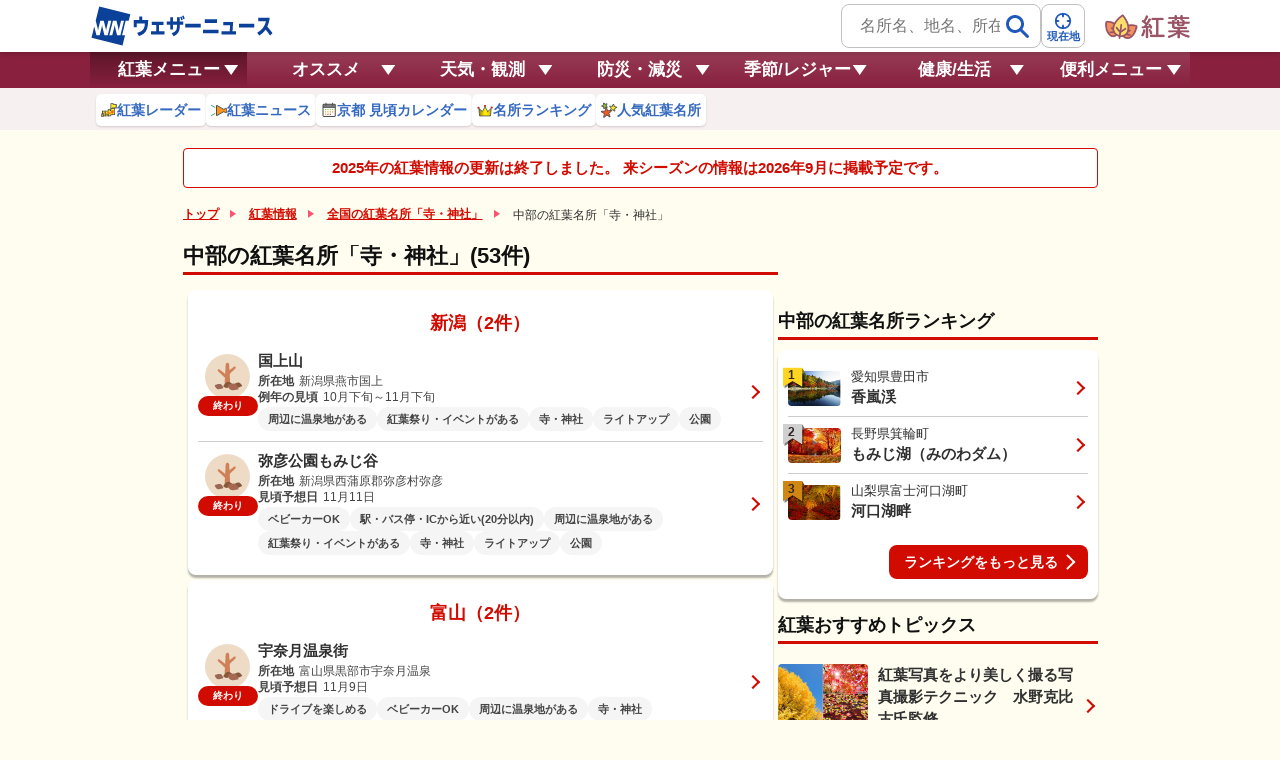

--- FILE ---
content_type: text/html;charset=utf-8
request_url: https://weathernews.jp/koyo/area/chubu/search_temple.html
body_size: 37309
content:
<!DOCTYPE html><html  lang="ja"><head><meta charset="utf-8"><meta name="viewport" content="width=device-width,initial-scale=1.0,minimum-scale=1.0,maximum-scale=3.0,user-scalable=yes"><title>中部の紅葉名所「寺・神社」【2025】 - ウェザーニュース</title><link rel="preconnect" href="https://site.weathernews.jp" crossorigin="anonymous"><script src="https://www.googletagservices.com/tag/js/gpt.js" async></script><style>.globalHeader.is-fixed[data-v-916fb6c5]{left:0;position:fixed;top:0;width:100%;z-index:100}.globalHeader.is-fixed .headerTop[data-v-916fb6c5]{background-color:#fff;box-shadow:0 2px 4px #00000026;position:relative;transition:.3s ease-in-out .3s;z-index:10}.globalHeader.is-fixed .headerTop .button[data-v-916fb6c5]{background-color:#3569c0;border-bottom-left-radius:16px;border-bottom-right-radius:16px;height:40px;padding:10px 2px 2px;position:absolute;right:0;top:100%;transition:.3s ease-in-out .3s;width:32px}.globalHeader.is-fixed .headerTop .button .circle[data-v-916fb6c5]{background-color:#fff;background-image:url(https://gvs.weathernews.jp/onebox/img/common/icon_arrow.svg);background-position:50%;background-repeat:no-repeat;background-size:contain;border-radius:50%;height:28px;transform:rotate(90deg);width:28px}.globalHeader.is-fixed.data-menu .button[data-v-916fb6c5]{opacity:0;pointer-events:none}.globalHeader .wrap[data-v-916fb6c5]{margin-left:auto;margin-right:auto;max-width:1100px;width:100%}.globalHeader .headerTop[data-v-916fb6c5]{display:flex;justify-content:space-between;padding:0 10px}.globalHeader .inner[data-v-916fb6c5]{display:flex;gap:10px}.globalHeader .inner .logo-container[data-v-916fb6c5]{align-items:center;display:flex;margin-left:auto;padding-left:20px}@media screen and (max-width:829.9px){.globalHeader .inner .logo-container[data-v-916fb6c5]{display:none}}.globalHeader .inner .logo-container .logo[data-v-916fb6c5]{height:25px;-o-object-fit:contain;object-fit:contain;width:auto}.globalHeader .wniLogo[data-v-916fb6c5]{align-items:center;display:flex;padding-bottom:4px;padding-top:4px;position:relative}.globalHeader .wniLogo[data-v-916fb6c5]:before{background:linear-gradient(90deg,rgba(0,0,0,.25),transparent);content:"";height:100%;position:absolute;right:-15px;top:0;width:5px;z-index:2}@media screen and (min-width:830px){.globalHeader .headerTop[data-v-916fb6c5]{padding:0 15px}.globalHeader .wniLogo a[data-v-916fb6c5]{transition:opacity .2s ease-in-out}.globalHeader .wniLogo a[data-v-916fb6c5]:hover{opacity:.6}.globalHeader .wniLogo[data-v-916fb6c5]:before{display:none}}</style><style>abbr[title]{-webkit-text-decoration:underline dotted;text-decoration:underline;text-decoration:underline dotted}audio:not([controls]){display:none}b,strong{font-weight:bolder}button{-webkit-appearance:button;overflow:visible}button::-moz-focus-inner,input::-moz-focus-inner{border:0;padding:0}button:-moz-focusring,input:-moz-focusring{outline:1px dotted ButtonText}button,select{text-transform:none}details{display:block}hr{overflow:visible}html{-ms-overflow-style:-ms-autohiding-scrollbar;-webkit-text-size-adjust:100%;overflow-y:scroll}input{-webkit-border-radius:0}input[type=button],input[type=reset],input[type=submit]{-webkit-appearance:button}input[type=number]{width:auto}input[type=search]{-webkit-appearance:textfield}input[type=search]::-webkit-search-cancel-button,input[type=search]::-webkit-search-decoration{-webkit-appearance:none}main{display:block}pre{overflow:auto}progress{display:inline-block}summary{display:block}svg:not(:root){overflow:hidden}template{display:none}textarea{overflow:auto}[hidden]{display:none}*,:after,:before{box-sizing:inherit}*{font-size:inherit;line-height:inherit}:after,:before{text-decoration:inherit;vertical-align:inherit}button,input,select,textarea{font-family:inherit;font-style:inherit;font-weight:inherit}*{margin:0;padding:0}*,:after,:before{border-style:solid;border-width:0}[tabindex],a,area,button,input,label,select,textarea{touch-action:manipulation}select{-moz-appearance:none;-webkit-appearance:none}select::-ms-expand{display:none}select::-ms-value{color:currentColor}svg{fill:currentColor}[aria-busy=true]{cursor:progress}[aria-controls]{cursor:pointer}[aria-disabled]{cursor:default}[hidden][aria-hidden=false]{clip:rect(0 0 0 0);display:inherit;position:absolute}[hidden][aria-hidden=false]:focus{clip:auto}*{background-repeat:no-repeat}:root{background-color:#fff;box-sizing:border-box;color:#000;cursor:default;font:66.66667% sans-serif}a{text-decoration:none}audio,canvas,iframe,img,svg,video{vertical-align:middle}button,input,select,textarea{background-color:transparent;color:inherit}[type=button],[type=date],[type=datetime-local],[type=datetime],[type=email],[type=month],[type=number],[type=password],[type=reset],[type=search],[type=submit],[type=tel],[type=text],[type=time],[type=url],[type=week],button,select,textarea{min-height:1.5em}code,kbd,pre,samp{font-family:monospace,monospace}nav ol,nav ul{list-style:none}small{font-size:75%}table{border-collapse:collapse;border-spacing:0}textarea{resize:vertical}::-moz-selection{background-color:#b3d4fc;color:#fff;text-shadow:none}::selection{background-color:#b3d4fc;color:#fff;text-shadow:none}</style><style>@charset "UTF-8";html{scroll-behavior:smooth}body{-webkit-font-smoothing:antialiased}@media screen and (min-width:830px){body{position:relative}}img{backface-visibility:hidden}@media screen and (max-width:830px){.pc{display:none!important}}@media screen and (min-width:830px){.sp{display:none!important}}a,abbr,address,article,aside,blockquote,canvas,caption,cite,code,dd,details,dt,fieldset,figcaption,figure,form,h1,h2,h3,h4,h5,h6,label,legend,li,p,pre,table,tbody,td,tfoot,th,thead,tr{word-wrap:break-word;color:#303030;font-family:Arial,Droid Sans,Roboto,Hiragino Kaku Gothic ProN,ヒラギノ角ゴ ProN,Hiragino Kaku Gothic Pro,ヒラギノ角ゴ Pro,ヒラギノ角ゴシック,Hiragino Sans,ヒラギノ角ゴ ProN W3,HiraKakuProN-W3,メイリオ,Meiryo,游ゴシック体,YuGothic,ＭＳ Ｐゴシック,sans-serif;font-size:15px;font-weight:300;line-height:1.5em;list-style-type:none}html:root{--border-color:silver;--color-def:#303030;--color-sun:#ff3000;--color-sat:#0060ff;--color-sun--dark:#ff6060;--color-sat--dark:#60a0ff;--color-link:#3569c0;--color-border:#dfe4f0;--color-bg--gray01:#f9f9f9;--color-bg--gray02:#eef1f8;--color-temp--high:#f64d00;--color-temp--low:#0075f3;--size-pc:1070px;--shadow-base:0px 2px 4px 0px rgba(0,0,0,.25);--radius-base:8px}.detail{gap:15px}.detail,.pi__content{display:flex;flex-direction:column}.pi__content{gap:10px}</style><style>.history[data-v-79f49f5e]{display:flex;flex:1;gap:5px;overflow-x:scroll;padding:4px 10px}.history[data-v-79f49f5e]::-webkit-scrollbar{display:none}.history .historyItem[data-v-79f49f5e]{background-color:#fff;border:1px solid silver;border-radius:4px;min-width:122px;position:relative}.history .historyItem .link[data-v-79f49f5e]{align-items:center;display:flex;gap:5px;padding:2px 4px}.history .historyItem .image[data-v-79f49f5e]{border-radius:3px;height:30px;overflow:hidden;width:30px}.history .historyItem .image img[data-v-79f49f5e]{height:100%;-o-object-fit:cover;object-fit:cover;width:100%}.history .historyItem .text[data-v-79f49f5e]{display:inline-block;font-size:12px;font-weight:700;line-height:13px;overflow:hidden;text-overflow:ellipsis;white-space:nowrap;width:77px}.history .historyItem .content[data-v-79f49f5e]{display:flex;flex-direction:column;gap:5px}.history .historyItem .temp[data-v-79f49f5e]{color:#101010;display:flex;font-size:12px;font-weight:700;gap:3px;line-height:12px}.history .historyItem .temp .high[data-v-79f49f5e]{color:#f64d00}.history .historyItem .temp .low[data-v-79f49f5e]{color:#0075f3}.history .historyItem .close[data-v-79f49f5e]{background-image:url(https://gvs.weathernews.jp/onebox/img/icon/icon_close.svg);background-repeat:no-repeat;background-size:cover;bottom:2px;cursor:pointer;height:12px;position:absolute;right:4px;width:12px;z-index:5}@media screen and (min-width:830px){.history[data-v-79f49f5e]{padding:4px}.history .historyItem[data-v-79f49f5e]{min-width:140px}.history .historyItem .link[data-v-79f49f5e]{padding:2px;transition:opacity .2s ease-in-out}.history .historyItem .link[data-v-79f49f5e]:hover{opacity:.6}.history .historyItem .image[data-v-79f49f5e]{height:38px;width:38px}.history .historyItem .text[data-v-79f49f5e]{font-size:13px;width:90px}.history .historyItem .close[data-v-79f49f5e]{right:2px;transition:opacity .2s ease-in-out,transform .2s ease-in-out}.history .historyItem .close[data-v-79f49f5e]:hover{opacity:1;transform:scale(1.2)}}</style><style>.headerSearchArea[data-v-7d9d6290]{align-items:center;display:flex;gap:4px;padding-bottom:4px;padding-top:4px;position:relative}.headerSearchArea[data-v-7d9d6290]:before{background:linear-gradient(270deg,rgba(0,0,0,.25),transparent);content:"";height:100%;left:-14px;position:absolute;top:0;width:5px;z-index:2}.headerSearchArea .search[data-v-7d9d6290]{position:relative}.headerSearchArea .search .input[data-v-7d9d6290]{background-color:#fff;border:1px solid silver;border-radius:8px;font-size:16px;line-height:1.5em;max-width:200px;padding:9px 40px 9px 18px}.headerSearchArea .search .submit[data-v-7d9d6290]{position:absolute;right:9px;top:-5px}.headerSearchArea .button[data-v-7d9d6290]{align-items:center;background:linear-gradient(180deg,#f0f3f6,#e0e3e6);border-radius:8px;box-shadow:0 1px 2px #00000040;display:flex;flex-direction:column;gap:1px;height:36px;justify-content:center;padding:2px;text-align:center;width:41px}.headerSearchArea .button .text[data-v-7d9d6290]{color:#1f59ba;font-size:10px;font-weight:700;line-height:10px}.headerSearchArea .form[data-v-7d9d6290]{position:relative}.headerSearchArea .search_pc_block[data-v-7d9d6290]{position:absolute;z-index:2}.headerSearchArea .plainImage[data-v-7d9d6290]{line-height:1}@media screen and (min-width:830px){.headerSearchArea[data-v-7d9d6290]{gap:5px}.headerSearchArea[data-v-7d9d6290]:before{display:none}.headerSearchArea .search .submit[data-v-7d9d6290]{cursor:pointer;transition:opacity .2s ease-in-out}.headerSearchArea .search .submit[data-v-7d9d6290]:hover{opacity:.6}.headerSearchArea .button[data-v-7d9d6290]{background:#fff;border:1px solid silver;box-shadow:none;cursor:pointer;gap:3px;height:44px;transition:opacity .2s ease-in-out;width:44px}.headerSearchArea .button[data-v-7d9d6290]:hover{opacity:.6}.headerSearchArea .button .text[data-v-7d9d6290]{font-size:11px;line-height:11px}}</style><style>.search_pc_block[data-v-2b9f2adb]{background-color:#fff;border-radius:4px;box-shadow:0 1px 2px #00000040;margin-bottom:15px;padding:10px;position:absolute;width:100%;z-index:2}.search_tit[data-v-2b9f2adb]{font-size:20px;font-weight:700;margin-bottom:15px}.topics_list[data-v-2b9f2adb]{max-height:60svh;overflow-y:scroll}.topics_list[data-v-2b9f2adb]::-webkit-scrollbar{height:6px;width:6px}.topics_list[data-v-2b9f2adb]::-webkit-scrollbar-track{background-color:#fff;border-radius:6px}.topics_list[data-v-2b9f2adb]::-webkit-scrollbar-thumb{background:#0c419a;border-radius:6px}.topics_list .topics_item[data-v-2b9f2adb]{border-top:1px solid #f0f0f0;display:block}.topics_list .topics_item[data-v-2b9f2adb]>*{color:#3569c0;display:block;font-weight:600;padding:8px 10px;-webkit-user-select:none;-moz-user-select:none;user-select:none}@media screen and (min-width:830px){.topics_list .topics_item[data-v-2b9f2adb]{transition:background-color .2s ease-in-out}.topics_list .topics_item[data-v-2b9f2adb]:hover{background-color:#438fec33}}</style><style>.globalHeader .headerBottom[data-v-c56c867d]{overflow-y:hidden}.globalHeader.is-fixed[data-v-c56c867d]{left:0;position:fixed;top:0;width:100%;z-index:100}.globalHeader.is-fixed .menu[data-v-c56c867d]{opacity:0;position:relative;transform:translateY(-100%);transition:.3s ease-in-out .3s;z-index:9}.globalHeader.is-fixed .item[data-v-c56c867d]{box-shadow:0 2px 4px #00000026;height:0;position:relative;transition:height .1s ease-in-out .7s,transform .3s ease-in-out .3s,opacity .3s ease-in-out .3s;z-index:8}.globalHeader.is-fixed .item[data-v-c56c867d],.globalHeader.is-fixed[data-visible=off] .headerTop[data-v-c56c867d]{opacity:0;pointer-events:none;transform:translateY(-100%)}.globalHeader.is-fixed[data-visible=off] .item[data-v-c56c867d],.globalHeader.is-fixed[data-visible=off] .menu[data-v-c56c867d]{pointer-events:none}.globalHeader.is-fixed .data-menu .item[data-v-c56c867d],.globalHeader.is-fixed .data-menu .menu[data-v-c56c867d]{opacity:1;pointer-events:auto;transform:translateY(0)}.globalHeader.is-fixed .data-menu .item[data-v-c56c867d]{height:42px;transition:transform .3s ease-in-out .3s,opacity .3s ease-in-out .3s}.globalHeader .wrap[data-v-c56c867d]{margin-left:auto;margin-right:auto;max-width:1100px;width:100%}.globalHeader .inner[data-v-c56c867d]{display:flex;gap:10px}.globalHeader .menu[data-v-c56c867d]{background-color:#0c419a;display:none}.globalHeader .menu-inner[data-v-c56c867d]{display:flex}.globalHeader .menu-item[data-v-c56c867d]{background:linear-gradient(180deg,#ffffff21,#fff0);color:#fff;cursor:pointer;flex:1;font-size:17px;font-weight:700;line-height:26px;padding:5px 24px;position:relative;text-align:center;white-space:nowrap}.globalHeader .menu-item[data-v-c56c867d]:before{background-color:#fff;clip-path:polygon(0 0,100% 0,50% 100%);content:"";height:10px;position:absolute;right:9px;top:50%;transform:translateY(-50%);width:14px}.globalHeader .menu-item.is-selected[data-v-c56c867d]{background:linear-gradient(180deg,#00000054,#5a5a5a00)}.globalHeader .item[data-v-c56c867d]{background-color:#f0f3f6;display:flex}.globalHeader .item-inner[data-v-c56c867d]{display:flex;flex:1;gap:3px;overflow-x:scroll;padding:6px}.globalHeader .item-inner[data-v-c56c867d]::-webkit-scrollbar{display:none}.globalHeader .item-other[data-v-c56c867d]{align-items:center;background:linear-gradient(180deg,#ffffff40,#ffffff14),#0c419a;display:flex;justify-content:center;padding:11px 13px;position:relative;text-align:center}.globalHeader .item-other[data-v-c56c867d]:before{background:linear-gradient(270deg,rgba(0,0,0,.25),transparent);content:"";height:100%;left:-10px;position:absolute;top:0;width:10px}@media screen and (min-width:830px){.globalHeader.is-fixed .item[data-v-c56c867d],.globalHeader.is-fixed .menu[data-v-c56c867d]{opacity:1;transform:translateY(0)}.globalHeader.is-fixed .item[data-v-c56c867d]{height:42px;pointer-events:auto}.globalHeader .menu[data-v-c56c867d]{display:block}.globalHeader .menu-item[data-v-c56c867d]:not(.is-selected){transition:opacity .2s ease-in-out}.globalHeader .menu-item[data-v-c56c867d]:not(.is-selected):hover{opacity:.6}.globalHeader .item-inner[data-v-c56c867d]{gap:6px;padding-bottom:4px}.globalHeader .item-inner[data-v-c56c867d]::-webkit-scrollbar{display:block;height:4px;width:4px}.globalHeader .item-inner[data-v-c56c867d]::-webkit-scrollbar-track{background-color:transparent;border-radius:100vmax}.globalHeader .item-inner[data-v-c56c867d]::-webkit-scrollbar-thumb{background-color:gray;border-radius:100vmax;cursor:pointer}.globalHeader .item-other[data-v-c56c867d]{display:none}}</style><style>.close_msg[data-v-63dd16ec]{background-color:#fff;border:1px solid #d20b00;border-radius:4px;color:#d20b00;font-size:15px;font-weight:600;max-width:990px;padding:8px 0;text-align:center}@media screen and (min-width:999px){.close_msg[data-v-63dd16ec]{margin-left:auto;margin-right:auto}}.readText[data-v-63dd16ec]{font-size:13px;text-align:center}.readText[data-v-63dd16ec]>*{display:inline-block;text-align:left}@media screen and (min-width:830px){.readText[data-v-63dd16ec]{font-size:14px;text-align:center}.readText span[data-v-63dd16ec]{display:inline-block;text-align:left}}</style><style>.prevPankuzu[data-v-18f25c80]{position:relative}.buttonPrev[data-v-18f25c80]{left:0;position:absolute;top:50%;transform:translateY(-50%);width:57px}.buttonPrev[data-v-18f25c80]>*{background-color:#fff;box-shadow:0 3px 2px #0000004d;line-height:1em;padding:5px}.buttonPrev[data-v-18f25c80]>*,.buttonPrev[data-v-18f25c80]>:before{border-radius:100px;display:inline-block}.buttonPrev[data-v-18f25c80]>:before{background-color:#d20b00;content:"";height:16px;margin-right:5px;vertical-align:middle;width:16px}.buttonPrev[data-v-18f25c80]>:after{border-bottom:2px solid #fff;border-left:2px solid #fff;content:"";display:block;height:6px;left:11px;position:absolute;top:50%;transform:translateY(-50%) rotate(45deg);width:6px;z-index:2}.buttonPrev .text[data-v-18f25c80]{font-size:13px;font-weight:600;vertical-align:middle}.panKuzuList[data-v-18f25c80]{font-size:0;overflow-x:scroll;white-space:nowrap;-ms-overflow-style:none;scrollbar-width:none}.panKuzuList[data-v-18f25c80]::-webkit-scrollbar{display:block;height:6px}.panKuzuList[data-v-18f25c80]::-webkit-scrollbar-track{background:linear-gradient(180deg,#d20b0000 0 50%,#d20b0000 51%)}.panKuzuList[data-v-18f25c80]::-webkit-scrollbar-thumb{background:linear-gradient(180deg,#d20b0000 0 50%,#d20b00 51%)}.panKuzuList__item[data-v-18f25c80]{display:inline-block;font-size:14px;line-height:14px;position:relative;vertical-align:middle}.panKuzuList__item[data-v-18f25c80]>*{font-size:12px}.panKuzuList__item a[data-v-18f25c80]{color:#d20b00;font-weight:600;text-decoration:underline}.panKuzuList__item[data-v-18f25c80]:not(:last-child){padding-right:30px}.panKuzuList__item[data-v-18f25c80]:not(:last-child):after{border:.3em solid transparent;border-left:.45em solid #fc5474;border-right:none;content:"";display:block;height:0;position:absolute;right:12px;top:50%;transform:translateY(-50%);width:0}</style><style>.accessRankList>[class*=__item][data-v-5aa563e2]:not(:last-child),.seasonInfoList>[class*=__item][data-v-5aa563e2]:not(:last-child),.spotList>[class*=__item][data-v-5aa563e2]:not(:last-child){border-bottom:1px solid #ccc}.accessRankList [class*=__inner][data-v-5aa563e2],.seasonInfoList [class*=__inner][data-v-5aa563e2],.spotList [class*=__inner][data-v-5aa563e2]{padding:10px 15px 10px 0;position:relative}.accessRankList [class*=__inner][data-v-5aa563e2]:after,.seasonInfoList [class*=__inner][data-v-5aa563e2]:after,.spotList [class*=__inner][data-v-5aa563e2]:after{border-bottom:2px solid #d20b00;border-right:2px solid #d20b00;content:"";display:block;height:10px;position:absolute;right:5px;top:50%;transform:translateY(-50%) rotate(-45deg);width:10px}.accessRankList [class*=__name][data-v-5aa563e2],.seasonInfoList [class*=__name][data-v-5aa563e2],.spotList [class*=__name][data-v-5aa563e2]{font-weight:600;line-height:1.25em}.accessRankList [class*=__info][data-v-5aa563e2],.seasonInfoList [class*=__info][data-v-5aa563e2],.spotList [class*=__info][data-v-5aa563e2]{font-size:13px;line-height:1em}.accessRankList [class*=__name][data-v-5aa563e2]{overflow:hidden;text-overflow:ellipsis;white-space:nowrap}.accessRankList__inner[data-v-5aa563e2]{align-items:center;display:flex}.accessRankList__icon[data-v-5aa563e2]{color:#fff;font-size:12px;font-weight:600;height:24px;line-height:24px;position:relative;text-align:center;width:24px}.accessRankList__icon[data-v-5aa563e2]>*{position:relative;z-index:1}.accessRankList__icon img[data-v-5aa563e2]{height:24px;-o-object-fit:cover;object-fit:cover;width:24px}.accessRankList__icon[data-v-5aa563e2]:after{background-color:#d20b00;border-radius:100px;content:"";display:block;height:24px;left:50%;position:absolute;top:50%;transform:translate(-50%,-50%);width:24px;z-index:0}.accessRankList__content[data-v-5aa563e2]{flex:1;margin-left:10px;overflow:hidden;text-overflow:ellipsis;white-space:nowrap}.accessRankList__name[data-v-5aa563e2]{line-height:1em}.accessRankList__info[data-v-5aa563e2]{margin-bottom:5px}.accessRankList__image[data-v-5aa563e2]{border-radius:4px;overflow:hidden}.accessRankList__image img[data-v-5aa563e2]{height:35px;-o-object-fit:cover;object-fit:cover;width:53px}.accessRankList__item .accessRankList__thumb[data-v-5aa563e2]{height:35px;position:relative;width:53px}.accessRankList__item .accessRankList__thumb .accessRankList__image[data-v-5aa563e2]{height:35px;width:53px}.accessRankList__item .accessRankList__icon[data-v-5aa563e2]:after{background-image:url(https://gvs.weathernews.jp/s/koyo/img/2022/icon_rank.svg)}.accessRankList__item:first-child .accessRankList__icon[data-v-5aa563e2]:after{background-image:url(https://gvs.weathernews.jp/s/koyo/img/2022/icon_rank_01.svg)}.accessRankList__item:nth-child(2) .accessRankList__icon[data-v-5aa563e2]:after{background-image:url(https://gvs.weathernews.jp/s/koyo/img/2022/icon_rank_02.svg)}.accessRankList__item:nth-child(3) .accessRankList__icon[data-v-5aa563e2]:after{background-image:url(https://gvs.weathernews.jp/s/koyo/img/2022/icon_rank_03.svg)}.accessRankList__item:first-child .accessRankList__thumb .accessRankList__icon[data-v-5aa563e2],.accessRankList__item:nth-child(2) .accessRankList__thumb .accessRankList__icon[data-v-5aa563e2],.accessRankList__item:nth-child(3) .accessRankList__thumb .accessRankList__icon[data-v-5aa563e2]{color:#33272c}.accessRankList .accessRankList__icon[data-v-5aa563e2]{color:#fff;height:22px;left:-5px;position:absolute;top:-4px;width:22px;z-index:2}.accessRankList .accessRankList__icon span[data-v-5aa563e2]{display:block;height:22px;line-height:16.94px;padding-right:3.08px}.accessRankList .accessRankList__icon[data-v-5aa563e2]:after{background-color:transparent;background-repeat:no-repeat;background-size:22px 22px;border-radius:0;height:22px;width:22px}[data-page=ranking] .accessRankList .accessRankList__item[data-v-5aa563e2]:nth-child(-n+3){border-bottom:none}[data-page=ranking] .accessRankList .accessRankList__item:nth-child(-n+3) .accessRankList__inner[data-v-5aa563e2]{display:block;padding:0}[data-page=ranking] .accessRankList .accessRankList__item:nth-child(-n+3) .accessRankList__inner[data-v-5aa563e2]:after{display:none}[data-page=ranking] .accessRankList .accessRankList__item:nth-child(-n+3) .accessRankList__thumb[data-v-5aa563e2],[data-page=ranking] .accessRankList .accessRankList__item:nth-child(-n+3) .accessRankList__thumb .accessRankList__image[data-v-5aa563e2]{display:block;height:auto;width:100%}[data-page=ranking] .accessRankList .accessRankList__item:nth-child(-n+3) .accessRankList__content[data-v-5aa563e2]{margin-left:0;margin-top:10px}[data-page=ranking] .accessRankList .accessRankList__item:nth-child(-n+3) .accessRankList__image[data-v-5aa563e2]{overflow:hidden;position:relative;width:100%}[data-page=ranking] .accessRankList .accessRankList__item:nth-child(-n+3) .accessRankList__image[data-v-5aa563e2]:before{content:"";display:block;padding-top:66.03774%}[data-page=ranking] .accessRankList .accessRankList__item:nth-child(-n+3) .accessRankList__image[data-v-5aa563e2]>*{inset:0;position:absolute}[data-page=ranking] .accessRankList .accessRankList__item:nth-child(-n+3) .accessRankList__image img[data-v-5aa563e2]{height:100%;-o-object-fit:cover;object-fit:cover;width:100%}[data-page=ranking] .accessRankList .accessRankList__item:nth-child(-n+3) .accessRankList__icon[data-v-5aa563e2]{height:26px;width:26px}[data-page=ranking] .accessRankList .accessRankList__item:nth-child(-n+3) .accessRankList__icon[data-v-5aa563e2]:after{background-size:26px 26px;height:26px;width:26px}[data-page=ranking] .accessRankList .accessRankList__item:nth-child(-n+3) .accessRankList__icon span[data-v-5aa563e2]{height:26px;line-height:20.02px;padding-right:3.64px}[data-page=ranking] .accessRankList .accessRankList__item[data-v-5aa563e2]:first-child{float:none;margin-bottom:20px;width:100%}[data-page=ranking] .accessRankList .accessRankList__item[data-v-5aa563e2]:nth-child(2),[data-page=ranking] .accessRankList .accessRankList__item[data-v-5aa563e2]:nth-child(3){float:left;margin-bottom:20px;width:48.5%}[data-page=ranking] .accessRankList .accessRankList__item[data-v-5aa563e2]:nth-child(2){margin-right:3%}[data-page=ranking] .accessRankList .accessRankList__item[data-v-5aa563e2]:nth-child(n+4){clear:none;float:none;margin-bottom:0;margin-right:0;width:auto}[data-page=ranking] .accessRankList .accessRankList__item:nth-child(n+4) .accessRankList__inner[data-v-5aa563e2]{align-items:center;display:flex;padding:10px 15px 10px 0}[data-page=ranking] .accessRankList .accessRankList__item:nth-child(n+4) .accessRankList__inner[data-v-5aa563e2]:after{display:block}[data-page=ranking] .accessRankList .accessRankList__item:nth-child(n+4) .accessRankList__thumb[data-v-5aa563e2],[data-page=ranking] .accessRankList .accessRankList__item:nth-child(n+4) .accessRankList__thumb .accessRankList__image[data-v-5aa563e2]{display:block;height:35px;width:53px}[data-page=ranking] .accessRankList .accessRankList__item:nth-child(n+4) .accessRankList__content[data-v-5aa563e2]{margin-left:10px;margin-top:0}[data-page=ranking] .accessRankList .accessRankList__item:nth-child(n+4) .accessRankList__image[data-v-5aa563e2]{border-radius:4px;overflow:hidden;position:static;width:53px}[data-page=ranking] .accessRankList .accessRankList__item:nth-child(n+4) .accessRankList__image[data-v-5aa563e2]:before{display:none}[data-page=ranking] .accessRankList .accessRankList__item:nth-child(n+4) .accessRankList__image[data-v-5aa563e2]>*{inset:auto;position:static}[data-page=ranking] .accessRankList .accessRankList__item:nth-child(n+4) .accessRankList__image img[data-v-5aa563e2]{height:35px;-o-object-fit:cover;object-fit:cover;width:53px}[data-page=ranking] .accessRankList .accessRankList__item:nth-child(n+4) .accessRankList__icon[data-v-5aa563e2]{height:22px;width:22px}[data-page=ranking] .accessRankList .accessRankList__item:nth-child(n+4) .accessRankList__icon[data-v-5aa563e2]:after{background-size:22px 22px;height:22px;width:22px}[data-page=ranking] .accessRankList .accessRankList__item:nth-child(n+4) .accessRankList__icon span[data-v-5aa563e2]{height:22px;line-height:16.94px;padding-right:3.08px}[data-page=ranking] .accessRankList .accessRankList__item[data-v-5aa563e2]:nth-child(n+4):not(:last-child){border-bottom:1px solid #ccc}:not([data-page=ranking]) .accessRankList .accessRankList__item[data-v-5aa563e2]:nth-child(4),[data-page=ranking] .accessRankList .accessRankList__item[data-v-5aa563e2]:nth-child(4){clear:both}@media(max-width:768px){[data-page=ranking] .accessRankList .accessRankList__item[data-v-5aa563e2]:nth-child(-n+3){float:none!important;margin-bottom:20px;margin-right:0!important;width:100%!important}[data-page=ranking] .accessRankList .accessRankList__item[data-v-5aa563e2]:nth-child(2),[data-page=ranking] .accessRankList .accessRankList__item[data-v-5aa563e2]:nth-child(3){margin-bottom:20px}}</style><style>@charset "UTF-8";.searchBannerList[data-v-c6ff5b09]{margin-left:auto;margin-right:auto;max-width:355px}@media screen and (min-width:830px){.searchBannerList[data-v-c6ff5b09]{display:flex;gap:10px;justify-content:center}}.searchBannerList__item[data-v-c6ff5b09]{position:relative}.searchBannerList__item[data-v-c6ff5b09]:not(:last-child){margin-bottom:10px}.searchBannerList__item.long[data-v-c6ff5b09]{height:65px;margin-left:auto;margin-right:auto;width:355px}.searchBannerList__item.long .searchBannerList__title[data-v-c6ff5b09]{margin-bottom:5px}@media screen and (max-width:374px){.searchBannerList__item.long[data-v-c6ff5b09]{height:55px;width:300px}}.searchBannerList__item.short[data-v-c6ff5b09]{height:65px;width:173px}.searchBannerList__item.short .searchBannerList__content[data-v-c6ff5b09]{left:50%;text-align:center;transform:translate(-50%,-50%);width:100%}@media screen and (max-width:374px){.searchBannerList__item.short[data-v-c6ff5b09]{height:55px;width:146px}}.searchBannerList__content[data-v-c6ff5b09],.searchBannerList__link[data-v-c6ff5b09]{position:absolute}.searchBannerList__link[data-v-c6ff5b09]{height:100%;width:100%;z-index:2}.searchBannerList__image[data-v-c6ff5b09]{height:100%;-o-object-fit:cover;object-fit:cover;width:100%}.searchBannerList__content[data-v-c6ff5b09]{left:20px;top:50%;transform:translateY(-50%);z-index:1}.searchBannerList__content[data-v-c6ff5b09] *{color:#fff;font-family:ヒラギノ明朝 ProN W3,HiraMinProN-W3,HG明朝E,ＭＳ Ｐ明朝,MS PMincho,MS 明朝,serif;font-weight:700;line-height:1em}.searchBannerList__title[data-v-c6ff5b09]{font-size:20px;text-shadow:0 0 10px #000}@media screen and (max-width:830px){.searchBannerList__group[data-v-c6ff5b09]:not(:last-child){margin-bottom:10px}.searchBannerList__group.short[data-v-c6ff5b09]{display:flex;gap:10px;justify-content:center}.searchBannerList__group.short .searchBannerList__item[data-v-c6ff5b09]:not(:last-child){margin-bottom:0}}#areaSub .searchBannerList[data-v-c6ff5b09]{display:block}#areaSub .searchBannerList__group[data-v-c6ff5b09]:not(:last-child){margin-bottom:10px}#areaSub .searchBannerList__group.short[data-v-c6ff5b09]{display:flex;gap:10px;justify-content:center}#areaSub .searchBannerList__group.short .searchBannerList__item[data-v-c6ff5b09]:not(:last-child){margin-bottom:0}@media screen and (min-width:830px){#areaSub .searchBannerList__item.long[data-v-c6ff5b09]{height:59px;width:320px}}.popularArea[data-v-c6ff5b09]{display:flex;gap:5px;justify-content:space-between}.popularArea__item[data-v-c6ff5b09]{border-radius:8px;overflow:hidden;position:relative}.popularArea__image[data-v-c6ff5b09],.popularArea__item[data-v-c6ff5b09]{height:66px;-o-object-fit:cover;object-fit:cover;width:100%}.popularArea__image[data-v-c6ff5b09]{left:50%;position:absolute;top:50%;transform:translate(-50%,-50%)}.popularArea__image[data-v-c6ff5b09]:after{background-color:#0000004d;content:"";display:block;height:100%;left:0;position:absolute;top:0;width:100%}.popularArea__image img[data-v-c6ff5b09]{height:66px;-o-object-fit:cover;object-fit:cover;width:100%}.popularArea__content[data-v-c6ff5b09]{position:absolute;top:50%;transform:translateY(-50%);width:100%;z-index:1}.popularArea__content[data-v-c6ff5b09]>:not(:last-child){margin-bottom:5px}.popularArea__content[data-v-c6ff5b09] *{color:#fff;font-weight:700;line-height:1em;text-align:center;text-shadow:0 0 10px #000}.popularArea__title[data-v-c6ff5b09]{font-size:18px}@media screen and (min-width:830px){.popularArea__text[data-v-c6ff5b09]{font-size:11px}}@media screen and (max-width:830px){.popularArea__text[data-v-c6ff5b09]{font-size:14px}.popularArea__text .small[data-v-c6ff5b09]{font-size:10px}}</style><style>.title__wrap[data-v-f79697f5]{align-items:flex-end;display:flex;flex-wrap:wrap;gap:5px;justify-content:space-between}@media screen and (min-width:830px){.title__wrap[data-v-f79697f5]{border-bottom:3px solid #d20b00}}.sectiontitle[data-v-f79697f5]{display:flex;flex-direction:column;gap:10px}.sectiontitle .inner[data-v-f79697f5]{align-items:center;display:flex;flex:1;justify-content:space-between}.sectiontitle .title[data-v-f79697f5]{align-items:baseline;color:#101010;display:flex;flex:1;flex-direction:column;font-size:18px;font-weight:700;gap:5px;line-height:20px;margin-bottom:5px;position:relative}@media screen and (min-width:830px){#areaMain .sectiontitle .title[data-v-f79697f5]{font-size:22px;font-weight:700}#areaSub .sectiontitle .title[data-v-f79697f5]{font-size:18px;font-weight:700}.sectiontitle[data-v-f79697f5]{align-items:center;flex-direction:row;gap:0;justify-content:space-between}.sectiontitle .title[data-v-f79697f5]{flex-direction:row;font-size:20px;line-height:22px}}</style><style>.searchArea[data-v-ec238ded]{display:flex;flex-wrap:wrap;width:100%}.searchArea__item[data-v-ec238ded]{padding:5px 2.5px;width:33.33%}.searchArea__item[data-v-ec238ded]>*{background-color:#fff;border-radius:4px;box-shadow:0 3px 2px #0000004d;display:block;font-weight:600;line-height:1em;padding:15px 10px;position:relative}.searchArea__item[data-v-ec238ded]>:after{border-bottom:2px solid #d20b00;border-right:2px solid #d20b00;content:"";display:block;height:10px;position:absolute;right:10px;top:50%;transform:translateY(-50%) rotate(-45deg);width:10px}.searchArea__item[data-v-ec238ded]>:hover{cursor:pointer}.searchArea.type02[data-v-ec238ded],.searchArea.type02 .searchArea__column[data-v-ec238ded]{width:100%}.searchArea.type02 .searchArea__column[data-v-ec238ded]:nth-child(2n)>*{background-color:#d20b0026}.searchArea.type02 .searchArea__text[data-v-ec238ded]{font-size:14px;font-weight:700;padding-left:10px;padding-top:8px}.searchArea.type02 .searchNotificationArea__text[data-v-ec238ded]{font-size:16px;font-weight:700;padding-left:10px;padding-top:8px}.searchArea.type02 .searchArea__inner[data-v-ec238ded]{display:flex;padding:4px 0 8px;width:100%}.searchArea.type02 .searchArea__columnTitle[data-v-ec238ded]{padding-left:10px;white-space:nowrap}.searchArea.type02 .searchArea__columnTitle .searchArea__item[data-v-ec238ded]{border-right:1px solid rgba(51,39,44,.5);margin-left:auto;margin-right:auto;width:65px}.searchArea.type02 .searchArea__columnTitle .searchArea__item[data-v-ec238ded]>*{font-size:14px;font-weight:600}.searchArea.type02 .searchArea__columnTitle .searchArea__item[data-v-ec238ded]>:after,.searchArea.type02 .searchArea__columnTitle .searchArea__item[data-v-ec238ded]>:before{border:none;display:inline-block;position:static;text-decoration:none;transform:none}.searchArea.type02 .searchArea__columnItem[data-v-ec238ded]{flex:1;font-size:0;padding-left:10px}.searchArea.type02 .searchArea__columnItem .searchArea__item[data-v-ec238ded]{display:inline-block}.searchArea.type02 .searchArea__item[data-v-ec238ded]{padding:0 7px;width:auto}.searchArea.type02 .searchArea__item[data-v-ec238ded]>*{background-color:transparent;box-shadow:none;color:#d20b00;display:inline-block;padding:4px 0;text-decoration:underline}.searchArea.type02 .searchArea__item[data-v-ec238ded]>:after{display:none}.searchArea.type02 dt.searchArea__columnTitle .searchArea__item[data-v-ec238ded]{border-right:0;padding:0}.searchArea.type02 dt.searchArea__columnTitle .searchArea__item[data-v-ec238ded]>*{background-color:#fff;border-radius:6px;box-shadow:0 2px 2px #00000026;display:block;padding:7px 10px;text-align:center;text-decoration:none}.searchArea.type02 dt.searchArea__columnTitle .searchArea__item[data-v-ec238ded]>:after{display:none}@media screen and (min-width:830px){.searchArea.type03[data-v-ec238ded]{flex-wrap:nowrap}}.searchArea.type03 .searchArea__item[data-v-ec238ded]{width:25%}.searchArea.type03 .searchArea__item[data-v-ec238ded]>*{font-size:14px;padding:10px 5px}.searchArea.type03 .searchArea__item[data-v-ec238ded]>:after{height:8px;width:8px}.searchArea.type04 .searchArea__item[data-v-ec238ded]{width:25%}.searchArea.type04 .searchArea__item[data-v-ec238ded]>*{font-size:13px;padding:10px 15px 10px 5px}.searchArea.type04 .searchArea__item[data-v-ec238ded]>:after{height:7px;right:7px;width:7px}@media screen and (max-width:830px){.searchArea.type04[data-v-ec238ded]{flex-wrap:nowrap;overflow-x:scroll;width:100%}.searchArea.type04[data-v-ec238ded]::-webkit-scrollbar{height:7px;width:2px}.searchArea.type04[data-v-ec238ded]::-webkit-scrollbar-track{background-color:transparent;border-radius:100px}.searchArea.type04[data-v-ec238ded]::-webkit-scrollbar-thumb{background:#d20b00;border:0 solid transparent;border-radius:100px}.searchArea.type04 .searchArea__item[data-v-ec238ded]{flex:1;width:auto}.searchArea.type04 .searchArea__item[data-v-ec238ded]>*{white-space:nowrap}}</style><style>.underArea[data-v-c96150cd]{margin-top:30px;padding-left:10px;padding-right:10px;text-align:center}.underArea .noticeText[data-v-c96150cd],.underArea .readText[data-v-c96150cd]{display:inline-block;text-align:left}.underArea .noticeText[data-v-c96150cd]{font-size:13px;margin-left:1em;text-indent:-1em}</style><style>#areaFooter[data-v-754fabb7]{display:block;padding-top:40px}.copyList__item[data-v-754fabb7]{background-color:#fff;line-height:1em;padding:15px 0;text-align:center}.copyList__item[data-v-754fabb7]:not(:last-child){margin-bottom:1px}.copyList a[data-v-754fabb7]{color:#d20b00;font-weight:600}</style><style>#sticky_pc[data-v-8f982fca]{background-color:#fff;display:block;min-height:50px;transform:translateY(100px);width:100%;z-index:10}#sticky_pc.standby[data-v-8f982fca]{animation:slideIn-8f982fca .5s ease-out 1s 1 forwards;-webkit-animation:slideIn-8f982fca .5s ease-out 1s 1 forwards;bottom:0;display:none;position:fixed;text-align:center}#sticky_pc.hide[data-v-8f982fca]{animation:slideOut-8f982fca .5s ease-out 0s 1 forwards;-webkit-animation:slideOut-8f982fca .5s ease-out 0s 1 forwards;opacity:1}@keyframes slideIn-8f982fca{0%{opacity:0;transform:translateY(100px)}to{opacity:1;transform:translateY(0)}}@keyframes slideOut-8f982fca{0%{opacity:1;transform:translateY(0)}to{display:none;opacity:0;transform:translateY(100px)}}</style><style>.recommendItem[data-v-05736fe3]{align-items:center;background-color:#fff;border-radius:5px;box-shadow:0 1px 2px #00000026;display:flex;gap:3px;padding:7px 5px}.recommendItem .image[data-v-05736fe3]{height:16px;width:16px}.recommendItem .image img[data-v-05736fe3]{height:100%;vertical-align:baseline}.recommendItem .text[data-v-05736fe3]{color:#3569c0;font-size:12px;font-weight:700;letter-spacing:-1px;line-height:16px;white-space:nowrap}.recommendItem .text.external-image[data-v-05736fe3]{align-items:center;display:inline-flex}.recommendItem .text.external-image[data-v-05736fe3]:after{background-image:url(https://gvs.weathernews.jp/onebox/img/header/icon_external.svg);background-repeat:no-repeat;background-size:contain;content:"";display:inline-block;flex-shrink:0;height:16px;margin-left:3px;width:16px}@media screen and (min-width:830px){.recommendItem[data-v-05736fe3]{height:100%;transition:box-shadow .2s ease-in-out}.recommendItem[data-v-05736fe3]:hover{box-shadow:0 2px 6px #00000073}.recommendItem .text[data-v-05736fe3]{font-size:14px;font-weight:700;letter-spacing:0}}</style><style>.share[data-v-c6eccb0c]{text-align:right}.share__text[data-v-c6eccb0c]{background-image:url("data:image/svg+xml;charset=utf-8,%3Csvg xmlns='http://www.w3.org/2000/svg' width='13' height='13' fill='none' viewBox='0 0 13 13'%3E%3Crect width='13' height='13' fill='%23c4d6f4' rx='6.5'/%3E%3Cpath fill='%231f59ba' d='M8.74 5.061a1.53 1.53 0 1 0 0-3.06 1.53 1.53 0 0 0 0 3.06m0 5.939a1.53 1.53 0 1 0 0-3.061 1.53 1.53 0 0 0 0 3.061M3.107 8.031a1.53 1.53 0 1 0 0-3.061 1.53 1.53 0 0 0 0 3.061'/%3E%3Cpath fill='%231f59ba' d='M8.495 9.96 1.575 6.5l6.92-3.46.474.965L3.98 6.5l4.99 2.495z'/%3E%3C/svg%3E");background-position:0;background-repeat:no-repeat;background-size:contain;color:#000;display:inline-block;font-size:12px;font-weight:500;line-height:13px;padding-left:15px;text-decoration:underline}@media(any-hover:hover){.share__text[data-v-c6eccb0c]{cursor:pointer;transition:opacity .3s ease-in-out}.share__text[data-v-c6eccb0c]:hover{opacity:.6}}</style><link rel="stylesheet" href="https://site.weathernews.jp/site/koyo/_nuxt/entry.ClswgS59.css" crossorigin><link rel="stylesheet" href="https://site.weathernews.jp/site/koyo/_nuxt/useMetaData.B_AgeLWe.css" crossorigin><link rel="stylesheet" href="https://site.weathernews.jp/site/koyo/_nuxt/ContentTitle.Dl17RHS_.css" crossorigin><link rel="stylesheet" href="https://site.weathernews.jp/site/koyo/_nuxt/Ranking.LwSLCSsg.css" crossorigin><link rel="stylesheet" href="https://site.weathernews.jp/site/koyo/_nuxt/AreaSearchList.CBlpncq2.css" crossorigin><link rel="stylesheet" href="https://site.weathernews.jp/site/koyo/_nuxt/Footer.5sqBR1P2.css" crossorigin><link rel="stylesheet" href="https://site.weathernews.jp/site/koyo/_nuxt/StickyAd.Doyr0vDU.css" crossorigin><link rel="modulepreload" as="script" crossorigin href="https://site.weathernews.jp/site/koyo/_nuxt/CUJ38kHv.js"><link rel="modulepreload" as="script" crossorigin href="https://site.weathernews.jp/site/koyo/_nuxt/BcGcMF-j.js"><link rel="modulepreload" as="script" crossorigin href="https://site.weathernews.jp/site/koyo/_nuxt/D5FEfNXX.js"><link rel="modulepreload" as="script" crossorigin href="https://site.weathernews.jp/site/koyo/_nuxt/BYLycRLB.js"><link rel="modulepreload" as="script" crossorigin href="https://site.weathernews.jp/site/koyo/_nuxt/Bt1FOElI.js"><link rel="modulepreload" as="script" crossorigin href="https://site.weathernews.jp/site/koyo/_nuxt/dbm4nsay.js"><link rel="modulepreload" as="script" crossorigin href="https://site.weathernews.jp/site/koyo/_nuxt/Jv2IRl-W.js"><link rel="modulepreload" as="script" crossorigin href="https://site.weathernews.jp/site/koyo/_nuxt/CKbnKDI-.js"><link rel="modulepreload" as="script" crossorigin href="https://site.weathernews.jp/site/koyo/_nuxt/BYeMMrPf.js"><link rel="modulepreload" as="script" crossorigin href="https://site.weathernews.jp/site/koyo/_nuxt/CkFzGAto.js"><link rel="modulepreload" as="script" crossorigin href="https://site.weathernews.jp/site/koyo/_nuxt/B9d2lYMk.js"><link rel="modulepreload" as="script" crossorigin href="https://site.weathernews.jp/site/koyo/_nuxt/pLwRZmN7.js"><link rel="modulepreload" as="script" crossorigin href="https://site.weathernews.jp/site/koyo/_nuxt/QrKwBNEx.js"><link rel="modulepreload" as="script" crossorigin href="https://site.weathernews.jp/site/koyo/_nuxt/Dyrov8tT.js"><link rel="modulepreload" as="script" crossorigin href="https://site.weathernews.jp/site/koyo/_nuxt/B9ygI19o.js"><link rel="modulepreload" as="script" crossorigin href="https://site.weathernews.jp/site/koyo/_nuxt/Cup7NCbU.js"><link rel="preload" as="fetch" fetchpriority="low" crossorigin="anonymous" href="https://site.weathernews.jp/site/koyo/_nuxt/builds/meta/fbea21e9-3d24-4925-aaa4-d2a439e7cc3f.json"><link rel="dns-prefetch" href="https://site.weathernews.jp"><link rel="dns-prefetch" href="https://gvs.weathernews.jp"><link rel="dns-prefetch" href="https://gis.weathernews.jp"><link rel="icon" type="image/x-icon" href="https://gvs.weathernews.jp/favicon.ico"><meta name="description" content="【紅葉×寺・神社】紅葉名所で有名な寺・神社を掲載中！歴史のある日本の風景を画角に収めるチャンス。その他、人気のライトアップや温泉地、ドライブなどの紅葉名所・スポットも探せます。"><meta property="og:title" content="中部の紅葉名所「寺・神社」【2025】 - ウェザーニュース"><meta property="og:description" content="【紅葉×寺・神社】紅葉名所で有名な寺・神社を掲載中！歴史のある日本の風景を画角に収めるチャンス。その他、人気のライトアップや温泉地、ドライブなどの紅葉名所・スポットも探せます。"><meta property="og:url" content="https://weathernews.jp/koyo/area/chubu/search_temple.html"><meta name="apple-mobile-web-app-title" content="紅葉情報"><meta name="keywords" content="紅葉情報,寺・神社"><meta property="og:image" content="https://gvs.weathernews.jp/common/images/ogp/koyo.png"><meta property="og:type" content="website"><meta property="og:site_name" content="ウェザーニュース"><meta name="twitter:card" content="summary_large_image"><meta name="twitter:site" content="@wni_jp"><meta name="twitter:creator" content="@wni_jp"><meta name="twitter:image" content="https://gvs.weathernews.jp/common/images/ogp/koyo.png"><meta property="fb:app_id" content="1500388770270212"><meta name="apple-itunes-app" content="app-id=302955766"><meta name="apple-mobile-web-app-capable" content="yes"><link rel="canonical" href="https://weathernews.jp/koyo/area/chubu/search_temple.html"><meta name="wntouch_enable" content="yes"><meta name="wntouch_ch" content="紅葉情報"><meta name="wntouch_icon" content="https://gvs.weathernews.jp/ip/myweather/img/icon_koyo@2x.png"><meta name="wntouch_icon_gray" content="https://gvs.weathernews.jp/ip/myweather/img/icon_koyo_trans@2x.png"><meta name="wntouch_icon_setting" content="https://gvs.weathernews.jp/ip/tabmenu/icon/icon_koyo@2x.png"><script type="application/ld+json">[{"@context":"https://schema.org","@type":"BreadcrumbList","itemListElement":[{"@type":"ListItem","position":1,"item":{"@id":"https://weathernews.jphttps//weathernews.jp","name":"トップ"}},{"@type":"ListItem","position":2,"item":{"@id":"https://weathernews.jp/koyo/","name":"紅葉情報"}},{"@type":"ListItem","position":3,"item":{"@id":"https://weathernews.jp/koyo/search_temple.html","name":"全国の紅葉名所「寺・神社」"}},{"@type":"ListItem","position":4,"item":{"name":"中部の紅葉名所「寺・神社」"}}]}]</script><script type="module" src="https://site.weathernews.jp/site/koyo/_nuxt/CUJ38kHv.js" crossorigin></script></head><body><div id="__nuxt"><div><header class="globalHeader is-fixed" data-v-916fb6c5><section class="headerTop" data-v-916fb6c5><div class="inner wrap" data-v-916fb6c5><div class="wniLogo" data-v-916fb6c5><a href="https://weathernews.jp/?fm=header" data-v-916fb6c5><img src="https://gvs.weathernews.jp/onebox/img/header/logo_wni.svg" width="184" height="40" alt="ウェザーニュース" class="pc" data-v-916fb6c5><img src="https://gvs.weathernews.jp/onebox/img/header/logo_wni_sp.svg" width="36" height="36" alt="ウェザーニュース" class="sp" data-v-916fb6c5></a></div><div class="history" data-v-916fb6c5 data-v-79f49f5e><!--[--><!--]--></div><div class="headerSearchArea" data-v-916fb6c5 data-v-7d9d6290><form class="form pc" data-v-7d9d6290><label for="" class="search" data-v-7d9d6290><input id="search_pc" type="text" placeholder="名所名、地名、所在地など" class="input" data-v-7d9d6290><button class="submit" aria-label="検索" data-v-7d9d6290><img src="https://gvs.weathernews.jp/onebox/img/icon/icon_mushimegane.svg" width="30px" height="30px" class="icon" alt="" data-v-7d9d6290></button></label><div class="search_pc_block" data-v-7d9d6290 style="display:none;" data-v-2b9f2adb><p class="search_tit" data-v-2b9f2adb> 検索結果 (0) </p><ul class="topics_list" data-v-2b9f2adb><!--[--><!--]--></ul></div></form><button id="headerOverlayBtn__search" class="button sp" data-v-7d9d6290><span class="plainImage" data-v-7d9d6290><img src="https://gvs.weathernews.jp/onebox/img/icon/icon_mushimegane--blue.svg" width="20" height="20" alt="" loading="lazy" data-v-7d9d6290></span><span class="text" data-v-7d9d6290>検索</span></button><button class="button" data-v-7d9d6290><span class="plainImage" data-v-7d9d6290><img src="https://gvs.weathernews.jp/onebox/img/icon/icon_search.svg" width="20" height="20" alt="" loading="lazy" data-v-7d9d6290></span><span class="text" data-v-7d9d6290>現在地</span></button></div><h1 class="logo-container" data-v-916fb6c5><a href="/koyo/" data-v-916fb6c5><img class="logo" src="https://gvs.weathernews.jp/koyo/images/header/logo.webp" alt="紅葉情報" data-v-916fb6c5></a></h1></div><div class="button sp" style="background-color:#88203e;" data-v-916fb6c5><div class="circle" data-v-916fb6c5></div></div></section><!----><section class="headerBottom" category="koyo" data-v-916fb6c5 data-v-c56c867d><div class="menu" style="background-color:#88203e;" data-v-c56c867d><ul class="menu-inner wrap" data-v-c56c867d><!--[--><li class="is-selected menu-item" data-v-c56c867d>紅葉メニュー</li><li class="menu-item" data-v-c56c867d>オススメ</li><li class="menu-item" data-v-c56c867d>天気・観測</li><li class="menu-item" data-v-c56c867d>防災・減災</li><li class="menu-item" data-v-c56c867d>季節/レジャー</li><li class="menu-item" data-v-c56c867d>健康/生活</li><li class="menu-item" data-v-c56c867d>便利メニュー</li><!--]--></ul></div><div class="item" style="background-color:#f6f0f0;" data-v-c56c867d><!--[--><ul class="wrap item-inner" style="" data-v-c56c867d><!--[--><li data-v-c56c867d><a href="https://weathernews.jp/koyo/radar/?fm=header" class="recommendItem" target="_self" data-v-c56c867d data-v-05736fe3><figure class="image" data-v-05736fe3><img src="https://gvs.weathernews.jp/koyo/images/header/menu_radar.svg" width="16" height="16" alt="" loading="lazy" data-v-05736fe3></figure><p class="text" data-v-05736fe3>紅葉レーダー</p></a></li><li data-v-c56c867d><a href="https://weathernews.jp/koyo/news/?fm=header" class="recommendItem" target="_self" data-v-c56c867d data-v-05736fe3><figure class="image" data-v-05736fe3><img src="https://gvs.weathernews.jp/koyo/images/header/menu_news.svg" width="16" height="16" alt="" loading="lazy" data-v-05736fe3></figure><p class="text" data-v-05736fe3>紅葉ニュース</p></a></li><li data-v-c56c867d><a href="https://weathernews.jp/koyo/area/kyoto/calendar.html?fm=header" class="recommendItem" target="_self" data-v-c56c867d data-v-05736fe3><figure class="image" data-v-05736fe3><img src="https://gvs.weathernews.jp/koyo/images/header/menu_calendar.svg" width="16" height="16" alt="" loading="lazy" data-v-05736fe3></figure><p class="text" data-v-05736fe3>京都 見頃カレンダー</p></a></li><li data-v-c56c867d><a href="https://weathernews.jp/koyo/ranking.html?fm=header" class="recommendItem" target="_self" data-v-c56c867d data-v-05736fe3><figure class="image" data-v-05736fe3><img src="https://gvs.weathernews.jp/koyo/images/header/menu_ranking.svg" width="16" height="16" alt="" loading="lazy" data-v-05736fe3></figure><p class="text" data-v-05736fe3>名所ランキング</p></a></li><li data-v-c56c867d><a href="https://weathernews.jp/koyo/photo_search.html?fm=header" class="recommendItem" target="_self" data-v-c56c867d data-v-05736fe3><figure class="image" data-v-05736fe3><img src="https://gvs.weathernews.jp/koyo/images/header/menu_recommend.svg" width="16" height="16" alt="" loading="lazy" data-v-05736fe3></figure><p class="text" data-v-05736fe3>人気紅葉名所</p></a></li><!--]--></ul><ul class="wrap item-inner" style="display:none;" data-v-c56c867d><!--[--><li data-v-c56c867d><a href="https://weathernews.jp/onebox/radar/?fm=header" class="recommendItem" target="_self" data-v-c56c867d data-v-05736fe3><figure class="image" data-v-05736fe3><img src="https://gvs.weathernews.jp/onebox/img/header/icon_radar.svg" width="16" height="16" alt="" loading="lazy" data-v-05736fe3></figure><p class="text" data-v-05736fe3>雨雲レーダー</p></a></li><li data-v-c56c867d><a href="https://weathernews.jp/onebox/typhoon/2025/?fm=header" class="recommendItem" target="_self" data-v-c56c867d data-v-05736fe3><figure class="image" data-v-05736fe3><img src="https://gvs.weathernews.jp/onebox/img/header/icon_typhoon.svg" width="16" height="16" alt="" loading="lazy" data-v-05736fe3></figure><p class="text" data-v-05736fe3>台風2025</p></a></li><li data-v-c56c867d><a href="https://weathernews.jp/quake/?fm=header" class="recommendItem" target="_self" data-v-c56c867d data-v-05736fe3><figure class="image" data-v-05736fe3><img src="https://gvs.weathernews.jp/onebox/img/header/icon_quake2.svg" width="16" height="16" alt="" loading="lazy" data-v-05736fe3></figure><p class="text" data-v-05736fe3>地震情報</p></a></li><li data-v-c56c867d><a href="https://weathernews.jp/onebox/tenki/week/?fm=header" class="recommendItem" target="_self" data-v-c56c867d data-v-05736fe3><figure class="image" data-v-05736fe3><img src="https://gvs.weathernews.jp/onebox/img/header/icon_weekly.svg" width="16" height="16" alt="" loading="lazy" data-v-05736fe3></figure><p class="text" data-v-05736fe3>2週間天気</p></a></li><li data-v-c56c867d><a href="https://weathernews.jp/onebox/warn/?fm=header" class="recommendItem" target="_self" data-v-c56c867d data-v-05736fe3><figure class="image" data-v-05736fe3><img src="https://gvs.weathernews.jp/onebox/img/icon/list-menu_icon_warning.svg" width="16" height="16" alt="" loading="lazy" data-v-05736fe3></figure><p class="text" data-v-05736fe3>警報・注意報</p></a></li><li data-v-c56c867d><a href="https://weathernews.jp/onebox/snowfall/?fm=header" class="recommendItem" target="_self" data-v-c56c867d data-v-05736fe3><figure class="image" data-v-05736fe3><img src="https://gvs.weathernews.jp/onebox/img/header/icon_snowfall.svg" width="16" height="16" alt="" loading="lazy" data-v-05736fe3></figure><p class="text" data-v-05736fe3>積雪レーダー</p></a></li><li data-v-c56c867d><a href="https://weathernews.jp/onebox/amedas/?fm=header" class="recommendItem" target="_self" data-v-c56c867d data-v-05736fe3><figure class="image" data-v-05736fe3><img src="https://gvs.weathernews.jp/onebox/img/header/icon_amedas.svg" width="16" height="16" alt="" loading="lazy" data-v-05736fe3></figure><p class="text" data-v-05736fe3>アメダス</p></a></li><li data-v-c56c867d><a href="https://weathernews.jp/ski/?fm=header" class="recommendItem" target="_self" data-v-c56c867d data-v-05736fe3><figure class="image" data-v-05736fe3><img src="https://gvs.weathernews.jp/onebox/img/header/icon_ski.svg" width="16" height="16" alt="" loading="lazy" data-v-05736fe3></figure><p class="text" data-v-05736fe3>スキー&amp;スノボ情報</p></a></li><li data-v-c56c867d><a href="https://weathernews.jp/onebox/tenki/world/?fm=header" class="recommendItem" target="_self" data-v-c56c867d data-v-05736fe3><figure class="image" data-v-05736fe3><img src="https://gvs.weathernews.jp/onebox/img/header/list-menu_icon_world.svg" width="16" height="16" alt="" loading="lazy" data-v-05736fe3></figure><p class="text" data-v-05736fe3>世界天気</p></a></li><li data-v-c56c867d><a href="https://weathernews.jp/onebox/wind/?fm=header" class="recommendItem" target="_self" data-v-c56c867d data-v-05736fe3><figure class="image" data-v-05736fe3><img src="https://gvs.weathernews.jp/onebox/img/header/icon_wind.svg" width="16" height="16" alt="" loading="lazy" data-v-05736fe3></figure><p class="text" data-v-05736fe3>風レーダー</p></a></li><li data-v-c56c867d><a href="https://weathernews.jp/onebox/thunder/?fm=header" class="recommendItem" target="_self" data-v-c56c867d data-v-05736fe3><figure class="image" data-v-05736fe3><img src="https://gvs.weathernews.jp/onebox/img/icon/list-menu_icon_thunder.svg" width="16" height="16" alt="" loading="lazy" data-v-05736fe3></figure><p class="text" data-v-05736fe3>雷レーダー</p></a></li><li data-v-c56c867d><a href="https://weathernews.jp/onebox/livecam/?fm=header" class="recommendItem" target="_self" data-v-c56c867d data-v-05736fe3><figure class="image" data-v-05736fe3><img src="https://gvs.weathernews.jp/onebox/img/header/icon_livecam.svg" width="16" height="16" alt="" loading="lazy" data-v-05736fe3></figure><p class="text" data-v-05736fe3>ライブカメラ</p></a></li><li data-v-c56c867d><a href="https://weathernews.jp/s/topics/?fm=header" class="recommendItem" target="_self" data-v-c56c867d data-v-05736fe3><figure class="image" data-v-05736fe3><img src="https://gvs.weathernews.jp/onebox/img/header/icon_topics.svg" width="16" height="16" alt="" loading="lazy" data-v-05736fe3></figure><p class="text" data-v-05736fe3>お天気ニュース</p></a></li><li data-v-c56c867d><a href="https://wxrepo.weathernews.jp/report/?fm=header" class="recommendItem" target="_self" data-v-c56c867d data-v-05736fe3><figure class="image" data-v-05736fe3><img src="https://gvs.weathernews.jp/onebox/img/header/icon_reportmap.svg" width="16" height="16" alt="" loading="lazy" data-v-05736fe3></figure><p class="text" data-v-05736fe3>ウェザーリポート</p></a></li><!--]--></ul><ul class="wrap item-inner" style="display:none;" data-v-c56c867d><!--[--><li data-v-c56c867d><a href="https://weathernews.jp/?fm=header" class="recommendItem" target="_self" data-v-c56c867d data-v-05736fe3><!----><p class="text" data-v-05736fe3>天気TOP</p></a></li><li data-v-c56c867d><a href="https://weathernews.jp/onebox/tenki/week/?fm=header" class="recommendItem" target="_self" data-v-c56c867d data-v-05736fe3><!----><p class="text" data-v-05736fe3>2週間天気</p></a></li><li data-v-c56c867d><a href="https://weathernews.jp/onebox/tenki/world/?fm=header" class="recommendItem" target="_self" data-v-c56c867d data-v-05736fe3><!----><p class="text" data-v-05736fe3>世界天気</p></a></li><li data-v-c56c867d><a href="https://weathernews.jp/onebox/radar/?fm=header" class="recommendItem" target="_self" data-v-c56c867d data-v-05736fe3><!----><p class="text" data-v-05736fe3>雨雲レーダー</p></a></li><li data-v-c56c867d><a href="https://weathernews.jp/onebox/rainsnow/?fm=header" class="recommendItem" target="_self" data-v-c56c867d data-v-05736fe3><!----><p class="text" data-v-05736fe3>雨雪レーダー</p></a></li><li data-v-c56c867d><a href="https://weathernews.jp/onebox/snowfall/?fm=header" class="recommendItem" target="_self" data-v-c56c867d data-v-05736fe3><!----><p class="text" data-v-05736fe3>積雪レーダー</p></a></li><li data-v-c56c867d><a href="https://weathernews.jp/onebox/wind/?fm=header" class="recommendItem" target="_self" data-v-c56c867d data-v-05736fe3><!----><p class="text" data-v-05736fe3>風レーダー</p></a></li><li data-v-c56c867d><a href="https://weathernews.jp/onebox/thunder/?fm=header" class="recommendItem" target="_self" data-v-c56c867d data-v-05736fe3><!----><p class="text" data-v-05736fe3>雷レーダー</p></a></li><li data-v-c56c867d><a href="https://weathernews.jp/onebox/tenki/world/radar/?fm=header" class="recommendItem" target="_self" data-v-c56c867d data-v-05736fe3><!----><p class="text" data-v-05736fe3>世界の雨雲レーダー</p></a></li><li data-v-c56c867d><a href="https://weathernews.jp/onebox/chart/?fm=header" class="recommendItem" target="_self" data-v-c56c867d data-v-05736fe3><!----><p class="text" data-v-05736fe3>天気図</p></a></li><li data-v-c56c867d><a href="https://weathernews.jp/onebox/amedas/?fm=header" class="recommendItem" target="_self" data-v-c56c867d data-v-05736fe3><!----><p class="text" data-v-05736fe3>アメダス</p></a></li><li data-v-c56c867d><a href="https://weathernews.jp/map/air_temp.html?fm=header" class="recommendItem" target="_self" data-v-c56c867d data-v-05736fe3><!----><p class="text" data-v-05736fe3>寒気・暖気予想</p></a></li><li data-v-c56c867d><a href="https://weathernews.jp/map/cloud.html?fm=header" class="recommendItem" target="_self" data-v-c56c867d data-v-05736fe3><!----><p class="text" data-v-05736fe3>雲量予想</p></a></li><li data-v-c56c867d><a href="https://weathernews.jp/map/thunder.html?fm=header" class="recommendItem" target="_self" data-v-c56c867d data-v-05736fe3><!----><p class="text" data-v-05736fe3>発雷確率</p></a></li><li data-v-c56c867d><a href="https://weathernews.jp/guerrilla/?fm=header" class="recommendItem" target="_self" data-v-c56c867d data-v-05736fe3><!----><p class="text" data-v-05736fe3>ゲリラ雷雨レーダー</p></a></li><li data-v-c56c867d><a href="https://weathernews.jp/onebox/satellite/?fm=header" class="recommendItem" target="_self" data-v-c56c867d data-v-05736fe3><!----><p class="text" data-v-05736fe3>衛星画像</p></a></li><li data-v-c56c867d><a href="https://weathernews.jp/opinion/?fm=header" class="recommendItem" target="_self" data-v-c56c867d data-v-05736fe3><!----><p class="text" data-v-05736fe3>長期予報</p></a></li><li data-v-c56c867d><a href="https://weathernews.jp/s/topics/?fm=header" class="recommendItem" target="_self" data-v-c56c867d data-v-05736fe3><!----><p class="text" data-v-05736fe3>お天気ニュース</p></a></li><li data-v-c56c867d><a href="https://wxrepo.weathernews.jp/report/?fm=header" class="recommendItem" target="_self" data-v-c56c867d data-v-05736fe3><!----><p class="text" data-v-05736fe3>ウェザーリポート</p></a></li><li data-v-c56c867d><a href="https://weathernews.jp/wnl/?fm=header" class="recommendItem" target="_self" data-v-c56c867d data-v-05736fe3><!----><p class="text" data-v-05736fe3>ウェザーニュースLiVE</p></a></li><li data-v-c56c867d><a href="https://weathernews.jp/onebox/river/?fm=header" class="recommendItem" target="_self" data-v-c56c867d data-v-05736fe3><!----><p class="text" data-v-05736fe3>河川水位情報</p></a></li><li data-v-c56c867d><a href="https://weathernews.jp/onebox/livecam/?fm=header" class="recommendItem" target="_self" data-v-c56c867d data-v-05736fe3><!----><p class="text" data-v-05736fe3>ライブカメラ</p></a></li><li data-v-c56c867d><a href="https://weathernews.jp/s/kosa/radar.html?fm=header" class="recommendItem" target="_self" data-v-c56c867d data-v-05736fe3><!----><p class="text" data-v-05736fe3>黄砂レーダー</p></a></li><!--]--></ul><ul class="wrap item-inner" style="display:none;" data-v-c56c867d><!--[--><li data-v-c56c867d><a href="https://weathernews.jp/onebox/warn/?fm=header" class="recommendItem" target="_self" data-v-c56c867d data-v-05736fe3><!----><p class="text" data-v-05736fe3>警報・注意報</p></a></li><li data-v-c56c867d><a href="https://weathernews.jp/onebox/typhoon/?fm=header" class="recommendItem" target="_self" data-v-c56c867d data-v-05736fe3><!----><p class="text" data-v-05736fe3>台風情報</p></a></li><li data-v-c56c867d><a href="https://weathernews.jp/quake/?fm=header" class="recommendItem" target="_self" data-v-c56c867d data-v-05736fe3><!----><p class="text" data-v-05736fe3>地震情報</p></a></li><li data-v-c56c867d><a href="https://weathernews.jp/tsunami/?fm=header" class="recommendItem" target="_self" data-v-c56c867d data-v-05736fe3><!----><p class="text" data-v-05736fe3>津波情報</p></a></li><li data-v-c56c867d><a href="https://weathernews.jp/s/volcano/?fm=header" class="recommendItem" target="_self" data-v-c56c867d data-v-05736fe3><!----><p class="text" data-v-05736fe3>火山情報</p></a></li><li data-v-c56c867d><a href="https://weathernews.jp/s/gensai/?fm=header" class="recommendItem" target="_self" data-v-c56c867d data-v-05736fe3><!----><p class="text" data-v-05736fe3>減災情報</p></a></li><li data-v-c56c867d><a href="https://weathernews.jp/onebox/evacuation/?fm=header" class="recommendItem" target="_self" data-v-c56c867d data-v-05736fe3><!----><p class="text" data-v-05736fe3>避難情報</p></a></li><li data-v-c56c867d><a href="https://weathernews.jp/s/gensai/handbook/?fm=header" class="recommendItem" target="_self" data-v-c56c867d data-v-05736fe3><!----><p class="text" data-v-05736fe3>防災減災ハンドブック</p></a></li><!--]--></ul><ul class="wrap item-inner" style="display:none;" data-v-c56c867d><!--[--><li data-v-c56c867d><a href="https://weathernews.jp/ski/?fm=header" class="recommendItem" target="_self" data-v-c56c867d data-v-05736fe3><!----><p class="text" data-v-05736fe3>スキー＆スノボ情報</p></a></li><li data-v-c56c867d><a href="https://weathernews.jp/hatsumoude/?fm=header" class="recommendItem" target="_self" data-v-c56c867d data-v-05736fe3><!----><p class="text" data-v-05736fe3>初詣情報</p></a></li><li data-v-c56c867d><a href="https://weathernews.jp/sunrise/?fm=header" class="recommendItem" target="_self" data-v-c56c867d data-v-05736fe3><!----><p class="text" data-v-05736fe3>初日の出情報</p></a></li><li data-v-c56c867d><a href="https://weathernews.jp/illumi/?fm=header" class="recommendItem" target="_self" data-v-c56c867d data-v-05736fe3><!----><p class="text" data-v-05736fe3>イルミネーション情報</p></a></li><li data-v-c56c867d><a href="https://weathernews.jp/mountain/?fm=header" class="recommendItem" target="_self" data-v-c56c867d data-v-05736fe3><!----><p class="text" data-v-05736fe3>山の天気</p></a></li><li data-v-c56c867d><a href="https://weathernews.jp/hanabi/?fm=header" class="recommendItem" target="_self" data-v-c56c867d data-v-05736fe3><!----><p class="text" data-v-05736fe3>花火大会の天気</p></a></li><li data-v-c56c867d><a href="https://weathernews.jp/hotaru/?fm=header" class="recommendItem" target="_self" data-v-c56c867d data-v-05736fe3><!----><p class="text" data-v-05736fe3>ほたる情報</p></a></li><li data-v-c56c867d><a href="https://weathernews.jp/ajisai/?fm=header" class="recommendItem" target="_self" data-v-c56c867d data-v-05736fe3><!----><p class="text" data-v-05736fe3>あじさい情報</p></a></li><li data-v-c56c867d><a href="https://weathernews.jp/s/star/?fm=header" class="recommendItem" target="_self" data-v-c56c867d data-v-05736fe3><!----><p class="text" data-v-05736fe3>星空情報</p></a></li><li data-v-c56c867d><a href="https://weathernews.jp/s/marine/?fm=header" class="recommendItem" target="_self" data-v-c56c867d data-v-05736fe3><!----><p class="text" data-v-05736fe3>マリン天気(海の天気)</p></a></li><li data-v-c56c867d><a href="https://weathernews.jp/s/fishing/?fm=header" class="recommendItem" target="_self" data-v-c56c867d data-v-05736fe3><!----><p class="text" data-v-05736fe3>釣り天気</p></a></li><li data-v-c56c867d><a href="https://weathernews.jp/s/stadium/?fm=header" class="recommendItem" target="_self" data-v-c56c867d data-v-05736fe3><!----><p class="text" data-v-05736fe3>スポーツ天気</p></a></li><li data-v-c56c867d><a href="https://weathernews.jp/sakura/?fm=header" class="recommendItem" target="_self" data-v-c56c867d data-v-05736fe3><!----><p class="text" data-v-05736fe3>さくら開花情報</p></a></li><li data-v-c56c867d><a href="https://weathernews.jp/golf/?fm=header" class="recommendItem" target="_self" data-v-c56c867d data-v-05736fe3><!----><p class="text" data-v-05736fe3>ゴルフ場の天気</p></a></li><li data-v-c56c867d><a href="https://weathernews.jp/koyo/?fm=header" class="recommendItem" target="_self" data-v-c56c867d data-v-05736fe3><!----><p class="text" data-v-05736fe3>紅葉情報</p></a></li><!--]--></ul><ul class="wrap item-inner" style="display:none;" data-v-c56c867d><!--[--><li data-v-c56c867d><a href="https://weathernews.jp/pollen/?fm=header" class="recommendItem" target="_self" data-v-c56c867d data-v-05736fe3><!----><p class="text" data-v-05736fe3>花粉飛散情報</p></a></li><li data-v-c56c867d><a href="https://weathernews.jp/pain/?fm=header" class="recommendItem" target="_self" data-v-c56c867d data-v-05736fe3><!----><p class="text" data-v-05736fe3>天気痛予報</p></a></li><li data-v-c56c867d><a href="https://weathernews.jp/heatstroke/?fm=header" class="recommendItem" target="_self" data-v-c56c867d data-v-05736fe3><!----><p class="text" data-v-05736fe3>熱中症予報</p></a></li><li data-v-c56c867d><a href="https://weathernews.jp/s/uv/?fm=header" class="recommendItem" target="_self" data-v-c56c867d data-v-05736fe3><!----><p class="text" data-v-05736fe3>紫外線予報</p></a></li><li data-v-c56c867d><a href="https://weathernews.jp/clothes/?fm=header" class="recommendItem" target="_self" data-v-c56c867d data-v-05736fe3><!----><p class="text" data-v-05736fe3>服装予報</p></a></li><li data-v-c56c867d><a href="https://weathernews.jp/s/laundry/?fm=header" class="recommendItem" target="_self" data-v-c56c867d data-v-05736fe3><!----><p class="text" data-v-05736fe3>お洗濯情報</p></a></li><li data-v-c56c867d><a href="https://weathernews.jp/cold/?fm=header" class="recommendItem" target="_self" data-v-c56c867d data-v-05736fe3><!----><p class="text" data-v-05736fe3>風邪予防指数</p></a></li><li data-v-c56c867d><a href="https://weathernews.jp/dry/?fm=header" class="recommendItem" target="_self" data-v-c56c867d data-v-05736fe3><!----><p class="text" data-v-05736fe3>乾燥指数</p></a></li><!--]--></ul><ul class="wrap item-inner" style="display:none;" data-v-c56c867d><!--[--><li data-v-c56c867d><a href="https://weathernews.jp/about_forecast/?fm=header" class="recommendItem" target="_self" data-v-c56c867d data-v-05736fe3><!----><p class="text" data-v-05736fe3>予報精度向上の取り組み</p></a></li><li data-v-c56c867d><a href="https://weathernews.jp/about_forecast/faq/?fm=header" class="recommendItem" target="_self" data-v-c56c867d data-v-05736fe3><!----><p class="text" data-v-05736fe3>予報に関するよくある質問</p></a></li><li data-v-c56c867d><a href="https://weathernews.myshopify.com/?fm=header" class="recommendItem" target="_self" data-v-c56c867d data-v-05736fe3><!----><p class="text" data-v-05736fe3>SORASHOP</p></a></li><li data-v-c56c867d><a href="https://labs.weathernews.jp/data.html?fm=header" class="recommendItem" target="_self" data-v-c56c867d data-v-05736fe3><!----><p class="text" data-v-05736fe3>Labs Ch.</p></a></li><li data-v-c56c867d><a href="https://weathernews.jp/s/solution/sample/?fm=header" class="recommendItem" target="_self" data-v-c56c867d data-v-05736fe3><!----><p class="text" data-v-05736fe3>マイソリューション</p></a></li><li data-v-c56c867d><a href="https://weathernews.jp/quake/html/urgentquake.html?fm=header" class="recommendItem" target="_self" data-v-c56c867d data-v-05736fe3><!----><p class="text" data-v-05736fe3>The Last 10-Second</p></a></li><!--]--></ul><!--]--><button style="background-color:#88203e;" class="item-other" data-v-c56c867d><img src="https://gvs.weathernews.jp/onebox/img/header/icon_hamburger.svg" width="15" height="15" alt="他メニュー" data-v-c56c867d></button></div></section></header><!--[--><article id="areaTop" data-v-63dd16ec><div class="close_msg" data-v-63dd16ec>2025年の紅葉情報の更新は終了しました。
 来シーズンの情報は2026年9月に掲載予定です。</div><!----><div class="prevPankuzu" data-v-63dd16ec data-v-18f25c80><ul class="panKuzuList" data-v-18f25c80><!--[--><li class="panKuzuList__item" data-v-18f25c80><a href="https://weathernews.jp" data-v-18f25c80>トップ</a></li><li class="panKuzuList__item" data-v-18f25c80><a href="/koyo/" data-v-18f25c80>紅葉情報</a></li><li class="panKuzuList__item" data-v-18f25c80><a href="/koyo/search_temple.html" data-v-18f25c80>全国の紅葉名所「寺・神社」</a></li><li class="panKuzuList__item" data-v-18f25c80><span data-v-18f25c80>中部の紅葉名所「寺・神社」</span></li><!--]--></ul></div></article><!--]--><div id="areaContent"><main id="areaMain"><!--[--><!--[--><div class="title__wrap" data-v-f79697f5><div class="sectiontitle" data-v-f79697f5><div class="inner" data-v-f79697f5><h1 class="title" data-v-f79697f5>中部の紅葉名所「寺・神社」(53件)</h1></div></div><!----></div><!----><!--[--><!--[--><article class="block" id="niigata" style="margin:5px;"><section class="card"><h2 class="title04">新潟（2件）</h2><div class="spotList negTB"><!--[--><div class="spotList__item flex"><a style="display:block;" href="/koyo/spot/25444/" class="spotList__mask"></a><div class="spotList__inner"><div class="spotList__group"><div class="spotList__iconArea"><div class="spotList__icon lv1"><img onerror="this.setAttribute(&#39;data-error&#39;, 1)" loading="lazy" data-nuxt-img srcset="https://gvs.weathernews.jp/s/koyo/img/2022/status_icon_5.svg 1x, https://gvs.weathernews.jp/s/koyo/img/2022/status_icon_5.svg 2x" src="https://gvs.weathernews.jp/s/koyo/img/2022/status_icon_5.svg"></div><p class="spotList__text">終わり</p></div></div><div class="spotList__group"><h2 class="spotList__name">国上山</h2><div class="spotListInfo"><div class="spotListInfo__item"><h3 class="spotListInfo__content"><span class="spotListInfo__title">所在地</span>新潟県燕市国上</h3><p class="spotListInfo__content"><span class="spotListInfo__title">例年の見頃</span>10月下旬～11月下旬</p><ul class="tagList"><!----><!----><!----><!----><!----><li class="tagList__item"><span>周辺に温泉地がある</span></li><li class="tagList__item"><span>紅葉祭り・イベントがある</span></li><li class="tagList__item"><span>寺・神社</span></li><li class="tagList__item"><span>ライトアップ</span></li><li class="tagList__item"><span>公園</span></li></ul></div></div></div></div></div><div class="spotList__item flex"><a style="display:block;" href="/koyo/spot/25411/" class="spotList__mask"></a><div class="spotList__inner"><div class="spotList__group"><div class="spotList__iconArea"><div class="spotList__icon lv1"><img onerror="this.setAttribute(&#39;data-error&#39;, 1)" loading="lazy" data-nuxt-img srcset="https://gvs.weathernews.jp/s/koyo/img/2022/status_icon_5.svg 1x, https://gvs.weathernews.jp/s/koyo/img/2022/status_icon_5.svg 2x" src="https://gvs.weathernews.jp/s/koyo/img/2022/status_icon_5.svg"></div><p class="spotList__text">終わり</p></div></div><div class="spotList__group"><h2 class="spotList__name">弥彦公園もみじ谷</h2><div class="spotListInfo"><div class="spotListInfo__item"><h3 class="spotListInfo__content"><span class="spotListInfo__title">所在地</span>新潟県西蒲原郡弥彦村弥彦</h3><p class="spotListInfo__content"><span class="spotListInfo__title">見頃予想日</span>11月11日</p><ul class="tagList"><!----><!----><!----><li class="tagList__item"><span>ベビーカーOK</span></li><li class="tagList__item"><span>駅・バス停・ICから近い(20分以内)</span></li><li class="tagList__item"><span>周辺に温泉地がある</span></li><li class="tagList__item"><span>紅葉祭り・イベントがある</span></li><li class="tagList__item"><span>寺・神社</span></li><li class="tagList__item"><span>ライトアップ</span></li><li class="tagList__item"><span>公園</span></li></ul></div></div></div></div></div><!--]--></div><!----></section></article><!----><!--]--><!--[--><article class="block" id="toyama" style="margin:5px;"><section class="card"><h2 class="title04">富山（2件）</h2><div class="spotList negTB"><!--[--><div class="spotList__item flex"><a style="display:block;" href="/koyo/spot/25513/" class="spotList__mask"></a><div class="spotList__inner"><div class="spotList__group"><div class="spotList__iconArea"><div class="spotList__icon lv1"><img onerror="this.setAttribute(&#39;data-error&#39;, 1)" loading="lazy" data-nuxt-img srcset="https://gvs.weathernews.jp/s/koyo/img/2022/status_icon_5.svg 1x, https://gvs.weathernews.jp/s/koyo/img/2022/status_icon_5.svg 2x" src="https://gvs.weathernews.jp/s/koyo/img/2022/status_icon_5.svg"></div><p class="spotList__text">終わり</p></div></div><div class="spotList__group"><h2 class="spotList__name">宇奈月温泉街</h2><div class="spotListInfo"><div class="spotListInfo__item"><h3 class="spotListInfo__content"><span class="spotListInfo__title">所在地</span>富山県黒部市宇奈月温泉</h3><p class="spotListInfo__content"><span class="spotListInfo__title">見頃予想日</span>11月9日</p><ul class="tagList"><li class="tagList__item"><span>ドライブを楽しめる</span></li><!----><!----><li class="tagList__item"><span>ベビーカーOK</span></li><!----><li class="tagList__item"><span>周辺に温泉地がある</span></li><!----><li class="tagList__item"><span>寺・神社</span></li><!----><!----></ul></div></div></div></div></div><div class="spotList__item flex"><a style="display:block;" href="/koyo/spot/25516/" class="spotList__mask"></a><div class="spotList__inner"><div class="spotList__group"><div class="spotList__iconArea"><div class="spotList__icon lv1"><img onerror="this.setAttribute(&#39;data-error&#39;, 1)" loading="lazy" data-nuxt-img srcset="https://gvs.weathernews.jp/s/koyo/img/2022/status_icon_5.svg 1x, https://gvs.weathernews.jp/s/koyo/img/2022/status_icon_5.svg 2x" src="https://gvs.weathernews.jp/s/koyo/img/2022/status_icon_5.svg"></div><p class="spotList__text">終わり</p></div></div><div class="spotList__group"><h2 class="spotList__name">高岡古城公園</h2><div class="spotListInfo"><div class="spotListInfo__item"><h3 class="spotListInfo__content"><span class="spotListInfo__title">所在地</span>富山県高岡市古城1-9</h3><p class="spotListInfo__content"><span class="spotListInfo__title">見頃予想日</span>11月19日</p><ul class="tagList"><!----><!----><li class="tagList__item"><span>滝がある</span></li><li class="tagList__item"><span>ベビーカーOK</span></li><li class="tagList__item"><span>駅・バス停・ICから近い(20分以内)</span></li><li class="tagList__item"><span>周辺に温泉地がある</span></li><!----><li class="tagList__item"><span>寺・神社</span></li><!----><li class="tagList__item"><span>公園</span></li></ul></div></div></div></div></div><!--]--></div><!----></section></article><!----><!--]--><!--[--><article class="block" id="ishikawa" style="margin:5px;"><section class="card"><h2 class="title04">石川（1件）</h2><div class="spotList negTB"><!--[--><div class="spotList__item flex"><a style="display:block;" href="/koyo/spot/25621/" class="spotList__mask"></a><div class="spotList__inner"><div class="spotList__group"><div class="spotList__iconArea"><div class="spotList__icon lv1"><img onerror="this.setAttribute(&#39;data-error&#39;, 1)" loading="lazy" data-nuxt-img srcset="https://gvs.weathernews.jp/s/koyo/img/2022/status_icon_0.svg 1x, https://gvs.weathernews.jp/s/koyo/img/2022/status_icon_0.svg 2x" src="https://gvs.weathernews.jp/s/koyo/img/2022/status_icon_0.svg"></div><p class="spotList__text">情報なし</p></div></div><div class="spotList__group"><h2 class="spotList__name">東香山　大乘寺</h2><div class="spotListInfo"><div class="spotListInfo__item"><h3 class="spotListInfo__content"><span class="spotListInfo__title">所在地</span>石川県金沢市長坂町ル-１０</h3><p class="spotListInfo__content"><span class="spotListInfo__title">例年の見頃</span>10月〜11月</p><ul class="tagList"><!----><!----><!----><!----><!----><!----><!----><li class="tagList__item"><span>寺・神社</span></li><!----><!----></ul></div></div></div></div></div><!--]--></div><!----></section></article><!----><!--]--><!--[--><article class="block" id="fukui" style="margin:5px;"><section class="card"><h2 class="title04">福井（4件）</h2><div class="spotList negTB"><!--[--><div class="spotList__item flex"><a style="display:block;" href="/koyo/spot/25719/" class="spotList__mask"></a><div class="spotList__inner"><div class="spotList__group"><div class="spotList__iconArea"><div class="spotList__icon lv1"><img onerror="this.setAttribute(&#39;data-error&#39;, 1)" loading="lazy" data-nuxt-img srcset="https://gvs.weathernews.jp/s/koyo/img/2022/status_icon_5.svg 1x, https://gvs.weathernews.jp/s/koyo/img/2022/status_icon_5.svg 2x" src="https://gvs.weathernews.jp/s/koyo/img/2022/status_icon_5.svg"></div><p class="spotList__text">終わり</p></div></div><div class="spotList__group"><h2 class="spotList__name">足羽神社</h2><div class="spotListInfo"><div class="spotListInfo__item"><h3 class="spotListInfo__content"><span class="spotListInfo__title">所在地</span>福井県福井市足羽1丁目8-25</h3><p class="spotListInfo__content"><span class="spotListInfo__title">見頃予想日</span>11月13日</p><ul class="tagList"><li class="tagList__item"><span>ドライブを楽しめる</span></li><!----><!----><li class="tagList__item"><span>ベビーカーOK</span></li><li class="tagList__item"><span>駅・バス停・ICから近い(20分以内)</span></li><!----><!----><li class="tagList__item"><span>寺・神社</span></li><li class="tagList__item"><span>ライトアップ</span></li><!----></ul></div></div></div></div></div><div class="spotList__item flex"><a style="display:block;" href="/koyo/spot/25705/" class="spotList__mask"></a><div class="spotList__inner"><div class="spotList__group"><div class="spotList__iconArea"><div class="spotList__icon lv1"><img onerror="this.setAttribute(&#39;data-error&#39;, 1)" loading="lazy" data-nuxt-img srcset="https://gvs.weathernews.jp/s/koyo/img/2022/status_icon_5.svg 1x, https://gvs.weathernews.jp/s/koyo/img/2022/status_icon_5.svg 2x" src="https://gvs.weathernews.jp/s/koyo/img/2022/status_icon_5.svg"></div><p class="spotList__text">終わり</p></div></div><div class="spotList__group"><h2 class="spotList__name">永平寺</h2><div class="spotListInfo"><div class="spotListInfo__item"><h3 class="spotListInfo__content"><span class="spotListInfo__title">所在地</span>福井県吉田郡永平寺町志比31-5-1</h3><p class="spotListInfo__content"><span class="spotListInfo__title">見頃予想日</span>11月10日</p><ul class="tagList"><!----><!----><li class="tagList__item"><span>滝がある</span></li><!----><!----><!----><!----><li class="tagList__item"><span>寺・神社</span></li><!----><!----></ul></div></div></div></div></div><div class="spotList__item flex"><a style="display:block;" href="/koyo/spot/25703/" class="spotList__mask"></a><div class="spotList__inner"><div class="spotList__group"><div class="spotList__iconArea"><div class="spotList__icon lv1"><img onerror="this.setAttribute(&#39;data-error&#39;, 1)" loading="lazy" data-nuxt-img srcset="https://gvs.weathernews.jp/s/koyo/img/2022/status_icon_5.svg 1x, https://gvs.weathernews.jp/s/koyo/img/2022/status_icon_5.svg 2x" src="https://gvs.weathernews.jp/s/koyo/img/2022/status_icon_5.svg"></div><p class="spotList__text">終わり</p></div></div><div class="spotList__group"><h2 class="spotList__name">西福寺</h2><div class="spotListInfo"><div class="spotListInfo__item"><h3 class="spotListInfo__content"><span class="spotListInfo__title">所在地</span>福井県敦賀市原13-7</h3><p class="spotListInfo__content"><span class="spotListInfo__title">見頃予想日</span>11月20日</p><ul class="tagList"><!----><!----><li class="tagList__item"><span>滝がある</span></li><!----><li class="tagList__item"><span>駅・バス停・ICから近い(20分以内)</span></li><li class="tagList__item"><span>周辺に温泉地がある</span></li><li class="tagList__item"><span>紅葉祭り・イベントがある</span></li><li class="tagList__item"><span>寺・神社</span></li><!----><!----></ul></div></div></div></div></div><div class="spotList__item flex"><a style="display:block;" href="/koyo/spot/25702/" class="spotList__mask"></a><div class="spotList__inner"><div class="spotList__group"><div class="spotList__iconArea"><div class="spotList__icon lv1"><img onerror="this.setAttribute(&#39;data-error&#39;, 1)" loading="lazy" data-nuxt-img srcset="https://gvs.weathernews.jp/s/koyo/img/2022/status_icon_5.svg 1x, https://gvs.weathernews.jp/s/koyo/img/2022/status_icon_5.svg 2x" src="https://gvs.weathernews.jp/s/koyo/img/2022/status_icon_5.svg"></div><p class="spotList__text">終わり</p></div></div><div class="spotList__group"><h2 class="spotList__name">萬徳寺</h2><div class="spotListInfo"><div class="spotListInfo__item"><h3 class="spotListInfo__content"><span class="spotListInfo__title">所在地</span>福井県小浜市金屋74-23</h3><p class="spotListInfo__content"><span class="spotListInfo__title">見頃予想日</span>11月18日</p><ul class="tagList"><!----><!----><!----><!----><li class="tagList__item"><span>駅・バス停・ICから近い(20分以内)</span></li><!----><!----><li class="tagList__item"><span>寺・神社</span></li><!----><!----></ul></div></div></div></div></div><!--]--></div><!----></section></article><!----><!--]--><!--[--><article class="block" id="yamanashi" style="margin:5px;"><section class="card"><h2 class="title04">山梨（5件）</h2><div class="spotList negTB"><!--[--><div class="spotList__item flex"><a style="display:block;" href="/koyo/spot/24907/" class="spotList__mask"></a><div class="spotList__inner"><div class="spotList__group"><div class="spotList__iconArea"><div class="spotList__icon lv1"><img onerror="this.setAttribute(&#39;data-error&#39;, 1)" loading="lazy" data-nuxt-img srcset="https://gvs.weathernews.jp/s/koyo/img/2022/status_icon_5.svg 1x, https://gvs.weathernews.jp/s/koyo/img/2022/status_icon_5.svg 2x" src="https://gvs.weathernews.jp/s/koyo/img/2022/status_icon_5.svg"></div><p class="spotList__text">終わり</p></div></div><div class="spotList__group"><h2 class="spotList__name">猿橋</h2><div class="spotListInfo"><div class="spotListInfo__item"><h3 class="spotListInfo__content"><span class="spotListInfo__title">所在地</span>山梨県大月市猿橋町猿橋</h3><p class="spotListInfo__content"><span class="spotListInfo__title">見頃予想日</span>11月11日</p><ul class="tagList"><!----><!----><!----><!----><li class="tagList__item"><span>駅・バス停・ICから近い(20分以内)</span></li><!----><!----><li class="tagList__item"><span>寺・神社</span></li><li class="tagList__item"><span>ライトアップ</span></li><!----></ul></div></div></div></div></div><div class="spotList__item flex"><a style="display:block;" href="/koyo/spot/24943/" class="spotList__mask"></a><div class="spotList__inner"><div class="spotList__group"><div class="spotList__iconArea"><div class="spotList__icon lv1"><img onerror="this.setAttribute(&#39;data-error&#39;, 1)" loading="lazy" data-nuxt-img srcset="https://gvs.weathernews.jp/s/koyo/img/2022/status_icon_0.svg 1x, https://gvs.weathernews.jp/s/koyo/img/2022/status_icon_0.svg 2x" src="https://gvs.weathernews.jp/s/koyo/img/2022/status_icon_0.svg"></div><p class="spotList__text">情報なし</p></div></div><div class="spotList__group"><h2 class="spotList__name">武田神社</h2><div class="spotListInfo"><div class="spotListInfo__item"><h3 class="spotListInfo__content"><span class="spotListInfo__title">所在地</span>山梨県甲府市古府中町2611</h3><p class="spotListInfo__content"><span class="spotListInfo__title">例年の見頃</span>11月下旬</p><ul class="tagList"><!----><!----><!----><!----><!----><!----><!----><li class="tagList__item"><span>寺・神社</span></li><!----><!----></ul></div></div></div></div></div><div class="spotList__item flex"><a style="display:block;" href="/koyo/spot/24924/" class="spotList__mask"></a><div class="spotList__inner"><div class="spotList__group"><div class="spotList__iconArea"><div class="spotList__icon lv1"><img onerror="this.setAttribute(&#39;data-error&#39;, 1)" loading="lazy" data-nuxt-img srcset="https://gvs.weathernews.jp/s/koyo/img/2022/status_icon_5.svg 1x, https://gvs.weathernews.jp/s/koyo/img/2022/status_icon_5.svg 2x" src="https://gvs.weathernews.jp/s/koyo/img/2022/status_icon_5.svg"></div><p class="spotList__text">終わり</p></div></div><div class="spotList__group"><h2 class="spotList__name">富士スバルライン</h2><div class="spotListInfo"><div class="spotListInfo__item"><h3 class="spotListInfo__content"><span class="spotListInfo__title">所在地</span>山梨県富士吉田市富士河口湖町、鳴沢村富士箱根伊豆国立公園内</h3><p class="spotListInfo__content"><span class="spotListInfo__title">見頃予想日</span>10月23日</p><ul class="tagList"><!----><!----><!----><!----><!----><!----><!----><li class="tagList__item"><span>寺・神社</span></li><!----><!----></ul></div></div></div></div></div><div class="spotList__item flex"><a style="display:block;" href="/koyo/spot/24902/" class="spotList__mask"></a><div class="spotList__inner"><div class="spotList__group"><div class="spotList__iconArea"><div class="spotList__icon lv1"><img onerror="this.setAttribute(&#39;data-error&#39;, 1)" loading="lazy" data-nuxt-img srcset="https://gvs.weathernews.jp/s/koyo/img/2022/status_icon_5.svg 1x, https://gvs.weathernews.jp/s/koyo/img/2022/status_icon_5.svg 2x" src="https://gvs.weathernews.jp/s/koyo/img/2022/status_icon_5.svg"></div><p class="spotList__text">終わり</p></div></div><div class="spotList__group"><h2 class="spotList__name">御嶽昇仙峡</h2><div class="spotListInfo"><div class="spotListInfo__item"><h3 class="spotListInfo__content"><span class="spotListInfo__title">所在地</span>山梨県甲府市高成町、上帯那町</h3><p class="spotListInfo__content"><span class="spotListInfo__title">見頃予想日</span>11月7日</p><ul class="tagList"><li class="tagList__item"><span>ドライブを楽しめる</span></li><li class="tagList__item"><span>ロープウェイがある</span></li><li class="tagList__item"><span>滝がある</span></li><!----><!----><li class="tagList__item"><span>周辺に温泉地がある</span></li><li class="tagList__item"><span>紅葉祭り・イベントがある</span></li><li class="tagList__item"><span>寺・神社</span></li><!----><!----></ul></div></div></div></div></div><div class="spotList__item flex"><a style="display:block;" href="/koyo/spot/24926/" class="spotList__mask"></a><div class="spotList__inner"><div class="spotList__group"><div class="spotList__iconArea"><div class="spotList__icon lv1"><img onerror="this.setAttribute(&#39;data-error&#39;, 1)" loading="lazy" data-nuxt-img srcset="https://gvs.weathernews.jp/s/koyo/img/2022/status_icon_5.svg 1x, https://gvs.weathernews.jp/s/koyo/img/2022/status_icon_5.svg 2x" src="https://gvs.weathernews.jp/s/koyo/img/2022/status_icon_5.svg"></div><p class="spotList__text">終わり</p></div></div><div class="spotList__group"><h2 class="spotList__name">身延山久遠寺</h2><div class="spotListInfo"><div class="spotListInfo__item"><h3 class="spotListInfo__content"><span class="spotListInfo__title">所在地</span>山梨県南巨摩郡身延町身延3567</h3><p class="spotListInfo__content"><span class="spotListInfo__title">見頃予想日</span>11月14日</p><ul class="tagList"><!----><li class="tagList__item"><span>ロープウェイがある</span></li><!----><li class="tagList__item"><span>ベビーカーOK</span></li><li class="tagList__item"><span>駅・バス停・ICから近い(20分以内)</span></li><li class="tagList__item"><span>周辺に温泉地がある</span></li><!----><li class="tagList__item"><span>寺・神社</span></li><!----><!----></ul></div></div></div></div></div><!--]--></div><!----></section></article><!--[--><div id="div-gpt-ad-btf2" class="ads-btf2"></div><!--]--><!--]--><!--[--><article class="block" id="nagano" style="margin:5px;"><section class="card"><h2 class="title04">長野（13件）</h2><div class="spotList negTB"><!--[--><div class="spotList__item flex"><a style="display:block;" href="/koyo/spot/24889/" class="spotList__mask"></a><div class="spotList__inner"><div class="spotList__group"><div class="spotList__iconArea"><div class="spotList__icon lv1"><img onerror="this.setAttribute(&#39;data-error&#39;, 1)" loading="lazy" data-nuxt-img srcset="https://gvs.weathernews.jp/s/koyo/img/2022/status_icon_0.svg 1x, https://gvs.weathernews.jp/s/koyo/img/2022/status_icon_0.svg 2x" src="https://gvs.weathernews.jp/s/koyo/img/2022/status_icon_0.svg"></div><p class="spotList__text">情報なし</p></div></div><div class="spotList__group"><h2 class="spotList__name">阿弥陀山 清水寺</h2><div class="spotListInfo"><div class="spotListInfo__item"><h3 class="spotListInfo__content"><span class="spotListInfo__title">所在地</span>長野県長野市若穂保科1949</h3><p class="spotListInfo__content"><span class="spotListInfo__title">例年の見頃</span>11月中旬〜11月下旬</p><ul class="tagList"><li class="tagList__item"><span>ドライブを楽しめる</span></li><!----><!----><!----><!----><li class="tagList__item"><span>周辺に温泉地がある</span></li><!----><li class="tagList__item"><span>寺・神社</span></li><!----><!----></ul></div></div></div></div></div><div class="spotList__item flex"><a style="display:block;" href="/koyo/spot/24878/" class="spotList__mask"></a><div class="spotList__inner"><div class="spotList__group"><div class="spotList__iconArea"><div class="spotList__icon lv1"><img onerror="this.setAttribute(&#39;data-error&#39;, 1)" loading="lazy" data-nuxt-img srcset="https://gvs.weathernews.jp/s/koyo/img/2022/status_icon_5.svg 1x, https://gvs.weathernews.jp/s/koyo/img/2022/status_icon_5.svg 2x" src="https://gvs.weathernews.jp/s/koyo/img/2022/status_icon_5.svg"></div><p class="spotList__text">終わり</p></div></div><div class="spotList__group"><h2 class="spotList__name">出早公園</h2><div class="spotListInfo"><div class="spotListInfo__item"><h3 class="spotListInfo__content"><span class="spotListInfo__title">所在地</span>長野県岡谷市長地出早2丁目2</h3><p class="spotListInfo__content"><span class="spotListInfo__title">見頃予想日</span>11月10日</p><ul class="tagList"><!----><!----><!----><!----><li class="tagList__item"><span>駅・バス停・ICから近い(20分以内)</span></li><!----><li class="tagList__item"><span>紅葉祭り・イベントがある</span></li><li class="tagList__item"><span>寺・神社</span></li><li class="tagList__item"><span>ライトアップ</span></li><!----></ul></div></div></div></div></div><div class="spotList__item flex"><a style="display:block;" href="/koyo/spot/24831/" class="spotList__mask"></a><div class="spotList__inner"><div class="spotList__group"><div class="spotList__iconArea"><div class="spotList__icon lv1"><img onerror="this.setAttribute(&#39;data-error&#39;, 1)" loading="lazy" data-nuxt-img srcset="https://gvs.weathernews.jp/s/koyo/img/2022/status_icon_5.svg 1x, https://gvs.weathernews.jp/s/koyo/img/2022/status_icon_5.svg 2x" src="https://gvs.weathernews.jp/s/koyo/img/2022/status_icon_5.svg"></div><p class="spotList__text">終わり</p></div></div><div class="spotList__group"><h2 class="spotList__name">旧碓氷峠見晴台</h2><div class="spotListInfo"><div class="spotListInfo__item"><h3 class="spotListInfo__content"><span class="spotListInfo__title">所在地</span>長野県北佐久郡軽井沢町峠町</h3><p class="spotListInfo__content"><span class="spotListInfo__title">見頃予想日</span>11月4日</p><ul class="tagList"><li class="tagList__item"><span>ドライブを楽しめる</span></li><!----><!----><!----><!----><li class="tagList__item"><span>周辺に温泉地がある</span></li><li class="tagList__item"><span>紅葉祭り・イベントがある</span></li><li class="tagList__item"><span>寺・神社</span></li><!----><!----></ul></div></div></div></div></div><div class="spotList__item flex"><a style="display:block;" href="/koyo/spot/14803/" class="spotList__mask"></a><div class="spotList__inner"><div class="spotList__group"><div class="spotList__iconArea"><div class="spotList__icon lv1"><img onerror="this.setAttribute(&#39;data-error&#39;, 1)" loading="lazy" data-nuxt-img srcset="https://gvs.weathernews.jp/s/koyo/img/2022/status_icon_5.svg 1x, https://gvs.weathernews.jp/s/koyo/img/2022/status_icon_5.svg 2x" src="https://gvs.weathernews.jp/s/koyo/img/2022/status_icon_5.svg"></div><p class="spotList__text">終わり</p></div></div><div class="spotList__group"><h2 class="spotList__name">国宝大法寺三重塔</h2><div class="spotListInfo"><div class="spotListInfo__item"><h3 class="spotListInfo__content"><span class="spotListInfo__title">所在地</span>長野県小県郡青木村当郷2052</h3><p class="spotListInfo__content"><span class="spotListInfo__title">例年の見頃</span>10月下旬〜11月上旬</p><ul class="tagList"><!----><!----><!----><!----><li class="tagList__item"><span>駅・バス停・ICから近い(20分以内)</span></li><!----><li class="tagList__item"><span>紅葉祭り・イベントがある</span></li><li class="tagList__item"><span>寺・神社</span></li><!----><!----></ul></div></div></div></div></div><div class="spotList__item flex"><a style="display:block;" href="/koyo/spot/24817/" class="spotList__mask"></a><div class="spotList__inner"><div class="spotList__group"><div class="spotList__iconArea"><div class="spotList__icon lv1"><img onerror="this.setAttribute(&#39;data-error&#39;, 1)" loading="lazy" data-nuxt-img srcset="https://gvs.weathernews.jp/s/koyo/img/2022/status_icon_5.svg 1x, https://gvs.weathernews.jp/s/koyo/img/2022/status_icon_5.svg 2x" src="https://gvs.weathernews.jp/s/koyo/img/2022/status_icon_5.svg"></div><p class="spotList__text">終わり</p></div></div><div class="spotList__group"><h2 class="spotList__name">小諸城址懐古園</h2><div class="spotListInfo"><div class="spotListInfo__item"><h3 class="spotListInfo__content"><span class="spotListInfo__title">所在地</span>長野県小諸市丁311</h3><p class="spotListInfo__content"><span class="spotListInfo__title">見頃予想日</span>11月7日</p><ul class="tagList"><!----><!----><!----><li class="tagList__item"><span>ベビーカーOK</span></li><li class="tagList__item"><span>駅・バス停・ICから近い(20分以内)</span></li><li class="tagList__item"><span>周辺に温泉地がある</span></li><li class="tagList__item"><span>紅葉祭り・イベントがある</span></li><li class="tagList__item"><span>寺・神社</span></li><li class="tagList__item"><span>ライトアップ</span></li><li class="tagList__item"><span>公園</span></li></ul></div></div></div></div></div><div class="spotList__item flex"><a style="display:block;" href="/koyo/spot/24824/" class="spotList__mask"></a><div class="spotList__inner"><div class="spotList__group"><div class="spotList__iconArea"><div class="spotList__icon lv1"><img onerror="this.setAttribute(&#39;data-error&#39;, 1)" loading="lazy" data-nuxt-img srcset="https://gvs.weathernews.jp/s/koyo/img/2022/status_icon_5.svg 1x, https://gvs.weathernews.jp/s/koyo/img/2022/status_icon_5.svg 2x" src="https://gvs.weathernews.jp/s/koyo/img/2022/status_icon_5.svg"></div><p class="spotList__text">終わり</p></div></div><div class="spotList__group"><h2 class="spotList__name">釈尊寺(布引観音)</h2><div class="spotListInfo"><div class="spotListInfo__item"><h3 class="spotListInfo__content"><span class="spotListInfo__title">所在地</span>長野県小諸市大久保2250</h3><p class="spotListInfo__content"><span class="spotListInfo__title">見頃予想日</span>11月8日</p><ul class="tagList"><li class="tagList__item"><span>ドライブを楽しめる</span></li><!----><!----><!----><!----><li class="tagList__item"><span>周辺に温泉地がある</span></li><!----><li class="tagList__item"><span>寺・神社</span></li><!----><!----></ul></div></div></div></div></div><div class="spotList__item flex"><a style="display:block;" href="/koyo/spot/24887/" class="spotList__mask"></a><div class="spotList__inner"><div class="spotList__group"><div class="spotList__iconArea"><div class="spotList__icon lv1"><img onerror="this.setAttribute(&#39;data-error&#39;, 1)" loading="lazy" data-nuxt-img srcset="https://gvs.weathernews.jp/s/koyo/img/2022/status_icon_5.svg 1x, https://gvs.weathernews.jp/s/koyo/img/2022/status_icon_5.svg 2x" src="https://gvs.weathernews.jp/s/koyo/img/2022/status_icon_5.svg"></div><p class="spotList__text">終わり</p></div></div><div class="spotList__group"><h2 class="spotList__name">清龍山 長円寺</h2><div class="spotListInfo"><div class="spotListInfo__item"><h3 class="spotListInfo__content"><span class="spotListInfo__title">所在地</span>長野県茅野市玉川穴山11373</h3><p class="spotListInfo__content"><span class="spotListInfo__title">見頃予想日</span>11月8日</p><ul class="tagList"><!----><!----><!----><li class="tagList__item"><span>ベビーカーOK</span></li><li class="tagList__item"><span>駅・バス停・ICから近い(20分以内)</span></li><li class="tagList__item"><span>周辺に温泉地がある</span></li><li class="tagList__item"><span>紅葉祭り・イベントがある</span></li><li class="tagList__item"><span>寺・神社</span></li><li class="tagList__item"><span>ライトアップ</span></li><!----></ul></div></div></div></div></div><div class="spotList__item flex"><a style="display:block;" href="/koyo/spot/24847/" class="spotList__mask"></a><div class="spotList__inner"><div class="spotList__group"><div class="spotList__iconArea"><div class="spotList__icon lv1"><img onerror="this.setAttribute(&#39;data-error&#39;, 1)" loading="lazy" data-nuxt-img srcset="https://gvs.weathernews.jp/s/koyo/img/2022/status_icon_5.svg 1x, https://gvs.weathernews.jp/s/koyo/img/2022/status_icon_5.svg 2x" src="https://gvs.weathernews.jp/s/koyo/img/2022/status_icon_5.svg"></div><p class="spotList__text">終わり</p></div></div><div class="spotList__group"><h2 class="spotList__name">智識寺</h2><div class="spotListInfo"><div class="spotListInfo__item"><h3 class="spotListInfo__content"><span class="spotListInfo__title">所在地</span>長野県千曲市大字上山田八坂1197</h3><p class="spotListInfo__content"><span class="spotListInfo__title">見頃予想日</span>11月7日</p><ul class="tagList"><!----><!----><!----><li class="tagList__item"><span>ベビーカーOK</span></li><!----><li class="tagList__item"><span>周辺に温泉地がある</span></li><!----><li class="tagList__item"><span>寺・神社</span></li><!----><!----></ul></div></div></div></div></div><div class="spotList__item flex"><a style="display:block;" href="/koyo/spot/24886/" class="spotList__mask"></a><div class="spotList__inner"><div class="spotList__group"><div class="spotList__iconArea"><div class="spotList__icon lv1"><img onerror="this.setAttribute(&#39;data-error&#39;, 1)" loading="lazy" data-nuxt-img srcset="https://gvs.weathernews.jp/s/koyo/img/2022/status_icon_5.svg 1x, https://gvs.weathernews.jp/s/koyo/img/2022/status_icon_5.svg 2x" src="https://gvs.weathernews.jp/s/koyo/img/2022/status_icon_5.svg"></div><p class="spotList__text">終わり</p></div></div><div class="spotList__group"><h2 class="spotList__name">長福寺の大銀杏</h2><div class="spotListInfo"><div class="spotListInfo__item"><h3 class="spotListInfo__content"><span class="spotListInfo__title">所在地</span>長野県北安曇郡池田町会染3011</h3><p class="spotListInfo__content"><span class="spotListInfo__title">見頃予想日</span>10月31日</p><ul class="tagList"><!----><!----><!----><!----><!----><!----><!----><li class="tagList__item"><span>寺・神社</span></li><!----><!----></ul></div></div></div></div></div><div class="spotList__item flex"><a style="display:block;" href="/koyo/spot/24839/" class="spotList__mask"></a><div class="spotList__inner"><div class="spotList__group"><div class="spotList__iconArea"><div class="spotList__icon lv1"><img onerror="this.setAttribute(&#39;data-error&#39;, 1)" loading="lazy" data-nuxt-img srcset="https://gvs.weathernews.jp/s/koyo/img/2022/status_icon_5.svg 1x, https://gvs.weathernews.jp/s/koyo/img/2022/status_icon_5.svg 2x" src="https://gvs.weathernews.jp/s/koyo/img/2022/status_icon_5.svg"></div><p class="spotList__text">終わり</p></div></div><div class="spotList__group"><h2 class="spotList__name">寝覚の床</h2><div class="spotListInfo"><div class="spotListInfo__item"><h3 class="spotListInfo__content"><span class="spotListInfo__title">所在地</span>長野県木曽郡上松町寝覚</h3><p class="spotListInfo__content"><span class="spotListInfo__title">見頃予想日</span>11月7日</p><ul class="tagList"><!----><!----><!----><!----><li class="tagList__item"><span>駅・バス停・ICから近い(20分以内)</span></li><li class="tagList__item"><span>周辺に温泉地がある</span></li><!----><li class="tagList__item"><span>寺・神社</span></li><!----><li class="tagList__item"><span>公園</span></li></ul></div></div></div></div></div><div class="spotList__item flex"><a style="display:block;" href="/koyo/spot/25408/" class="spotList__mask"></a><div class="spotList__inner"><div class="spotList__group"><div class="spotList__iconArea"><div class="spotList__icon lv1"><img onerror="this.setAttribute(&#39;data-error&#39;, 1)" loading="lazy" data-nuxt-img srcset="https://gvs.weathernews.jp/s/koyo/img/2022/status_icon_5.svg 1x, https://gvs.weathernews.jp/s/koyo/img/2022/status_icon_5.svg 2x" src="https://gvs.weathernews.jp/s/koyo/img/2022/status_icon_5.svg"></div><p class="spotList__text">終わり</p></div></div><div class="spotList__group"><h2 class="spotList__name">白馬八方尾根(八方池・八方尾根自然研究路)</h2><div class="spotListInfo"><div class="spotListInfo__item"><h3 class="spotListInfo__content"><span class="spotListInfo__title">所在地</span>長野県北安曇郡白馬村大字北城</h3><p class="spotListInfo__content"><span class="spotListInfo__title">見頃予想日</span>10月7日</p><ul class="tagList"><li class="tagList__item"><span>ドライブを楽しめる</span></li><!----><!----><!----><!----><li class="tagList__item"><span>周辺に温泉地がある</span></li><!----><li class="tagList__item"><span>寺・神社</span></li><!----><!----></ul></div></div></div></div></div><div class="spotList__item flex"><a style="display:block;" href="/koyo/spot/24896/" class="spotList__mask"></a><div class="spotList__inner"><div class="spotList__group"><div class="spotList__iconArea"><div class="spotList__icon lv1"><img onerror="this.setAttribute(&#39;data-error&#39;, 1)" loading="lazy" data-nuxt-img srcset="https://gvs.weathernews.jp/s/koyo/img/2022/status_icon_5.svg 1x, https://gvs.weathernews.jp/s/koyo/img/2022/status_icon_5.svg 2x" src="https://gvs.weathernews.jp/s/koyo/img/2022/status_icon_5.svg"></div><p class="spotList__text">終わり</p></div></div><div class="spotList__group"><h2 class="spotList__name">米子大瀑布</h2><div class="spotListInfo"><div class="spotListInfo__item"><h3 class="spotListInfo__content"><span class="spotListInfo__title">所在地</span>長野県須坂市大字米子町</h3><p class="spotListInfo__content"><span class="spotListInfo__title">例年の見頃</span>10月中旬～10月下旬</p><ul class="tagList"><!----><!----><li class="tagList__item"><span>滝がある</span></li><!----><!----><!----><!----><li class="tagList__item"><span>寺・神社</span></li><!----><!----></ul></div></div></div></div></div><div class="spotList__item flex"><a style="display:block;" href="/koyo/spot/24876/" class="spotList__mask"></a><div class="spotList__inner"><div class="spotList__group"><div class="spotList__iconArea"><div class="spotList__icon lv1"><img onerror="this.setAttribute(&#39;data-error&#39;, 1)" loading="lazy" data-nuxt-img srcset="https://gvs.weathernews.jp/s/koyo/img/2022/status_icon_5.svg 1x, https://gvs.weathernews.jp/s/koyo/img/2022/status_icon_5.svg 2x" src="https://gvs.weathernews.jp/s/koyo/img/2022/status_icon_5.svg"></div><p class="spotList__text">終わり</p></div></div><div class="spotList__group"><h2 class="spotList__name">霊松寺</h2><div class="spotListInfo"><div class="spotListInfo__item"><h3 class="spotListInfo__content"><span class="spotListInfo__title">所在地</span>長野県大町市大町6665</h3><p class="spotListInfo__content"><span class="spotListInfo__title">見頃予想日</span>11月8日</p><ul class="tagList"><!----><!----><!----><!----><!----><!----><li class="tagList__item"><span>紅葉祭り・イベントがある</span></li><li class="tagList__item"><span>寺・神社</span></li><li class="tagList__item"><span>ライトアップ</span></li><!----></ul></div></div></div></div></div><!--]--></div><!----></section></article><!----><!--]--><!--[--><article class="block" id="gifu" style="margin:5px;"><section class="card"><h2 class="title04">岐阜（9件）</h2><div class="spotList negTB"><!--[--><div class="spotList__item flex"><a style="display:block;" href="/koyo/spot/25220/" class="spotList__mask"></a><div class="spotList__inner"><div class="spotList__group"><div class="spotList__iconArea"><div class="spotList__icon lv1"><img onerror="this.setAttribute(&#39;data-error&#39;, 1)" loading="lazy" data-nuxt-img srcset="https://gvs.weathernews.jp/s/koyo/img/2022/status_icon_5.svg 1x, https://gvs.weathernews.jp/s/koyo/img/2022/status_icon_5.svg 2x" src="https://gvs.weathernews.jp/s/koyo/img/2022/status_icon_5.svg"></div><p class="spotList__text">終わり</p></div></div><div class="spotList__group"><h2 class="spotList__name">大矢田もみじ谷(大矢田神社)</h2><div class="spotListInfo"><div class="spotListInfo__item"><h3 class="spotListInfo__content"><span class="spotListInfo__title">所在地</span>岐阜県美濃市大矢田</h3><p class="spotListInfo__content"><span class="spotListInfo__title">見頃予想日</span>11月20日</p><ul class="tagList"><!----><!----><!----><!----><!----><li class="tagList__item"><span>周辺に温泉地がある</span></li><li class="tagList__item"><span>紅葉祭り・イベントがある</span></li><li class="tagList__item"><span>寺・神社</span></li><!----><!----></ul></div></div></div></div></div><div class="spotList__item flex"><a style="display:block;" href="/koyo/spot/25239/" class="spotList__mask"></a><div class="spotList__inner"><div class="spotList__group"><div class="spotList__iconArea"><div class="spotList__icon lv1"><img onerror="this.setAttribute(&#39;data-error&#39;, 1)" loading="lazy" data-nuxt-img srcset="https://gvs.weathernews.jp/s/koyo/img/2022/status_icon_0.svg 1x, https://gvs.weathernews.jp/s/koyo/img/2022/status_icon_0.svg 2x" src="https://gvs.weathernews.jp/s/koyo/img/2022/status_icon_0.svg"></div><p class="spotList__text">情報なし</p></div></div><div class="spotList__group"><h2 class="spotList__name">桂昌寺</h2><div class="spotListInfo"><div class="spotListInfo__item"><h3 class="spotListInfo__content"><span class="spotListInfo__title">所在地</span>岐阜県郡上市美並町大原５７９</h3><p class="spotListInfo__content"><span class="spotListInfo__title">例年の見頃</span></p><ul class="tagList"><!----><!----><!----><!----><!----><!----><!----><li class="tagList__item"><span>寺・神社</span></li><!----><!----></ul></div></div></div></div></div><div class="spotList__item flex"><a style="display:block;" href="/koyo/spot/25227/" class="spotList__mask"></a><div class="spotList__inner"><div class="spotList__group"><div class="spotList__iconArea"><div class="spotList__icon lv1"><img onerror="this.setAttribute(&#39;data-error&#39;, 1)" loading="lazy" data-nuxt-img srcset="https://gvs.weathernews.jp/s/koyo/img/2022/status_icon_5.svg 1x, https://gvs.weathernews.jp/s/koyo/img/2022/status_icon_5.svg 2x" src="https://gvs.weathernews.jp/s/koyo/img/2022/status_icon_5.svg"></div><p class="spotList__text">終わり</p></div></div><div class="spotList__group"><h2 class="spotList__name">白川郷(合掌造り集落周辺)</h2><div class="spotListInfo"><div class="spotListInfo__item"><h3 class="spotListInfo__content"><span class="spotListInfo__title">所在地</span>岐阜県大野郡白川村荻町1086</h3><p class="spotListInfo__content"><span class="spotListInfo__title">見頃予想日</span>10月31日</p><ul class="tagList"><li class="tagList__item"><span>ドライブを楽しめる</span></li><!----><!----><li class="tagList__item"><span>ベビーカーOK</span></li><li class="tagList__item"><span>駅・バス停・ICから近い(20分以内)</span></li><li class="tagList__item"><span>周辺に温泉地がある</span></li><!----><li class="tagList__item"><span>寺・神社</span></li><!----><li class="tagList__item"><span>公園</span></li></ul></div></div></div></div></div><div class="spotList__item flex"><a style="display:block;" href="/koyo/spot/25229/" class="spotList__mask"></a><div class="spotList__inner"><div class="spotList__group"><div class="spotList__iconArea"><div class="spotList__icon lv1"><img onerror="this.setAttribute(&#39;data-error&#39;, 1)" loading="lazy" data-nuxt-img srcset="https://gvs.weathernews.jp/s/koyo/img/2022/status_icon_5.svg 1x, https://gvs.weathernews.jp/s/koyo/img/2022/status_icon_5.svg 2x" src="https://gvs.weathernews.jp/s/koyo/img/2022/status_icon_5.svg"></div><p class="spotList__text">終わり</p></div></div><div class="spotList__group"><h2 class="spotList__name">谷汲山華厳寺</h2><div class="spotListInfo"><div class="spotListInfo__item"><h3 class="spotListInfo__content"><span class="spotListInfo__title">所在地</span>岐阜県揖斐郡揖斐川町谷汲徳積23</h3><p class="spotListInfo__content"><span class="spotListInfo__title">見頃予想日</span>11月18日</p><ul class="tagList"><!----><!----><!----><li class="tagList__item"><span>ベビーカーOK</span></li><!----><li class="tagList__item"><span>周辺に温泉地がある</span></li><li class="tagList__item"><span>紅葉祭り・イベントがある</span></li><li class="tagList__item"><span>寺・神社</span></li><!----><!----></ul></div></div></div></div></div><div class="spotList__item flex"><a style="display:block;" href="/koyo/spot/25235/" class="spotList__mask"></a><div class="spotList__inner"><div class="spotList__group"><div class="spotList__iconArea"><div class="spotList__icon lv1"><img onerror="this.setAttribute(&#39;data-error&#39;, 1)" loading="lazy" data-nuxt-img srcset="https://gvs.weathernews.jp/s/koyo/img/2022/status_icon_5.svg 1x, https://gvs.weathernews.jp/s/koyo/img/2022/status_icon_5.svg 2x" src="https://gvs.weathernews.jp/s/koyo/img/2022/status_icon_5.svg"></div><p class="spotList__text">終わり</p></div></div><div class="spotList__group"><h2 class="spotList__name">飛騨山王宮　日枝神社</h2><div class="spotListInfo"><div class="spotListInfo__item"><h3 class="spotListInfo__content"><span class="spotListInfo__title">所在地</span>岐阜県高山市城山156番地</h3><p class="spotListInfo__content"><span class="spotListInfo__title">見頃予想日</span>11月8日</p><ul class="tagList"><!----><!----><!----><li class="tagList__item"><span>ベビーカーOK</span></li><li class="tagList__item"><span>駅・バス停・ICから近い(20分以内)</span></li><li class="tagList__item"><span>周辺に温泉地がある</span></li><li class="tagList__item"><span>紅葉祭り・イベントがある</span></li><li class="tagList__item"><span>寺・神社</span></li><li class="tagList__item"><span>ライトアップ</span></li><!----></ul></div></div></div></div></div><div class="spotList__item flex"><a style="display:block;" href="/koyo/spot/25236/" class="spotList__mask"></a><div class="spotList__inner"><div class="spotList__group"><div class="spotList__iconArea"><div class="spotList__icon lv1"><img onerror="this.setAttribute(&#39;data-error&#39;, 1)" loading="lazy" data-nuxt-img srcset="https://gvs.weathernews.jp/s/koyo/img/2022/status_icon_5.svg 1x, https://gvs.weathernews.jp/s/koyo/img/2022/status_icon_5.svg 2x" src="https://gvs.weathernews.jp/s/koyo/img/2022/status_icon_5.svg"></div><p class="spotList__text">終わり</p></div></div><div class="spotList__group"><h2 class="spotList__name">夕森渓谷</h2><div class="spotListInfo"><div class="spotListInfo__item"><h3 class="spotListInfo__content"><span class="spotListInfo__title">所在地</span>岐阜県中津川市川上1057-4</h3><p class="spotListInfo__content"><span class="spotListInfo__title">見頃予想日</span>11月7日</p><ul class="tagList"><!----><!----><li class="tagList__item"><span>滝がある</span></li><!----><!----><!----><li class="tagList__item"><span>紅葉祭り・イベントがある</span></li><li class="tagList__item"><span>寺・神社</span></li><li class="tagList__item"><span>ライトアップ</span></li><!----></ul></div></div></div></div></div><div class="spotList__item flex"><a style="display:block;" href="/koyo/spot/25207/" class="spotList__mask"></a><div class="spotList__inner"><div class="spotList__group"><div class="spotList__iconArea"><div class="spotList__icon lv1"><img onerror="this.setAttribute(&#39;data-error&#39;, 1)" loading="lazy" data-nuxt-img srcset="https://gvs.weathernews.jp/s/koyo/img/2022/status_icon_5.svg 1x, https://gvs.weathernews.jp/s/koyo/img/2022/status_icon_5.svg 2x" src="https://gvs.weathernews.jp/s/koyo/img/2022/status_icon_5.svg"></div><p class="spotList__text">終わり</p></div></div><div class="spotList__group"><h2 class="spotList__name">養老公園</h2><div class="spotListInfo"><div class="spotListInfo__item"><h3 class="spotListInfo__content"><span class="spotListInfo__title">所在地</span>岐阜県養老郡養老町高林1298-2</h3><p class="spotListInfo__content"><span class="spotListInfo__title">見頃予想日</span>11月21日</p><ul class="tagList"><!----><!----><li class="tagList__item"><span>滝がある</span></li><li class="tagList__item"><span>ベビーカーOK</span></li><li class="tagList__item"><span>駅・バス停・ICから近い(20分以内)</span></li><li class="tagList__item"><span>周辺に温泉地がある</span></li><li class="tagList__item"><span>紅葉祭り・イベントがある</span></li><li class="tagList__item"><span>寺・神社</span></li><!----><li class="tagList__item"><span>公園</span></li></ul></div></div></div></div></div><div class="spotList__item flex"><a style="display:block;" href="/koyo/spot/25241/" class="spotList__mask"></a><div class="spotList__inner"><div class="spotList__group"><div class="spotList__iconArea"><div class="spotList__icon lv1"><img onerror="this.setAttribute(&#39;data-error&#39;, 1)" loading="lazy" data-nuxt-img srcset="https://gvs.weathernews.jp/s/koyo/img/2022/status_icon_0.svg 1x, https://gvs.weathernews.jp/s/koyo/img/2022/status_icon_0.svg 2x" src="https://gvs.weathernews.jp/s/koyo/img/2022/status_icon_0.svg"></div><p class="spotList__text">情報なし</p></div></div><div class="spotList__group"><h2 class="spotList__name">竜吟峡</h2><div class="spotListInfo"><div class="spotListInfo__item"><h3 class="spotListInfo__content"><span class="spotListInfo__title">所在地</span>岐阜県瑞浪市釜戸町</h3><p class="spotListInfo__content"><span class="spotListInfo__title">例年の見頃</span>11月下旬から12月初旬</p><ul class="tagList"><!----><!----><li class="tagList__item"><span>滝がある</span></li><!----><li class="tagList__item"><span>駅・バス停・ICから近い(20分以内)</span></li><li class="tagList__item"><span>周辺に温泉地がある</span></li><li class="tagList__item"><span>紅葉祭り・イベントがある</span></li><li class="tagList__item"><span>寺・神社</span></li><li class="tagList__item"><span>ライトアップ</span></li><!----></ul></div></div></div></div></div><div class="spotList__item flex"><a style="display:block;" href="/koyo/spot/25202/" class="spotList__mask"></a><div class="spotList__inner"><div class="spotList__group"><div class="spotList__iconArea"><div class="spotList__icon lv1"><img onerror="this.setAttribute(&#39;data-error&#39;, 1)" loading="lazy" data-nuxt-img srcset="https://gvs.weathernews.jp/s/koyo/img/2022/status_icon_5.svg 1x, https://gvs.weathernews.jp/s/koyo/img/2022/status_icon_5.svg 2x" src="https://gvs.weathernews.jp/s/koyo/img/2022/status_icon_5.svg"></div><p class="spotList__text">終わり</p></div></div><div class="spotList__group"><h2 class="spotList__name">両界山横蔵寺</h2><div class="spotListInfo"><div class="spotListInfo__item"><h3 class="spotListInfo__content"><span class="spotListInfo__title">所在地</span>岐阜県揖斐郡揖斐川町谷汲神原1160</h3><p class="spotListInfo__content"><span class="spotListInfo__title">見頃予想日</span>11月13日</p><ul class="tagList"><!----><!----><!----><!----><!----><li class="tagList__item"><span>周辺に温泉地がある</span></li><li class="tagList__item"><span>紅葉祭り・イベントがある</span></li><li class="tagList__item"><span>寺・神社</span></li><!----><!----></ul></div></div></div></div></div><!--]--></div><!----></section></article><!----><!--]--><!--[--><article class="block" id="shizuoka" style="margin:5px;"><section class="card"><h2 class="title04">静岡（8件）</h2><div class="spotList negTB"><!--[--><div class="spotList__item flex"><a style="display:block;" href="/koyo/spot/25048/" class="spotList__mask"></a><div class="spotList__inner"><div class="spotList__group"><div class="spotList__iconArea"><div class="spotList__icon lv1"><img onerror="this.setAttribute(&#39;data-error&#39;, 1)" loading="lazy" data-nuxt-img srcset="https://gvs.weathernews.jp/s/koyo/img/2022/status_icon_5.svg 1x, https://gvs.weathernews.jp/s/koyo/img/2022/status_icon_5.svg 2x" src="https://gvs.weathernews.jp/s/koyo/img/2022/status_icon_5.svg"></div><p class="spotList__text">終わり</p></div></div><div class="spotList__group"><h2 class="spotList__name">秋葉山本宮秋葉神社</h2><div class="spotListInfo"><div class="spotListInfo__item"><h3 class="spotListInfo__content"><span class="spotListInfo__title">所在地</span>静岡県浜松市天竜区春野町領家841</h3><p class="spotListInfo__content"><span class="spotListInfo__title">見頃予想日</span>11月14日</p><ul class="tagList"><!----><!----><!----><!----><!----><!----><!----><li class="tagList__item"><span>寺・神社</span></li><!----><!----></ul></div></div></div></div></div><div class="spotList__item flex"><a style="display:block;" href="/koyo/spot/25033/" class="spotList__mask"></a><div class="spotList__inner"><div class="spotList__group"><div class="spotList__iconArea"><div class="spotList__icon lv1"><img onerror="this.setAttribute(&#39;data-error&#39;, 1)" loading="lazy" data-nuxt-img srcset="https://gvs.weathernews.jp/s/koyo/img/2022/status_icon_5.svg 1x, https://gvs.weathernews.jp/s/koyo/img/2022/status_icon_5.svg 2x" src="https://gvs.weathernews.jp/s/koyo/img/2022/status_icon_5.svg"></div><p class="spotList__text">終わり</p></div></div><div class="spotList__group"><h2 class="spotList__name">小國神社</h2><div class="spotListInfo"><div class="spotListInfo__item"><h3 class="spotListInfo__content"><span class="spotListInfo__title">所在地</span>静岡県周智郡森町一宮 3956-1</h3><p class="spotListInfo__content"><span class="spotListInfo__title">見頃予想日</span>11月28日</p><ul class="tagList"><!----><!----><!----><li class="tagList__item"><span>ベビーカーOK</span></li><li class="tagList__item"><span>駅・バス停・ICから近い(20分以内)</span></li><!----><li class="tagList__item"><span>紅葉祭り・イベントがある</span></li><li class="tagList__item"><span>寺・神社</span></li><li class="tagList__item"><span>ライトアップ</span></li><!----></ul></div></div></div></div></div><div class="spotList__item flex"><a style="display:block;" href="/koyo/spot/25051/" class="spotList__mask"></a><div class="spotList__inner"><div class="spotList__group"><div class="spotList__iconArea"><div class="spotList__icon lv1"><img onerror="this.setAttribute(&#39;data-error&#39;, 1)" loading="lazy" data-nuxt-img srcset="https://gvs.weathernews.jp/s/koyo/img/2022/status_icon_0.svg 1x, https://gvs.weathernews.jp/s/koyo/img/2022/status_icon_0.svg 2x" src="https://gvs.weathernews.jp/s/koyo/img/2022/status_icon_0.svg"></div><p class="spotList__text">情報なし</p></div></div><div class="spotList__group"><h2 class="spotList__name">静岡県立森林公園</h2><div class="spotListInfo"><div class="spotListInfo__item"><h3 class="spotListInfo__content"><span class="spotListInfo__title">所在地</span>静岡県浜松市浜名区尾野2597-7</h3><p class="spotListInfo__content"><span class="spotListInfo__title">例年の見頃</span>10月下旬～12月上旬</p><ul class="tagList"><!----><!----><!----><!----><!----><li class="tagList__item"><span>周辺に温泉地がある</span></li><li class="tagList__item"><span>紅葉祭り・イベントがある</span></li><li class="tagList__item"><span>寺・神社</span></li><!----><li class="tagList__item"><span>公園</span></li></ul></div></div></div></div></div><div class="spotList__item flex"><a style="display:block;" href="/koyo/spot/25045/" class="spotList__mask"></a><div class="spotList__inner"><div class="spotList__group"><div class="spotList__iconArea"><div class="spotList__icon lv1"><img onerror="this.setAttribute(&#39;data-error&#39;, 1)" loading="lazy" data-nuxt-img srcset="https://gvs.weathernews.jp/s/koyo/img/2022/status_icon_5.svg 1x, https://gvs.weathernews.jp/s/koyo/img/2022/status_icon_5.svg 2x" src="https://gvs.weathernews.jp/s/koyo/img/2022/status_icon_5.svg"></div><p class="spotList__text">終わり</p></div></div><div class="spotList__group"><h2 class="spotList__name">大洞院</h2><div class="spotListInfo"><div class="spotListInfo__item"><h3 class="spotListInfo__content"><span class="spotListInfo__title">所在地</span>静岡県周智郡森町橘249</h3><p class="spotListInfo__content"><span class="spotListInfo__title">見頃予想日</span>11月21日</p><ul class="tagList"><!----><!----><!----><!----><!----><!----><!----><li class="tagList__item"><span>寺・神社</span></li><li class="tagList__item"><span>ライトアップ</span></li><!----></ul></div></div></div></div></div><div class="spotList__item flex"><a style="display:block;" href="/koyo/spot/25034/" class="spotList__mask"></a><div class="spotList__inner"><div class="spotList__group"><div class="spotList__iconArea"><div class="spotList__icon lv1"><img onerror="this.setAttribute(&#39;data-error&#39;, 1)" loading="lazy" data-nuxt-img srcset="https://gvs.weathernews.jp/s/koyo/img/2022/status_icon_5.svg 1x, https://gvs.weathernews.jp/s/koyo/img/2022/status_icon_5.svg 2x" src="https://gvs.weathernews.jp/s/koyo/img/2022/status_icon_5.svg"></div><p class="spotList__text">終わり</p></div></div><div class="spotList__group"><h2 class="spotList__name">法多山尊永寺</h2><div class="spotListInfo"><div class="spotListInfo__item"><h3 class="spotListInfo__content"><span class="spotListInfo__title">所在地</span>静岡県袋井市豊沢2777</h3><p class="spotListInfo__content"><span class="spotListInfo__title">見頃予想日</span>11月25日</p><ul class="tagList"><!----><!----><!----><li class="tagList__item"><span>ベビーカーOK</span></li><li class="tagList__item"><span>駅・バス停・ICから近い(20分以内)</span></li><li class="tagList__item"><span>周辺に温泉地がある</span></li><li class="tagList__item"><span>紅葉祭り・イベントがある</span></li><li class="tagList__item"><span>寺・神社</span></li><!----><li class="tagList__item"><span>公園</span></li></ul></div></div></div></div></div><div class="spotList__item flex"><a style="display:block;" href="/koyo/spot/25049/" class="spotList__mask"></a><div class="spotList__inner"><div class="spotList__group"><div class="spotList__iconArea"><div class="spotList__icon lv1"><img onerror="this.setAttribute(&#39;data-error&#39;, 1)" loading="lazy" data-nuxt-img srcset="https://gvs.weathernews.jp/s/koyo/img/2022/status_icon_5.svg 1x, https://gvs.weathernews.jp/s/koyo/img/2022/status_icon_5.svg 2x" src="https://gvs.weathernews.jp/s/koyo/img/2022/status_icon_5.svg"></div><p class="spotList__text">終わり</p></div></div><div class="spotList__group"><h2 class="spotList__name">方広寺</h2><div class="spotListInfo"><div class="spotListInfo__item"><h3 class="spotListInfo__content"><span class="spotListInfo__title">所在地</span>静岡県浜松市浜名区引佐町奥山1577-1</h3><p class="spotListInfo__content"><span class="spotListInfo__title">例年の見頃</span>11月下旬～12月上旬</p><ul class="tagList"><!----><!----><!----><!----><!----><!----><li class="tagList__item"><span>紅葉祭り・イベントがある</span></li><li class="tagList__item"><span>寺・神社</span></li><li class="tagList__item"><span>ライトアップ</span></li><!----></ul></div></div></div></div></div><div class="spotList__item flex"><a style="display:block;" href="/koyo/spot/25016/" class="spotList__mask"></a><div class="spotList__inner"><div class="spotList__group"><div class="spotList__iconArea"><div class="spotList__icon lv1"><img onerror="this.setAttribute(&#39;data-error&#39;, 1)" loading="lazy" data-nuxt-img srcset="https://gvs.weathernews.jp/s/koyo/img/2022/status_icon_5.svg 1x, https://gvs.weathernews.jp/s/koyo/img/2022/status_icon_5.svg 2x" src="https://gvs.weathernews.jp/s/koyo/img/2022/status_icon_5.svg"></div><p class="spotList__text">終わり</p></div></div><div class="spotList__group"><h2 class="spotList__name">目の霊山　油山寺</h2><div class="spotListInfo"><div class="spotListInfo__item"><h3 class="spotListInfo__content"><span class="spotListInfo__title">所在地</span>静岡県袋井市村松1</h3><p class="spotListInfo__content"><span class="spotListInfo__title">見頃予想日</span>12月2日</p><ul class="tagList"><li class="tagList__item"><span>ドライブを楽しめる</span></li><!----><li class="tagList__item"><span>滝がある</span></li><li class="tagList__item"><span>ベビーカーOK</span></li><!----><li class="tagList__item"><span>周辺に温泉地がある</span></li><!----><li class="tagList__item"><span>寺・神社</span></li><!----><!----></ul></div></div></div></div></div><div class="spotList__item flex"><a style="display:block;" href="/koyo/spot/25026/" class="spotList__mask"></a><div class="spotList__inner"><div class="spotList__group"><div class="spotList__iconArea"><div class="spotList__icon lv1"><img onerror="this.setAttribute(&#39;data-error&#39;, 1)" loading="lazy" data-nuxt-img srcset="https://gvs.weathernews.jp/s/koyo/img/2022/status_icon_5.svg 1x, https://gvs.weathernews.jp/s/koyo/img/2022/status_icon_5.svg 2x" src="https://gvs.weathernews.jp/s/koyo/img/2022/status_icon_5.svg"></div><p class="spotList__text">終わり</p></div></div><div class="spotList__group"><h2 class="spotList__name">龍潭寺</h2><div class="spotListInfo"><div class="spotListInfo__item"><h3 class="spotListInfo__content"><span class="spotListInfo__title">所在地</span>静岡県浜松市浜名区引佐町井伊谷1989</h3><p class="spotListInfo__content"><span class="spotListInfo__title">見頃予想日</span>11月25日</p><ul class="tagList"><!----><!----><!----><!----><li class="tagList__item"><span>駅・バス停・ICから近い(20分以内)</span></li><li class="tagList__item"><span>周辺に温泉地がある</span></li><li class="tagList__item"><span>紅葉祭り・イベントがある</span></li><li class="tagList__item"><span>寺・神社</span></li><li class="tagList__item"><span>ライトアップ</span></li><!----></ul></div></div></div></div></div><!--]--></div><!----></section></article><!----><!--]--><!--[--><article class="block" id="aichi" style="margin:5px;"><section class="card"><h2 class="title04">愛知（7件）</h2><div class="spotList negTB"><!--[--><div class="spotList__item flex"><a style="display:block;" href="/koyo/spot/25133/" class="spotList__mask"></a><div class="spotList__inner"><div class="spotList__group"><div class="spotList__iconArea"><div class="spotList__icon lv1"><img onerror="this.setAttribute(&#39;data-error&#39;, 1)" loading="lazy" data-nuxt-img srcset="https://gvs.weathernews.jp/s/koyo/img/2022/status_icon_5.svg 1x, https://gvs.weathernews.jp/s/koyo/img/2022/status_icon_5.svg 2x" src="https://gvs.weathernews.jp/s/koyo/img/2022/status_icon_5.svg"></div><p class="spotList__text">終わり</p></div></div><div class="spotList__group"><h2 class="spotList__name">犬山　寂光院</h2><div class="spotListInfo"><div class="spotListInfo__item"><h3 class="spotListInfo__content"><span class="spotListInfo__title">所在地</span>愛知県犬山市継鹿尾杉ノ段12</h3><p class="spotListInfo__content"><span class="spotListInfo__title">見頃予想日</span>11月20日</p><ul class="tagList"><!----><!----><!----><!----><!----><!----><li class="tagList__item"><span>紅葉祭り・イベントがある</span></li><li class="tagList__item"><span>寺・神社</span></li><!----><!----></ul></div></div></div></div></div><div class="spotList__item flex"><a style="display:block;" href="/koyo/spot/25134/" class="spotList__mask"></a><div class="spotList__inner"><div class="spotList__group"><div class="spotList__iconArea"><div class="spotList__icon lv1"><img onerror="this.setAttribute(&#39;data-error&#39;, 1)" loading="lazy" data-nuxt-img srcset="https://gvs.weathernews.jp/s/koyo/img/2022/status_icon_5.svg 1x, https://gvs.weathernews.jp/s/koyo/img/2022/status_icon_5.svg 2x" src="https://gvs.weathernews.jp/s/koyo/img/2022/status_icon_5.svg"></div><p class="spotList__text">終わり</p></div></div><div class="spotList__group"><h2 class="spotList__name">小原ふれあい公園</h2><div class="spotListInfo"><div class="spotListInfo__item"><h3 class="spotListInfo__content"><span class="spotListInfo__title">所在地</span>愛知県豊田市小原町孫八441-1</h3><p class="spotListInfo__content"><span class="spotListInfo__title">見頃予想日</span>11月17日</p><ul class="tagList"><li class="tagList__item"><span>ドライブを楽しめる</span></li><!----><!----><li class="tagList__item"><span>ベビーカーOK</span></li><li class="tagList__item"><span>駅・バス停・ICから近い(20分以内)</span></li><!----><li class="tagList__item"><span>紅葉祭り・イベントがある</span></li><li class="tagList__item"><span>寺・神社</span></li><!----><li class="tagList__item"><span>公園</span></li></ul></div></div></div></div></div><div class="spotList__item flex"><a style="display:block;" href="/koyo/spot/25109/" class="spotList__mask"></a><div class="spotList__inner"><div class="spotList__group"><div class="spotList__iconArea"><div class="spotList__icon lv1"><img onerror="this.setAttribute(&#39;data-error&#39;, 1)" loading="lazy" data-nuxt-img srcset="https://gvs.weathernews.jp/s/koyo/img/2022/status_icon_5.svg 1x, https://gvs.weathernews.jp/s/koyo/img/2022/status_icon_5.svg 2x" src="https://gvs.weathernews.jp/s/koyo/img/2022/status_icon_5.svg"></div><p class="spotList__text">終わり</p></div></div><div class="spotList__group"><h2 class="spotList__name">定光寺・定光寺公園</h2><div class="spotListInfo"><div class="spotListInfo__item"><h3 class="spotListInfo__content"><span class="spotListInfo__title">所在地</span>愛知県瀬戸市定光寺町373</h3><p class="spotListInfo__content"><span class="spotListInfo__title">見頃予想日</span>11月15日</p><ul class="tagList"><!----><!----><!----><!----><!----><!----><!----><li class="tagList__item"><span>寺・神社</span></li><!----><li class="tagList__item"><span>公園</span></li></ul></div></div></div></div></div><div class="spotList__item flex"><a style="display:block;" href="/koyo/spot/25140/" class="spotList__mask"></a><div class="spotList__inner"><div class="spotList__group"><div class="spotList__iconArea"><div class="spotList__icon lv1"><img onerror="this.setAttribute(&#39;data-error&#39;, 1)" loading="lazy" data-nuxt-img srcset="https://gvs.weathernews.jp/s/koyo/img/2022/status_icon_5.svg 1x, https://gvs.weathernews.jp/s/koyo/img/2022/status_icon_5.svg 2x" src="https://gvs.weathernews.jp/s/koyo/img/2022/status_icon_5.svg"></div><p class="spotList__text">終わり</p></div></div><div class="spotList__group"><h2 class="spotList__name">祖父江のイチョウ</h2><div class="spotListInfo"><div class="spotListInfo__item"><h3 class="spotListInfo__content"><span class="spotListInfo__title">所在地</span>愛知県稲沢市祖父江町山崎江代23番地2</h3><p class="spotListInfo__content"><span class="spotListInfo__title">見頃予想日</span>11月25日</p><ul class="tagList"><!----><!----><!----><!----><li class="tagList__item"><span>駅・バス停・ICから近い(20分以内)</span></li><!----><li class="tagList__item"><span>紅葉祭り・イベントがある</span></li><li class="tagList__item"><span>寺・神社</span></li><li class="tagList__item"><span>ライトアップ</span></li><li class="tagList__item"><span>公園</span></li></ul></div></div></div></div></div><div class="spotList__item flex"><a style="display:block;" href="/koyo/spot/25127/" class="spotList__mask"></a><div class="spotList__inner"><div class="spotList__group"><div class="spotList__iconArea"><div class="spotList__icon lv1"><img onerror="this.setAttribute(&#39;data-error&#39;, 1)" loading="lazy" data-nuxt-img srcset="https://gvs.weathernews.jp/s/koyo/img/2022/status_icon_5.svg 1x, https://gvs.weathernews.jp/s/koyo/img/2022/status_icon_5.svg 2x" src="https://gvs.weathernews.jp/s/koyo/img/2022/status_icon_5.svg"></div><p class="spotList__text">終わり</p></div></div><div class="spotList__group"><h2 class="spotList__name">普門寺</h2><div class="spotListInfo"><div class="spotListInfo__item"><h3 class="spotListInfo__content"><span class="spotListInfo__title">所在地</span>愛知県豊橋市雲谷町ナベ山下7</h3><p class="spotListInfo__content"><span class="spotListInfo__title">見頃予想日</span>11月26日</p><ul class="tagList"><!----><!----><!----><!----><!----><!----><li class="tagList__item"><span>紅葉祭り・イベントがある</span></li><li class="tagList__item"><span>寺・神社</span></li><!----><!----></ul></div></div></div></div></div><div class="spotList__item flex"><a style="display:block;" href="/koyo/spot/25102/" class="spotList__mask"></a><div class="spotList__inner"><div class="spotList__group"><div class="spotList__iconArea"><div class="spotList__icon lv1"><img onerror="this.setAttribute(&#39;data-error&#39;, 1)" loading="lazy" data-nuxt-img srcset="https://gvs.weathernews.jp/s/koyo/img/2022/status_icon_5.svg 1x, https://gvs.weathernews.jp/s/koyo/img/2022/status_icon_5.svg 2x" src="https://gvs.weathernews.jp/s/koyo/img/2022/status_icon_5.svg"></div><p class="spotList__text">終わり</p></div></div><div class="spotList__group"><h2 class="spotList__name">鳳来寺山</h2><div class="spotListInfo"><div class="spotListInfo__item"><h3 class="spotListInfo__content"><span class="spotListInfo__title">所在地</span>愛知県新城市門谷字鳳来寺山</h3><p class="spotListInfo__content"><span class="spotListInfo__title">見頃予想日</span>11月25日</p><ul class="tagList"><li class="tagList__item"><span>ドライブを楽しめる</span></li><!----><!----><li class="tagList__item"><span>ベビーカーOK</span></li><!----><li class="tagList__item"><span>周辺に温泉地がある</span></li><li class="tagList__item"><span>紅葉祭り・イベントがある</span></li><li class="tagList__item"><span>寺・神社</span></li><!----><!----></ul></div></div></div></div></div><div class="spotList__item flex"><a style="display:block;" href="/koyo/spot/25144/" class="spotList__mask"></a><div class="spotList__inner"><div class="spotList__group"><div class="spotList__iconArea"><div class="spotList__icon lv1"><img onerror="this.setAttribute(&#39;data-error&#39;, 1)" loading="lazy" data-nuxt-img srcset="https://gvs.weathernews.jp/s/koyo/img/2022/status_icon_5.svg 1x, https://gvs.weathernews.jp/s/koyo/img/2022/status_icon_5.svg 2x" src="https://gvs.weathernews.jp/s/koyo/img/2022/status_icon_5.svg"></div><p class="spotList__text">終わり</p></div></div><div class="spotList__group"><h2 class="spotList__name">八事山 興正寺</h2><div class="spotListInfo"><div class="spotListInfo__item"><h3 class="spotListInfo__content"><span class="spotListInfo__title">所在地</span>愛知県名古屋市昭和区八事本町78</h3><p class="spotListInfo__content"><span class="spotListInfo__title">見頃予想日</span>11月28日</p><ul class="tagList"><!----><!----><!----><!----><li class="tagList__item"><span>駅・バス停・ICから近い(20分以内)</span></li><!----><!----><li class="tagList__item"><span>寺・神社</span></li><!----><!----></ul></div></div></div></div></div><!--]--></div><!----></section></article><!----><!--]--><!--[--><article class="block" id="mie" style="margin:5px;"><section class="card"><h2 class="title04">三重（2件）</h2><div class="spotList negTB"><!--[--><div class="spotList__item flex"><a style="display:block;" href="/koyo/spot/25303/" class="spotList__mask"></a><div class="spotList__inner"><div class="spotList__group"><div class="spotList__iconArea"><div class="spotList__icon lv1"><img onerror="this.setAttribute(&#39;data-error&#39;, 1)" loading="lazy" data-nuxt-img srcset="https://gvs.weathernews.jp/s/koyo/img/2022/status_icon_5.svg 1x, https://gvs.weathernews.jp/s/koyo/img/2022/status_icon_5.svg 2x" src="https://gvs.weathernews.jp/s/koyo/img/2022/status_icon_5.svg"></div><p class="spotList__text">終わり</p></div></div><div class="spotList__group"><h2 class="spotList__name">伊勢神宮(内宮)</h2><div class="spotListInfo"><div class="spotListInfo__item"><h3 class="spotListInfo__content"><span class="spotListInfo__title">所在地</span>三重県伊勢市宇治館町1番地</h3><p class="spotListInfo__content"><span class="spotListInfo__title">見頃予想日</span>11月25日</p><ul class="tagList"><!----><!----><!----><li class="tagList__item"><span>ベビーカーOK</span></li><li class="tagList__item"><span>駅・バス停・ICから近い(20分以内)</span></li><!----><!----><li class="tagList__item"><span>寺・神社</span></li><!----><!----></ul></div></div></div></div></div><div class="spotList__item flex"><a style="display:block;" href="/koyo/spot/25314/" class="spotList__mask"></a><div class="spotList__inner"><div class="spotList__group"><div class="spotList__iconArea"><div class="spotList__icon lv1"><img onerror="this.setAttribute(&#39;data-error&#39;, 1)" loading="lazy" data-nuxt-img srcset="https://gvs.weathernews.jp/s/koyo/img/2022/status_icon_5.svg 1x, https://gvs.weathernews.jp/s/koyo/img/2022/status_icon_5.svg 2x" src="https://gvs.weathernews.jp/s/koyo/img/2022/status_icon_5.svg"></div><p class="spotList__text">終わり</p></div></div><div class="spotList__group"><h2 class="spotList__name">聖宝寺</h2><div class="spotListInfo"><div class="spotListInfo__item"><h3 class="spotListInfo__content"><span class="spotListInfo__title">所在地</span>三重県いなべ市藤原町坂本981</h3><p class="spotListInfo__content"><span class="spotListInfo__title">見頃予想日</span>11月19日</p><ul class="tagList"><li class="tagList__item"><span>ドライブを楽しめる</span></li><!----><li class="tagList__item"><span>滝がある</span></li><!----><!----><!----><li class="tagList__item"><span>紅葉祭り・イベントがある</span></li><li class="tagList__item"><span>寺・神社</span></li><!----><!----></ul></div></div></div></div></div><!--]--></div><!----></section></article><!----><!--]--><!--]--><!--]--><!--]--></main><article id="areaSub"><!--[--><div id="div-gpt-ad-btf" class="ads-btf"></div><!--]--><!--[--><article class="block" data-page="search_temple" data-v-5aa563e2><div class="title__wrap" data-v-5aa563e2 data-v-f79697f5><div class="sectiontitle" data-v-f79697f5><div class="inner" data-v-f79697f5><h2 class="title" data-v-f79697f5>中部の紅葉名所ランキング</h2></div></div><!----></div><!----><!----><section class="card" data-v-5aa563e2><dl class="accessRankList negTB" data-v-5aa563e2><!--[--><!--[--><div class="accessRankList__item" data-v-5aa563e2><a href="/koyo/spot/25101/" class="accessRankList__inner" data-v-5aa563e2><div class="accessRankList__thumb" data-v-5aa563e2><p class="accessRankList__icon" data-v-5aa563e2><span data-v-5aa563e2>1</span></p><div class="accessRankList__image" data-v-5aa563e2><img onerror="this.setAttribute(&#39;data-error&#39;, 1)" alt loading="lazy" data-nuxt-img srcset="https://gvs.weathernews.jp/s/koyo/szyimg/2025/25101/1753072136.webp?tm=1766683829 1x, https://gvs.weathernews.jp/s/koyo/szyimg/2025/25101/1753072136.webp?tm=1766683829 2x" src="https://gvs.weathernews.jp/s/koyo/szyimg/2025/25101/1753072136.webp?tm=1766683829" data-v-5aa563e2></div></div><div class="accessRankList__content" data-v-5aa563e2><p class="accessRankList__info" data-v-5aa563e2>愛知県豊田市</p><p class="accessRankList__name" data-v-5aa563e2>香嵐渓</p></div></a></div><!----><!--]--><!--[--><div class="accessRankList__item" data-v-5aa563e2><a href="/koyo/spot/24867/" class="accessRankList__inner" data-v-5aa563e2><div class="accessRankList__thumb" data-v-5aa563e2><p class="accessRankList__icon" data-v-5aa563e2><span data-v-5aa563e2>2</span></p><div class="accessRankList__image" data-v-5aa563e2><img onerror="this.setAttribute(&#39;data-error&#39;, 1)" alt loading="lazy" data-nuxt-img srcset="https://smtgvs.cdn.weathernews.jp/smart/report/thumb/2022-11-12/67441173.jpg 1x, https://smtgvs.cdn.weathernews.jp/smart/report/thumb/2022-11-12/67441173.jpg 2x" src="https://smtgvs.cdn.weathernews.jp/smart/report/thumb/2022-11-12/67441173.jpg" data-v-5aa563e2></div></div><div class="accessRankList__content" data-v-5aa563e2><p class="accessRankList__info" data-v-5aa563e2>長野県箕輪町</p><p class="accessRankList__name" data-v-5aa563e2>もみじ湖（みのわダム）</p></div></a></div><!----><!--]--><!--[--><div class="accessRankList__item" data-v-5aa563e2><a href="/koyo/spot/24904/" class="accessRankList__inner" data-v-5aa563e2><div class="accessRankList__thumb" data-v-5aa563e2><p class="accessRankList__icon" data-v-5aa563e2><span data-v-5aa563e2>3</span></p><div class="accessRankList__image" data-v-5aa563e2><img onerror="this.setAttribute(&#39;data-error&#39;, 1)" alt loading="lazy" data-nuxt-img srcset="https://gvs.weathernews.jp/s/koyo/szyimg/2025/24904/1754531027.webp?tm=1766683829 1x, https://gvs.weathernews.jp/s/koyo/szyimg/2025/24904/1754531027.webp?tm=1766683829 2x" src="https://gvs.weathernews.jp/s/koyo/szyimg/2025/24904/1754531027.webp?tm=1766683829" data-v-5aa563e2></div></div><div class="accessRankList__content" data-v-5aa563e2><p class="accessRankList__info" data-v-5aa563e2>山梨県富士河口湖町</p><p class="accessRankList__name" data-v-5aa563e2>河口湖畔</p></div></a></div><!----><!--]--><!--]--></dl><p class="buttonRight" data-v-5aa563e2><a href="/koyo/area/chubu/ranking.html" data-v-5aa563e2>ランキングをもっと見る</a></p></section></article><div><article class="block"><div class="title__wrap" data-v-f79697f5><div class="sectiontitle" data-v-f79697f5><div class="inner" data-v-f79697f5><h2 class="title" data-v-f79697f5>紅葉おすすめトピックス</h2></div></div><!----></div><!----><section><dl class="topicsList negSpT"><!--[--><div class="topicsList__item"><a href="/s/topics/202511/200096/" class="topicsList__inner"><figure class="topicsList__thumb"><img onerror="this.setAttribute(&#39;data-error&#39;, 1)" alt="紅葉写真をより美しく撮る写真撮影テクニック　水野克比古氏監修" loading="lazy" data-nuxt-img srcset="https://smtgvs.cdn.weathernews.jp/s/topics/thumb/article/202511200096_top_img_A_320x240.jpg?1763603752 1x, https://smtgvs.cdn.weathernews.jp/s/topics/thumb/article/202511200096_top_img_A_320x240.jpg?1763603752 2x" src="https://smtgvs.cdn.weathernews.jp/s/topics/thumb/article/202511200096_top_img_A_320x240.jpg?1763603752"></figure><div class="topicsList__content"><span class="topicsList__title">紅葉写真をより美しく撮る写真撮影テクニック　水野克比古氏監修</span><p class="topicsList__date">2025.11.21.10:00</p></div></a></div><div class="topicsList__item"><a href="/s/topics/202511/130156/" class="topicsList__inner"><figure class="topicsList__thumb"><img onerror="this.setAttribute(&#39;data-error&#39;, 1)" alt="なぜ葉の色が変わる？ 「紅葉」と「黄葉」の違いは？ 紅葉の不思議" loading="lazy" data-nuxt-img srcset="https://smtgvs.cdn.weathernews.jp/s/topics/thumb/article/202511130156_top_img_A_320x240.jpg?1763265889 1x, https://smtgvs.cdn.weathernews.jp/s/topics/thumb/article/202511130156_top_img_A_320x240.jpg?1763265889 2x" src="https://smtgvs.cdn.weathernews.jp/s/topics/thumb/article/202511130156_top_img_A_320x240.jpg?1763265889"></figure><div class="topicsList__content"><span class="topicsList__title">なぜ葉の色が変わる？ 「紅葉」と「黄葉」の違いは？ 紅葉の不思議</span><p class="topicsList__date">2025.11.16.13:00</p></div></a></div><div class="topicsList__item"><a href="/s/topics/202511/130096/" class="topicsList__inner"><figure class="topicsList__thumb"><img onerror="this.setAttribute(&#39;data-error&#39;, 1)" alt="京都・嵐山の人力車夫が教える、紅葉を美しく撮る5つのポイント" loading="lazy" data-nuxt-img srcset="https://smtgvs.cdn.weathernews.jp/s/topics/thumb/article/202511130096_top_img_A_320x240.jpg?1763064810 1x, https://smtgvs.cdn.weathernews.jp/s/topics/thumb/article/202511130096_top_img_A_320x240.jpg?1763064810 2x" src="https://smtgvs.cdn.weathernews.jp/s/topics/thumb/article/202511130096_top_img_A_320x240.jpg?1763064810"></figure><div class="topicsList__content"><span class="topicsList__title">京都・嵐山の人力車夫が教える、紅葉を美しく撮る5つのポイント</span><p class="topicsList__date">2025.11.14.05:08</p></div></a></div><div class="topicsList__item"><a href="/s/topics/202511/070146/" class="topicsList__inner"><figure class="topicsList__thumb"><img onerror="this.setAttribute(&#39;data-error&#39;, 1)" alt="紅葉を観賞することを「紅葉狩り」というのはなぜ？" loading="lazy" data-nuxt-img srcset="https://smtgvs.cdn.weathernews.jp/s/topics/thumb/article/202511070146_top_img_A_320x240.jpg?1762828303 1x, https://smtgvs.cdn.weathernews.jp/s/topics/thumb/article/202511070146_top_img_A_320x240.jpg?1762828303 2x" src="https://smtgvs.cdn.weathernews.jp/s/topics/thumb/article/202511070146_top_img_A_320x240.jpg?1762828303"></figure><div class="topicsList__content"><span class="topicsList__title">紅葉を観賞することを「紅葉狩り」というのはなぜ？</span><p class="topicsList__date">2025.11.08.05:31</p></div></a></div><!--]--></dl><p class="buttonRight"><a href="/koyo/topics.html">トピックスをもっと見る</a></p></section></article></div><!--[--><article class="block" data-v-c6ff5b09><div class="title__wrap" data-v-c6ff5b09 data-v-f79697f5><div class="sectiontitle" data-v-f79697f5><div class="inner" data-v-f79697f5><h2 class="title" data-v-f79697f5>紅葉名所を条件で検索</h2></div></div><!----></div><div class="searchBannerList" data-v-c6ff5b09><div class="searchBannerList__group" data-v-c6ff5b09><!--[--><div class="searchBannerList__item long" data-v-c6ff5b09><a href="/koyo/area/chubu/search_lightup.html" class="searchBannerList__link" data-v-c6ff5b09></a><div class="searchBannerList__content" data-v-c6ff5b09><h3 class="searchBannerList__title" data-v-c6ff5b09>ライトアップ</h3><p class="searchBannerList__text" data-v-c6ff5b09>夜も楽しめる紅葉名所</p></div><img onerror="this.setAttribute(&#39;data-error&#39;, 1)" loading="lazy" data-nuxt-img srcset="https://gvs.weathernews.jp/s/koyo/img/2022/banner01.png 1x, https://gvs.weathernews.jp/s/koyo/img/2022/banner01.png 2x" class="searchBannerList__image" src="https://gvs.weathernews.jp/s/koyo/img/2022/banner01.png" data-v-c6ff5b09></div><div class="searchBannerList__item long" data-v-c6ff5b09><a href="/koyo/area/chubu/search_hotspring.html" class="searchBannerList__link" data-v-c6ff5b09></a><div class="searchBannerList__content" data-v-c6ff5b09><h3 class="searchBannerList__title" data-v-c6ff5b09>温泉</h3><p class="searchBannerList__text" data-v-c6ff5b09>もみじ狩りの後は温泉へ</p></div><img onerror="this.setAttribute(&#39;data-error&#39;, 1)" loading="lazy" data-nuxt-img srcset="https://gvs.weathernews.jp/s/koyo/img/2022/banner02.png 1x, https://gvs.weathernews.jp/s/koyo/img/2022/banner02.png 2x" class="searchBannerList__image" src="https://gvs.weathernews.jp/s/koyo/img/2022/banner02.png" data-v-c6ff5b09></div><!--]--></div><div class="searchBannerList__group short" data-v-c6ff5b09><!--[--><div class="searchBannerList__item short" data-v-c6ff5b09><a href="/koyo/area/chubu/search_temple.html" class="searchBannerList__link" data-v-c6ff5b09></a><div class="searchBannerList__content" data-v-c6ff5b09><h3 class="searchBannerList__title" data-v-c6ff5b09>寺・神社</h3></div><img onerror="this.setAttribute(&#39;data-error&#39;, 1)" loading="lazy" data-nuxt-img srcset="https://gvs.weathernews.jp/s/koyo/img/2022/banner03.png 1x, https://gvs.weathernews.jp/s/koyo/img/2022/banner03.png 2x" class="searchBannerList__image" src="https://gvs.weathernews.jp/s/koyo/img/2022/banner03.png" data-v-c6ff5b09></div><div class="searchBannerList__item short" data-v-c6ff5b09><a href="/koyo/area/chubu/search_drive.html" class="searchBannerList__link" data-v-c6ff5b09></a><div class="searchBannerList__content" data-v-c6ff5b09><h3 class="searchBannerList__title" data-v-c6ff5b09>ドライブ</h3></div><img onerror="this.setAttribute(&#39;data-error&#39;, 1)" loading="lazy" data-nuxt-img srcset="https://gvs.weathernews.jp/s/koyo/img/2022/banner04.png 1x, https://gvs.weathernews.jp/s/koyo/img/2022/banner04.png 2x" class="searchBannerList__image" src="https://gvs.weathernews.jp/s/koyo/img/2022/banner04.png" data-v-c6ff5b09></div><!--]--></div></div><ul class="searchCondition" data-v-c6ff5b09><h3 class="searchCondition__item location" data-v-c6ff5b09><a href="/koyo/gps.html" class="searchCondition__link" data-v-c6ff5b09><img onerror="this.setAttribute(&#39;data-error&#39;, 1)" loading="lazy" data-nuxt-img srcset="https://gvs.weathernews.jp/s/koyo/img/2022/icon_search_location.svg 1x, https://gvs.weathernews.jp/s/koyo/img/2022/icon_search_location.svg 2x" class="icon" src="https://gvs.weathernews.jp/s/koyo/img/2022/icon_search_location.svg" data-v-c6ff5b09>現在地</a></h3><h3 class="searchCondition__item condition" data-v-c6ff5b09><a href="/koyo/search_purpose.html" class="searchCondition__link" data-v-c6ff5b09><img onerror="this.setAttribute(&#39;data-error&#39;, 1)" loading="lazy" data-nuxt-img srcset="https://gvs.weathernews.jp/s/koyo/img/2022/icon_search_condition.svg 1x, https://gvs.weathernews.jp/s/koyo/img/2022/icon_search_condition.svg 2x" class="icon" src="https://gvs.weathernews.jp/s/koyo/img/2022/icon_search_condition.svg" data-v-c6ff5b09><span class="text" data-v-c6ff5b09>目的別</span></a></h3><h3 class="searchCondition__item condition" data-v-c6ff5b09><a href="/koyo/search_date.html" class="searchCondition__link" data-v-c6ff5b09><img onerror="this.setAttribute(&#39;data-error&#39;, 1)" loading="lazy" data-nuxt-img srcset="https://gvs.weathernews.jp/s/koyo/img/2022/icon_search_calendar.svg 1x, https://gvs.weathernews.jp/s/koyo/img/2022/icon_search_calendar.svg 2x" class="icon" src="https://gvs.weathernews.jp/s/koyo/img/2022/icon_search_calendar.svg" data-v-c6ff5b09><span class="text" data-v-c6ff5b09>見頃日</span></a></h3></ul><ul class="searchCondition" data-v-c6ff5b09><form action="/koyo/search_result.html" method="GET" class="searchCondition__item keywords"><input type="text" placeholder="名所名、市区町村等" name="word" value=""><button type="submit" class="submit"><span><img onerror="this.setAttribute(&#39;data-error&#39;, 1)" alt loading="lazy" data-nuxt-img srcset="https://gvs.weathernews.jp/s/koyo/img/2022/icon_search_keyword.svg 1x, https://gvs.weathernews.jp/s/koyo/img/2022/icon_search_keyword.svg 2x" src="https://gvs.weathernews.jp/s/koyo/img/2022/icon_search_keyword.svg"></span></button></form></ul></article><article class="block" data-v-c6ff5b09><h2 class="title01" data-v-c6ff5b09>紅葉の人気エリアから探す</h2><div class="popularArea" data-v-c6ff5b09><!--[--><div class="popularArea__item" data-v-c6ff5b09><div class="popularArea__content" data-v-c6ff5b09><a href="/koyo/area/kyoto/" class="searchBannerList__link" data-v-c6ff5b09></a><p class="popularArea__title" data-v-c6ff5b09>京都</p><p class="popularArea__text" data-v-c6ff5b09>嵐山など</p></div><div class="popularArea__image" data-v-c6ff5b09><img onerror="this.setAttribute(&#39;data-error&#39;, 1)" alt loading="lazy" data-nuxt-img srcset="https://gvs.weathernews.jp/s/koyo/img/2022/popularImage_arashiyama.jpg 1x, https://gvs.weathernews.jp/s/koyo/img/2022/popularImage_arashiyama.jpg 2x" src="https://gvs.weathernews.jp/s/koyo/img/2022/popularImage_arashiyama.jpg" data-v-c6ff5b09></div></div><div class="popularArea__item" data-v-c6ff5b09><div class="popularArea__content" data-v-c6ff5b09><a href="/koyo/area/tokyo/" class="searchBannerList__link" data-v-c6ff5b09></a><p class="popularArea__title" data-v-c6ff5b09>東京</p><p class="popularArea__text" data-v-c6ff5b09>高尾山など</p></div><div class="popularArea__image" data-v-c6ff5b09><img onerror="this.setAttribute(&#39;data-error&#39;, 1)" alt loading="lazy" data-nuxt-img srcset="https://gvs.weathernews.jp/s/koyo/img/2022/popularImage_takosan.jpg 1x, https://gvs.weathernews.jp/s/koyo/img/2022/popularImage_takosan.jpg 2x" src="https://gvs.weathernews.jp/s/koyo/img/2022/popularImage_takosan.jpg" data-v-c6ff5b09></div></div><div class="popularArea__item" data-v-c6ff5b09><div class="popularArea__content" data-v-c6ff5b09><a href="/koyo/area/tochigi/" class="searchBannerList__link" data-v-c6ff5b09></a><p class="popularArea__title" data-v-c6ff5b09>栃木</p><p class="popularArea__text" data-v-c6ff5b09>日光など</p></div><div class="popularArea__image" data-v-c6ff5b09><img onerror="this.setAttribute(&#39;data-error&#39;, 1)" alt loading="lazy" data-nuxt-img srcset="https://gvs.weathernews.jp/s/koyo/img/2022/popularImage_nikkou.jpg 1x, https://gvs.weathernews.jp/s/koyo/img/2022/popularImage_nikkou.jpg 2x" src="https://gvs.weathernews.jp/s/koyo/img/2022/popularImage_nikkou.jpg" data-v-c6ff5b09></div></div><div class="popularArea__item" data-v-c6ff5b09><div class="popularArea__content" data-v-c6ff5b09><a href="/koyo/area/kanagawa/" class="searchBannerList__link" data-v-c6ff5b09></a><p class="popularArea__title" data-v-c6ff5b09>神奈川</p><p class="popularArea__text" data-v-c6ff5b09>箱根など</p></div><div class="popularArea__image" data-v-c6ff5b09><img onerror="this.setAttribute(&#39;data-error&#39;, 1)" alt loading="lazy" data-nuxt-img srcset="https://gvs.weathernews.jp/s/koyo/img/2022/popularImage_hakone.jpg 1x, https://gvs.weathernews.jp/s/koyo/img/2022/popularImage_hakone.jpg 2x" src="https://gvs.weathernews.jp/s/koyo/img/2022/popularImage_hakone.jpg" data-v-c6ff5b09></div></div><div class="popularArea__item" data-v-c6ff5b09><div class="popularArea__content" data-v-c6ff5b09><a href="/koyo/area/nara/" class="searchBannerList__link" data-v-c6ff5b09></a><p class="popularArea__title" data-v-c6ff5b09>奈良</p><p class="popularArea__text" data-v-c6ff5b09>吉野山など</p></div><div class="popularArea__image" data-v-c6ff5b09><img onerror="this.setAttribute(&#39;data-error&#39;, 1)" alt loading="lazy" data-nuxt-img srcset="https://gvs.weathernews.jp/s/koyo/img/2022/popularImage_yoshino.jpg 1x, https://gvs.weathernews.jp/s/koyo/img/2022/popularImage_yoshino.jpg 2x" src="https://gvs.weathernews.jp/s/koyo/img/2022/popularImage_yoshino.jpg" data-v-c6ff5b09></div></div><!--]--></div></article><!--]--><article class="block" data-v-ec238ded><div class="title__wrap" data-v-ec238ded data-v-f79697f5><div class="sectiontitle" data-v-f79697f5><div class="inner" data-v-f79697f5><h2 class="title" data-v-f79697f5>都道府県から紅葉名所を検索</h2></div></div><!----></div><!----><!----><!----><dl class="searchArea type02" data-v-ec238ded><div class="searchArea__column" data-v-ec238ded><p class="searchArea__text" data-v-ec238ded>見頃の目安：9月中旬〜10月下旬</p><div class="searchArea__inner" data-v-ec238ded><dt class="searchArea__columnTitle" data-v-ec238ded><p class="searchArea__item" data-v-ec238ded><a href="/koyo/area/hokkaido/" data-v-ec238ded>北海道</a></p></dt><dd class="searchArea__columnItem" data-v-ec238ded><p class="searchArea__item" data-v-ec238ded><a href="/koyo/area/hokkaido/" data-v-ec238ded>北海道</a></p></dd></div></div><div class="searchArea__column" data-v-ec238ded><p class="searchArea__text" data-v-ec238ded>見頃の目安：9月下旬〜11月中旬</p><div class="searchArea__inner" data-v-ec238ded><dt class="searchArea__columnTitle" data-v-ec238ded><p class="searchArea__item" data-v-ec238ded><a href="/koyo/area/tohoku/" data-v-ec238ded>東北</a></p></dt><dd class="searchArea__columnItem" data-v-ec238ded><p class="searchArea__item" data-v-ec238ded><a href="/koyo/area/aomori/" data-v-ec238ded>青森</a></p><p class="searchArea__item" data-v-ec238ded><a href="/koyo/area/iwate/" data-v-ec238ded>岩手</a></p><p class="searchArea__item" data-v-ec238ded><a href="/koyo/area/akita/" data-v-ec238ded>秋田</a></p><p class="searchArea__item" data-v-ec238ded><a href="/koyo/area/miyagi/" data-v-ec238ded>宮城</a></p><p class="searchArea__item" data-v-ec238ded><a href="/koyo/area/yamagata/" data-v-ec238ded>山形</a></p><p class="searchArea__item" data-v-ec238ded><a href="/koyo/area/fukushima/" data-v-ec238ded>福島</a></p></dd></div></div><div class="searchArea__column" data-v-ec238ded><p class="searchArea__text" data-v-ec238ded>見頃の目安：10月上旬〜12月上旬</p><div class="searchArea__inner" data-v-ec238ded><dt class="searchArea__columnTitle" data-v-ec238ded><p class="searchArea__item" data-v-ec238ded><a href="/koyo/area/kanto/" data-v-ec238ded>関東</a></p></dt><dd class="searchArea__columnItem" data-v-ec238ded><p class="searchArea__item" data-v-ec238ded><a href="/koyo/area/ibaraki/" data-v-ec238ded>茨城</a></p><p class="searchArea__item" data-v-ec238ded><a href="/koyo/area/tochigi/" data-v-ec238ded>栃木</a></p><p class="searchArea__item" data-v-ec238ded><a href="/koyo/area/gunma/" data-v-ec238ded>群馬</a></p><p class="searchArea__item" data-v-ec238ded><a href="/koyo/area/saitama/" data-v-ec238ded>埼玉</a></p><p class="searchArea__item" data-v-ec238ded><a href="/koyo/area/chiba/" data-v-ec238ded>千葉</a></p><p class="searchArea__item" data-v-ec238ded><a href="/koyo/area/tokyo/" data-v-ec238ded>東京</a></p><p class="searchArea__item" data-v-ec238ded><a href="/koyo/area/kanagawa/" data-v-ec238ded>神奈川</a></p></dd></div></div><div class="searchArea__column" data-v-ec238ded><p class="searchArea__text" data-v-ec238ded>見頃の目安：9月下旬〜12月上旬</p><div class="searchArea__inner" data-v-ec238ded><dt class="searchArea__columnTitle" data-v-ec238ded><p class="searchArea__item" data-v-ec238ded><a href="/koyo/area/chubu/" data-v-ec238ded>中部</a></p></dt><dd class="searchArea__columnItem" data-v-ec238ded><p class="searchArea__item" data-v-ec238ded><a href="/koyo/area/yamanashi/" data-v-ec238ded>山梨</a></p><p class="searchArea__item" data-v-ec238ded><a href="/koyo/area/nagano/" data-v-ec238ded>長野</a></p><p class="searchArea__item" data-v-ec238ded><a href="/koyo/area/niigata/" data-v-ec238ded>新潟</a></p><p class="searchArea__item" data-v-ec238ded><a href="/koyo/area/toyama/" data-v-ec238ded>富山</a></p><p class="searchArea__item" data-v-ec238ded><a href="/koyo/area/ishikawa/" data-v-ec238ded>石川</a></p><p class="searchArea__item" data-v-ec238ded><a href="/koyo/area/fukui/" data-v-ec238ded>福井</a></p><p class="searchArea__item" data-v-ec238ded><a href="/koyo/area/shizuoka/" data-v-ec238ded>静岡</a></p><p class="searchArea__item" data-v-ec238ded><a href="/koyo/area/aichi/" data-v-ec238ded>愛知</a></p><p class="searchArea__item" data-v-ec238ded><a href="/koyo/area/gifu/" data-v-ec238ded>岐阜</a></p><p class="searchArea__item" data-v-ec238ded><a href="/koyo/area/mie/" data-v-ec238ded>三重</a></p></dd></div></div><div class="searchArea__column" data-v-ec238ded><p class="searchArea__text" data-v-ec238ded>見頃の目安：10月中旬〜12月上旬</p><div class="searchArea__inner" data-v-ec238ded><dt class="searchArea__columnTitle" data-v-ec238ded><p class="searchArea__item" data-v-ec238ded><a href="/koyo/area/kinki/" data-v-ec238ded>近畿</a></p></dt><dd class="searchArea__columnItem" data-v-ec238ded><p class="searchArea__item" data-v-ec238ded><a href="/koyo/area/shiga/" data-v-ec238ded>滋賀</a></p><p class="searchArea__item" data-v-ec238ded><a href="/koyo/area/kyoto/" data-v-ec238ded>京都</a></p><p class="searchArea__item" data-v-ec238ded><a href="/koyo/area/osaka/" data-v-ec238ded>大阪</a></p><p class="searchArea__item" data-v-ec238ded><a href="/koyo/area/hyogo/" data-v-ec238ded>兵庫</a></p><p class="searchArea__item" data-v-ec238ded><a href="/koyo/area/nara/" data-v-ec238ded>奈良</a></p><p class="searchArea__item" data-v-ec238ded><a href="/koyo/area/wakayama/" data-v-ec238ded>和歌山</a></p></dd></div></div><div class="searchArea__column" data-v-ec238ded><p class="searchArea__text" data-v-ec238ded>見頃の目安：10月中旬〜11月下旬</p><div class="searchArea__inner" data-v-ec238ded><dt class="searchArea__columnTitle" data-v-ec238ded><p class="searchArea__item" data-v-ec238ded><a href="/koyo/area/chugoku/" data-v-ec238ded>中国</a></p></dt><dd class="searchArea__columnItem" data-v-ec238ded><p class="searchArea__item" data-v-ec238ded><a href="/koyo/area/okayama/" data-v-ec238ded>岡山</a></p><p class="searchArea__item" data-v-ec238ded><a href="/koyo/area/hiroshima/" data-v-ec238ded>広島</a></p><p class="searchArea__item" data-v-ec238ded><a href="/koyo/area/tottori/" data-v-ec238ded>鳥取</a></p><p class="searchArea__item" data-v-ec238ded><a href="/koyo/area/shimane/" data-v-ec238ded>島根</a></p><p class="searchArea__item" data-v-ec238ded><a href="/koyo/area/yamaguchi/" data-v-ec238ded>山口</a></p></dd></div></div><div class="searchArea__column" data-v-ec238ded><p class="searchArea__text" data-v-ec238ded>見頃の目安：10月上旬〜11月下旬</p><div class="searchArea__inner" data-v-ec238ded><dt class="searchArea__columnTitle" data-v-ec238ded><p class="searchArea__item" data-v-ec238ded><a href="/koyo/area/shikoku/" data-v-ec238ded>四国</a></p></dt><dd class="searchArea__columnItem" data-v-ec238ded><p class="searchArea__item" data-v-ec238ded><a href="/koyo/area/tokushima/" data-v-ec238ded>徳島</a></p><p class="searchArea__item" data-v-ec238ded><a href="/koyo/area/kagawa/" data-v-ec238ded>香川</a></p><p class="searchArea__item" data-v-ec238ded><a href="/koyo/area/ehime/" data-v-ec238ded>愛媛</a></p><p class="searchArea__item" data-v-ec238ded><a href="/koyo/area/kouchi/" data-v-ec238ded>高知</a></p></dd></div></div><div class="searchArea__column" data-v-ec238ded><p class="searchArea__text" data-v-ec238ded>見頃の目安：10月下旬〜12月上旬</p><div class="searchArea__inner" data-v-ec238ded><dt class="searchArea__columnTitle" data-v-ec238ded><p class="searchArea__item" data-v-ec238ded><a href="/koyo/area/kyushu/" data-v-ec238ded>九州</a></p></dt><dd class="searchArea__columnItem" data-v-ec238ded><p class="searchArea__item" data-v-ec238ded><a href="/koyo/area/fukuoka/" data-v-ec238ded>福岡</a></p><p class="searchArea__item" data-v-ec238ded><a href="/koyo/area/saga/" data-v-ec238ded>佐賀</a></p><p class="searchArea__item" data-v-ec238ded><a href="/koyo/area/nagasaki/" data-v-ec238ded>長崎</a></p><p class="searchArea__item" data-v-ec238ded><a href="/koyo/area/oita/" data-v-ec238ded>大分</a></p><p class="searchArea__item" data-v-ec238ded><a href="/koyo/area/kumamoto/" data-v-ec238ded>熊本</a></p><p class="searchArea__item" data-v-ec238ded><a href="/koyo/area/miyazaki/" data-v-ec238ded>宮崎</a></p><p class="searchArea__item" data-v-ec238ded><a href="/koyo/area/kagoshima/" data-v-ec238ded>鹿児島</a></p></dd></div></div></dl></article><!--]--><!--[--><div id="div-gpt-ad-btm" class="ads-btm"></div><!--]--></article></div><!--[--><div class="underArea" data-v-c96150cd><p class="readText" data-v-c96150cd>約1200地点の紅葉名所情報や見頃予想日、天気予報を掲載しています。全国から届く紅葉写真で【今見頃】がわかる。</p></div><!--]--><footer id="areaFooter" data-v-754fabb7><ul class="copyList" data-v-754fabb7><li class="copyList__item" data-v-754fabb7><a href="https://weathernews.jp/s/topics/" data-v-754fabb7>お天気ニュース</a></li><li class="copyList__item" data-v-754fabb7><a id="footer_to_top_link" href="https://weathernews.jp" data-v-754fabb7>ウェザーニュース トップ</a></li><li class="copyList__item" data-v-754fabb7>ウェザーニュース</li></ul></footer><!--[--><div id="sticky_sp" style="filter:drop-shadow(-1px -1px 2px #ccc);width:100%;position:fixed;bottom:0;z-index:1000;background-color:#fff;text-align:center;padding-top:7px;padding-bottom:7px;display:none;" data-v-8f982fca><div id="div-gpt-ad-sticky" style="display:inline-block;" data-v-8f982fca></div><button style="position:absolute;top:-24px;right:0;height:24px;width:25px;border-top-left-radius:5px;background-color:#fff;font-size:24px;text-align:center;padding:0;line-height:1em;border:none;user-select:none;outline:none;cursor:pointer;min-height:auto;" data-v-8f982fca><svg width="24px" height="24px" data-v-8f982fca><path d="M4.875,4.875l12.75,12.75M17.625,4.875l-12.75,12.75" stroke-width="3" stroke="#bbb" data-v-8f982fca></path></svg></button></div><div id="sticky_pc" class="standby pc" data-v-8f982fca><div id="div-gpt-ad-1666850974098-0" data-v-8f982fca></div><button style="position:absolute;top:0;right:0;height:24px;width:25px;border-top-left-radius:5px;background-color:#fff;font-size:24px;text-align:center;padding:0;line-height:1em;border:none;user-select:none;outline:none;cursor:pointer;min-height:auto;" data-v-8f982fca><svg width="24px" height="24px" data-v-8f982fca><path d="M4.875,4.875l12.75,12.75M17.625,4.875l-12.75,12.75" stroke-width="3" stroke="#bbb" data-v-8f982fca></path></svg></button></div><!--]--></div></div><div id="teleports"></div><script type="application/json" data-nuxt-data="nuxt-app" data-ssr="true" id="__NUXT_DATA__">[["ShallowReactive",1],{"data":2,"state":983,"once":995,"_errors":996,"serverRendered":5,"path":998,"pinia":999},["ShallowReactive",3],{"$fCDUXaoR709-zh6CyrLJxvUuki9S6gbN2ciHLjiB0GWc":4,"$fidoSIiJizNseVNHdNPmaKHQopC8snw5FsX9Ftr98fFA":153,"$fwFdFu3vZHulwakjSDko-PK36EOxWwUV66jJa9F7LBBQ":265},{"success":5,"area":6,"rankingLink":7,"data":8,"fetchedAt":150,"cacheType":151,"nextUpdate":152},true,"chubu","/koyo/area/chubu/ranking.html",[9,18,26,33,40,47,54,62,70,77,84,90,95,102,109,115,123,130,137,144],{"rank":10,"id":11,"name":12,"cityname":13,"url":14,"image":15,"thumb":15,"area_jp":16,"pref_jp":17},1,0,"香嵐渓","愛知県豊田市","/koyo/spot/25101/","https://gvs.weathernews.jp/s/koyo/szyimg/2025/25101/1753072136.webp?tm=1766683829","中部","愛知県",{"rank":19,"id":10,"name":20,"cityname":21,"url":22,"image":23,"thumb":24,"area_jp":16,"pref_jp":25},2,"もみじ湖（みのわダム）","長野県箕輪町","/koyo/spot/24867/","https://smtgvs.cdn.weathernews.jp/smart/report/image/2022-11-12/67441173.jpg","https://smtgvs.cdn.weathernews.jp/smart/report/thumb/2022-11-12/67441173.jpg","長野県",{"rank":27,"id":19,"name":28,"cityname":29,"url":30,"image":31,"thumb":31,"area_jp":16,"pref_jp":32},3,"河口湖畔","山梨県富士河口湖町","/koyo/spot/24904/","https://gvs.weathernews.jp/s/koyo/szyimg/2025/24904/1754531027.webp?tm=1766683829","山梨県",{"rank":34,"id":27,"name":35,"cityname":36,"url":37,"image":38,"thumb":39,"area_jp":16,"pref_jp":25},4,"雲場池","長野県軽井沢町","/koyo/spot/24811/","https://smtgvs.cdn.weathernews.jp/smart/report/image/2022-10-18/66659754.jpg","https://smtgvs.cdn.weathernews.jp/smart/report/thumb/2022-10-18/66659754.jpg",{"rank":41,"id":34,"name":42,"cityname":43,"url":44,"image":45,"thumb":46,"area_jp":16,"pref_jp":25},5,"上高地(河童橋付近)","長野県松本市","/koyo/spot/24823/","https://smtgvs.cdn.weathernews.jp/smart/report/image/2023-10-26/77329201.jpg","https://smtgvs.cdn.weathernews.jp/smart/report/thumb/2023-10-26/77329201.jpg",{"rank":48,"id":41,"name":49,"cityname":50,"url":51,"image":52,"thumb":52,"area_jp":16,"pref_jp":53},6,"飛騨美濃せせらぎ街道","岐阜県高山市","/koyo/spot/25218/","https://gvs.weathernews.jp/s/koyo/szyimg/2025/25218/1752996771.webp?tm=1766683829","岐阜県",{"rank":55,"id":48,"name":56,"cityname":57,"url":58,"image":59,"thumb":60,"area_jp":16,"pref_jp":61},7,"弥彦公園もみじ谷","新潟県弥彦村","/koyo/spot/25411/","https://smtgvs.cdn.weathernews.jp/smart/report/image/2022-11-17/67587777.jpg","https://smtgvs.cdn.weathernews.jp/smart/report/thumb/2022-11-17/67587777.jpg","新潟県",{"rank":63,"id":55,"name":64,"cityname":65,"url":66,"image":67,"thumb":68,"area_jp":16,"pref_jp":69},8,"小國神社","静岡県森町","/koyo/spot/25033/","https://smtgvs.cdn.weathernews.jp/smart/report/image/2024-12-06/91793633.jpg","https://smtgvs.cdn.weathernews.jp/smart/report/thumb/2024-12-06/91793633.jpg","静岡県",{"rank":71,"id":63,"name":72,"cityname":73,"url":74,"image":75,"thumb":76,"area_jp":16,"pref_jp":61},9,"苗場ドラゴンドラ(山頂駅)","新潟県湯沢町","/koyo/spot/25431/","https://smtgvs.cdn.weathernews.jp/smart/report/image/2022-10-20/66714277.jpg","https://smtgvs.cdn.weathernews.jp/smart/report/thumb/2022-10-20/66714277.jpg",{"rank":78,"id":71,"name":79,"cityname":80,"url":81,"image":82,"thumb":83,"area_jp":16,"pref_jp":25},10,"蓼科","長野県茅野市","/koyo/spot/24804/","https://smtgvs.cdn.weathernews.jp/smart/report/image/2023-10-30/77473282.jpg","https://smtgvs.cdn.weathernews.jp/smart/report/thumb/2023-10-30/77473282.jpg",{"rank":85,"id":78,"name":86,"cityname":87,"url":88,"image":89,"thumb":89,"area_jp":16,"pref_jp":69},11,"寸又峡","静岡県川根本町","/koyo/spot/25002/","https://gvs.weathernews.jp/s/koyo/szyimg/2025/25002/1752972857.webp?tm=1766683829",{"rank":91,"id":85,"name":92,"cityname":13,"url":93,"image":94,"thumb":94,"area_jp":16,"pref_jp":17},12,"大井平公園","/koyo/spot/25130/","https://gvs.weathernews.jp/s/koyo/szyimg/2025/25130/1756360460.webp?tm=1766683829",{"rank":96,"id":91,"name":97,"cityname":98,"url":99,"image":100,"thumb":101,"area_jp":16,"pref_jp":32},13,"八ヶ岳高原(清里付近)","山梨県北杜市","/koyo/spot/24923/","https://smtgvs.cdn.weathernews.jp/smart/report/image/2023-11-25/78333539.jpg","https://smtgvs.cdn.weathernews.jp/smart/report/thumb/2023-11-25/78333539.jpg",{"rank":103,"id":96,"name":104,"cityname":105,"url":106,"image":107,"thumb":108,"area_jp":16,"pref_jp":69},14,"修善寺温泉","静岡県伊豆市","/koyo/spot/25012/","https://smtgvs.cdn.weathernews.jp/smart/report/image/2023-11-25/78323691.jpg","https://smtgvs.cdn.weathernews.jp/smart/report/thumb/2023-11-25/78323691.jpg",{"rank":110,"id":103,"name":111,"cityname":112,"url":113,"image":114,"thumb":114,"area_jp":16,"pref_jp":25},15,"中央アルプス(千畳敷カール)","長野県駒ヶ根市","/koyo/spot/24807/","https://gvs.weathernews.jp/s/koyo/szyimg/2025/24807/1752889678.webp?tm=1766683829",{"rank":116,"id":110,"name":117,"cityname":118,"url":119,"image":120,"thumb":121,"area_jp":16,"pref_jp":122},16,"水沢もみじ谷","三重県四日市市","/koyo/spot/25304/","https://smtgvs.cdn.weathernews.jp/smart/report/image/2023-11-25/78341388.jpg","https://smtgvs.cdn.weathernews.jp/smart/report/thumb/2023-11-25/78341388.jpg","三重県",{"rank":124,"id":116,"name":125,"cityname":126,"url":127,"image":128,"thumb":129,"area_jp":16,"pref_jp":25},17,"白駒の池","長野県小海町","/koyo/spot/24829/","https://smtgvs.cdn.weathernews.jp/smart/report/image/2022-10-14/66560179.jpg","https://smtgvs.cdn.weathernews.jp/smart/report/thumb/2022-10-14/66560179.jpg",{"rank":131,"id":124,"name":132,"cityname":133,"url":134,"image":135,"thumb":136,"area_jp":16,"pref_jp":32},18,"山中湖","山梨県山中湖村","/koyo/spot/24906/","https://smtgvs.cdn.weathernews.jp/smart/report/image/2023-10-29/77446527.jpg","https://smtgvs.cdn.weathernews.jp/smart/report/thumb/2023-10-29/77446527.jpg",{"rank":138,"id":131,"name":139,"cityname":140,"url":141,"image":142,"thumb":142,"area_jp":16,"pref_jp":143},19,"特別名勝兼六園","石川県金沢市","/koyo/spot/25605/","https://gvs.weathernews.jp/s/koyo/szyimg/2025/25605/1754461455.webp?tm=1766683829","石川県",{"rank":145,"id":138,"name":146,"cityname":147,"url":148,"image":149,"thumb":149,"area_jp":16,"pref_jp":61},20,"奥只見湖遊覧船","新潟県魚沼市","/koyo/spot/25404/","https://gvs.weathernews.jp/s/koyo/szyimg/2025/25404/1752898946.webp?tm=1766683829","2026-01-12T13:17:15.700Z","daily","2026-01-13T00:00:00.000Z",{"success":5,"data":154,"fetchedAt":264},[155,160,165,170,175,180,185,190,195,200,205,210,215,219,224,229,234,239,244,249,254,259],{"title":156,"url":157,"thumb_img":158,"edit_tstr":159},"紅葉写真をより美しく撮る写真撮影テクニック　水野克比古氏監修","/s/topics/202511/200096/","https://smtgvs.cdn.weathernews.jp/s/topics/thumb/article/202511200096_top_img_A_320x240.jpg?1763603752","2025.11.21.10:00",{"title":161,"url":162,"thumb_img":163,"edit_tstr":164},"なぜ葉の色が変わる？ 「紅葉」と「黄葉」の違いは？ 紅葉の不思議","/s/topics/202511/130156/","https://smtgvs.cdn.weathernews.jp/s/topics/thumb/article/202511130156_top_img_A_320x240.jpg?1763265889","2025.11.16.13:00",{"title":166,"url":167,"thumb_img":168,"edit_tstr":169},"京都・嵐山の人力車夫が教える、紅葉を美しく撮る5つのポイント","/s/topics/202511/130096/","https://smtgvs.cdn.weathernews.jp/s/topics/thumb/article/202511130096_top_img_A_320x240.jpg?1763064810","2025.11.14.05:08",{"title":171,"url":172,"thumb_img":173,"edit_tstr":174},"紅葉を観賞することを「紅葉狩り」というのはなぜ？","/s/topics/202511/070146/","https://smtgvs.cdn.weathernews.jp/s/topics/thumb/article/202511070146_top_img_A_320x240.jpg?1762828303","2025.11.08.05:31",{"title":176,"url":177,"thumb_img":178,"edit_tstr":179},"「葉っぱ切り絵」で芸術の秋を満喫！ どのように作る？コツは？","/s/topics/202511/050066/","https://smtgvs.cdn.weathernews.jp/s/topics/thumb/article/202511050066_top_img_A_320x240.jpg?1762828728","2025.11.06.13:22",{"title":181,"url":182,"thumb_img":183,"edit_tstr":184},"紅葉見頃予想2025　東北から九州で平年並〜やや遅い　高尾山は11月中旬には見頃へ","/s/topics/202510/300056/","https://smtgvs.cdn.weathernews.jp/s/topics/thumb/article/202510300056_top_img_A_320x240.jpg?1762829477","2025.10.30.13:01",{"title":186,"url":187,"thumb_img":188,"edit_tstr":189},"\"黄\"葉と\"紅\"葉どちらがお好き？色づく仕組みと美しい樹木それぞれ5選","/s/topics/202510/290066/","https://smtgvs.cdn.weathernews.jp/s/topics/thumb/article/202510290066_top_img_A_320x240.jpg?1762828795","2025.10.30.09:02",{"title":191,"url":192,"thumb_img":193,"edit_tstr":194},"紅葉狩りドライブは油断禁物　慣れない山道を安全運転する4つのコツ","/s/topics/202510/150126/","https://smtgvs.cdn.weathernews.jp/s/topics/thumb/article/202510150126_top_img_A_320x240.jpg?1762828863","2025.10.17.12:52",{"title":196,"url":197,"thumb_img":198,"edit_tstr":199},"世界初の研究成果、地球温暖化は紅葉の「時期」だけでなく「色づき」にも影響!?","/s/topics/202510/140196/","https://smtgvs.cdn.weathernews.jp/s/topics/thumb/article/202510140196_top_img_A.jpg?1762828900","2025.10.18.05:02",{"title":201,"url":202,"thumb_img":203,"edit_tstr":204},"【2025年最新】紅葉の見頃時期を紹介　東京や京都のシーズンはいつから？","/s/topics/202209/260175/","https://smtgvs.cdn.weathernews.jp/s/topics/thumb/article/202209260175_top_img_A_320x240.jpg?1760931125","2025.10.20.12:29",{"title":206,"url":207,"thumb_img":208,"edit_tstr":209},"【京都 紅葉ライトアップ 2025】この秋行きたい人気スポット10選","/s/topics/202410/210165/","https://smtgvs.cdn.weathernews.jp/s/topics/thumb/article/202410210165_top_img_A_320x240.jpg?1756971316","2025.09.04.16:17",{"title":211,"url":212,"thumb_img":213,"edit_tstr":214},"紅葉登山を楽しめる　おすすめの山【甲信・北陸】2025秋","/s/topics/202409/150205/","https://smtgvs.cdn.weathernews.jp/s/topics/thumb/article/202409150205_top_img_A_320x240.jpg?1759132406","2025.09.29.16:53",{"title":216,"url":217,"thumb_img":218,"edit_tstr":214},"紅葉登山を楽しめる　おすすめの山【関東】2025秋","/s/topics/202409/230135/","https://smtgvs.cdn.weathernews.jp/s/topics/thumb/article/202409230135_top_img_A_320x240.jpg?1759132431",{"title":220,"url":221,"thumb_img":222,"edit_tstr":223},"週末の山の天気傾向　紅葉登山は雨への備えを万全に","/s/topics/202510/170186/","https://smtgvs.cdn.weathernews.jp/s/topics/thumb/article/202510170186_top_img_A_320x240.jpg?1760689424","2025.10.17.17:17",{"title":225,"url":226,"thumb_img":227,"edit_tstr":228},"綿素材はなぜNG?　紅葉ハイキングを安全に行うための服装・持ち物リスト","/s/topics/202510/020086/","https://smtgvs.cdn.weathernews.jp/s/topics/thumb/article/202510020086_top_img_A_320x240.jpg?1762828973","2025.10.03.05:12",{"title":230,"url":231,"thumb_img":232,"edit_tstr":233},"紅葉登山を楽しめる山 2025【北海道・東北】","/s/topics/202409/100245/","https://smtgvs.cdn.weathernews.jp/s/topics/thumb/article/202409100245_top_img_A_320x240.jpg?1759132369","2025.09.29.16:52",{"title":235,"url":236,"thumb_img":237,"edit_tstr":238},"紅葉登山を楽しめる　おすすめの山【近畿】2025秋","/s/topics/202409/230145/","https://smtgvs.cdn.weathernews.jp/s/topics/thumb/article/202409230145_top_img_A_320x240.jpg?1759132460","2025.09.29.16:54",{"title":240,"url":241,"thumb_img":242,"edit_tstr":243},"紅葉登山を楽しめる　おすすめの山【中国・四国】2025秋","/s/topics/202410/090165/","https://smtgvs.cdn.weathernews.jp/s/topics/thumb/article/202410090165_top_img_A_320x240.jpg?1759113654","2025.09.29.11:36",{"title":245,"url":246,"thumb_img":247,"edit_tstr":248},"秋の行楽シーズン　知っておきたい乗り物酔い対策","/s/topics/202410/090175/","https://smtgvs.cdn.weathernews.jp/s/topics/thumb/article/202410090175_top_img_A_320x240.jpg?1728456940","2024.10.10.10:00",{"title":250,"url":251,"thumb_img":252,"edit_tstr":253},"時の経過で移り変わる秋の絶景　紅葉ビフォーアフター2024","/s/topics/202502/170235/","https://smtgvs.cdn.weathernews.jp/s/topics/thumb/article/202502170235_top_img_A_320x240.jpg?1756709628","2025.02.20.14:56",{"title":255,"url":256,"thumb_img":257,"edit_tstr":258},"「もみじ」と「かえで」の違いを知っていますか？","/s/topics/202411/050065/","https://smtgvs.cdn.weathernews.jp/s/topics/thumb/article/202411050065_top_img_A_320x240.jpg?1730853934","2024.11.06.09:43",{"title":260,"url":261,"thumb_img":262,"edit_tstr":263},"紅葉はどうやって予想するのか？紅葉Ch.の裏側をご紹介！","/s/topics/202210/070185/","https://smtgvs.cdn.weathernews.jp/s/topics/thumb/article/202210070185_top_img_A_320x240.jpg?1695271156","2022.10.20.17:53","2026-01-12T14:03:59.252Z",{"success":5,"data":266,"fetchedAt":982,"cached":5},{"length":267,"data":268},53,{"niigata":269,"toyama":304,"ishikawa":336,"fukui":352,"yamanashi":409,"nagano":474,"gifu":645,"shizuoka":762,"aichi":862,"mie":954},{"moreFlag":270,"pointlist":271,"length":19},"",[272,291],{"PREF":273,"address":274,"area":6,"citycode":275,"cityname":276,"drive":270,"headComment":270,"hotspring":277,"image":278,"koyomatsuri":277,"koyomatsuri_name":279,"latd":280,"lightup":281,"lond":282,"midokoro":270,"migoro":270,"migoroday":270,"migoromon":270,"namiki":270,"nearstation":270,"night":277,"obsday":78,"obsmon":91,"parent":11,"park":277,"pointarea":283,"pointname":284,"pointname_kana":285,"pref":273,"prefname":286,"rank":287,"rank_detail":287,"rank_txt":288,"reinen":289,"ropeway":270,"shrine":270,"spotid":290,"stroller":270,"temple":277,"thumb":278,"waterfall":270,"hasPassed":5,"migoroFcst":270},"niigata","新潟県燕市国上","15213","新潟県燕市","1","https://gvs.weathernews.jp/s/koyo/szyimg/2025/25444/1752885296.webp?tm=1766683829","つばめ鬼まつり(越後くがみ山酒吞童子行列)","37.6648707760452","9月1日～9月30日","138.813768625259","54","国上山","くがみやま","新潟","4","終わり","10月下旬～11月下旬","25444",{"PREF":273,"address":292,"area":6,"citycode":293,"cityname":57,"drive":270,"headComment":270,"hotspring":277,"image":59,"koyomatsuri":277,"koyomatsuri_name":270,"latd":294,"lightup":295,"lond":296,"midokoro":297,"migoro":96,"migoroday":85,"migoromon":85,"namiki":270,"nearstation":277,"night":277,"obsday":298,"obsmon":85,"parent":11,"park":277,"pointarea":283,"pointname":56,"pointname_kana":299,"pref":273,"prefname":286,"rank":287,"rank_detail":287,"rank_txt":288,"reinen":300,"ropeway":270,"shrine":277,"spotid":301,"stroller":277,"temple":270,"thumb":60,"waterfall":270,"hasPassed":302,"migoroFcst":303},"新潟県西蒲原郡弥彦村弥彦","15342","37.698785","2025年10月31日～紅葉終了まで","138.829018","弥彦公園内の「もみじ谷」の紅葉は必見。11月1日から24日は、彌彦神社で「弥彦菊まつり」が開催されています。徒歩10分くらいの所なのであわせてご覧下さい。",28,"やひここうえんもみじだに","11月上旬〜11月中旬","25411",false,"11月11日",{"moreFlag":270,"pointlist":305,"length":19},[306,322],{"PREF":307,"address":308,"area":6,"citycode":309,"cityname":310,"drive":277,"headComment":270,"hotspring":277,"image":311,"koyomatsuri":270,"koyomatsuri_name":270,"latd":312,"lightup":270,"lond":313,"midokoro":314,"migoro":103,"migoroday":71,"migoromon":85,"namiki":270,"nearstation":270,"night":270,"obsday":48,"obsmon":91,"parent":11,"park":270,"pointarea":315,"pointname":316,"pointname_kana":317,"pref":307,"prefname":318,"rank":287,"rank_detail":287,"rank_txt":288,"reinen":300,"ropeway":270,"shrine":277,"spotid":319,"stroller":277,"temple":270,"thumb":320,"waterfall":270,"hasPassed":302,"migoroFcst":321},"toyama","富山県黒部市宇奈月温泉","16207","富山県黒部市","https://smtgvs.cdn.weathernews.jp/smart/report/image/2023-11-19/78122823.jpg","36.8149881659628","137.586121559143","黒部峡谷にたたずむ宇奈月温泉街からは峡谷の紅葉を間近に楽しむことができます。温泉街全体を見渡すことができる大原台自然公園や、ダム湖と紅葉のコントラストを楽しめる宇奈月ダム周辺は絶好の紅葉スポットです。","55","宇奈月温泉街","うなづきおんせんがい","富山","25513","https://smtgvs.cdn.weathernews.jp/smart/report/thumb/2023-11-19/78122823.jpg","11月9日",{"PREF":307,"address":323,"area":6,"citycode":324,"cityname":325,"drive":270,"headComment":270,"hotspring":277,"image":326,"koyomatsuri":270,"koyomatsuri_name":270,"latd":327,"lightup":270,"lond":328,"midokoro":329,"migoro":96,"migoroday":138,"migoromon":85,"namiki":270,"nearstation":277,"night":270,"obsday":71,"obsmon":91,"parent":11,"park":277,"pointarea":315,"pointname":330,"pointname_kana":331,"pref":307,"prefname":318,"rank":287,"rank_detail":287,"rank_txt":288,"reinen":332,"ropeway":270,"shrine":277,"spotid":333,"stroller":277,"temple":270,"thumb":334,"waterfall":277,"hasPassed":302,"migoroFcst":335},"富山県高岡市古城1-9","16202","富山県高岡市","https://smtgvs.cdn.weathernews.jp/smart/report/image/2022-11-17/67585877.jpg","36.748668","137.021463","加賀前田家二代当主、前田利長が築いた高岡城の城跡を、明治以来公園として開放した。広さ約21万平方メートルの3分の1が水濠という自然豊かな公園。春は桜、秋は紅葉の名所となっている。","高岡古城公園","たかおかこじょうこうえん","11月中旬～11月下旬","25516","https://smtgvs.cdn.weathernews.jp/smart/report/thumb/2022-11-17/67585877.jpg","11月19日",{"moreFlag":270,"pointlist":337,"length":10},[338],{"PREF":339,"address":340,"area":6,"citycode":341,"cityname":140,"drive":270,"headComment":270,"hotspring":270,"image":342,"koyomatsuri":270,"koyomatsuri_name":270,"latd":343,"lightup":270,"lond":344,"midokoro":345,"migoro":270,"migoroday":270,"migoromon":270,"namiki":270,"nearstation":270,"night":270,"obsday":270,"obsmon":270,"parent":11,"park":270,"pointarea":346,"pointname":347,"pointname_kana":348,"pref":339,"prefname":349,"rank":270,"rank_detail":270,"rank_txt":270,"reinen":350,"ropeway":270,"shrine":270,"spotid":351,"stroller":270,"temple":277,"thumb":342,"waterfall":270,"hasPassed":5,"migoroFcst":270},"ishikawa","石川県金沢市長坂町ル-１０","17201","https://gvs.weathernews.jp/s/koyo/img/2022/koyo_sample.jpg","36.532710","136.658844","重要文化財の仏殿をはじめとした侘び寂びの七堂伽藍と調和した自然を楽しめます。","56","東香山　大乘寺","とうこうざん　だいじょうじ","石川","10月〜11月","25621",{"moreFlag":270,"pointlist":353,"length":34},[354,370,382,397],{"PREF":355,"address":356,"area":6,"citycode":357,"cityname":358,"drive":277,"headComment":270,"hotspring":270,"image":342,"koyomatsuri":270,"koyomatsuri_name":270,"latd":359,"lightup":360,"lond":361,"midokoro":362,"migoro":96,"migoroday":96,"migoromon":85,"namiki":270,"nearstation":277,"night":277,"obsday":34,"obsmon":91,"parent":11,"park":270,"pointarea":363,"pointname":364,"pointname_kana":365,"pref":355,"prefname":366,"rank":287,"rank_detail":287,"rank_txt":288,"reinen":367,"ropeway":270,"shrine":277,"spotid":368,"stroller":277,"temple":270,"thumb":342,"waterfall":270,"hasPassed":302,"migoroFcst":369},"fukui","福井県福井市足羽1丁目8-25","18201","福井県福井市","36.058417","未定(紅葉の間のみ)","136.209313","境内の樹齢420年以上のタカオモミジは福井市第1号天然記念物に指定され、現在も11月中旬に真っ赤に染まります。また境内や足羽山は市街地では珍しくモミジの群生で紅葉によって真っ赤に染まり、モミジ狩りや散歩等の方、七五三で参拝される方で賑わいます。","57","足羽神社","あすわじんじゃ","福井","11月中旬〜11月下旬","25719","11月13日",{"PREF":355,"address":371,"area":6,"citycode":372,"cityname":373,"drive":270,"headComment":270,"hotspring":270,"image":374,"koyomatsuri":270,"koyomatsuri_name":270,"latd":375,"lightup":270,"lond":376,"midokoro":377,"migoro":85,"migoroday":78,"migoromon":85,"namiki":270,"nearstation":270,"night":270,"obsday":34,"obsmon":91,"parent":11,"park":270,"pointarea":363,"pointname":378,"pointname_kana":379,"pref":355,"prefname":366,"rank":287,"rank_detail":287,"rank_txt":288,"reinen":367,"ropeway":270,"shrine":270,"spotid":380,"stroller":270,"temple":277,"thumb":374,"waterfall":277,"hasPassed":302,"migoroFcst":381},"福井県吉田郡永平寺町志比31-5-1","18322","福井県永平寺町","https://gvs.weathernews.jp/s/koyo/szyimg/2025/25705/1762396490.webp?tm=1766683829","36.055676","136.355402","境内の入口付近や法堂などが紅葉の見どころです。","永平寺","えいへいじ","25705","11月10日",{"PREF":355,"address":383,"area":6,"citycode":384,"cityname":385,"drive":270,"headComment":270,"hotspring":277,"image":386,"koyomatsuri":270,"koyomatsuri_name":387,"latd":388,"lightup":270,"lond":389,"midokoro":390,"migoro":103,"migoroday":145,"migoromon":85,"namiki":270,"nearstation":277,"night":270,"obsday":41,"obsmon":91,"parent":11,"park":270,"pointarea":363,"pointname":391,"pointname_kana":392,"pref":355,"prefname":366,"rank":287,"rank_detail":287,"rank_txt":288,"reinen":393,"ropeway":270,"shrine":270,"spotid":394,"stroller":270,"temple":277,"thumb":395,"waterfall":277,"hasPassed":302,"migoroFcst":396},"福井県敦賀市原13-7","18202","福井県敦賀市","https://smtgvs.cdn.weathernews.jp/smart/report/image/2021-11-29/59262427.jpg","回廊カフェ","35.656968","136.032149","天皇の勅願により始まり、家康公の孫も住職になられた徳川家ゆかりの寺、大原山「西福寺」の1400坪にも及ぶ書院庭園は国の名勝としても指定されており、全山重要文化財に指定されています。庭園は11月中旬頃が一番の見頃、自由散策が可能です。","西福寺","さいふくじ","11月上旬〜11月下旬","25703","https://smtgvs.cdn.weathernews.jp/smart/report/thumb/2021-11-29/59262427.jpg","11月20日",{"PREF":355,"address":398,"area":6,"citycode":399,"cityname":400,"drive":270,"headComment":270,"hotspring":270,"image":401,"koyomatsuri":270,"koyomatsuri_name":270,"latd":402,"lightup":270,"lond":403,"midokoro":404,"migoro":85,"migoroday":131,"migoromon":85,"namiki":270,"nearstation":277,"night":270,"obsday":41,"obsmon":91,"parent":11,"park":270,"pointarea":363,"pointname":405,"pointname_kana":406,"pref":355,"prefname":366,"rank":287,"rank_detail":287,"rank_txt":288,"reinen":367,"ropeway":270,"shrine":270,"spotid":407,"stroller":270,"temple":277,"thumb":401,"waterfall":270,"hasPassed":302,"migoroFcst":408},"福井県小浜市金屋74-23","18204","福井県小浜市","https://gvs.weathernews.jp/s/koyo/szyimg/2025/25702/1752827086.webp?tm=1766683829","35.469653","135.785522","書院前は白砂利が広く敷かれた枯山水風の国指定名勝庭園。ツツジ・サツキの築山の背後、境内一体はモミジでいっぱいで、日本紅葉百選にも選ばれています。本尊阿弥陀如来坐像(重要文化財)を祀る本堂からの眺めもよく、ゆっくりと心を癒してください。","萬徳寺","まんとくじ","25702","11月18日",{"moreFlag":270,"pointlist":410,"length":41},[411,426,436,450,462],{"PREF":412,"address":413,"area":6,"citycode":414,"cityname":415,"drive":270,"headComment":270,"hotspring":270,"image":416,"koyomatsuri":270,"koyomatsuri_name":270,"latd":417,"lightup":418,"lond":419,"midokoro":420,"migoro":96,"migoroday":85,"migoromon":85,"namiki":270,"nearstation":277,"night":277,"obsday":41,"obsmon":91,"parent":11,"park":270,"pointarea":421,"pointname":422,"pointname_kana":423,"pref":412,"prefname":424,"rank":287,"rank_detail":287,"rank_txt":288,"reinen":367,"ropeway":270,"shrine":277,"spotid":425,"stroller":270,"temple":270,"thumb":416,"waterfall":270,"hasPassed":302,"migoroFcst":303},"yamanashi","山梨県大月市猿橋町猿橋","19206","山梨県大月市","https://gvs.weathernews.jp/s/koyo/szyimg/2025/24907/1756792469.webp?tm=1766683829","35.615774","あり","138.980194","4層のはね木に支えられた、日本三奇橋猿橋は桂川の渓谷にかかり、橋と周囲の景観が見事に調和していることから国の名勝にも指定されています。その美しさに感動した歌川広重は「甲陽猿橋之図」を描いています。","49","猿橋","さるはし","山梨","24907",{"PREF":412,"address":427,"area":6,"citycode":428,"cityname":429,"drive":270,"headComment":270,"hotspring":270,"image":342,"koyomatsuri":270,"koyomatsuri_name":270,"latd":430,"lightup":270,"lond":431,"midokoro":270,"migoro":270,"migoroday":270,"migoromon":270,"namiki":270,"nearstation":270,"night":270,"obsday":270,"obsmon":270,"parent":11,"park":270,"pointarea":421,"pointname":432,"pointname_kana":433,"pref":412,"prefname":424,"rank":270,"rank_detail":270,"rank_txt":270,"reinen":434,"ropeway":270,"shrine":277,"spotid":435,"stroller":270,"temple":270,"thumb":342,"waterfall":270,"hasPassed":5,"migoroFcst":270},"山梨県甲府市古府中町2611","19201","山梨県甲府市","35.686681","138.577383","武田神社","たけだじんじゃ","11月下旬","24943",{"PREF":412,"address":437,"area":6,"citycode":438,"cityname":29,"drive":270,"headComment":270,"hotspring":270,"image":439,"koyomatsuri":270,"koyomatsuri_name":270,"latd":440,"lightup":270,"lond":441,"midokoro":442,"migoro":138,"migoroday":443,"migoromon":78,"namiki":270,"nearstation":270,"night":270,"obsday":444,"obsmon":85,"parent":11,"park":270,"pointarea":421,"pointname":445,"pointname_kana":446,"pref":412,"prefname":424,"rank":287,"rank_detail":287,"rank_txt":288,"reinen":447,"ropeway":270,"shrine":277,"spotid":448,"stroller":270,"temple":270,"thumb":439,"waterfall":270,"hasPassed":302,"migoroFcst":449},"山梨県富士吉田市富士河口湖町、鳴沢村富士箱根伊豆国立公園内","19430","https://gvs.weathernews.jp/s/koyo/szyimg/2025/24924/1753147555.webp?tm=1766683829","35.447245","138.755669","スバルライン沿いにはカラマツなどの樹林帯があり、標高により変化のある車窓風景が楽しめます。",23,25,"富士スバルライン","ふじすばるらいん","10月中旬〜11月上旬","24924","10月23日",{"PREF":412,"address":451,"area":6,"citycode":428,"cityname":429,"drive":277,"headComment":270,"hotspring":277,"image":452,"koyomatsuri":277,"koyomatsuri_name":453,"latd":454,"lightup":455,"lond":456,"midokoro":457,"migoro":110,"migoroday":55,"migoromon":85,"namiki":270,"nearstation":270,"night":270,"obsday":19,"obsmon":91,"parent":11,"park":270,"pointarea":421,"pointname":458,"pointname_kana":459,"pref":412,"prefname":424,"rank":287,"rank_detail":287,"rank_txt":288,"reinen":393,"ropeway":277,"shrine":277,"spotid":460,"stroller":270,"temple":270,"thumb":452,"waterfall":277,"hasPassed":302,"migoroFcst":461},"山梨県甲府市高成町、上帯那町","https://gvs.weathernews.jp/s/koyo/szyimg/2025/24902/1753678482.webp?tm=1766683829","金櫻神社秋の音楽祭","35.747034715749216","未定","138.5684967041016","奥秩父の主峰・金峰山を源流とする荒川が、約4kmにわたってみごとな渓谷美を見せます。渓流や奇岩巨石、そして赤や黄に色づく木々が織りなす景観は圧巻です。御嶽昇仙峡は標高差があるため長い期間紅葉が楽しめます。","御嶽昇仙峡","みたけしょうせんきょう","24902","11月7日",{"PREF":412,"address":463,"area":6,"citycode":464,"cityname":465,"drive":270,"headComment":270,"hotspring":277,"image":466,"koyomatsuri":270,"koyomatsuri_name":270,"latd":467,"lightup":270,"lond":468,"midokoro":469,"migoro":91,"migoroday":103,"migoromon":85,"namiki":270,"nearstation":277,"night":270,"obsday":71,"obsmon":91,"parent":11,"park":270,"pointarea":421,"pointname":470,"pointname_kana":471,"pref":412,"prefname":424,"rank":287,"rank_detail":287,"rank_txt":288,"reinen":367,"ropeway":277,"shrine":270,"spotid":472,"stroller":277,"temple":277,"thumb":466,"waterfall":270,"hasPassed":302,"migoroFcst":473},"山梨県南巨摩郡身延町身延3567","19365","山梨県身延町","https://gvs.weathernews.jp/s/koyo/szyimg/2025/24926/1754460534.webp?tm=1766683829","35.381946","138.424701","山門を通りぬけて287段の長い石の階段を登ると、色付いた鷹取山、身延山が皆様を迎えてくれます。三門から御廟にかけても紅葉を楽しむことができます。","身延山久遠寺","みのぶさんくおんじ","24926","11月14日",{"moreFlag":270,"pointlist":475,"length":96},[476,489,505,519,532,546,557,571,583,597,608,622,633],{"PREF":477,"address":478,"area":6,"citycode":479,"cityname":480,"drive":277,"headComment":270,"hotspring":277,"image":342,"koyomatsuri":270,"koyomatsuri_name":270,"latd":481,"lightup":482,"lond":483,"midokoro":270,"migoro":270,"migoroday":270,"migoromon":270,"namiki":270,"nearstation":270,"night":270,"obsday":270,"obsmon":270,"parent":11,"park":270,"pointarea":484,"pointname":485,"pointname_kana":486,"pref":477,"prefname":487,"rank":270,"rank_detail":270,"rank_txt":270,"reinen":367,"ropeway":270,"shrine":270,"spotid":488,"stroller":270,"temple":277,"thumb":342,"waterfall":270,"hasPassed":5,"migoroFcst":270},"nagano","長野県長野市若穂保科1949","20201","長野県長野市","36.586483","ナシ","138.272043","48","阿弥陀山 清水寺","あみださん せいすいじ","長野","24889",{"PREF":477,"address":490,"area":6,"citycode":491,"cityname":492,"drive":270,"headComment":270,"hotspring":270,"image":493,"koyomatsuri":277,"koyomatsuri_name":494,"latd":495,"lightup":496,"lond":497,"midokoro":498,"migoro":78,"migoroday":78,"migoromon":85,"namiki":270,"nearstation":277,"night":277,"obsday":499,"obsmon":85,"parent":11,"park":270,"pointarea":484,"pointname":500,"pointname_kana":501,"pref":477,"prefname":487,"rank":287,"rank_detail":287,"rank_txt":288,"reinen":502,"ropeway":270,"shrine":277,"spotid":503,"stroller":270,"temple":270,"thumb":504,"waterfall":270,"hasPassed":302,"migoroFcst":381},"長野県岡谷市長地出早2丁目2","20204","長野県岡谷市","https://smtgvs.cdn.weathernews.jp/smart/report/image/2024-11-07/90767603.jpg","出早公園もみじ祭り","36.091765","もみじ祭り期間中","138.050208","出早雄小萩神社の社叢は植物の種類も多く、市の天然記念物に指定されています。秋には楓を中心をした草木が赤、黄、橙などさまざまな色で秋の訪れを感じさせてくれます。",26,"出早公園","いずはやこうえん","10月末","24878","https://smtgvs.cdn.weathernews.jp/smart/report/thumb/2024-11-07/90767603.jpg",{"PREF":477,"address":506,"area":6,"citycode":507,"cityname":508,"drive":277,"headComment":270,"hotspring":277,"image":509,"koyomatsuri":277,"koyomatsuri_name":270,"latd":510,"lightup":270,"lond":511,"midokoro":512,"migoro":85,"migoroday":34,"migoromon":85,"namiki":270,"nearstation":270,"night":270,"obsday":513,"obsmon":85,"parent":11,"park":270,"pointarea":484,"pointname":514,"pointname_kana":515,"pref":477,"prefname":487,"rank":287,"rank_detail":287,"rank_txt":288,"reinen":447,"ropeway":270,"shrine":277,"spotid":516,"stroller":270,"temple":270,"thumb":517,"waterfall":270,"hasPassed":302,"migoroFcst":518},"長野県北佐久郡軽井沢町峠町","10211","群馬県安中市","https://smtgvs.cdn.weathernews.jp/smart/report/image/2024-11-15/91048255.jpg","36.366965","138.655926","10月中旬から11月上旬にかけて紅葉のピークを迎えます。榛名、妙義、赤城の上毛三山や日光の連山、関東平野、八ヶ岳や南アルプス等が望めます。",21,"旧碓氷峠見晴台","きゅううすいとうげみはらしだい","24831","https://smtgvs.cdn.weathernews.jp/smart/report/thumb/2024-11-15/91048255.jpg","11月4日",{"PREF":477,"address":520,"area":6,"citycode":521,"cityname":522,"drive":270,"headComment":270,"hotspring":270,"image":523,"koyomatsuri":277,"koyomatsuri_name":524,"latd":525,"lightup":270,"lond":526,"midokoro":527,"migoro":270,"migoroday":270,"migoromon":270,"namiki":270,"nearstation":277,"night":270,"obsday":499,"obsmon":85,"parent":11,"park":270,"pointarea":484,"pointname":528,"pointname_kana":529,"pref":477,"prefname":487,"rank":287,"rank_detail":287,"rank_txt":288,"reinen":530,"ropeway":270,"shrine":270,"spotid":531,"stroller":270,"temple":277,"thumb":523,"waterfall":270,"hasPassed":5,"migoroFcst":270},"長野県小県郡青木村当郷2052","20349","長野県青木村","https://gvs.weathernews.jp/s/koyo/szyimg/2025/14803/1759974904.webp?tm=1766683829","みかえりまつり","36.3819741378774","138.149020671845","国宝に指定される三重塔は、思わず振り返ってしまう美しさから「見返りの塔」の名で親しまれております。モミジやカエデに囲まれた三重塔は幻想的な世界をお楽しみください。開運祈願の十一面観音菩薩、日本最古のしゃちほこも重要文化財に指定され、ユニークな表情の羅漢石像も境内に安置されております。10月・11月は紅葉柄の特別御朱印を頒布いたします。","国宝大法寺三重塔","こくほうだいほうじさんじゅうのとう","10月下旬〜11月上旬","14803",{"PREF":477,"address":533,"area":6,"citycode":534,"cityname":535,"drive":270,"headComment":270,"hotspring":277,"image":536,"koyomatsuri":277,"koyomatsuri_name":537,"latd":538,"lightup":539,"lond":540,"midokoro":541,"migoro":110,"migoroday":55,"migoromon":85,"namiki":270,"nearstation":277,"night":277,"obsday":298,"obsmon":85,"parent":11,"park":277,"pointarea":484,"pointname":542,"pointname_kana":543,"pref":477,"prefname":487,"rank":287,"rank_detail":287,"rank_txt":288,"reinen":300,"ropeway":270,"shrine":277,"spotid":544,"stroller":277,"temple":270,"thumb":545,"waterfall":270,"hasPassed":302,"migoroFcst":461},"長野県小諸市丁311","20208","長野県小諸市","https://smtgvs.cdn.weathernews.jp/smart/report/image/2022-11-12/67446464.jpg","紅葉まつり","36.3273654997921","令和7年10月25日～11月24日","138.419537544251","園内のモミジ、サクラ、ケヤキ、イチョウ等が色づき、園内どこでも楽しめます。特に藤村記念館横の「紅葉ヶ丘」の紅葉は見事です。隣接して小山敬三美術館・徴古館があり近くに宿泊施設もあります。10月下旬〜11月中旬には紅葉まつりを開催します。草笛教室、観光ガイド、東信菊花展などのイベントがあります。","小諸城址懐古園","こもろじょうしかいこえん","24817","https://smtgvs.cdn.weathernews.jp/smart/report/thumb/2022-11-12/67446464.jpg",{"PREF":477,"address":547,"area":6,"citycode":534,"cityname":535,"drive":277,"headComment":270,"hotspring":277,"image":548,"koyomatsuri":270,"koyomatsuri_name":270,"latd":549,"lightup":270,"lond":550,"midokoro":551,"migoro":103,"migoroday":63,"migoromon":85,"namiki":270,"nearstation":270,"night":270,"obsday":499,"obsmon":85,"parent":11,"park":270,"pointarea":484,"pointname":552,"pointname_kana":553,"pref":477,"prefname":487,"rank":287,"rank_detail":287,"rank_txt":288,"reinen":554,"ropeway":270,"shrine":270,"spotid":555,"stroller":270,"temple":277,"thumb":548,"waterfall":270,"hasPassed":302,"migoroFcst":556},"長野県小諸市大久保2250","https://gvs.weathernews.jp/s/koyo/szyimg/2025/24824/1755481342.webp?tm=1766683829","36.330512","138.385752","「信濃耶馬渓」とも呼ばれ豪快な景観です。千曲川のほとりから険しい山道の参道を15分程のぼると、岩山の崖に築かれた観音堂が姿を現します。「牛に引かれて善光寺参り」の布引伝説でも有名です。歩きやすい服装でお出かけください。","釈尊寺(布引観音)","しゃくそんじ(ぬのびきかんのん)","11月上旬","24824","11月8日",{"PREF":477,"address":558,"area":6,"citycode":559,"cityname":80,"drive":270,"headComment":270,"hotspring":277,"image":560,"koyomatsuri":277,"koyomatsuri_name":561,"latd":562,"lightup":563,"lond":564,"midokoro":565,"migoro":78,"migoroday":63,"migoromon":85,"namiki":270,"nearstation":277,"night":277,"obsday":298,"obsmon":85,"parent":11,"park":270,"pointarea":484,"pointname":566,"pointname_kana":567,"pref":477,"prefname":487,"rank":287,"rank_detail":287,"rank_txt":288,"reinen":568,"ropeway":270,"shrine":270,"spotid":569,"stroller":277,"temple":277,"thumb":570,"waterfall":270,"hasPassed":302,"migoroFcst":556},"長野県茅野市玉川穴山11373","20214","https://smtgvs.cdn.weathernews.jp/smart/report/image/2024-11-19/91192861.jpg","諏訪紅葉三山めぐり","35.984726","紅葉期間中の土日祝日(日没～20:00)","138.204719","参道に大きく枝をのばす深紅の紅葉が見事です。葉が大きめの一行寺楓の見頃は例年11月上旬です。","清龍山 長円寺","せいりゅうざん ちょうえんじ","11月上旬～","24887","https://smtgvs.cdn.weathernews.jp/smart/report/thumb/2024-11-19/91192861.jpg",{"PREF":477,"address":572,"area":6,"citycode":573,"cityname":574,"drive":270,"headComment":270,"hotspring":277,"image":575,"koyomatsuri":270,"koyomatsuri_name":270,"latd":576,"lightup":270,"lond":577,"midokoro":578,"migoro":78,"migoroday":55,"migoromon":85,"namiki":270,"nearstation":270,"night":270,"obsday":298,"obsmon":85,"parent":11,"park":270,"pointarea":484,"pointname":579,"pointname_kana":580,"pref":477,"prefname":487,"rank":287,"rank_detail":287,"rank_txt":288,"reinen":300,"ropeway":270,"shrine":270,"spotid":581,"stroller":277,"temple":277,"thumb":582,"waterfall":270,"hasPassed":302,"migoroFcst":461},"長野県千曲市大字上山田八坂1197","20218","長野県千曲市","https://smtgvs.cdn.weathernews.jp/smart/report/image/2023-11-08/77812700.jpg","36.466007","138.140387","紅葉の秋、色とりどりの葉が瞬くように見える大御堂(国の重要文化財)は、時を超えた趣を感じさせます。","智識寺","ちしきじ","24847","https://smtgvs.cdn.weathernews.jp/smart/report/thumb/2023-11-08/77812700.jpg",{"PREF":477,"address":584,"area":6,"citycode":585,"cityname":586,"drive":270,"headComment":270,"hotspring":270,"image":587,"koyomatsuri":270,"koyomatsuri_name":270,"latd":588,"lightup":270,"lond":589,"midokoro":590,"migoro":71,"migoroday":591,"migoromon":78,"namiki":270,"nearstation":270,"night":270,"obsday":103,"obsmon":85,"parent":11,"park":270,"pointarea":484,"pointname":592,"pointname_kana":593,"pref":477,"prefname":487,"rank":287,"rank_detail":287,"rank_txt":288,"reinen":594,"ropeway":270,"shrine":270,"spotid":595,"stroller":270,"temple":277,"thumb":587,"waterfall":270,"hasPassed":302,"migoroFcst":596},"長野県北安曇郡池田町会染3011","20481","長野県池田町","https://gvs.weathernews.jp/s/koyo/szyimg/2025/24886/1753228761.webp?tm=1766683829","36.410403","137.897734","高さ約30ｍ以上ある大銀杏が黄金色に輝き、街中からでもひときわ目立ちます。境内には、可愛らしいお地蔵様が仲良く並んでいます。",31,"長福寺の大銀杏","ちょうふくじのおおいちょう","10月下旬～11月上旬","24886","10月31日",{"PREF":477,"address":598,"area":6,"citycode":599,"cityname":600,"drive":270,"headComment":270,"hotspring":277,"image":601,"koyomatsuri":270,"koyomatsuri_name":270,"latd":602,"lightup":270,"lond":603,"midokoro":604,"migoro":85,"migoroday":55,"migoromon":85,"namiki":270,"nearstation":277,"night":270,"obsday":298,"obsmon":85,"parent":11,"park":277,"pointarea":484,"pointname":605,"pointname_kana":606,"pref":477,"prefname":487,"rank":287,"rank_detail":287,"rank_txt":288,"reinen":530,"ropeway":270,"shrine":270,"spotid":607,"stroller":270,"temple":277,"thumb":601,"waterfall":270,"hasPassed":302,"migoroFcst":461},"長野県木曽郡上松町寝覚","20422","長野県上松町","https://gvs.weathernews.jp/s/koyo/szyimg/2025/24839/1754464773.webp?tm=1766683829","35.772531","137.699853","寝覚の床と周辺の紅葉は、R19号線沿いなどから眼下に望むと実に見事ですが、寝覚の床へ続く散策路から眺めるのもお勧めです。白い奇岩と紅葉がエメラルドグリーンの木曽川の水面に映る光景が美しいです。","寝覚の床","ねざめのとこ","24839",{"PREF":477,"address":609,"area":6,"citycode":610,"cityname":611,"drive":277,"headComment":270,"hotspring":277,"image":612,"koyomatsuri":270,"koyomatsuri_name":270,"latd":613,"lightup":270,"lond":614,"midokoro":615,"migoro":124,"migoroday":55,"migoromon":78,"namiki":270,"nearstation":270,"night":270,"obsday":34,"obsmon":85,"parent":11,"park":270,"pointarea":484,"pointname":616,"pointname_kana":617,"pref":477,"prefname":487,"rank":287,"rank_detail":287,"rank_txt":288,"reinen":618,"ropeway":270,"shrine":277,"spotid":619,"stroller":270,"temple":270,"thumb":620,"waterfall":270,"hasPassed":302,"migoroFcst":621},"長野県北安曇郡白馬村大字北城","20485","長野県白馬村","https://smtgvs.cdn.weathernews.jp/smart/report/image/2023-10-17/77016558.jpg","36.694609","137.785931","※グリーンシーズン営業は11月3日まで※この季節白馬連峰は初冠雪に見舞われ、山頂の白(雪)、中腹の赤(紅葉)、麓の緑の3つの色が一度に現れる、まるで三段になったような景色のことを白馬三段紅葉といいます。初雪が降る時期と紅葉のピークが重なるごくわずかな期間にしか見ることができない貴重な絶景です。八方尾根自然研究路をトレッキングしながら、秋の白馬に触れる事が出来ます。","白馬八方尾根(八方池・八方尾根自然研究路)","はくばはっぽうおね(はっぽういけ・はっぽうおねしぜんけんきゅうろ)","9月下旬〜10月下旬","25408","https://smtgvs.cdn.weathernews.jp/smart/report/thumb/2023-10-17/77016558.jpg","10月7日",{"PREF":477,"address":623,"area":6,"citycode":624,"cityname":625,"drive":270,"headComment":270,"hotspring":270,"image":342,"koyomatsuri":270,"koyomatsuri_name":270,"latd":626,"lightup":270,"lond":627,"midokoro":628,"migoro":270,"migoroday":270,"migoromon":270,"namiki":270,"nearstation":270,"night":270,"obsday":41,"obsmon":85,"parent":11,"park":270,"pointarea":484,"pointname":629,"pointname_kana":630,"pref":477,"prefname":487,"rank":287,"rank_detail":287,"rank_txt":288,"reinen":631,"ropeway":270,"shrine":277,"spotid":632,"stroller":270,"temple":277,"thumb":342,"waterfall":277,"hasPassed":5,"migoroFcst":270},"長野県須坂市大字米子町","20207","長野県須坂市","36.568115","138.405075","駐車場から約30分歩いた先に米子大瀑布（権現滝、不動滝）が姿を現します。木陰から望む紅や黄色に染まった紅葉と滝は人気スポットとなっています。不動滝へはほぼ真下まで近づくことができ、米子川を挟んだ対岸にある鉱山跡地は、見晴らしが良い広く開けた場所になっていて、どこからでも米子大瀑布を眺めることができます。","米子大瀑布","よなこだいばくふ","10月中旬～10月下旬","24896",{"PREF":477,"address":634,"area":6,"citycode":635,"cityname":636,"drive":270,"headComment":270,"hotspring":270,"image":342,"koyomatsuri":270,"koyomatsuri_name":637,"latd":638,"lightup":639,"lond":640,"midokoro":641,"migoro":103,"migoroday":63,"migoromon":85,"namiki":270,"nearstation":270,"night":277,"obsday":513,"obsmon":85,"parent":11,"park":270,"pointarea":484,"pointname":642,"pointname_kana":643,"pref":477,"prefname":487,"rank":287,"rank_detail":287,"rank_txt":288,"reinen":594,"ropeway":270,"shrine":270,"spotid":644,"stroller":270,"temple":277,"thumb":342,"waterfall":270,"hasPassed":302,"migoroFcst":556},"長野県大町市大町6665","20212","長野県大町市","秋の内部拝観（１０月中～１１月上旬）観光ボランティアが建物を案内","36.515293","2024年10月26日～11月3日(予定)","137.870916","赤と黄色のコントラストが美しい秋には境内周辺の紅葉が楽しめます。葉にギンナンがついた珍しいオハツキイチョウの木が山門前にあります。","霊松寺","れいしょうじ","24876",{"moreFlag":270,"pointlist":646,"length":71},[647,663,672,684,697,712,725,739,752],{"PREF":648,"address":649,"area":6,"citycode":650,"cityname":651,"drive":270,"headComment":270,"hotspring":277,"image":652,"koyomatsuri":277,"koyomatsuri_name":653,"latd":654,"lightup":270,"lond":655,"midokoro":656,"migoro":78,"migoroday":145,"migoromon":85,"namiki":270,"nearstation":270,"night":270,"obsday":63,"obsmon":91,"parent":11,"park":270,"pointarea":657,"pointname":658,"pointname_kana":659,"pref":648,"prefname":660,"rank":287,"rank_detail":287,"rank_txt":288,"reinen":661,"ropeway":270,"shrine":277,"spotid":662,"stroller":270,"temple":270,"thumb":652,"waterfall":270,"hasPassed":302,"migoroFcst":396},"gifu","岐阜県美濃市大矢田","21207","岐阜県美濃市","https://gvs.weathernews.jp/s/koyo/szyimg/2025/25220/1754534106.webp?tm=1766683829","大矢田神社例大祭ひんここ祭","35.555819","136.868375","大矢田神社に群生するヤマモミジは、鮮明な色合いをだします。楼門から本殿へ歩きながらコントラストをお楽しみください。","52","大矢田もみじ谷(大矢田神社)","おやだもみじだに(おやだじんじゃ)","岐阜","11月下旬〜12月上旬","25220",{"PREF":648,"address":664,"area":6,"citycode":665,"cityname":666,"drive":270,"headComment":270,"hotspring":270,"image":342,"koyomatsuri":270,"koyomatsuri_name":270,"latd":667,"lightup":270,"lond":668,"midokoro":270,"migoro":270,"migoroday":270,"migoromon":270,"namiki":270,"nearstation":270,"night":270,"obsday":270,"obsmon":270,"parent":11,"park":270,"pointarea":657,"pointname":669,"pointname_kana":670,"pref":648,"prefname":660,"rank":270,"rank_detail":270,"rank_txt":270,"reinen":270,"ropeway":270,"shrine":270,"spotid":671,"stroller":270,"temple":277,"thumb":342,"waterfall":270,"hasPassed":5,"migoroFcst":270},"岐阜県郡上市美並町大原５７９","21219","岐阜県郡上市","35.640732","136.959665","桂昌寺","けいしょうじ","25239",{"PREF":648,"address":673,"area":6,"citycode":674,"cityname":675,"drive":277,"headComment":270,"hotspring":277,"image":676,"koyomatsuri":270,"koyomatsuri_name":270,"latd":677,"lightup":270,"lond":678,"midokoro":679,"migoro":103,"migoroday":591,"migoromon":78,"namiki":270,"nearstation":277,"night":270,"obsday":131,"obsmon":85,"parent":11,"park":277,"pointarea":657,"pointname":680,"pointname_kana":681,"pref":648,"prefname":660,"rank":287,"rank_detail":287,"rank_txt":288,"reinen":530,"ropeway":270,"shrine":277,"spotid":682,"stroller":277,"temple":277,"thumb":683,"waterfall":270,"hasPassed":302,"migoroFcst":596},"岐阜県大野郡白川村荻町1086","21604","岐阜県白川村","https://smtgvs.cdn.weathernews.jp/smart/report/image/2022-10-30/66988583.jpg","36.261995","136.906883","1995年に世界遺産に登録された白川郷合掌造り集落。今なお住民の生活が営まれ114棟もの合掌家屋が守り受け継がれています。みどころは白山白川郷ホワイトロード(ドライブウェイ)、本覚寺のオオタザクラ(県指定天然記念物)、荻町城跡展望台、合掌造り民家園などです。","白川郷(合掌造り集落周辺)","しらかわごう(がっしょうづくりしゅうらくしゅうへん)","25227","https://smtgvs.cdn.weathernews.jp/smart/report/thumb/2022-10-30/66988583.jpg",{"PREF":648,"address":685,"area":6,"citycode":686,"cityname":687,"drive":270,"headComment":270,"hotspring":277,"image":688,"koyomatsuri":277,"koyomatsuri_name":689,"latd":690,"lightup":270,"lond":691,"midokoro":692,"migoro":91,"migoroday":131,"migoromon":85,"namiki":270,"nearstation":270,"night":270,"obsday":63,"obsmon":91,"parent":11,"park":270,"pointarea":657,"pointname":693,"pointname_kana":694,"pref":648,"prefname":660,"rank":287,"rank_detail":287,"rank_txt":288,"reinen":695,"ropeway":270,"shrine":270,"spotid":696,"stroller":277,"temple":277,"thumb":688,"waterfall":270,"hasPassed":302,"migoroFcst":408},"岐阜県揖斐郡揖斐川町谷汲徳積23","21401","岐阜県揖斐川町","https://gvs.weathernews.jp/s/koyo/szyimg/2025/25229/1753864645.webp?tm=1766683829","谷汲もみじまつり","35.5371110770147","136.607844829559","門前町のもみじと静かな境内の石畳ともみじが心を和ませます。飛騨・美濃紅葉33選のひとつで、参道には店が並び、賑やかな雰囲気です。","谷汲山華厳寺","たにぐみさんけごんじ","11月中旬～12月上旬","25229",{"PREF":648,"address":698,"area":6,"citycode":699,"cityname":50,"drive":270,"headComment":270,"hotspring":277,"image":700,"koyomatsuri":277,"koyomatsuri_name":701,"latd":702,"lightup":703,"lond":704,"midokoro":705,"migoro":63,"migoroday":63,"migoromon":85,"namiki":270,"nearstation":277,"night":277,"obsday":706,"obsmon":85,"parent":11,"park":270,"pointarea":657,"pointname":707,"pointname_kana":708,"pref":648,"prefname":660,"rank":287,"rank_detail":287,"rank_txt":288,"reinen":709,"ropeway":270,"shrine":277,"spotid":710,"stroller":277,"temple":270,"thumb":711,"waterfall":270,"hasPassed":302,"migoroFcst":556},"岐阜県高山市城山156番地","21203","https://smtgvs.cdn.weathernews.jp/smart/report/image/2022-11-07/67263211.jpg","もみじ祭り","36.133179","10月下旬～11月上旬(数日間)","137.261250","境内社務所周辺と南参道",24,"飛騨山王宮　日枝神社","ひださんのうぐう  ひえじんじゃ","11月上旬～11月中旬","25235","https://smtgvs.cdn.weathernews.jp/smart/report/thumb/2022-11-07/67263211.jpg",{"PREF":648,"address":713,"area":6,"citycode":714,"cityname":715,"drive":270,"headComment":270,"hotspring":270,"image":716,"koyomatsuri":277,"koyomatsuri_name":270,"latd":717,"lightup":718,"lond":719,"midokoro":720,"migoro":96,"migoroday":55,"migoromon":85,"namiki":270,"nearstation":270,"night":277,"obsday":19,"obsmon":91,"parent":11,"park":270,"pointarea":657,"pointname":721,"pointname_kana":722,"pref":648,"prefname":660,"rank":287,"rank_detail":287,"rank_txt":288,"reinen":723,"ropeway":270,"shrine":277,"spotid":724,"stroller":270,"temple":270,"thumb":716,"waterfall":277,"hasPassed":302,"migoroFcst":461},"岐阜県中津川市川上1057-4","21206","岐阜県中津川市","https://gvs.weathernews.jp/s/koyo/szyimg/2025/25236/1762138414.webp?tm=1766683829","35.641099","10月1日～11月30日","137.507982","竜神の滝と色とりどりの紅葉もみじ橋と清流川上川1万5千本以上のもみじの紅葉竜神の滝ともみじのライトアップ","夕森渓谷","ゆうもりけいこく","11月中旬","25236",{"PREF":648,"address":726,"area":6,"citycode":727,"cityname":728,"drive":270,"headComment":270,"hotspring":277,"image":729,"koyomatsuri":277,"koyomatsuri_name":730,"latd":731,"lightup":270,"lond":732,"midokoro":733,"migoro":110,"migoroday":513,"migoromon":85,"namiki":270,"nearstation":277,"night":270,"obsday":78,"obsmon":91,"parent":11,"park":277,"pointarea":657,"pointname":734,"pointname_kana":735,"pref":648,"prefname":660,"rank":287,"rank_detail":287,"rank_txt":288,"reinen":736,"ropeway":270,"shrine":277,"spotid":737,"stroller":277,"temple":270,"thumb":729,"waterfall":277,"hasPassed":302,"migoroFcst":738},"岐阜県養老郡養老町高林1298-2","21341","岐阜県養老町","https://gvs.weathernews.jp/s/koyo/szyimg/2025/25207/1752910072.webp?tm=1766683829","養老公園もみじまつり2025(養老町観光協会)","35.282972","136.54948","松風橋より養老の滝(落差約30m、幅約4m)までの散策路は紅葉のトンネルもあり、秋を満喫出来ます。また、滝谷川に架かる不動橋付近より入る「養老せせらぎ街道」は、紅葉の中に閑静でちょっぴりロマンチックさも感じさせオススメです。また、「養老孝子坂」に並ぶお店屋さんでお買い物や、食べ歩きも楽しめます。","養老公園","ようろうこうえん","11月中旬〜12月上旬","25207","11月21日",{"PREF":648,"address":740,"area":6,"citycode":741,"cityname":742,"drive":270,"headComment":270,"hotspring":277,"image":743,"koyomatsuri":277,"koyomatsuri_name":537,"latd":744,"lightup":745,"lond":746,"midokoro":747,"migoro":270,"migoroday":270,"migoromon":270,"namiki":270,"nearstation":277,"night":277,"obsday":270,"obsmon":270,"parent":11,"park":270,"pointarea":657,"pointname":748,"pointname_kana":749,"pref":648,"prefname":660,"rank":270,"rank_detail":270,"rank_txt":270,"reinen":750,"ropeway":270,"shrine":277,"spotid":751,"stroller":270,"temple":277,"thumb":743,"waterfall":277,"hasPassed":5,"migoroFcst":270},"岐阜県瑞浪市釜戸町","21208","岐阜県瑞浪市","https://gvs.weathernews.jp/s/koyo/szyimg/2025/25241/1758874492.webp?tm=1766683829","35.412557","11月22日（土）〜11月30日（日）　17：00〜21：00","137.293986","駐車場から石畳にて竜吟一の滝までの約200ｍの渓谷に自然自生した樹木が色とりどりに紅葉する。","竜吟峡","りゅうぎんきょう","11月下旬から12月初旬","25241",{"PREF":648,"address":753,"area":6,"citycode":686,"cityname":687,"drive":270,"headComment":270,"hotspring":277,"image":754,"koyomatsuri":277,"koyomatsuri_name":755,"latd":756,"lightup":455,"lond":757,"midokoro":758,"migoro":85,"migoroday":96,"migoromon":85,"namiki":270,"nearstation":270,"night":270,"obsday":63,"obsmon":91,"parent":11,"park":270,"pointarea":657,"pointname":759,"pointname_kana":760,"pref":648,"prefname":660,"rank":287,"rank_detail":287,"rank_txt":288,"reinen":367,"ropeway":270,"shrine":270,"spotid":761,"stroller":270,"temple":277,"thumb":754,"waterfall":270,"hasPassed":302,"migoroFcst":369},"岐阜県揖斐郡揖斐川町谷汲神原1160","https://gvs.weathernews.jp/s/koyo/szyimg/2025/25202/1753864658.webp?tm=1766683829","横蔵寺もみじまつり","35.5524403254878","136.562011241913","11月にはライトアップを行います(未定)。周囲の山々や境内一帯に植えられた木々が美しく色づき、赤く鮮やかに包み込みます。","両界山横蔵寺","りょうかいさんよこくらじ","25202",{"moreFlag":270,"pointlist":763,"length":63},[764,778,789,802,812,826,837,849],{"PREF":765,"address":766,"area":6,"citycode":767,"cityname":768,"drive":270,"headComment":270,"hotspring":270,"image":769,"koyomatsuri":270,"koyomatsuri_name":270,"latd":770,"lightup":270,"lond":771,"midokoro":772,"migoro":34,"migoroday":103,"migoromon":85,"namiki":270,"nearstation":270,"night":270,"obsday":499,"obsmon":85,"parent":11,"park":270,"pointarea":773,"pointname":774,"pointname_kana":775,"pref":765,"prefname":776,"rank":287,"rank_detail":287,"rank_txt":288,"reinen":723,"ropeway":270,"shrine":277,"spotid":777,"stroller":270,"temple":270,"thumb":769,"waterfall":270,"hasPassed":302,"migoroFcst":473},"shizuoka","静岡県浜松市天竜区春野町領家841","22140","浜松市天竜区","https://gvs.weathernews.jp/s/koyo/szyimg/2025/25048/1753751729.webp?tm=1766683829","34.981302","137.86608","秋葉山本宮秋葉神社は標高866ｍの秋葉山の頂上に鎮座し、全国約400社の秋葉神社の総本宮です。御本殿より眼下を見渡せば山々の向こうに遠く遠州灘、浜名湖の壮大な風景を一望できます。神城には老杉がうっそうと繁り、また紅葉の季節となれば平成の御大典を記念して奉納された数百のモミジを始め、大イチョウ、ドウダンツツジ等が色づきます。","50","秋葉山本宮秋葉神社","あきはさんほんぐうあきはじんじゃ","静岡","25048",{"PREF":765,"address":779,"area":6,"citycode":780,"cityname":65,"drive":270,"headComment":270,"hotspring":270,"image":67,"koyomatsuri":277,"koyomatsuri_name":270,"latd":781,"lightup":782,"lond":783,"midokoro":784,"migoro":96,"migoroday":298,"migoromon":85,"namiki":270,"nearstation":277,"night":277,"obsday":124,"obsmon":91,"parent":11,"park":270,"pointarea":773,"pointname":64,"pointname_kana":785,"pref":765,"prefname":776,"rank":287,"rank_detail":287,"rank_txt":288,"reinen":786,"ropeway":270,"shrine":277,"spotid":787,"stroller":277,"temple":270,"thumb":68,"waterfall":270,"hasPassed":302,"migoroFcst":788},"静岡県周智郡森町一宮 3956-1","22461","34.847416","11月下旬～2週間程度の予定です。17時～21時迄","137.899425","御祭神は人々の様々なご縁を育み、守護する大己貴命(おおなむちのみこと）。傷ついた白兎を助けた心の優しい神様です。癒しの斎庭(ゆにわ:神様が鎮まる神聖な土地)と称される広大なご神域には、スギやヒノキの古木が立ち並び、清々しい空気に包まれています。社殿の東側に流れる清流､｢宮川」沿いは約40分コースの散策路となっていて、大小様々なもみじが水面に映り込み宮川を錦に染める景観は心を和ませます。宮川のもみじをモチーフにした「縁結びもみじ守り」は人気のお守りの一つです。また、家康公の大願成就の祈願所としても知られ、ご神域にはゆかり深い「家康公の立ち上がり石」があり、今も大願成就を願い腰掛ける人々が絶えません。門前で販売している、治一郎バウムクーヘンで有名なヤタローグループと門前ことまち横丁がコラボした門前菓子「ご縁育むえんバウム」も絶品です。","おくにじんじゃ","11月下旬～12月初旬","25033","11月28日",{"PREF":765,"address":790,"area":6,"citycode":791,"cityname":792,"drive":270,"headComment":270,"hotspring":277,"image":793,"koyomatsuri":277,"koyomatsuri_name":794,"latd":795,"lightup":270,"lond":796,"midokoro":797,"migoro":270,"migoroday":270,"migoromon":270,"namiki":270,"nearstation":270,"night":270,"obsday":270,"obsmon":270,"parent":11,"park":277,"pointarea":773,"pointname":798,"pointname_kana":799,"pref":765,"prefname":776,"rank":270,"rank_detail":270,"rank_txt":270,"reinen":800,"ropeway":270,"shrine":277,"spotid":801,"stroller":270,"temple":270,"thumb":793,"waterfall":270,"hasPassed":5,"migoroFcst":270},"静岡県浜松市浜名区尾野2597-7","22139","浜松市浜名区","https://gvs.weathernews.jp/s/koyo/szyimg/2025/25051/1752884577.webp?tm=1766683829","「紅葉と秋の虫観察」「紅葉の森歩き」","34.849052","137.779981","例年、モミジバフウが10月下旬頃に見頃、イロハカエデは11月下旬～12月初旬に見頃を迎えます。自然公園のため、ヤマウルシやコナラなど野辺の草木とともに、森全体が黄色～オレンジ～赤色など、自然な色味と風合いが楽しめます。決して派手ではありませんが、昔懐かしいほっこりした里山の秋を感じていただけます。公園面積が185haと広いため、ゆっくり散策できます。","静岡県立森林公園","しずおかけんりつしんりんこうえん","10月下旬～12月上旬","25051",{"PREF":765,"address":803,"area":6,"citycode":780,"cityname":65,"drive":270,"headComment":270,"hotspring":270,"image":804,"koyomatsuri":270,"koyomatsuri_name":270,"latd":805,"lightup":270,"lond":806,"midokoro":807,"migoro":110,"migoroday":513,"migoromon":85,"namiki":270,"nearstation":270,"night":277,"obsday":71,"obsmon":91,"parent":11,"park":270,"pointarea":773,"pointname":808,"pointname_kana":809,"pref":765,"prefname":776,"rank":287,"rank_detail":287,"rank_txt":288,"reinen":810,"ropeway":270,"shrine":270,"spotid":811,"stroller":270,"temple":277,"thumb":804,"waterfall":270,"hasPassed":302,"migoroFcst":738},"静岡県周智郡森町橘249","https://gvs.weathernews.jp/s/koyo/szyimg/2025/25045/1753165742.webp?tm=1766683829","34.855863","137.915569","少し早めの時期は、青～黄色～紅色に変化していく紅葉が楽しめます。正面から山・本堂にせりあがっていく紅葉は、指で枠を作り覗けば日本画のように見えます。","大洞院","だいとういん","11月下旬～12月上旬","25045",{"PREF":765,"address":813,"area":6,"citycode":814,"cityname":815,"drive":270,"headComment":270,"hotspring":277,"image":816,"koyomatsuri":277,"koyomatsuri_name":817,"latd":818,"lightup":270,"lond":819,"midokoro":820,"migoro":103,"migoroday":444,"migoromon":85,"namiki":270,"nearstation":277,"night":270,"obsday":110,"obsmon":91,"parent":11,"park":277,"pointarea":773,"pointname":821,"pointname_kana":822,"pref":765,"prefname":776,"rank":287,"rank_detail":287,"rank_txt":288,"reinen":823,"ropeway":270,"shrine":270,"spotid":824,"stroller":277,"temple":277,"thumb":816,"waterfall":270,"hasPassed":302,"migoroFcst":825},"静岡県袋井市豊沢2777","22216","静岡県袋井市","https://gvs.weathernews.jp/s/koyo/szyimg/2025/25034/1752881816.webp?tm=1766683829","法多山もみじまつり","34.737712","137.97723","11月中旬からイチョウが色づきはじめ、モミジが色づく下旬から12月上旬にはイチョウの絨毯も楽しめる。参道から本堂までの長い道のりには多くのモミジが植えられており観賞しながら散策ができる。","法多山尊永寺","はったさんそんえいじ","12月上旬","25034","11月25日",{"PREF":765,"address":827,"area":6,"citycode":791,"cityname":792,"drive":270,"headComment":270,"hotspring":270,"image":828,"koyomatsuri":277,"koyomatsuri_name":829,"latd":830,"lightup":831,"lond":832,"midokoro":833,"migoro":270,"migoroday":270,"migoromon":270,"namiki":270,"nearstation":270,"night":277,"obsday":91,"obsmon":91,"parent":11,"park":270,"pointarea":773,"pointname":834,"pointname_kana":835,"pref":765,"prefname":776,"rank":287,"rank_detail":287,"rank_txt":288,"reinen":810,"ropeway":270,"shrine":270,"spotid":836,"stroller":270,"temple":277,"thumb":828,"waterfall":270,"hasPassed":5,"migoroFcst":270},"静岡県浜松市浜名区引佐町奥山1577-1","https://gvs.weathernews.jp/s/koyo/szyimg/2025/25049/1758507045.webp?tm=1766683829","夜間特別拝観 紅葉のゆうべ","34.848181","2025年11月22日(土)・23日(日)・24日(月)・29日(土)・30日(日)・12月6日(土)、7日(日)　","137.615138","赤い橋「亀背橋（きはいきょう）」周辺を彩る紅葉が美しく、撮影スポットになっています。夜間特別拝観「紅葉のゆうべ」の期間中は、境内の紅葉が美しくライトアップされます。また、本堂の重要文化財「釈迦三尊像」もライトアップされ、昼間に拝観するときとは違った、荘厳な雰囲気を味わうことができます。","方広寺","ほうこうじ","25049",{"PREF":765,"address":838,"area":6,"citycode":814,"cityname":815,"drive":277,"headComment":270,"hotspring":277,"image":839,"koyomatsuri":270,"koyomatsuri_name":270,"latd":840,"lightup":270,"lond":841,"midokoro":842,"migoro":103,"migoroday":19,"migoromon":91,"namiki":270,"nearstation":270,"night":270,"obsday":843,"obsmon":91,"parent":11,"park":270,"pointarea":773,"pointname":844,"pointname_kana":845,"pref":765,"prefname":776,"rank":287,"rank_detail":287,"rank_txt":288,"reinen":846,"ropeway":270,"shrine":270,"spotid":847,"stroller":277,"temple":277,"thumb":839,"waterfall":277,"hasPassed":302,"migoroFcst":848},"静岡県袋井市村松1","https://gvs.weathernews.jp/s/koyo/szyimg/2025/25016/1752891308.webp?tm=1766683829","34.785546","137.936033","朝霧の紅葉と重要文化財元掛川城大手門にかかる紅葉と三重塔が美しいです。十三仏四天王戒壇めぐり、文化財書院、方丈内拝観できます(300円)。静かな部屋で写経、写仏お一人から体験できます。ペットOK",22,"目の霊山　油山寺","めのれいざん　ゆさんじ","11月下旬〜12月中旬","25016","12月2日",{"PREF":765,"address":850,"area":6,"citycode":791,"cityname":792,"drive":270,"headComment":270,"hotspring":277,"image":851,"koyomatsuri":277,"koyomatsuri_name":852,"latd":853,"lightup":854,"lond":855,"midokoro":856,"migoro":443,"migoroday":444,"migoromon":85,"namiki":270,"nearstation":277,"night":277,"obsday":843,"obsmon":91,"parent":11,"park":270,"pointarea":773,"pointname":857,"pointname_kana":858,"pref":765,"prefname":776,"rank":287,"rank_detail":287,"rank_txt":288,"reinen":859,"ropeway":270,"shrine":270,"spotid":860,"stroller":270,"temple":277,"thumb":861,"waterfall":270,"hasPassed":302,"migoroFcst":825},"静岡県浜松市浜名区引佐町井伊谷1989","https://smtgvs.cdn.weathernews.jp/smart/report/image/2023-11-24/78312856.jpg","紅葉まつり(特別展示等)","34.828593","11月28日～11日30(17:30～20:30)","137.667982","四季折々、春の花、夏の新緑、秋の紅葉と移り行く季節とともに国指定庭園も変化して行く姿と、石の不変なる姿との対比が心をうちます。紅葉まつり(特別展示等)は10/1〜12/10です。","龍潭寺","りょうたんじ","11月中旬〜12月中旬","25026","https://smtgvs.cdn.weathernews.jp/smart/report/thumb/2023-11-24/78312856.jpg",{"moreFlag":270,"pointlist":863,"length":55},[864,879,892,904,916,929,942],{"PREF":865,"address":866,"area":6,"citycode":867,"cityname":868,"drive":270,"headComment":270,"hotspring":270,"image":869,"koyomatsuri":277,"koyomatsuri_name":870,"latd":871,"lightup":270,"lond":872,"midokoro":873,"migoro":131,"migoroday":145,"migoromon":85,"namiki":270,"nearstation":270,"night":270,"obsday":444,"obsmon":91,"parent":11,"park":270,"pointarea":874,"pointname":875,"pointname_kana":876,"pref":865,"prefname":877,"rank":287,"rank_detail":287,"rank_txt":288,"reinen":695,"ropeway":270,"shrine":270,"spotid":878,"stroller":270,"temple":277,"thumb":869,"waterfall":270,"hasPassed":302,"migoroFcst":396},"aichi","愛知県犬山市継鹿尾杉ノ段12","23215","愛知県犬山市","https://gvs.weathernews.jp/s/koyo/szyimg/2025/25133/1758432446.webp?tm=1766683829","もみじまつり","35.396428","136.962207","犬山寂光院は別名「尾張のもみじでら」と呼ばれています。モミジは約1000本あり、 特に巨木が多くて葉が細かく、色鮮やかに染まるので見応えも十分です。 もみじまつり限定の「あゆは寿司」（アユの甘露煮入りの巻寿司）は名物料理として 人気があります。","51","犬山　寂光院","いぬやま　じゃっこういん","愛知","25133",{"PREF":865,"address":880,"area":6,"citycode":881,"cityname":13,"drive":277,"headComment":270,"hotspring":270,"image":882,"koyomatsuri":277,"koyomatsuri_name":883,"latd":884,"lightup":270,"lond":885,"midokoro":886,"migoro":91,"migoroday":124,"migoromon":85,"namiki":270,"nearstation":277,"night":270,"obsday":55,"obsmon":91,"parent":11,"park":277,"pointarea":874,"pointname":887,"pointname_kana":888,"pref":865,"prefname":877,"rank":287,"rank_detail":287,"rank_txt":288,"reinen":367,"ropeway":270,"shrine":277,"spotid":889,"stroller":277,"temple":270,"thumb":890,"waterfall":270,"hasPassed":302,"migoroFcst":891},"愛知県豊田市小原町孫八441-1","23211","https://smtgvs.cdn.weathernews.jp/smart/report/image/2023-11-27/78412502.jpg","小原四季桜まつり","35.2295259251995","137.283761501312","小原ふれあい公園の散策路川見四季桜の里柿ヶ入り遊歩道","小原ふれあい公園","おばらふれあいこうえん","25134","https://smtgvs.cdn.weathernews.jp/smart/report/thumb/2023-11-27/78412502.jpg","11月17日",{"PREF":865,"address":893,"area":6,"citycode":894,"cityname":895,"drive":270,"headComment":270,"hotspring":270,"image":896,"koyomatsuri":270,"koyomatsuri_name":270,"latd":897,"lightup":270,"lond":898,"midokoro":899,"migoro":124,"migoroday":110,"migoromon":85,"namiki":270,"nearstation":270,"night":270,"obsday":91,"obsmon":91,"parent":11,"park":277,"pointarea":874,"pointname":900,"pointname_kana":901,"pref":865,"prefname":877,"rank":287,"rank_detail":287,"rank_txt":288,"reinen":736,"ropeway":270,"shrine":270,"spotid":902,"stroller":270,"temple":277,"thumb":896,"waterfall":270,"hasPassed":302,"migoroFcst":903},"愛知県瀬戸市定光寺町373","23204","愛知県瀬戸市","https://gvs.weathernews.jp/s/koyo/szyimg/2025/25109/1754012584.webp?tm=1766683829","35.28052","137.090964","定光寺は1336年創建の臨済宗の寺院。初代尾張藩主、徳川羲直公の廟所と本堂は国の文化財に指定されています。本堂付近や境内の各所で鮮やかな紅葉が見られ、壮厳な建物とのコントラストが見事です。近隣の定光寺公園と併せて、紅葉を楽しみながら秋の散策を楽しめます。","定光寺・定光寺公園","じょうこうじ・じょうこうじこうえん","25109","11月15日",{"PREF":865,"address":905,"area":6,"citycode":906,"cityname":907,"drive":270,"headComment":270,"hotspring":270,"image":342,"koyomatsuri":277,"koyomatsuri_name":908,"latd":909,"lightup":910,"lond":911,"midokoro":912,"migoro":78,"migoroday":444,"migoromon":85,"namiki":270,"nearstation":277,"night":277,"obsday":78,"obsmon":91,"parent":11,"park":277,"pointarea":874,"pointname":913,"pointname_kana":914,"pref":865,"prefname":877,"rank":287,"rank_detail":287,"rank_txt":288,"reinen":810,"ropeway":270,"shrine":270,"spotid":915,"stroller":270,"temple":277,"thumb":342,"waterfall":270,"hasPassed":302,"migoroFcst":825},"愛知県稲沢市祖父江町山崎江代23番地2","23220","愛知県稲沢市","第28回そぶえイチョウ黄葉まつり","35.256746","11月22日～11月29日　17:00～20:00","136.740024","日本一の銀杏産地として有名な稲沢市祖父江町。晩秋の黄葉シーズンには樹齢100年を超える大木を含め、1万本以上のイチョウが一斉に色付き、町全体を黄金色に染めます。「イチョウの町」を散策して、一面に広がる黄葉の絶景を楽しむことができます。","祖父江のイチョウ","そぶえのいちょう","25140",{"PREF":865,"address":917,"area":6,"citycode":918,"cityname":919,"drive":270,"headComment":270,"hotspring":270,"image":920,"koyomatsuri":277,"koyomatsuri_name":270,"latd":921,"lightup":270,"lond":922,"midokoro":923,"migoro":91,"migoroday":499,"migoromon":85,"namiki":270,"nearstation":270,"night":270,"obsday":110,"obsmon":91,"parent":11,"park":270,"pointarea":874,"pointname":924,"pointname_kana":925,"pref":865,"prefname":877,"rank":287,"rank_detail":287,"rank_txt":288,"reinen":661,"ropeway":270,"shrine":270,"spotid":926,"stroller":270,"temple":277,"thumb":927,"waterfall":270,"hasPassed":302,"migoroFcst":928},"愛知県豊橋市雲谷町ナベ山下7","23201","愛知県豊橋市","https://smtgvs.cdn.weathernews.jp/smart/report/image/2023-11-26/78367012.jpg","34.745007","137.472728","豊橋のもみじ寺と呼ばれ、愛知県では最も遅くまで紅葉を楽しむことができます。もみじの本数は少ないですが、古木が多いです。紅葉が遅く12月中旬まで楽しめます。11月下旬〜12月上旬は「もみじ祭り」を開催します。もみじ祭り期間中は紅葉限定デザインの「切り絵御朱印」の授与をしています。高野山の縁起物「宝来」を模して先代住職が手切りする御朱印紙をもみじに透かして撮影する「透かし撮り」が人気を集めています。","普門寺","ふもんじ","25127","https://smtgvs.cdn.weathernews.jp/smart/report/thumb/2023-11-26/78367012.jpg","11月26日",{"PREF":865,"address":930,"area":6,"citycode":931,"cityname":932,"drive":277,"headComment":270,"hotspring":277,"image":933,"koyomatsuri":277,"koyomatsuri_name":870,"latd":934,"lightup":935,"lond":936,"midokoro":937,"migoro":85,"migoroday":444,"migoromon":85,"namiki":270,"nearstation":270,"night":270,"obsday":91,"obsmon":91,"parent":11,"park":270,"pointarea":874,"pointname":938,"pointname_kana":939,"pref":865,"prefname":877,"rank":287,"rank_detail":287,"rank_txt":288,"reinen":736,"ropeway":270,"shrine":277,"spotid":940,"stroller":277,"temple":277,"thumb":941,"waterfall":270,"hasPassed":302,"migoroFcst":825},"愛知県新城市門谷字鳳来寺山","23221","愛知県新城市","https://smtgvs.cdn.weathernews.jp/smart/report/image/2022-11-30/67910061.jpg","34.978903","無し","137.586143","表参道沿いや鳳来寺山一帯の山肌が紅葉し、訪れる人の目を楽しませてくれます。","鳳来寺山","ほうらいじさん","25102","https://smtgvs.cdn.weathernews.jp/smart/report/thumb/2022-11-30/67910061.jpg",{"PREF":865,"address":943,"area":6,"citycode":944,"cityname":945,"drive":270,"headComment":270,"hotspring":270,"image":946,"koyomatsuri":270,"koyomatsuri_name":270,"latd":947,"lightup":270,"lond":948,"midokoro":949,"migoro":96,"migoroday":298,"migoromon":85,"namiki":270,"nearstation":277,"night":270,"obsday":138,"obsmon":91,"parent":11,"park":270,"pointarea":874,"pointname":950,"pointname_kana":951,"pref":865,"prefname":877,"rank":287,"rank_detail":287,"rank_txt":288,"reinen":952,"ropeway":270,"shrine":270,"spotid":953,"stroller":270,"temple":277,"thumb":946,"waterfall":270,"hasPassed":302,"migoroFcst":788},"愛知県名古屋市昭和区八事本町78","23107","名古屋市昭和区","https://gvs.weathernews.jp/s/koyo/szyimg/2025/25144/1753082317.webp?tm=1766683829","35.140371","136.962798","江戸期創建の八事山興正寺では、例年11月下旬から紅葉が美しく色づき、境内の五重塔や庭園が秋の彩りに包まれます。創建時は学問と修行の「東山」と参拝のための「西山」に分かれていましたが、現在は自然豊かな境内を散策しながら7つのお堂を参拝することができます。","八事山 興正寺","やごとさん こうしょうじ","11月下旬～12月中旬","25144",{"moreFlag":270,"pointlist":955,"length":19},[956,970],{"PREF":957,"address":958,"area":6,"citycode":959,"cityname":960,"drive":270,"headComment":270,"hotspring":270,"image":961,"koyomatsuri":270,"koyomatsuri_name":270,"latd":962,"lightup":270,"lond":963,"midokoro":964,"migoro":103,"migoroday":444,"migoromon":85,"namiki":270,"nearstation":277,"night":270,"obsday":444,"obsmon":91,"parent":11,"park":270,"pointarea":965,"pointname":966,"pointname_kana":967,"pref":957,"prefname":968,"rank":287,"rank_detail":287,"rank_txt":288,"reinen":661,"ropeway":270,"shrine":277,"spotid":969,"stroller":277,"temple":270,"thumb":961,"waterfall":270,"hasPassed":302,"migoroFcst":825},"mie","三重県伊勢市宇治館町1番地","24203","三重県伊勢市","https://gvs.weathernews.jp/s/koyo/szyimg/2025/25303/1754957528.webp?tm=1766683829","34.4559872010445","136.721962094307","内宮の参道、五十鈴川御手洗場、風日祈宮橋周辺などが見所です。","53","伊勢神宮(内宮)","いせじんぐう(ないくう)","三重","25303",{"PREF":957,"address":971,"area":6,"citycode":972,"cityname":973,"drive":277,"headComment":270,"hotspring":270,"image":974,"koyomatsuri":270,"koyomatsuri_name":975,"latd":976,"lightup":270,"lond":977,"midokoro":978,"migoro":96,"migoroday":138,"migoromon":85,"namiki":270,"nearstation":270,"night":270,"obsday":444,"obsmon":91,"parent":11,"park":270,"pointarea":965,"pointname":979,"pointname_kana":980,"pref":957,"prefname":968,"rank":287,"rank_detail":287,"rank_txt":288,"reinen":736,"ropeway":270,"shrine":270,"spotid":981,"stroller":270,"temple":277,"thumb":974,"waterfall":277,"hasPassed":302,"migoroFcst":335},"三重県いなべ市藤原町坂本981","24214","三重県いなべ市","https://gvs.weathernews.jp/s/koyo/szyimg/2025/25314/1756444432.webp?tm=1766683829","チャリティーコンサート","35.1754526463404","136.466331481934","平安時代に開かれた由緒ある禅寺。本堂を包みこむように紅や黄に染まったモミジが幻想的な景観を作り出します。境内の鏡池には「逆さモミジ」が映し出されます約300段の石段を上るため、歩きやすい靴がおすすめです。","聖宝寺","しょうぼうじ","25314","2026-01-12T14:08:53.813Z",["Reactive",984],{"$ssite-config":985},{"_priority":986,"dataDomain":991,"env":992,"name":993,"trailingSlash":5,"url":994},{"name":987,"env":988,"url":989,"trailingSlash":990},-10,-15,-4,-3,"https://site.weathernews.jp","production","nuxt-app","https://jjja6mpae3brgqsd3m33mgip3u0znixy.lambda-url.ap-northeast-1.on.aws/",["Set"],["ShallowReactive",997],{"$fwFdFu3vZHulwakjSDko-PK36EOxWwUV66jJa9F7LBBQ":-1,"$fCDUXaoR709-zh6CyrLJxvUuki9S6gbN2ciHLjiB0GWc":-1,"$fidoSIiJizNseVNHdNPmaKHQopC8snw5FsX9Ftr98fFA":-1},"/area/chubu/search_temple.html",["Reactive",1000],{"btoscomponent":1001},{"headerMenu":1002,"sideMenuList":1267,"snsList":1269,"memberMenuList":1270,"areaPrefList":1271},["Ref",1003],["Reactive",1004],[1005,1028,1097,1149,1172,1219,1246],{"title":1006,"contents":1007},"紅葉メニュー",[1008,1012,1016,1020,1024],{"url":1009,"icon_new":1010,"title":1011,"external":302},"https://weathernews.jp/koyo/radar/","https://gvs.weathernews.jp/koyo/images/header/menu_radar.svg","紅葉レーダー",{"url":1013,"icon_new":1014,"title":1015,"external":302},"https://weathernews.jp/koyo/news/","https://gvs.weathernews.jp/koyo/images/header/menu_news.svg","紅葉ニュース",{"url":1017,"icon_new":1018,"title":1019,"external":302},"https://weathernews.jp/koyo/area/kyoto/calendar.html","https://gvs.weathernews.jp/koyo/images/header/menu_calendar.svg","京都 見頃カレンダー",{"url":1021,"icon_new":1022,"title":1023,"external":302},"https://weathernews.jp/koyo/ranking.html","https://gvs.weathernews.jp/koyo/images/header/menu_ranking.svg","名所ランキング",{"url":1025,"icon_new":1026,"title":1027,"external":302},"https://weathernews.jp/koyo/photo_search.html","https://gvs.weathernews.jp/koyo/images/header/menu_recommend.svg","人気紅葉名所",{"title":1029,"contents":1030},"オススメ",[1031,1036,1041,1046,1051,1056,1060,1065,1070,1074,1078,1082,1087,1092],{"title":1032,"icon":1033,"icon_new":1034,"url":1035,"position":10},"雨雲レーダー","https://gvs.weathernews.jp/onebox/img/header/chIcon_radar.png","https://gvs.weathernews.jp/onebox/img/header/icon_radar.svg","https://weathernews.jp/onebox/radar/?fm=header",{"title":1037,"icon":1038,"icon_new":1039,"url":1040,"position":19},"台風2025","https://gvs.weathernews.jp/onebox/img/header/chIcon_typhoon.png","https://gvs.weathernews.jp/onebox/img/header/icon_typhoon.svg","https://weathernews.jp/onebox/typhoon/2025/?fm=header",{"title":1042,"icon":1043,"icon_new":1044,"url":1045,"position":27},"地震情報","https://gvs.weathernews.jp/onebox/img/header/chIcon_eq2.png","https://gvs.weathernews.jp/onebox/img/header/icon_quake2.svg","https://weathernews.jp/quake/?fm=header",{"title":1047,"icon":1048,"icon_new":1049,"url":1050,"position":34},"2週間天気","https://gvs.weathernews.jp/onebox/img/header/chIcon_weekly.png","https://gvs.weathernews.jp/onebox/img/header/icon_weekly.svg","https://weathernews.jp/onebox/tenki/week/?fm=header",{"title":1052,"icon":1053,"icon_new":1054,"url":1055,"position":41},"警報・注意報","https://gvs.weathernews.jp/onebox/img/header/chIcon_warn.webp","https://gvs.weathernews.jp/onebox/img/icon/list-menu_icon_warning.svg","https://weathernews.jp/onebox/warn/?fm=header",{"title":1057,"icon":1058,"icon_new":1058,"url":1059,"position":48},"積雪レーダー","https://gvs.weathernews.jp/onebox/img/header/icon_snowfall.svg","https://weathernews.jp/onebox/snowfall/?fm=header",{"title":1061,"icon":1062,"icon_new":1063,"url":1064,"position":55},"アメダス","https://gvs.weathernews.jp/onebox/img/header/chIcon_amedas3.png","https://gvs.weathernews.jp/onebox/img/header/icon_amedas.svg","https://weathernews.jp/onebox/amedas/?fm=header",{"title":1066,"icon":1067,"icon_new":1068,"url":1069,"position":63},"スキー&スノボ情報","https://gvs.weathernews.jp/onebox/img/header/chIcon_ski2.png","https://gvs.weathernews.jp/onebox/img/header/icon_ski.svg","https://weathernews.jp/ski/?fm=header",{"title":1071,"icon":1072,"icon_new":1072,"url":1073,"position":71},"世界天気","https://gvs.weathernews.jp/onebox/img/header/list-menu_icon_world.svg","https://weathernews.jp/onebox/tenki/world/?fm=header",{"title":1075,"icon":1076,"icon_new":1076,"url":1077,"position":78},"風レーダー","https://gvs.weathernews.jp/onebox/img/header/icon_wind.svg","https://weathernews.jp/onebox/wind/?fm=header",{"title":1079,"icon":1080,"icon_new":1080,"url":1081,"position":85},"雷レーダー","https://gvs.weathernews.jp/onebox/img/icon/list-menu_icon_thunder.svg","https://weathernews.jp/onebox/thunder/?fm=header",{"title":1083,"icon":1084,"icon_new":1085,"url":1086,"position":91},"ライブカメラ","https://gvs.weathernews.jp/onebox/img/header/chIcon_livecam.webp","https://gvs.weathernews.jp/onebox/img/header/icon_livecam.svg","https://weathernews.jp/onebox/livecam/?fm=header",{"title":1088,"icon":1089,"icon_new":1090,"url":1091,"position":96},"お天気ニュース","https://gvs.weathernews.jp/onebox/img/header/chIcon_topics.png","https://gvs.weathernews.jp/onebox/img/header/icon_topics.svg","https://weathernews.jp/s/topics/?fm=header",{"title":1093,"icon":1094,"icon_new":1095,"url":1096,"position":103},"ウェザーリポート","https://gvs.weathernews.jp/onebox/img/header/chIcon_report.png","https://gvs.weathernews.jp/onebox/img/header/icon_reportmap.svg","https://wxrepo.weathernews.jp/report/?fm=header",{"title":1098,"contents":1099},"天気・観測",[1100,1103,1104,1105,1106,1109,1110,1111,1112,1115,1118,1119,1122,1125,1128,1131,1134,1137,1138,1139,1142,1145,1146],{"title":1101,"icon":270,"icon_new":270,"url":1102,"position":10},"天気TOP","https://weathernews.jp/?fm=header",{"title":1047,"icon":270,"icon_new":270,"url":1050,"position":19},{"title":1071,"icon":270,"icon_new":270,"url":1073,"position":27},{"title":1032,"icon":270,"icon_new":270,"url":1035,"position":34},{"title":1107,"icon":270,"icon_new":270,"url":1108,"position":41},"雨雪レーダー","https://weathernews.jp/onebox/rainsnow/?fm=header",{"title":1057,"icon":270,"icon_new":270,"url":1059,"position":48},{"title":1075,"icon":270,"icon_new":270,"url":1077,"position":55},{"title":1079,"icon":270,"icon_new":270,"url":1081,"position":63},{"title":1113,"icon":270,"icon_new":270,"url":1114,"position":71},"世界の雨雲レーダー","https://weathernews.jp/onebox/tenki/world/radar/?fm=header",{"title":1116,"icon":270,"icon_new":270,"url":1117,"position":78},"天気図","https://weathernews.jp/onebox/chart/?fm=header",{"title":1061,"icon":270,"icon_new":270,"url":1064,"position":85},{"title":1120,"icon":270,"icon_new":270,"url":1121,"position":91},"寒気・暖気予想","https://weathernews.jp/map/air_temp.html?fm=header",{"title":1123,"icon":270,"icon_new":270,"url":1124,"position":96},"雲量予想","https://weathernews.jp/map/cloud.html?fm=header",{"title":1126,"icon":270,"icon_new":270,"url":1127,"position":103},"発雷確率","https://weathernews.jp/map/thunder.html?fm=header",{"title":1129,"icon":270,"icon_new":270,"url":1130,"position":110},"ゲリラ雷雨レーダー","https://weathernews.jp/guerrilla/?fm=header",{"title":1132,"icon":270,"icon_new":270,"url":1133,"position":116},"衛星画像","https://weathernews.jp/onebox/satellite/?fm=header",{"title":1135,"icon":270,"icon_new":270,"url":1136,"position":124},"長期予報","https://weathernews.jp/opinion/?fm=header",{"title":1088,"icon":270,"icon_new":270,"url":1091,"position":131},{"title":1093,"icon":270,"icon_new":270,"url":1096,"position":138},{"title":1140,"icon":270,"icon_new":270,"url":1141,"position":145},"ウェザーニュースLiVE","https://weathernews.jp/wnl/?fm=header",{"title":1143,"icon":270,"icon_new":270,"url":1144,"position":513},"河川水位情報","https://weathernews.jp/onebox/river/?fm=header",{"title":1083,"icon":270,"icon_new":270,"url":1086,"position":843},{"title":1147,"icon":270,"icon_new":270,"url":1148,"position":443},"黄砂レーダー","https://weathernews.jp/s/kosa/radar.html?fm=header",{"title":1150,"contents":1151},"防災・減災",[1152,1153,1156,1157,1160,1163,1166,1169],{"title":1052,"icon":270,"icon_new":270,"url":1055,"position":10},{"title":1154,"icon":270,"icon_new":270,"url":1155,"position":19},"台風情報","https://weathernews.jp/onebox/typhoon/?fm=header",{"title":1042,"icon":270,"icon_new":270,"url":1045,"position":27},{"title":1158,"icon":270,"icon_new":270,"url":1159,"position":34},"津波情報","https://weathernews.jp/tsunami/?fm=header",{"title":1161,"icon":270,"icon_new":270,"url":1162,"position":41},"火山情報","https://weathernews.jp/s/volcano/?fm=header",{"title":1164,"icon":270,"icon_new":270,"url":1165,"position":48},"減災情報","https://weathernews.jp/s/gensai/?fm=header",{"title":1167,"icon":270,"icon_new":270,"url":1168,"position":55},"避難情報","https://weathernews.jp/onebox/evacuation/?fm=header",{"title":1170,"icon":270,"icon_new":270,"url":1171,"position":63},"防災減災ハンドブック","https://weathernews.jp/s/gensai/handbook/?fm=header",{"title":1173,"contents":1174},"季節/レジャー",[1175,1177,1180,1183,1186,1189,1192,1195,1198,1201,1204,1207,1210,1213,1216],{"title":1176,"icon":270,"icon_new":270,"url":1069,"position":10},"スキー＆スノボ情報",{"title":1178,"icon":270,"icon_new":270,"url":1179,"position":19},"初詣情報","https://weathernews.jp/hatsumoude/?fm=header",{"title":1181,"icon":270,"icon_new":270,"url":1182,"position":27},"初日の出情報","https://weathernews.jp/sunrise/?fm=header",{"title":1184,"icon":270,"icon_new":270,"url":1185,"position":34},"イルミネーション情報","https://weathernews.jp/illumi/?fm=header",{"title":1187,"icon":270,"icon_new":270,"url":1188,"position":41},"山の天気","https://weathernews.jp/mountain/?fm=header",{"title":1190,"icon":270,"icon_new":270,"url":1191,"position":48},"花火大会の天気","https://weathernews.jp/hanabi/?fm=header",{"title":1193,"icon":270,"icon_new":270,"url":1194,"position":55},"ほたる情報","https://weathernews.jp/hotaru/?fm=header",{"title":1196,"icon":270,"icon_new":270,"url":1197,"position":63},"あじさい情報","https://weathernews.jp/ajisai/?fm=header",{"title":1199,"icon":270,"icon_new":270,"url":1200,"position":71},"星空情報","https://weathernews.jp/s/star/?fm=header",{"title":1202,"icon":270,"icon_new":270,"url":1203,"position":78},"マリン天気(海の天気)","https://weathernews.jp/s/marine/?fm=header",{"title":1205,"icon":270,"icon_new":270,"url":1206,"position":85},"釣り天気","https://weathernews.jp/s/fishing/?fm=header",{"title":1208,"icon":270,"icon_new":270,"url":1209,"position":91},"スポーツ天気","https://weathernews.jp/s/stadium/?fm=header",{"title":1211,"icon":270,"icon_new":270,"url":1212,"position":96},"さくら開花情報","https://weathernews.jp/sakura/?fm=header",{"title":1214,"icon":270,"icon_new":270,"url":1215,"position":103},"ゴルフ場の天気","https://weathernews.jp/golf/?fm=header",{"title":1217,"icon":270,"icon_new":270,"url":1218,"position":110},"紅葉情報","https://weathernews.jp/koyo/?fm=header",{"title":1220,"contents":1221},"健康/生活",[1222,1225,1228,1231,1234,1237,1240,1243],{"title":1223,"icon":270,"icon_new":270,"url":1224,"position":10},"花粉飛散情報","https://weathernews.jp/pollen/?fm=header",{"title":1226,"icon":270,"icon_new":270,"url":1227,"position":19},"天気痛予報","https://weathernews.jp/pain/?fm=header",{"title":1229,"icon":270,"icon_new":270,"url":1230,"position":27},"熱中症予報","https://weathernews.jp/heatstroke/?fm=header",{"title":1232,"icon":270,"icon_new":270,"url":1233,"position":34},"紫外線予報","https://weathernews.jp/s/uv/?fm=header",{"title":1235,"icon":270,"icon_new":270,"url":1236,"position":41},"服装予報","https://weathernews.jp/clothes/?fm=header",{"title":1238,"icon":270,"icon_new":270,"url":1239,"position":48},"お洗濯情報","https://weathernews.jp/s/laundry/?fm=header",{"title":1241,"icon":270,"icon_new":270,"url":1242,"position":55},"風邪予防指数","https://weathernews.jp/cold/?fm=header",{"title":1244,"icon":270,"icon_new":270,"url":1245,"position":63},"乾燥指数","https://weathernews.jp/dry/?fm=header",{"title":1247,"contents":1248},"便利メニュー",[1249,1252,1255,1258,1261,1264],{"title":1250,"icon":270,"icon_new":270,"url":1251,"position":10},"予報精度向上の取り組み","https://weathernews.jp/about_forecast/?fm=header",{"title":1253,"icon":270,"icon_new":270,"url":1254,"position":19},"予報に関するよくある質問","https://weathernews.jp/about_forecast/faq/?fm=header",{"title":1256,"icon":270,"icon_new":270,"url":1257,"position":27},"SORASHOP","https://weathernews.myshopify.com/?fm=header",{"title":1259,"icon":270,"icon_new":270,"url":1260,"position":34},"Labs Ch.","https://labs.weathernews.jp/data.html?fm=header",{"title":1262,"icon":270,"icon_new":270,"url":1263,"position":41},"マイソリューション","https://weathernews.jp/s/solution/sample/",{"title":1265,"icon":270,"icon_new":270,"url":1266,"position":48},"The Last 10-Second","https://weathernews.jp/quake/html/urgentquake.html?fm=header",["EmptyRef",1268],"null",["EmptyRef",1268],["EmptyRef",1268],["EmptyRef",1268]]</script><script>window.__NUXT__={};window.__NUXT__.config={public:{hostDomain:"https://weathernews.jp",siteDomain:"https://site.weathernews.jp",gtag:{enabled:true,initMode:"auto",id:"G-744EN7FZFC",initCommands:[],config:{send_page_view:false},tags:[],loadingStrategy:"defer",url:"https://www.googletagmanager.com/gtag/js"}},app:{baseURL:"/koyo/",buildId:"fbea21e9-3d24-4925-aaa4-d2a439e7cc3f",buildAssetsDir:"/_nuxt/",cdnURL:"https://site.weathernews.jp/site/koyo/"}}</script></body></html>

--- FILE ---
content_type: text/css
request_url: https://site.weathernews.jp/site/koyo/_nuxt/entry.ClswgS59.css
body_size: 8327
content:
@charset "UTF-8";html{scroll-behavior:smooth}*{box-sizing:border-box;margin:0;padding:0}a,div,h1,h2,h3,h4,h5,h6,html,img,li,ol,p,span,ul{border:0;font-size:100%;font:inherit;margin:0;padding:0;vertical-align:baseline}body{padding-top:44px}@media screen and (min-width:830px){body{padding-top:128px}}h1,h2,h3,h4,h5,h6{font-size:inherit;font-weight:inherit;margin:0}ol,ul{list-style:none;margin:0;padding:0}a{color:inherit;text-decoration:none}button,input{background:none;border:none;box-sizing:border-box;color:inherit;font-family:inherit;font-size:inherit;margin:0;outline:none;padding:0}button{-webkit-appearance:none;-moz-appearance:none;appearance:none;cursor:pointer}html:root{background-color:#fffdef}img{backface-visibility:hidden;vertical-align:middle}select{-webkit-appearance:none;-moz-appearance:none;appearance:none;background:#fff;background-image:url('data:image/svg+xml;utf8,<svg xmlns="http://www.w3.org/2000/svg" width="12" height="8"><path d="M0 0l6 8 6-8z" fill="%23666"/></svg>');background-position:right 8px center;background-repeat:no-repeat;background-size:12px;border:1px solid #ccc;border-radius:4px;font-size:16px;padding:8px 30px 8px 12px}select:focus{border-color:#007bff;box-shadow:0 0 0 2px #007bff40;outline:none}@media screen and (max-width:830px){.pc{display:none!important}}@media screen and (min-width:830px){.sp{display:none!important}}a,abbr,address,article,aside,blockquote,canvas,caption,cite,code,dd,details,dt,fieldset,figcaption,figure,form,h1,h2,h3,h4,h5,h6,label,legend,li,p,pre,table,tbody,td,tfoot,th,thead,tr{word-wrap:break-word;color:#33272c;font-family:ヒラギノ角ゴシック,Hiragino Sans,ヒラギノ角ゴ ProN W3,HiraKakuProN-W3,メイリオ,Meiryo,ＭＳ Ｐゴシック,sans-serif;font-size:15px;font-weight:300;line-height:1.5em;list-style-type:none}#areaHeader{background-color:#fff;-webkit-box-shadow:0 1px 2px 0 rgba(0,0,0,.15);box-shadow:0 1px 2px #00000026;padding:10px}#areaHeader .inner{-webkit-box-pack:justify;-ms-flex-pack:justify;-webkit-box-align:center;-ms-flex-align:center;align-items:center;display:flex;justify-content:space-between}@media screen and (min-width:915px){#areaHeader{margin-top:5px;position:relative}#areaHeader:before{background-color:#d20b00;content:"";display:block;height:5px;left:0;position:absolute;top:-5px;width:100%}#areaHeader .inner{margin-left:auto;margin-right:auto;max-width:915px}}#areaTop{margin-left:auto;margin-right:auto;max-width:915px;padding:10px}#areaTop>:not(:last-child){margin-bottom:15px}@media screen and (min-width:830px){#areaTop{padding:20px 0}}.readText{font-size:13px;text-align:center}.readText>*{display:inline-block;text-align:left}@media screen and (min-width:830px){.readText{font-size:14px;text-align:center}.readText span{display:inline-block;text-align:left}}.prevPankuzu{position:relative}.buttonPrev{left:0;position:absolute;top:50%;-webkit-transform:translateY(-50%);transform:translateY(-50%);width:57px}.buttonPrev>*{background-color:#fff;-webkit-box-shadow:0 3px 2px 0 rgba(0,0,0,.3);box-shadow:0 3px 2px #0000004d;line-height:1em;padding:5px}.buttonPrev>*,.buttonPrev>:before{border-radius:100px;display:inline-block}.buttonPrev>:before{background-color:#d20b00;content:"";height:16px;margin-right:5px;vertical-align:middle;width:16px}.buttonPrev>:after{border-bottom:2px solid #fff;border-left:2px solid #fff;content:"";display:block;height:6px;left:11px;position:absolute;top:50%;-webkit-transform:translateY(-50%) rotate(45deg);transform:translateY(-50%) rotate(45deg);width:6px;z-index:2}.buttonPrev .text{font-size:13px;font-weight:600;vertical-align:middle}.panKuzuList{-ms-overflow-style:none;font-size:0;overflow-x:scroll;scrollbar-width:none;white-space:nowrap}.panKuzuList::-webkit-scrollbar{display:block;height:6px}.panKuzuList::-webkit-scrollbar-track{background:linear-gradient(180deg,#d20b0000 0 50%,#d20b0000 51%)}.panKuzuList::-webkit-scrollbar-thumb{background:linear-gradient(180deg,#d20b0000 0 50%,#d20b00 51%)}.panKuzuList__item{display:inline-block;font-size:14px;line-height:14px;position:relative;vertical-align:middle}.panKuzuList__item>*{font-size:12px}.panKuzuList__item a{color:#d20b00;font-weight:600;text-decoration:underline}.panKuzuList__item:not(:last-child){padding-right:30px}.panKuzuList__item:not(:last-child):after{border:.3em solid transparent;border-left:.45em solid #fc5474;border-right:none;content:"";display:block;height:0;position:absolute;right:12px;top:50%;-webkit-transform:translateY(-50%);transform:translateY(-50%);width:0}.close_msg{background-color:#fff;border:1px solid #d20b00;border-radius:4px;color:#d20b00;font-size:15px;font-weight:600;max-width:990px;padding:8px 0;text-align:center}@media screen and (min-width:999px){.close_msg{margin-left:auto;margin-right:auto}}#areaContent{padding:8px 10px}@media screen and (min-width:830px){#areaContent{-webkit-box-pack:justify;-ms-flex-pack:justify;display:flex;gap:25px;justify-content:space-between;margin-left:auto;margin-right:auto;max-width:915px;padding:0;width:100%}#areaContent #areaMain{flex:1;overflow:hidden}#areaContent #areaSub{width:320px}}#areaMain>:not(:last-child),#areaSub>:not(:last-child){margin-bottom:15px}#areaMain{padding-bottom:10px}.block>:not(:last-child){margin-bottom:10px}@media screen and (max-width:830px){.block>[class*=title]{margin-bottom:5px}}#areaMain>.block.negative,#areaSub>.block.negative,.block__lv02>:not(:last-child){margin-bottom:15px}.card,.cardSp{background-color:#fff;border-radius:8px;-webkit-box-shadow:0 3px 2px 0 rgba(0,0,0,.3);box-shadow:0 3px 2px #0000004d;overflow:hidden;padding:20px 10px}.card>:not(:last-child),.cardSp>:not(:last-child){margin-bottom:15px}.card+.notice,.cardSp+.notice{margin-top:10px}@media screen and (min-width:830px){.cardSp{background-color:transparent;border-radius:0;-webkit-box-shadow:none;box-shadow:none;padding:0}}.box>:not(:last-child){margin-bottom:10px}.borderBlock{background-color:#fff;border:1px solid #d20b00;border-radius:6px;padding:10px}.borderBlock>:not(:last-child){margin-bottom:15px}.column{display:flex}.column>:not(:last-child){margin-right:15px}@media screen and (min-width:830px){.columnPC{-webkit-box-pack:justify;-ms-flex-pack:justify;display:flex;gap:10px;justify-content:space-between}.columnPC>*{width:100%}}.titleAreaColumn{-webkit-box-pack:justify;-ms-flex-pack:justify;-webkit-box-align:center;-ms-flex-align:center;align-items:center;display:flex;justify-content:space-between}.ruby{display:block;font-size:11px;font-weight:400;line-height:1.15em}.title01{font-size:18px;font-weight:700;margin-bottom:5px}@media screen and (min-width:830px){.title01{border-bottom:3px solid #d20b00;margin-bottom:10px}#areaMain .title01{font-size:22px;font-weight:700}#areaSub .title01{font-size:18px;font-weight:700}}.title02{font-size:16px;font-weight:600;line-height:24px}@media screen and (min-width:830px){.title02{border-bottom:3px solid #d20b00;font-size:20px;line-height:1.45em;margin-bottom:10px}}.title03{font-size:16px;font-weight:600}.title04,.title05{color:#d20b00;font-size:18px;font-weight:600;text-align:center}.title05{line-height:1.35em}.title06{font-size:24px;font-weight:600;text-align:center}.title07{font-size:20px;line-height:1em}.title07,.title08{border-left:3px solid #d20b00;font-weight:600;padding-left:10px}.title09{font-size:20px;font-weight:600}[class*=title].area{padding:5px 70px 5px 0;position:relative}.areaName{background-color:#fff;border:1px solid #d20b00;border-radius:4px;position:absolute;right:0;top:50%;-webkit-transform:translateY(-50%);transform:translateY(-50%)}.areaName,.areaName>*{color:#d20b00;font-size:13px;font-weight:600;line-height:1em}.areaName>*{display:block;padding:6px 10px}a:hover,button:hover{cursor:pointer}.color{color:#d20b00}.caution{color:#e06161}.notice{font-size:13px}.center{text-align:center}.right{text-align:right}.bold{font-weight:600}.emsg{color:red}.strong{font-weight:600}.big{font-size:120%}.textLink{text-align:right}.textLink>*{color:#d20b00;display:inline-block;font-weight:600;padding-right:20px;position:relative;text-decoration:underline}.textLink>:after{background-color:#d20b00;border-radius:100px;color:#fff;content:">";display:block;font-size:10px;height:16px;line-height:16px;position:absolute;right:0;text-align:center;text-decoration:none;top:50%;-webkit-transform:translateY(-50%);transform:translateY(-50%);width:16px}.textRight{text-align:right}.banner{margin-left:auto;margin-right:auto;max-width:350px}.banner img{width:100%}.notification{margin-left:auto;margin-right:auto;max-width:400px}.notification>:not(:last-child){display:block;margin-bottom:10px}.notification img{width:100%}.negT{margin-top:-10px}.negB,.negTB{margin-bottom:-10px}.negTB{margin-top:-10px}@media screen and (max-width:830px){.negSpT{margin-top:-10px}.negSpB,.negSpTB{margin-bottom:-10px}.negSpTB{margin-top:-10px}}@media screen and (min-width:830px){.negPcT{margin-top:-10px}.negPcB,.negPcTB{margin-bottom:-10px}.negPcTB{margin-top:-10px}}.dateSwitch{border-bottom:1px solid #ccc;margin-bottom:10px;padding-bottom:5px;text-align:center}.dateSwitch .next,.dateSwitch .prev{background-color:#d20b00;border-radius:100px;display:inline-block;height:1.2em;position:relative;vertical-align:middle;width:1.2em}.dateSwitch .next:before,.dateSwitch .prev:before{border:3px solid transparent;content:"";display:block;height:0;left:50%;position:absolute;top:50%;-webkit-transform:translate(-50%,-50%);transform:translate(-50%,-50%);width:0}.dateSwitch .next:hover,.dateSwitch .prev:hover{cursor:pointer}.dateSwitch .next.last,.dateSwitch .prev.last{opacity:.5}.dateSwitch .prev:before{border-left:0;border-right:5px solid #fff}.dateSwitch .next:before{border-left:5px solid #fff;border-right:0}.buttonList{-webkit-box-pack:center;-ms-flex-pack:center;display:flex;font-size:0;justify-content:center;text-align:center}.buttonList>.button{width:auto}.buttonList>.button>*{font-size:14px!important}.buttonList>.button:not(:last-child){margin-right:5px}@media screen and (max-width:830px){.buttonList>.button{width:49%}.buttonList>.button>*{width:100%!important}.buttonList>.button:not(:last-child){margin-right:.5%}}.button.noArrow>:after{display:none}.button.type02{margin-left:auto;margin-right:auto;text-align:center}.button.type02>*{font-size:18px;min-width:150px;padding-left:15px;padding-right:15px;text-align:center}.button.type02>:after{display:none}.button.color02>*{background-color:#d20b00}.button .center{text-align:center}.buttonRight{display:block;text-align:right}.buttonRight>*{background-color:#d20b00;border-radius:8px;color:#fff;display:inline-block;font-size:14px;font-weight:600;line-height:1em;padding:10px 30px 10px 15px;position:relative}.buttonRight>:after{border-bottom:2px solid #fff;border-right:2px solid #fff;content:"";display:block;height:.75em;position:absolute;right:15px;top:50%;-webkit-transform:translateY(-50%) rotate(-45deg);transform:translateY(-50%) rotate(-45deg);width:.75em}.buttonIcon{background-color:#d20b00;border-radius:8px;-webkit-box-shadow:0 2px 2px 1px rgba(210,11,0,.25);box-shadow:0 2px 2px 1px #d20b0040;margin-left:auto;margin-right:auto;max-width:300px;padding:5px;position:relative}.buttonIcon__link{height:100%;left:0;position:absolute;top:0;width:100%;z-index:2}.buttonIcon__inner{-webkit-box-align:center;-ms-flex-align:center;align-items:center;display:flex}.buttonIcon__content *{color:#fff;line-height:1em}.buttonIcon__content>:not(:last-child){margin-bottom:5px}.buttonIcon__icon{margin-right:5px}.buttonIcon__icon img{max-width:60px}.buttonIcon__title{font-size:16px;font-weight:600}.buttonIcon__text{font-size:13px}.button[class*=big]>*{border-radius:10px;display:block;font-size:17px;margin-left:auto;margin-right:auto;max-width:300px;padding:15px 0;text-align:center}.button.big01>*{background-color:#d20b00}.button.big02>*{background-color:#fff;border:1px solid #d20b00;color:#d20b00}.areaSearch>:not(:last-child){margin-bottom:15px}.searchCondition{-webkit-box-pack:justify;-ms-flex-pack:justify;display:flex;justify-content:space-between}.searchCondition__item{background-color:#fff;border-radius:4px;-webkit-box-shadow:0 3px 2px 0 rgba(0,0,0,.3);box-shadow:0 3px 2px #0000004d;width:100%}.searchCondition__item:not(:last-child){margin-right:5px}.searchCondition__item>*{display:block;font-weight:600;line-height:1em;padding:15px 10px;position:relative}.searchCondition__link{position:relative}.searchCondition__link:after{border-bottom:2px solid #d20b00;border-right:2px solid #d20b00;content:"";display:block;height:10px;position:absolute;right:10px;top:50%;-webkit-transform:translateY(-50%) rotate(-45deg);transform:translateY(-50%) rotate(-45deg);width:10px}.condition,.location{position:relative}.condition .icon,.location .icon{margin-right:5px;vertical-align:middle}.searchCondition__item.keywords{display:flex;padding:5px}.searchCondition__item.keywords input{background-color:#eff2f2;font-size:14px;width:100%}.searchCondition__item.keywords>*{padding:10px}.searchCondition__item.keywords .submit>*{padding:0 5px 0 10px}.searchCondition__item.keywords .submit img{width:22px}#areaSub .keywords label{padding:0 0 0 5px}.location .icon{width:16px}.condition .icon{width:18px}.searchArea{display:flex;-ms-flex-wrap:wrap;flex-wrap:wrap;width:100%}.searchArea__item{padding:5px 2.5px;width:33.33%}.searchArea__item>*{background-color:#fff;border-radius:4px;-webkit-box-shadow:0 3px 2px 0 rgba(0,0,0,.3);box-shadow:0 3px 2px #0000004d;display:block;font-weight:600;line-height:1em;padding:15px 10px;position:relative}.searchArea__item>:after{border-bottom:2px solid #d20b00;border-right:2px solid #d20b00;content:"";display:block;height:10px;position:absolute;right:10px;top:50%;-webkit-transform:translateY(-50%) rotate(-45deg);transform:translateY(-50%) rotate(-45deg);width:10px}.searchArea__item>:hover{cursor:pointer}.searchArea.type02,.searchArea.type02 .searchArea__column{width:100%}.searchArea.type02 .searchArea__column:nth-child(2n)>*{background-color:#d20b0026}.searchArea.type02 .searchArea__text{font-size:14px;font-weight:700;padding-left:10px;padding-top:8px}.searchArea.type02 .searchArea__inner{display:flex;padding:4px 0 8px;width:100%}.searchArea.type02 .searchArea__columnTitle{padding-left:10px;white-space:nowrap}.searchArea.type02 .searchArea__columnTitle .searchArea__item{border-right:1px solid rgba(51,39,44,.5);margin-left:auto;margin-right:auto;width:65px}.searchArea.type02 .searchArea__columnTitle .searchArea__item>*{font-size:14px;font-weight:600}.searchArea.type02 .searchArea__columnTitle .searchArea__item>:after,.searchArea.type02 .searchArea__columnTitle .searchArea__item>:before{border:none;display:inline-block;position:static;text-decoration:none;-webkit-transform:none;transform:none}.searchArea.type02 .searchArea__columnItem{flex:1;font-size:0;padding-left:10px}.searchArea.type02 .searchArea__columnItem .searchArea__item{display:inline-block}.searchArea.type02 .searchArea__item{padding:0 7px;width:auto}.searchArea.type02 .searchArea__item>*{background-color:transparent;-webkit-box-shadow:none;box-shadow:none;color:#d20b00;display:inline-block;padding:4px 0;text-decoration:underline}.searchArea.type02 .searchArea__item>:after{display:none}.searchArea.type02 dt.searchArea__columnTitle .searchArea__item{border-right:0;padding:0}.searchArea.type02 dt.searchArea__columnTitle .searchArea__item>*{background-color:#fff;border-radius:6px;-webkit-box-shadow:0 2px 2px 0 rgba(0,0,0,.15);box-shadow:0 2px 2px #00000026;display:block;padding:7px 10px;text-align:center;text-decoration:none}.searchArea.type02 dt.searchArea__columnTitle .searchArea__item>:after{display:none}@media screen and (min-width:830px){.searchArea.type03{flex-wrap:nowrap}}.searchArea.type03 .searchArea__item{width:25%}.searchArea.type03 .searchArea__item>*{font-size:14px;padding:10px 5px}.searchArea.type03 .searchArea__item>:after{height:8px;width:8px}.searchArea.type04 .searchArea__item{width:25%}.searchArea.type04 .searchArea__item>*{font-size:13px;padding:10px 15px 10px 5px}.searchArea.type04 .searchArea__item>:after{height:7px;right:7px;width:7px}@media screen and (max-width:830px){.searchArea.type04{flex-wrap:nowrap;overflow-x:scroll;width:100%}.searchArea.type04::-webkit-scrollbar{height:7px;width:2px}.searchArea.type04::-webkit-scrollbar-track{background-color:transparent;border-radius:100px}.searchArea.type04::-webkit-scrollbar-thumb{background:#d20b00;border:0 solid transparent;border-radius:100px}.searchArea.type04 .searchArea__item{flex:1;width:auto}.searchArea.type04 .searchArea__item>*{white-space:nowrap}}.accessRankList>[class*=__item]:not(:last-child),.seasonInfoList>[class*=__item]:not(:last-child),.spotList>[class*=__item]:not(:last-child){border-bottom:1px solid #ccc}.accessRankList [class*=__inner],.seasonInfoList [class*=__inner],.spotList [class*=__inner]{padding:10px 15px 10px 0;position:relative}.accessRankList [class*=__inner]:after,.seasonInfoList [class*=__inner]:after,.spotList [class*=__inner]:after{border-bottom:2px solid #d20b00;border-right:2px solid #d20b00;content:"";display:block;height:10px;position:absolute;right:5px;top:50%;-webkit-transform:translateY(-50%) rotate(-45deg);transform:translateY(-50%) rotate(-45deg);width:10px}.accessRankList [class*=__name],.seasonInfoList [class*=__name],.spotList [class*=__name]{font-weight:600;line-height:1.25em}.accessRankList [class*=__info],.seasonInfoList [class*=__info],.spotList [class*=__info]{font-size:13px;line-height:1em}.accessRankList [class*=__name]{overflow:hidden;text-overflow:ellipsis;white-space:nowrap}.dotList{margin-left:1em}.dotList .list__item{list-style-position:outside;list-style-type:disc}.accessRankList__inner{-webkit-box-align:center;-ms-flex-align:center;align-items:center;display:flex}.accessRankList__icon{color:#fff;font-size:12px;font-weight:600;height:24px;line-height:24px;position:relative;text-align:center;width:24px}.accessRankList__icon>*{position:relative;z-index:1}.accessRankList__icon img{height:24px;-o-object-fit:cover;object-fit:cover;width:24px}.accessRankList__icon:after{background-color:#d20b00;border-radius:100px;content:"";display:block;height:24px;left:50%;position:absolute;top:50%;-webkit-transform:translate(-50%,-50%);transform:translate(-50%,-50%);width:24px;z-index:0}.accessRankList__item .accessRankList__icon:after{background-image:url(https://gvs.weathernews.jp/s/koyo/img/2022/icon_rank.svg)}.accessRankList__item:first-child .accessRankList__icon:after{background-image:url(https://gvs.weathernews.jp/s/koyo/img/2022/icon_rank_01.svg)}.accessRankList__item:nth-child(2) .accessRankList__icon:after{background-image:url(https://gvs.weathernews.jp/s/koyo/img/2022/icon_rank_02.svg)}.accessRankList__item:nth-child(3) .accessRankList__icon:after{background-image:url(https://gvs.weathernews.jp/s/koyo/img/2022/icon_rank_03.svg)}.accessRankList__content{flex:1;margin-left:10px;overflow:hidden;text-overflow:ellipsis;white-space:nowrap}.accessRankList__name{line-height:1em}.accessRankList__info{margin-bottom:5px}.accessRankList__item .accessRankList__thumb{position:relative}.accessRankList__item .accessRankList__thumb,.accessRankList__item .accessRankList__thumb .accessRankList__image{height:35px;width:53px}.accessRankList .accessRankList__image{border-radius:4px;overflow:hidden}.accessRankList .accessRankList__image img{height:35px;-o-object-fit:cover;object-fit:cover;width:53px}.accessRankList .accessRankList__icon{color:#fff;left:-5px;position:absolute;top:-4px;z-index:2}.accessRankList .accessRankList__icon,.accessRankList .accessRankList__icon:after{height:22px;width:22px}.accessRankList .accessRankList__icon span{display:block;height:22px;line-height:16.94px;padding-right:3.08px}.accessRankList .accessRankList__icon:after{background-color:transparent;background-repeat:no-repeat;background-size:22px 22px;border-radius:0;height:22px;width:22px}.accessRankList__item:first-child .accessRankList__thumb .accessRankList__icon,.accessRankList__item:nth-child(2) .accessRankList__thumb .accessRankList__icon,.accessRankList__item:nth-child(3) .accessRankList__thumb .accessRankList__icon{color:#33272c}.spotList__item{position:relative}.spotList__mask{display:block!important;height:100%;left:0;position:absolute;top:0;width:100%;z-index:3}.spotList__inner{display:block}.spotList__title{font-size:12px;font-weight:600;line-height:1em}.spotList__date,.spotList__event{font-size:13px}.spotList.off{display:none}.spotList.on{display:block}.spotList__item.backStyle .spotList__name{font-size:14px;opacity:.9}.spotList__item.backStyle .spotList__inner{padding:10px 0 10px 15px}.spotList__item.backStyle .spotList__inner:after{left:2px;right:auto;-webkit-transform:translateY(-50%) rotate(135deg);transform:translateY(-50%) rotate(135deg)}.spotListInfo{font-size:0}.spotListInfo__item{display:inline-block;line-height:1em;vertical-align:middle}.spotListInfo__item>*{font-size:13px;opacity:.9;position:relative;z-index:2}.spotListInfo__item>:not(:last-child){margin-bottom:4px}.spotListInfo__item a:hover{color:#d20b00;cursor:pointer;text-decoration:underline}.spotListInfo__item:not(:last-child){border-right:1px solid #ccc;margin-right:7px;padding-right:7px}.spotListInfo__content{line-height:1em}.spotListInfo__content,.spotListInfo__title{font-size:12px}.spotListInfo__title{font-weight:700;margin-right:5px}.spotListInfo__icon{margin-right:2px;vertical-align:baseline;width:12px}.spotListInfo .tagList__item>*{font-size:11px}.search50on{-webkit-box-pack:center;-ms-flex-pack:center;display:flex;justify-content:center}.search50on__item{margin:0 2px;position:relative}.search50on__item>*{background-color:#fff;border:1px solid #d20b00;color:#d20b00;display:block;font-weight:700;height:26px;line-height:26px;text-align:center;width:26px}.search50on__item>span{border-color:#33272c;border-radius:4px;color:#33272c;opacity:.35}.spotList .spotList__item.flex:not(:last-child){border-bottom:0}.spotList .spotList__item.flex:not(:last-child) .spotList__inner{border-bottom:1px solid #ccc}.spotList__item.flex .spotList__inner{-webkit-box-align:top;-ms-flex-align:top;align-items:top;display:flex;gap:10px}.spotList__50on+.spotList__inner{margin-left:30px}.spotList__50on{-webkit-box-pack:center;-ms-flex-pack:center;-webkit-box-align:center;-ms-flex-align:center;align-items:center;color:#999;display:flex;font-weight:700;height:100%;justify-content:center;left:0;padding:10px 0;position:absolute;top:0;width:30px}.spotList__iconArea{text-align:center;width:60px}.spotList__icon{border:2px solid #fff;border-radius:100px;position:relative}.spotList__icon>*{height:45px;width:45px}.spotList__text{background-color:#d20b00;border-radius:100px;color:#fff;display:block;font-size:10px;font-weight:700;line-height:1em;margin-top:-5px;padding:5px;position:relative;text-align:center;z-index:2}.spotList__item.flex .spotList__name{margin-bottom:5px}.title01+.reportList{margin-top:-10px}.reportList__item:not(:last-child){border-bottom:1px solid #ccc}.reportList__inner{display:flex;gap:10px;padding:10px 0;position:relative}.reportList__name{font-size:15px}.reportList__info{font-size:13px;line-height:1em}.reportList .number{background-color:#4362a8;border-radius:3px;color:#fff;font-size:12px;line-height:1em;padding:3px 0;position:absolute;right:0;text-align:center;top:50%;-webkit-transform:translateY(-50%);transform:translateY(-50%);width:30px}.reportList__thumb{border-radius:12px;height:81px;overflow:hidden;position:relative;width:107px}.reportList__thumb img{height:100%;-o-object-fit:cover;object-fit:cover;width:100%}.reportList__content{flex:1}.reportList__content .reportList__name{height:2.85em;overflow:hidden}.reportListInfo{margin-top:10px;text-align:right}.reportListInfo__item{font-size:12px}.sidePhotoList{-webkit-box-pack:start;-ms-flex-pack:start;display:flex;justify-content:flex-start}.sidePhotoList__item{border-radius:4px;-webkit-box-shadow:0 2px 2px 0 rgba(0,0,0,.15);box-shadow:0 2px 2px #00000026;overflow:hidden;position:relative;width:20%}.sidePhotoList__item:not(:last-child){margin-right:5px}.sidePhotoList__item:before{content:"";display:block;padding-top:100%}.sidePhotoList__inner{border:3px solid #fff;inset:0;position:absolute}.sidePhotoList__inner:after,.sidePhotoList__inner:before{content:"";display:block;height:0;position:absolute;width:0}.sidePhotoList__inner:before{border:15px solid transparent;border-left:15px solid #fff;border-right:none;bottom:-10px;right:-3px;-webkit-transform:rotate(45deg);transform:rotate(45deg)}.sidePhotoList__inner:after{border:5px solid transparent;border-left:5px solid #d20b00;border-right:none;bottom:0;right:2px}.sidePhotoList__image{height:100%;-o-object-fit:cover;object-fit:cover;width:100%}.topicsPickUp{display:flex}.topicsPickUp__thumb{border-radius:4px;height:112.5px;overflow:hidden;position:relative;width:150px}.topicsPickUp__thumb img{height:112.5px;-o-object-fit:cover;object-fit:cover;width:150px}.topicsPickUp__textArea{flex:1;margin-left:10px}.topicsPickUp__title{font-size:16px;font-weight:700;margin-bottom:7px}.seasonInfoList__item:not(:last-child){border-bottom:1px solid #ccc}.seasonInfoList__inner{-webkit-box-align:center;-ms-flex-align:center;align-items:center;display:flex}.seasonInfoList__icon{height:24px;position:relative;width:24px}.seasonInfoList__icon img{height:24px;-o-object-fit:cover;object-fit:cover;width:24px}.seasonInfoList__content{flex:1;margin-left:10px}.seasonInfoList__title{font-weight:600;line-height:1em}.seasonInfoList__text{font-size:12px;line-height:1em;margin-top:3px}.formGroup:not(:last-child),.group:not(:last-child){border-bottom:1px solid rgba(210,11,0,.3);margin-bottom:30px;padding-bottom:30px}.formGroup>:not(:last-child),.group>:not(:last-child){margin-bottom:15px}.form-select,.form-text{border:2px solid #d20b00;border-radius:6px;display:block;margin-left:auto;margin-right:auto;max-width:335px;position:relative;z-index:2}.form-select:hover,.form-text:hover{cursor:pointer}.form-select>*,.form-text>*{padding:5px;width:100%}.form-select:after,.form-select:before{content:"";display:block}.form-select:before{border-bottom:2px solid #fff;border-right:2px solid #fff;height:8px;position:absolute;right:10px;top:50%;-webkit-transform:translateY(-50%) rotate(45deg);transform:translateY(-50%) rotate(45deg);width:8px;z-index:-1}.form-select:after{background-color:#d20b00;border-radius:4px;height:25px;position:absolute;right:2px;top:50%;-webkit-transform:translateY(-50%);transform:translateY(-50%);width:25px;z-index:-2}.statusCheckbox__input,.statusRadio__input{display:none}.statusCheckbox__label,.statusRadio__label{-webkit-box-align:center;-ms-flex-align:center;align-items:center;border:1px solid #ccc;border-radius:4px;display:flex;font-size:16px;font-weight:600;gap:0 5px;height:47px;line-height:1em;padding:8px 0;position:relative;-webkit-transition:.15s ease-in;transition:.15s ease-in;width:100%}.statusCheckbox__label:hover,.statusRadio__label:hover{cursor:pointer}.statusCheckbox__input:checked+.statusCheckbox__label,.statusCheckbox__input:checked+.statusRadio__label,.statusRadio__input:checked+.statusCheckbox__label,.statusRadio__input:checked+.statusRadio__label{border-color:#d20b00;-webkit-transition:.15s ease-out;transition:.15s ease-out}.statusCheckbox__input:checked+.statusCheckbox__label:after,.statusCheckbox__input:checked+.statusRadio__label:after,.statusRadio__input:checked+.statusCheckbox__label:after,.statusRadio__input:checked+.statusRadio__label:after{opacity:1}.statusRadio__item:not(:last-child){margin-bottom:10px}.statusRadio .icon{margin-right:10px;width:40px}.statusRadio__label{border:1px solid transparent;padding:15px 10px}.statusRadio__input:checked+.statusRadio__label{border:1px solid rgba(210,11,0,.3)}.statusCheckbox{border-radius:4px;display:flex;-ms-flex-wrap:wrap;flex-wrap:wrap;padding:10px}.statusCheckbox.column1{display:block}.statusCheckbox.column1 .statusCheckbox__item{display:block;width:100%}.statusCheckbox__item{padding:5px;width:50%}.statusCheckbox__label{font-size:14px;padding:10px}@media screen and (max-width:374px){.statusCheckbox__label{font-size:13px}}.statusCheckbox .statusIcon{display:block;width:25px}.statusCheckbox .statusIcon img{width:100%}.statusChoice{background-color:#d20b001a;border-radius:200px;display:flex;margin-left:auto;margin-right:auto;max-width:335px;padding:5px}.statusChoice__item{width:100%}.statusChoice__item:not(:last-child){margin-right:5px}.statusChoice__label{background-color:#d20b001a;border-radius:100px;display:block;font-size:16px;font-weight:600;line-height:1em;padding:8px 0;position:relative;text-align:center;-webkit-transition:.15s ease-in;transition:.15s ease-in;width:100%}.statusChoice__input{display:none}.statusChoice__input:checked+.statusChoice__label{background-color:#fff;-webkit-box-shadow:0 3px 2px 0 rgba(0,0,0,.3);box-shadow:0 3px 2px #0000004d;-webkit-transition:.15s ease-out;transition:.15s ease-out}.statusChoice__input:checked+.statusChoice__label:after{opacity:1}.statusChoiceArea{-webkit-box-pack:justify;-ms-flex-pack:justify;display:flex;justify-content:space-between}.statusChoiceArea>*{width:100%}.statusChoiceArea>:not(:last-child){margin-right:10px}.onoffswitch{position:relative;-webkit-user-select:none;-moz-user-select:none;-ms-user-select:none;width:68px}.onoffswitch.center{margin-left:auto;margin-right:auto}.onoffswitch-checkbox{display:none}.onoffswitch-label{border:2px solid transparent;border-radius:36px;cursor:pointer;display:block;overflow:hidden}.onoffswitch-inner{display:block;margin-left:-100%;-webkit-transition:margin .3s ease-in 0s;transition:margin .3s ease-in 0s;width:200%}.onoffswitch-inner:after,.onoffswitch-inner:before{box-sizing:border-box;color:#fff;display:block;float:left;font-size:14px;height:30px;line-height:30px;padding:0;width:50%}.onoffswitch-inner:before{background-color:#60cba9;color:#fff;content:"ON";padding-left:8px;text-align:left}.onoffswitch-inner:after{background-color:#ccc;color:#fff;content:"OFF";padding-right:8px;text-align:right}.onoffswitch-switch{background:#fff;border-radius:36px;bottom:0;display:block;margin:7px;position:absolute;right:34px;top:0;-webkit-transition:all .3s ease-in 0s;transition:all .3s ease-in 0s;width:20px}.onoffswitch-checkbox:checked+.onoffswitch-label .onoffswitch-inner{margin-left:0}.onoffswitch-checkbox:checked+.onoffswitch-label .onoffswitch-switch{right:0}.swicthArea{padding-top:10px}.switchTab{background-color:#f6f9fd;border:1px solid #ececec;border-radius:4px;border-spacing:0;-webkit-box-shadow:0 2px 2px 0 rgba(0,0,0,.25);box-shadow:0 2px 2px #00000040;display:table;margin-bottom:15px;margin-left:auto;margin-right:auto;max-width:510px;table-layout:fixed;width:100%}.switchTab__item{color:#606060;display:table-cell;font-size:14px;font-weight:600;line-height:1em;padding:8px 0;position:relative;text-align:center}.switchTab__item:not(:last-child){border-right:1px solid #ececec}.switchTab__item.act{color:#fff}.switchTab__item.act span{position:relative;z-index:3}.switchTab__item.act:after{background-color:#d20b00;border-radius:10px;-webkit-box-shadow:0 2px 4px 1px rgba(0,0,0,.2);box-shadow:0 2px 4px 1px #0003;content:"";display:block;height:125%;left:50%;position:absolute;top:50%;-webkit-transform:translate(-50%,-50%);transform:translate(-50%,-50%);width:105%;z-index:2}.switchContent__item{display:none}.switchContent__item.act{display:block}.photoArea{-webkit-box-pack:justify;-ms-flex-pack:justify;display:flex;justify-content:space-between}.photoArea .photoText{flex:1;margin-left:15px}.photoThumb{border-radius:8px;display:block;overflow:hidden;position:relative}.photoThumb:hover{cursor:pointer}.photoThumb .plus{background-color:#fff;border-radius:100px;bottom:5px;height:15px;position:absolute;right:5px;width:15px}.photoThumb .plus:after,.photoThumb .plus:before{background-color:#d20b00;content:"";display:block;left:50%;position:absolute;top:50%;-webkit-transform:translate(-50%,-50%);transform:translate(-50%,-50%)}.photoThumb .plus:before{height:2px;width:8px}.photoThumb .plus:after{height:8px;width:2px}.photoThumb,.photoThumb img{height:90px;-o-object-fit:cover;object-fit:cover;width:120px}.tagList{-webkit-box-pack:start;-ms-flex-pack:start;display:flex;-ms-flex-wrap:wrap;flex-wrap:wrap;gap:5px 5px;justify-content:flex-start}.tagList__item{background-color:#f4f4f4;border-radius:100px;font-size:13px;font-weight:700;line-height:1em;padding:5px 10px}.photoLinkList{grid-gap:2%;display:grid;grid-template-columns:repeat(auto-fit,minmax(49%,1fr))}.photoLinkList__item{border-radius:8px;overflow:hidden;position:relative}.photoLinkList__item:after{background:linear-gradient(180deg,transparent,rgba(0,0,0,.75));bottom:0;content:"";display:block;height:40%;position:absolute;width:100%;z-index:1}.photoLinkList__content{bottom:0;left:0;padding:5px;position:absolute;width:100%;z-index:2}.photoLinkList__content>*{color:#fff;overflow:hidden;text-overflow:ellipsis;text-shadow:0 0 10px #000;white-space:nowrap}.photoLinkList__title{font-size:15px;font-weight:700}.photoLinkList__info{font-size:13px;font-weight:700}.photoLinkList__info>*{display:inline-block}.photoLinkList__info>:after{content:"："}.photoLinkList__photo{overflow:hidden;position:relative;width:100%}.photoLinkList__photo:before{content:"";display:block;padding-top:75%}.photoLinkList__photo>*{height:100%;inset:0;-o-object-fit:cover;object-fit:cover;position:absolute;width:100%}.topicsList__item:not(:last-child){border-bottom:1px solid #ccc}.topicsList__inner{display:flex;padding:10px 15px 10px 0;position:relative}.topicsList__inner:after{border-bottom:2px solid #d20b00;border-right:2px solid #d20b00;content:"";display:block;height:10px;position:absolute;right:5px;top:50%;-webkit-transform:translateY(-50%) rotate(-45deg);transform:translateY(-50%) rotate(-45deg);width:10px}.topicsList__thumb{border-radius:4px;height:67px;overflow:hidden;position:relative;width:90px}.topicsList__thumb img{height:100%;-o-object-fit:cover;object-fit:cover;width:100%}.topicsList__content{flex:1;margin-left:10px}.topicsList__title{font-weight:600}.topicsList__date{font-size:12px}#areaFooter{display:block;padding-top:40px}.underArea{margin-top:30px;padding-left:10px;padding-right:10px;text-align:center}.underArea .noticeText,.underArea .readText{display:inline-block;text-align:left}.underArea .noticeText{font-size:13px;margin-left:1em;text-indent:-1em}.copyList__item{background-color:#fff;line-height:1em;padding:15px 0;text-align:center}.copyList__item:not(:last-child){margin-bottom:1px}.copyList a{color:#d20b00;font-weight:600}.overlay{-webkit-box-pack:center;-ms-flex-pack:center;-webkit-box-align:center;-ms-flex-align:center;align-items:center;background-color:#d20b00e6;height:100vh;justify-content:center;left:0;padding-left:15px;padding-right:15px;position:fixed;top:0;width:100vw;z-index:10}.overlay.off{display:none;opacity:0}.overlay.on{-webkit-animation:on .25s ease-in 0s forwards;animation:on .25s ease-in 0s forwards;display:flex;opacity:1}.overlayContent{background-color:#fff;border-radius:10px;max-width:355px;padding:10px 10px 65px;position:relative;width:100%}.overlayContent .button{bottom:15px;left:50%;margin-left:auto;margin-right:auto;position:absolute;-webkit-transform:translateX(-50%);transform:translate(-50%);width:180px}.overlayContent .button>*{display:block;padding-left:0;padding-right:0;text-align:center;width:180px}.overlayContent .button>:after{display:none}.overlayContent .inner{overflow-y:scroll}.overlayContent .inner>:not(:last-child){margin-bottom:20px}.overlayContent ::-webkit-scrollbar{width:12px}.overlayContent ::-webkit-scrollbar-track{background:linear-gradient(90deg,#d20b0000 0 50%,#d20b001a 51%)}.overlayContent ::-webkit-scrollbar-thumb{background:linear-gradient(90deg,#d20b0000 0 50%,#d20b00 51%)}@media screen and (min-width:830px){.overlayContent .inner{max-height:420px;max-width:100vw}}@keyframes on{0%{opacity:0}to{opacity:1}}.overlayContent.photoArea{height:auto;max-width:500px;padding:0}.overlayContent.photoArea img{width:100%}.closeButton{background-color:#fff;border-radius:100px;height:30px;position:absolute;right:-10px;top:-10px;width:30px;z-index:10}.closeButton:hover{cursor:pointer}.closeButton:after,.closeButton:before{content:"";display:block;left:50%;position:absolute;top:50%;-webkit-transform:translate(-50%,-50%) rotate(45deg);transform:translate(-50%,-50%) rotate(45deg)}.closeButton:before{height:3px;width:60%}.closeButton:after{height:60%;width:3px}.ads-atf{margin:0 auto 10px;min-height:50px;position:relative;text-align:center}.ads-btf,.ads-btf2,.ads-btf3{min-height:50px}.ads-btf,.ads-btf2,.ads-btf3,.ads-btm{margin:0 auto;position:relative;text-align:center}.ads-btm{min-height:250px}.title__wrap{align-items:flex-end;display:flex;flex-wrap:wrap;gap:5px;justify-content:space-between}@media screen and (min-width:830px){.title__wrap{border-bottom:3px solid #d20b00}}.sectiontitle{display:flex;flex-direction:column;gap:10px}.sectiontitle .inner{align-items:center;display:flex;flex:1;justify-content:space-between}.sectiontitle .title{align-items:baseline;color:#101010;display:flex;flex:1;flex-direction:column;font-size:20px;font-weight:600;gap:5px;line-height:20px;margin-bottom:5px;position:relative}.sectiontitle .title:has(+.button){margin-right:10px;overflow-x:scroll;overflow-y:hidden;padding-top:6px;white-space:nowrap}.sectiontitle .title::-webkit-scrollbar{height:6px;width:6px}.sectiontitle .title::-webkit-scrollbar-track{background-color:transparent;border-radius:100vmax}.sectiontitle .title::-webkit-scrollbar-thumb{background:#d4dcde;border-radius:100vmax}.sectiontitle .title .sub{align-items:flex-end;display:flex;flex-direction:row;flex-wrap:wrap;gap:5px;justify-content:space-between;line-height:100%}.sectiontitle .title .sub:has(.share){width:100%}.sectiontitle .note{color:#ccc;font-size:12px;line-height:12px}.sectiontitle .button{display:flex;justify-content:flex-end;position:relative}.sectiontitle .text{color:#101010;font-size:14px;line-height:14px;text-align:right;white-space:nowrap}.sectiontitle .search{position:relative}.sectiontitle .search .input{background-color:#fff;border:1px solid silver;border-radius:66px;font-size:15px;line-height:1.5em;max-width:130px;padding:5px 35px 5px 10px}.sectiontitle .search .submit{position:absolute;right:10px;top:-3px}@media screen and (min-width:830px){.sectiontitle{align-items:center;flex-direction:row;gap:0;justify-content:space-between}.sectiontitle .title{flex-direction:row;font-size:20px;line-height:22px;overflow-x:unset;white-space:wrap}.sectiontitle .title:has(.text){align-items:flex-end;display:flex;justify-content:space-between}.sectiontitle .title:after{display:none}.sectiontitle .text{font-weight:600}}.search_button{display:block;width:100%}.search_button:hover{cursor:pointer}.search_button>*{background-color:#d20b00;border-radius:8px;color:#fff;display:inline-block;font-size:14px;font-weight:600;line-height:1em;padding:10px 30px 10px 15px;position:relative}.search_button>:after{border-bottom:2px solid #fff;border-right:2px solid #fff;content:"";display:block;height:.75em;position:absolute;right:15px;top:50%;-webkit-transform:translateY(-50%) rotate(-45deg);transform:translateY(-50%) rotate(-45deg);width:.75em}.button__center{background-color:#d20b00;border-radius:8px;color:#fff;display:inline-block;font-size:14px;font-weight:600}.camera-marker{backface-visibility:hidden;background-color:#f0f0f0;background-position:50%;background-size:cover;border:2px solid #fff;border-radius:50%;box-shadow:0 2px 6px #0000004d;cursor:pointer;height:50px;overflow:hidden;transform:translateZ(0);width:50px;will-change:transform}@media(max-width:767px){.camera-marker{border-width:1.5px;height:40px;width:40px}.camera-marker .loading{font-size:8px}}@media(min-width:768px)and (max-width:1023px){.camera-marker{height:45px;width:45px}}@media(min-width:1024px){.camera-marker{height:55px;width:55px}}@media(min-width:1600px){.camera-marker{height:60px;width:60px}}.zoom-level-low .camera-marker{height:35px;width:35px}.zoom-level-high .camera-marker{height:65px;width:65px}.camera-marker:hover{box-shadow:0 4px 8px #0006;transform:scale(1.1)}.camera-marker .loading{align-items:center;border-radius:50%;color:#666;display:flex;font-size:10px;height:100%;justify-content:center}.maplibregl-popup-content{max-width:320px;padding:10px}.camera-popup img{border-radius:4px;width:100%}.camera-popup h3{margin:0 0 10px}.status-info{background:#fffc;bottom:10px;font-size:12px;left:10px;padding:5px 10px;z-index:1}.control-panel,.status-info{border-radius:4px;position:absolute}.control-panel{background:#ffffffe6;box-shadow:0 2px 6px #0000004d;padding:5px;right:10px;top:10px;z-index:2}.control-panel label{display:block;font-weight:500}.control-panel input{margin-right:5px}.camera-overlay{background-color:#000000b3}.camera-overlay.active{opacity:1;visibility:visible}.camera-overlay-content{background-color:#fff;text-align:center;width:500px}.camera-overlay-image{border:1px solid #fff;border-radius:4px;width:100%}.camera-overlay-link{display:inline-block;font-size:13px;padding:5px 10px}.camera-overlay-close{background:none;border:none;color:#333;cursor:pointer;font-size:48px;position:absolute;right:0;top:-10px}.maplibregl-ctrl-bottom-left{bottom:110px}a,abbr,address,article,aside,blockquote,canvas,caption,cite,code,dd,details,dt,fieldset,figcaption,figure,form,h1,h2,h3,h4,h5,h6,label,legend,li,p,pre,table,tbody,td,tfoot,th,thead,tr{word-wrap:break-word;color:#303030;font-family:Arial,Droid Sans,Roboto,Hiragino Kaku Gothic ProN,ヒラギノ角ゴ ProN,Hiragino Kaku Gothic Pro,ヒラギノ角ゴ Pro,ヒラギノ角ゴシック,Hiragino Sans,ヒラギノ角ゴ ProN W3,HiraKakuProN-W3,メイリオ,Meiryo,游ゴシック体,YuGothic,ＭＳ Ｐゴシック,sans-serif;font-size:15px;font-weight:300;line-height:1.5em;list-style-type:none}button{border-width:0}div[style*="display: inline"]{align-items:center;justify-content:space-between;width:100%}#overlayCloseBtn{margin-left:auto;order:2;position:absolute;right:10px;top:10px}.camera-overlay{align-items:center;background-color:#333333b3;display:flex;height:100%;justify-content:center;left:0;opacity:0;position:fixed;top:0;transition:opacity .3s,visibility .3s;visibility:hidden;width:100%;z-index:1000}.camera-overlay-content{background-color:initial;border-radius:8px;max-height:90vh;max-width:90%;overflow-y:auto;padding:10px;position:relative;text-align:right;width:530px}.camera-overlay-title{color:#fff;font-size:16px;font-weight:500;margin-top:0;text-align:left;width:90%}.camera-overlay-link{align-items:center;background-color:#4285f4;border-radius:4px;color:#fff;display:inline-flex;font-size:14px;font-weight:700;gap:5px;line-height:100%;padding:8px 10px;text-decoration:none}a.camera-overlay-link:after{background-color:#fff;clip-path:polygon(0 0,0 100%,100% 50%);content:"";height:12px;width:8px}.closeButton{-webkit-box-pack:center;-ms-flex-pack:center;-webkit-box-align:center;-ms-flex-align:center;align-items:center;background:linear-gradient(180deg,#606060,#323232);border:2px solid #fff;border-radius:100px;-webkit-box-shadow:0 0 2px rgba(0,0,0,.5);box-shadow:0 0 2px #00000080;display:flex;justify-content:center;margin-left:auto}.closeButton>*{height:30px;position:relative;width:30px}.closeButton>:after,.closeButton>:before{background-color:#fff;content:"";display:block;height:50%;left:50%;position:absolute;top:50%;width:2px}.closeButton>:before{transform:translate(-50%,-50%) rotate(-45deg)}.closeButton>:after{transform:translate(-50%,-50%) rotate(45deg)}.error-container[data-v-effafbb2]{align-items:center;color:#fff;display:flex;height:100vh;justify-content:center}.error-content[data-v-effafbb2]{-webkit-backdrop-filter:blur(10px);backdrop-filter:blur(10px);background-color:#ffffff1a;border-radius:8px;box-shadow:0 2px 8px #0000001a;max-width:400px;padding:2rem;text-align:center}.error-icon[data-v-effafbb2]{color:#777;font-size:1rem}.error-icon[data-v-effafbb2],h1[data-v-effafbb2]{margin-bottom:1rem;text-align:left}h1[data-v-effafbb2]{font-weight:700}p[data-v-effafbb2]{font-size:1.2rem;margin-bottom:2rem}.back-button[data-v-effafbb2]{align-items:center;background-color:#fff;border:none;border-radius:4px;color:#2196f3;cursor:pointer;display:inline-flex;font-size:1rem;font-weight:500;padding:.8rem 1.5rem;transition:background-color .3s ease,color .3s ease}.back-button[data-v-effafbb2]:hover{background-color:#2196f3;color:#fff}


--- FILE ---
content_type: text/css
request_url: https://site.weathernews.jp/site/koyo/_nuxt/useMetaData.B_AgeLWe.css
body_size: 682
content:
.prevPankuzu[data-v-18f25c80]{position:relative}.buttonPrev[data-v-18f25c80]{left:0;position:absolute;top:50%;transform:translateY(-50%);width:57px}.buttonPrev[data-v-18f25c80]>*{background-color:#fff;box-shadow:0 3px 2px #0000004d;line-height:1em;padding:5px}.buttonPrev[data-v-18f25c80]>*,.buttonPrev[data-v-18f25c80]>:before{border-radius:100px;display:inline-block}.buttonPrev[data-v-18f25c80]>:before{background-color:#d20b00;content:"";height:16px;margin-right:5px;vertical-align:middle;width:16px}.buttonPrev[data-v-18f25c80]>:after{border-bottom:2px solid #fff;border-left:2px solid #fff;content:"";display:block;height:6px;left:11px;position:absolute;top:50%;transform:translateY(-50%) rotate(45deg);width:6px;z-index:2}.buttonPrev .text[data-v-18f25c80]{font-size:13px;font-weight:600;vertical-align:middle}.panKuzuList[data-v-18f25c80]{font-size:0;overflow-x:scroll;white-space:nowrap;-ms-overflow-style:none;scrollbar-width:none}.panKuzuList[data-v-18f25c80]::-webkit-scrollbar{display:block;height:6px}.panKuzuList[data-v-18f25c80]::-webkit-scrollbar-track{background:linear-gradient(180deg,#d20b0000 0 50%,#d20b0000 51%)}.panKuzuList[data-v-18f25c80]::-webkit-scrollbar-thumb{background:linear-gradient(180deg,#d20b0000 0 50%,#d20b00 51%)}.panKuzuList__item[data-v-18f25c80]{display:inline-block;font-size:14px;line-height:14px;position:relative;vertical-align:middle}.panKuzuList__item[data-v-18f25c80]>*{font-size:12px}.panKuzuList__item a[data-v-18f25c80]{color:#d20b00;font-weight:600;text-decoration:underline}.panKuzuList__item[data-v-18f25c80]:not(:last-child){padding-right:30px}.panKuzuList__item[data-v-18f25c80]:not(:last-child):after{border:.3em solid transparent;border-left:.45em solid #fc5474;border-right:none;content:"";display:block;height:0;position:absolute;right:12px;top:50%;transform:translateY(-50%);width:0}.close_msg[data-v-63dd16ec]{background-color:#fff;border:1px solid #d20b00;border-radius:4px;color:#d20b00;font-size:15px;font-weight:600;max-width:990px;padding:8px 0;text-align:center}@media screen and (min-width:999px){.close_msg[data-v-63dd16ec]{margin-left:auto;margin-right:auto}}.readText[data-v-63dd16ec]{font-size:13px;text-align:center}.readText[data-v-63dd16ec]>*{display:inline-block;text-align:left}@media screen and (min-width:830px){.readText[data-v-63dd16ec]{font-size:14px;text-align:center}.readText span[data-v-63dd16ec]{display:inline-block;text-align:left}}.underArea[data-v-c96150cd]{margin-top:30px;padding-left:10px;padding-right:10px;text-align:center}.underArea .noticeText[data-v-c96150cd],.underArea .readText[data-v-c96150cd]{display:inline-block;text-align:left}.underArea .noticeText[data-v-c96150cd]{font-size:13px;margin-left:1em;text-indent:-1em}


--- FILE ---
content_type: text/css
request_url: https://site.weathernews.jp/site/koyo/_nuxt/ContentTitle.Dl17RHS_.css
body_size: 584
content:
.share[data-v-c6eccb0c]{text-align:right}.share__text[data-v-c6eccb0c]{background-image:url("data:image/svg+xml;charset=utf-8,%3Csvg xmlns='http://www.w3.org/2000/svg' width='13' height='13' fill='none' viewBox='0 0 13 13'%3E%3Crect width='13' height='13' fill='%23c4d6f4' rx='6.5'/%3E%3Cpath fill='%231f59ba' d='M8.74 5.061a1.53 1.53 0 1 0 0-3.06 1.53 1.53 0 0 0 0 3.06m0 5.939a1.53 1.53 0 1 0 0-3.061 1.53 1.53 0 0 0 0 3.061M3.107 8.031a1.53 1.53 0 1 0 0-3.061 1.53 1.53 0 0 0 0 3.061'/%3E%3Cpath fill='%231f59ba' d='M8.495 9.96 1.575 6.5l6.92-3.46.474.965L3.98 6.5l4.99 2.495z'/%3E%3C/svg%3E");background-position:0;background-repeat:no-repeat;background-size:contain;color:#000;display:inline-block;font-size:12px;font-weight:500;line-height:13px;padding-left:15px;text-decoration:underline}@media(any-hover:hover){.share__text[data-v-c6eccb0c]{cursor:pointer;transition:opacity .3s ease-in-out}.share__text[data-v-c6eccb0c]:hover{opacity:.6}}.title__wrap[data-v-f79697f5]{align-items:flex-end;display:flex;flex-wrap:wrap;gap:5px;justify-content:space-between}@media screen and (min-width:830px){.title__wrap[data-v-f79697f5]{border-bottom:3px solid #d20b00}}.sectiontitle[data-v-f79697f5]{display:flex;flex-direction:column;gap:10px}.sectiontitle .inner[data-v-f79697f5]{align-items:center;display:flex;flex:1;justify-content:space-between}.sectiontitle .title[data-v-f79697f5]{align-items:baseline;color:#101010;display:flex;flex:1;flex-direction:column;font-size:18px;font-weight:700;gap:5px;line-height:20px;margin-bottom:5px;position:relative}@media screen and (min-width:830px){#areaMain .sectiontitle .title[data-v-f79697f5]{font-size:22px;font-weight:700}#areaSub .sectiontitle .title[data-v-f79697f5]{font-size:18px;font-weight:700}.sectiontitle[data-v-f79697f5]{align-items:center;flex-direction:row;gap:0;justify-content:space-between}.sectiontitle .title[data-v-f79697f5]{flex-direction:row;font-size:20px;line-height:22px}}


--- FILE ---
content_type: text/css
request_url: https://site.weathernews.jp/site/koyo/_nuxt/Ranking.LwSLCSsg.css
body_size: 1740
content:
@charset "UTF-8";.searchBannerList[data-v-c6ff5b09]{margin-left:auto;margin-right:auto;max-width:355px}@media screen and (min-width:830px){.searchBannerList[data-v-c6ff5b09]{display:flex;gap:10px;justify-content:center}}.searchBannerList__item[data-v-c6ff5b09]{position:relative}.searchBannerList__item[data-v-c6ff5b09]:not(:last-child){margin-bottom:10px}.searchBannerList__item.long[data-v-c6ff5b09]{height:65px;margin-left:auto;margin-right:auto;width:355px}.searchBannerList__item.long .searchBannerList__title[data-v-c6ff5b09]{margin-bottom:5px}@media screen and (max-width:374px){.searchBannerList__item.long[data-v-c6ff5b09]{height:55px;width:300px}}.searchBannerList__item.short[data-v-c6ff5b09]{height:65px;width:173px}.searchBannerList__item.short .searchBannerList__content[data-v-c6ff5b09]{left:50%;text-align:center;transform:translate(-50%,-50%);width:100%}@media screen and (max-width:374px){.searchBannerList__item.short[data-v-c6ff5b09]{height:55px;width:146px}}.searchBannerList__content[data-v-c6ff5b09],.searchBannerList__link[data-v-c6ff5b09]{position:absolute}.searchBannerList__link[data-v-c6ff5b09]{height:100%;width:100%;z-index:2}.searchBannerList__image[data-v-c6ff5b09]{height:100%;-o-object-fit:cover;object-fit:cover;width:100%}.searchBannerList__content[data-v-c6ff5b09]{left:20px;top:50%;transform:translateY(-50%);z-index:1}.searchBannerList__content[data-v-c6ff5b09] *{color:#fff;font-family:ヒラギノ明朝 ProN W3,HiraMinProN-W3,HG明朝E,ＭＳ Ｐ明朝,MS PMincho,MS 明朝,serif;font-weight:700;line-height:1em}.searchBannerList__title[data-v-c6ff5b09]{font-size:20px;text-shadow:0 0 10px #000}@media screen and (max-width:830px){.searchBannerList__group[data-v-c6ff5b09]:not(:last-child){margin-bottom:10px}.searchBannerList__group.short[data-v-c6ff5b09]{display:flex;gap:10px;justify-content:center}.searchBannerList__group.short .searchBannerList__item[data-v-c6ff5b09]:not(:last-child){margin-bottom:0}}#areaSub .searchBannerList[data-v-c6ff5b09]{display:block}#areaSub .searchBannerList__group[data-v-c6ff5b09]:not(:last-child){margin-bottom:10px}#areaSub .searchBannerList__group.short[data-v-c6ff5b09]{display:flex;gap:10px;justify-content:center}#areaSub .searchBannerList__group.short .searchBannerList__item[data-v-c6ff5b09]:not(:last-child){margin-bottom:0}@media screen and (min-width:830px){#areaSub .searchBannerList__item.long[data-v-c6ff5b09]{height:59px;width:320px}}.popularArea[data-v-c6ff5b09]{display:flex;gap:5px;justify-content:space-between}.popularArea__item[data-v-c6ff5b09]{border-radius:8px;overflow:hidden;position:relative}.popularArea__image[data-v-c6ff5b09],.popularArea__item[data-v-c6ff5b09]{height:66px;-o-object-fit:cover;object-fit:cover;width:100%}.popularArea__image[data-v-c6ff5b09]{left:50%;position:absolute;top:50%;transform:translate(-50%,-50%)}.popularArea__image[data-v-c6ff5b09]:after{background-color:#0000004d;content:"";display:block;height:100%;left:0;position:absolute;top:0;width:100%}.popularArea__image img[data-v-c6ff5b09]{height:66px;-o-object-fit:cover;object-fit:cover;width:100%}.popularArea__content[data-v-c6ff5b09]{position:absolute;top:50%;transform:translateY(-50%);width:100%;z-index:1}.popularArea__content[data-v-c6ff5b09]>:not(:last-child){margin-bottom:5px}.popularArea__content[data-v-c6ff5b09] *{color:#fff;font-weight:700;line-height:1em;text-align:center;text-shadow:0 0 10px #000}.popularArea__title[data-v-c6ff5b09]{font-size:18px}@media screen and (min-width:830px){.popularArea__text[data-v-c6ff5b09]{font-size:11px}}@media screen and (max-width:830px){.popularArea__text[data-v-c6ff5b09]{font-size:14px}.popularArea__text .small[data-v-c6ff5b09]{font-size:10px}}.accessRankList>[class*=__item][data-v-5aa563e2]:not(:last-child),.seasonInfoList>[class*=__item][data-v-5aa563e2]:not(:last-child),.spotList>[class*=__item][data-v-5aa563e2]:not(:last-child){border-bottom:1px solid #ccc}.accessRankList [class*=__inner][data-v-5aa563e2],.seasonInfoList [class*=__inner][data-v-5aa563e2],.spotList [class*=__inner][data-v-5aa563e2]{padding:10px 15px 10px 0;position:relative}.accessRankList [class*=__inner][data-v-5aa563e2]:after,.seasonInfoList [class*=__inner][data-v-5aa563e2]:after,.spotList [class*=__inner][data-v-5aa563e2]:after{border-bottom:2px solid #d20b00;border-right:2px solid #d20b00;content:"";display:block;height:10px;position:absolute;right:5px;top:50%;transform:translateY(-50%) rotate(-45deg);width:10px}.accessRankList [class*=__name][data-v-5aa563e2],.seasonInfoList [class*=__name][data-v-5aa563e2],.spotList [class*=__name][data-v-5aa563e2]{font-weight:600;line-height:1.25em}.accessRankList [class*=__info][data-v-5aa563e2],.seasonInfoList [class*=__info][data-v-5aa563e2],.spotList [class*=__info][data-v-5aa563e2]{font-size:13px;line-height:1em}.accessRankList [class*=__name][data-v-5aa563e2]{overflow:hidden;text-overflow:ellipsis;white-space:nowrap}.accessRankList__inner[data-v-5aa563e2]{align-items:center;display:flex}.accessRankList__icon[data-v-5aa563e2]{color:#fff;font-size:12px;font-weight:600;height:24px;line-height:24px;position:relative;text-align:center;width:24px}.accessRankList__icon[data-v-5aa563e2]>*{position:relative;z-index:1}.accessRankList__icon img[data-v-5aa563e2]{height:24px;-o-object-fit:cover;object-fit:cover;width:24px}.accessRankList__icon[data-v-5aa563e2]:after{background-color:#d20b00;border-radius:100px;content:"";display:block;height:24px;left:50%;position:absolute;top:50%;transform:translate(-50%,-50%);width:24px;z-index:0}.accessRankList__content[data-v-5aa563e2]{flex:1;margin-left:10px;overflow:hidden;text-overflow:ellipsis;white-space:nowrap}.accessRankList__name[data-v-5aa563e2]{line-height:1em}.accessRankList__info[data-v-5aa563e2]{margin-bottom:5px}.accessRankList__image[data-v-5aa563e2]{border-radius:4px;overflow:hidden}.accessRankList__image img[data-v-5aa563e2]{height:35px;-o-object-fit:cover;object-fit:cover;width:53px}.accessRankList__item .accessRankList__thumb[data-v-5aa563e2]{height:35px;position:relative;width:53px}.accessRankList__item .accessRankList__thumb .accessRankList__image[data-v-5aa563e2]{height:35px;width:53px}.accessRankList__item .accessRankList__icon[data-v-5aa563e2]:after{background-image:url(https://gvs.weathernews.jp/s/koyo/img/2022/icon_rank.svg)}.accessRankList__item:first-child .accessRankList__icon[data-v-5aa563e2]:after{background-image:url(https://gvs.weathernews.jp/s/koyo/img/2022/icon_rank_01.svg)}.accessRankList__item:nth-child(2) .accessRankList__icon[data-v-5aa563e2]:after{background-image:url(https://gvs.weathernews.jp/s/koyo/img/2022/icon_rank_02.svg)}.accessRankList__item:nth-child(3) .accessRankList__icon[data-v-5aa563e2]:after{background-image:url(https://gvs.weathernews.jp/s/koyo/img/2022/icon_rank_03.svg)}.accessRankList__item:first-child .accessRankList__thumb .accessRankList__icon[data-v-5aa563e2],.accessRankList__item:nth-child(2) .accessRankList__thumb .accessRankList__icon[data-v-5aa563e2],.accessRankList__item:nth-child(3) .accessRankList__thumb .accessRankList__icon[data-v-5aa563e2]{color:#33272c}.accessRankList .accessRankList__icon[data-v-5aa563e2]{color:#fff;height:22px;left:-5px;position:absolute;top:-4px;width:22px;z-index:2}.accessRankList .accessRankList__icon span[data-v-5aa563e2]{display:block;height:22px;line-height:16.94px;padding-right:3.08px}.accessRankList .accessRankList__icon[data-v-5aa563e2]:after{background-color:transparent;background-repeat:no-repeat;background-size:22px 22px;border-radius:0;height:22px;width:22px}[data-page=ranking] .accessRankList .accessRankList__item[data-v-5aa563e2]:nth-child(-n+3){border-bottom:none}[data-page=ranking] .accessRankList .accessRankList__item:nth-child(-n+3) .accessRankList__inner[data-v-5aa563e2]{display:block;padding:0}[data-page=ranking] .accessRankList .accessRankList__item:nth-child(-n+3) .accessRankList__inner[data-v-5aa563e2]:after{display:none}[data-page=ranking] .accessRankList .accessRankList__item:nth-child(-n+3) .accessRankList__thumb[data-v-5aa563e2],[data-page=ranking] .accessRankList .accessRankList__item:nth-child(-n+3) .accessRankList__thumb .accessRankList__image[data-v-5aa563e2]{display:block;height:auto;width:100%}[data-page=ranking] .accessRankList .accessRankList__item:nth-child(-n+3) .accessRankList__content[data-v-5aa563e2]{margin-left:0;margin-top:10px}[data-page=ranking] .accessRankList .accessRankList__item:nth-child(-n+3) .accessRankList__image[data-v-5aa563e2]{overflow:hidden;position:relative;width:100%}[data-page=ranking] .accessRankList .accessRankList__item:nth-child(-n+3) .accessRankList__image[data-v-5aa563e2]:before{content:"";display:block;padding-top:66.03774%}[data-page=ranking] .accessRankList .accessRankList__item:nth-child(-n+3) .accessRankList__image[data-v-5aa563e2]>*{inset:0;position:absolute}[data-page=ranking] .accessRankList .accessRankList__item:nth-child(-n+3) .accessRankList__image img[data-v-5aa563e2]{height:100%;-o-object-fit:cover;object-fit:cover;width:100%}[data-page=ranking] .accessRankList .accessRankList__item:nth-child(-n+3) .accessRankList__icon[data-v-5aa563e2]{height:26px;width:26px}[data-page=ranking] .accessRankList .accessRankList__item:nth-child(-n+3) .accessRankList__icon[data-v-5aa563e2]:after{background-size:26px 26px;height:26px;width:26px}[data-page=ranking] .accessRankList .accessRankList__item:nth-child(-n+3) .accessRankList__icon span[data-v-5aa563e2]{height:26px;line-height:20.02px;padding-right:3.64px}[data-page=ranking] .accessRankList .accessRankList__item[data-v-5aa563e2]:first-child{float:none;margin-bottom:20px;width:100%}[data-page=ranking] .accessRankList .accessRankList__item[data-v-5aa563e2]:nth-child(2),[data-page=ranking] .accessRankList .accessRankList__item[data-v-5aa563e2]:nth-child(3){float:left;margin-bottom:20px;width:48.5%}[data-page=ranking] .accessRankList .accessRankList__item[data-v-5aa563e2]:nth-child(2){margin-right:3%}[data-page=ranking] .accessRankList .accessRankList__item[data-v-5aa563e2]:nth-child(n+4){clear:none;float:none;margin-bottom:0;margin-right:0;width:auto}[data-page=ranking] .accessRankList .accessRankList__item:nth-child(n+4) .accessRankList__inner[data-v-5aa563e2]{align-items:center;display:flex;padding:10px 15px 10px 0}[data-page=ranking] .accessRankList .accessRankList__item:nth-child(n+4) .accessRankList__inner[data-v-5aa563e2]:after{display:block}[data-page=ranking] .accessRankList .accessRankList__item:nth-child(n+4) .accessRankList__thumb[data-v-5aa563e2],[data-page=ranking] .accessRankList .accessRankList__item:nth-child(n+4) .accessRankList__thumb .accessRankList__image[data-v-5aa563e2]{display:block;height:35px;width:53px}[data-page=ranking] .accessRankList .accessRankList__item:nth-child(n+4) .accessRankList__content[data-v-5aa563e2]{margin-left:10px;margin-top:0}[data-page=ranking] .accessRankList .accessRankList__item:nth-child(n+4) .accessRankList__image[data-v-5aa563e2]{border-radius:4px;overflow:hidden;position:static;width:53px}[data-page=ranking] .accessRankList .accessRankList__item:nth-child(n+4) .accessRankList__image[data-v-5aa563e2]:before{display:none}[data-page=ranking] .accessRankList .accessRankList__item:nth-child(n+4) .accessRankList__image[data-v-5aa563e2]>*{inset:auto;position:static}[data-page=ranking] .accessRankList .accessRankList__item:nth-child(n+4) .accessRankList__image img[data-v-5aa563e2]{height:35px;-o-object-fit:cover;object-fit:cover;width:53px}[data-page=ranking] .accessRankList .accessRankList__item:nth-child(n+4) .accessRankList__icon[data-v-5aa563e2]{height:22px;width:22px}[data-page=ranking] .accessRankList .accessRankList__item:nth-child(n+4) .accessRankList__icon[data-v-5aa563e2]:after{background-size:22px 22px;height:22px;width:22px}[data-page=ranking] .accessRankList .accessRankList__item:nth-child(n+4) .accessRankList__icon span[data-v-5aa563e2]{height:22px;line-height:16.94px;padding-right:3.08px}[data-page=ranking] .accessRankList .accessRankList__item[data-v-5aa563e2]:nth-child(n+4):not(:last-child){border-bottom:1px solid #ccc}:not([data-page=ranking]) .accessRankList .accessRankList__item[data-v-5aa563e2]:nth-child(4),[data-page=ranking] .accessRankList .accessRankList__item[data-v-5aa563e2]:nth-child(4){clear:both}@media(max-width:768px){[data-page=ranking] .accessRankList .accessRankList__item[data-v-5aa563e2]:nth-child(-n+3){float:none!important;margin-bottom:20px;margin-right:0!important;width:100%!important}[data-page=ranking] .accessRankList .accessRankList__item[data-v-5aa563e2]:nth-child(2),[data-page=ranking] .accessRankList .accessRankList__item[data-v-5aa563e2]:nth-child(3){margin-bottom:20px}}


--- FILE ---
content_type: text/css
request_url: https://site.weathernews.jp/site/koyo/_nuxt/AreaSearchList.CBlpncq2.css
body_size: 708
content:
.searchArea[data-v-ec238ded]{display:flex;flex-wrap:wrap;width:100%}.searchArea__item[data-v-ec238ded]{padding:5px 2.5px;width:33.33%}.searchArea__item[data-v-ec238ded]>*{background-color:#fff;border-radius:4px;box-shadow:0 3px 2px #0000004d;display:block;font-weight:600;line-height:1em;padding:15px 10px;position:relative}.searchArea__item[data-v-ec238ded]>:after{border-bottom:2px solid #d20b00;border-right:2px solid #d20b00;content:"";display:block;height:10px;position:absolute;right:10px;top:50%;transform:translateY(-50%) rotate(-45deg);width:10px}.searchArea__item[data-v-ec238ded]>:hover{cursor:pointer}.searchArea.type02[data-v-ec238ded],.searchArea.type02 .searchArea__column[data-v-ec238ded]{width:100%}.searchArea.type02 .searchArea__column[data-v-ec238ded]:nth-child(2n)>*{background-color:#d20b0026}.searchArea.type02 .searchArea__text[data-v-ec238ded]{font-size:14px;font-weight:700;padding-left:10px;padding-top:8px}.searchArea.type02 .searchNotificationArea__text[data-v-ec238ded]{font-size:16px;font-weight:700;padding-left:10px;padding-top:8px}.searchArea.type02 .searchArea__inner[data-v-ec238ded]{display:flex;padding:4px 0 8px;width:100%}.searchArea.type02 .searchArea__columnTitle[data-v-ec238ded]{padding-left:10px;white-space:nowrap}.searchArea.type02 .searchArea__columnTitle .searchArea__item[data-v-ec238ded]{border-right:1px solid rgba(51,39,44,.5);margin-left:auto;margin-right:auto;width:65px}.searchArea.type02 .searchArea__columnTitle .searchArea__item[data-v-ec238ded]>*{font-size:14px;font-weight:600}.searchArea.type02 .searchArea__columnTitle .searchArea__item[data-v-ec238ded]>:after,.searchArea.type02 .searchArea__columnTitle .searchArea__item[data-v-ec238ded]>:before{border:none;display:inline-block;position:static;text-decoration:none;transform:none}.searchArea.type02 .searchArea__columnItem[data-v-ec238ded]{flex:1;font-size:0;padding-left:10px}.searchArea.type02 .searchArea__columnItem .searchArea__item[data-v-ec238ded]{display:inline-block}.searchArea.type02 .searchArea__item[data-v-ec238ded]{padding:0 7px;width:auto}.searchArea.type02 .searchArea__item[data-v-ec238ded]>*{background-color:transparent;box-shadow:none;color:#d20b00;display:inline-block;padding:4px 0;text-decoration:underline}.searchArea.type02 .searchArea__item[data-v-ec238ded]>:after{display:none}.searchArea.type02 dt.searchArea__columnTitle .searchArea__item[data-v-ec238ded]{border-right:0;padding:0}.searchArea.type02 dt.searchArea__columnTitle .searchArea__item[data-v-ec238ded]>*{background-color:#fff;border-radius:6px;box-shadow:0 2px 2px #00000026;display:block;padding:7px 10px;text-align:center;text-decoration:none}.searchArea.type02 dt.searchArea__columnTitle .searchArea__item[data-v-ec238ded]>:after{display:none}@media screen and (min-width:830px){.searchArea.type03[data-v-ec238ded]{flex-wrap:nowrap}}.searchArea.type03 .searchArea__item[data-v-ec238ded]{width:25%}.searchArea.type03 .searchArea__item[data-v-ec238ded]>*{font-size:14px;padding:10px 5px}.searchArea.type03 .searchArea__item[data-v-ec238ded]>:after{height:8px;width:8px}.searchArea.type04 .searchArea__item[data-v-ec238ded]{width:25%}.searchArea.type04 .searchArea__item[data-v-ec238ded]>*{font-size:13px;padding:10px 15px 10px 5px}.searchArea.type04 .searchArea__item[data-v-ec238ded]>:after{height:7px;right:7px;width:7px}@media screen and (max-width:830px){.searchArea.type04[data-v-ec238ded]{flex-wrap:nowrap;overflow-x:scroll;width:100%}.searchArea.type04[data-v-ec238ded]::-webkit-scrollbar{height:7px;width:2px}.searchArea.type04[data-v-ec238ded]::-webkit-scrollbar-track{background-color:transparent;border-radius:100px}.searchArea.type04[data-v-ec238ded]::-webkit-scrollbar-thumb{background:#d20b00;border:0 solid transparent;border-radius:100px}.searchArea.type04 .searchArea__item[data-v-ec238ded]{flex:1;width:auto}.searchArea.type04 .searchArea__item[data-v-ec238ded]>*{white-space:nowrap}}


--- FILE ---
content_type: text/css
request_url: https://site.weathernews.jp/site/koyo/_nuxt/Footer.5sqBR1P2.css
body_size: 95
content:
#areaFooter[data-v-754fabb7]{display:block;padding-top:40px}.copyList__item[data-v-754fabb7]{background-color:#fff;line-height:1em;padding:15px 0;text-align:center}.copyList__item[data-v-754fabb7]:not(:last-child){margin-bottom:1px}.copyList a[data-v-754fabb7]{color:#d20b00;font-weight:600}


--- FILE ---
content_type: text/css
request_url: https://site.weathernews.jp/site/koyo/_nuxt/StickyAd.Doyr0vDU.css
body_size: 4498
content:
@charset "UTF-8";#sticky_pc[data-v-8f982fca]{background-color:#fff;display:block;min-height:50px;transform:translateY(100px);width:100%;z-index:10}#sticky_pc.standby[data-v-8f982fca]{animation:slideIn-8f982fca .5s ease-out 1s 1 forwards;-webkit-animation:slideIn-8f982fca .5s ease-out 1s 1 forwards;bottom:0;display:none;position:fixed;text-align:center}#sticky_pc.hide[data-v-8f982fca]{animation:slideOut-8f982fca .5s ease-out 0s 1 forwards;-webkit-animation:slideOut-8f982fca .5s ease-out 0s 1 forwards;opacity:1}@keyframes slideIn-8f982fca{0%{opacity:0;transform:translateY(100px)}to{opacity:1;transform:translateY(0)}}@keyframes slideOut-8f982fca{0%{opacity:1;transform:translateY(0)}to{display:none;opacity:0;transform:translateY(100px)}}abbr[title]{-webkit-text-decoration:underline dotted;text-decoration:underline;text-decoration:underline dotted}audio:not([controls]){display:none}b,strong{font-weight:bolder}button{-webkit-appearance:button;overflow:visible}button::-moz-focus-inner,input::-moz-focus-inner{border:0;padding:0}button:-moz-focusring,input:-moz-focusring{outline:1px dotted ButtonText}button,select{text-transform:none}details{display:block}hr{overflow:visible}html{-ms-overflow-style:-ms-autohiding-scrollbar;-webkit-text-size-adjust:100%;overflow-y:scroll}input{-webkit-border-radius:0}input[type=button],input[type=reset],input[type=submit]{-webkit-appearance:button}input[type=number]{width:auto}input[type=search]{-webkit-appearance:textfield}input[type=search]::-webkit-search-cancel-button,input[type=search]::-webkit-search-decoration{-webkit-appearance:none}main{display:block}pre{overflow:auto}progress{display:inline-block}summary{display:block}svg:not(:root){overflow:hidden}template{display:none}textarea{overflow:auto}[hidden]{display:none}*,:after,:before{box-sizing:inherit}*{font-size:inherit;line-height:inherit}:after,:before{text-decoration:inherit;vertical-align:inherit}button,input,select,textarea{font-family:inherit;font-style:inherit;font-weight:inherit}*{margin:0;padding:0}*,:after,:before{border-style:solid;border-width:0}[tabindex],a,area,button,input,label,select,textarea{touch-action:manipulation}select{-moz-appearance:none;-webkit-appearance:none}select::-ms-expand{display:none}select::-ms-value{color:currentColor}svg{fill:currentColor}[aria-busy=true]{cursor:progress}[aria-controls]{cursor:pointer}[aria-disabled]{cursor:default}[hidden][aria-hidden=false]{clip:rect(0 0 0 0);display:inherit;position:absolute}[hidden][aria-hidden=false]:focus{clip:auto}*{background-repeat:no-repeat}:root{background-color:#fff;box-sizing:border-box;color:#000;cursor:default;font:66.66667% sans-serif}a{text-decoration:none}audio,canvas,iframe,img,svg,video{vertical-align:middle}button,input,select,textarea{background-color:transparent;color:inherit}[type=button],[type=date],[type=datetime-local],[type=datetime],[type=email],[type=month],[type=number],[type=password],[type=reset],[type=search],[type=submit],[type=tel],[type=text],[type=time],[type=url],[type=week],button,select,textarea{min-height:1.5em}code,kbd,pre,samp{font-family:monospace,monospace}nav ol,nav ul{list-style:none}small{font-size:75%}table{border-collapse:collapse;border-spacing:0}textarea{resize:vertical}::-moz-selection{background-color:#b3d4fc;color:#fff;text-shadow:none}::selection{background-color:#b3d4fc;color:#fff;text-shadow:none}html{scroll-behavior:smooth}body{-webkit-font-smoothing:antialiased}@media screen and (min-width:830px){body{position:relative}}img{backface-visibility:hidden}@media screen and (max-width:830px){.pc{display:none!important}}@media screen and (min-width:830px){.sp{display:none!important}}a,abbr,address,article,aside,blockquote,canvas,caption,cite,code,dd,details,dt,fieldset,figcaption,figure,form,h1,h2,h3,h4,h5,h6,label,legend,li,p,pre,table,tbody,td,tfoot,th,thead,tr{word-wrap:break-word;color:#303030;font-family:Arial,Droid Sans,Roboto,Hiragino Kaku Gothic ProN,ヒラギノ角ゴ ProN,Hiragino Kaku Gothic Pro,ヒラギノ角ゴ Pro,ヒラギノ角ゴシック,Hiragino Sans,ヒラギノ角ゴ ProN W3,HiraKakuProN-W3,メイリオ,Meiryo,游ゴシック体,YuGothic,ＭＳ Ｐゴシック,sans-serif;font-size:15px;font-weight:300;line-height:1.5em;list-style-type:none}html:root{--border-color:silver;--color-def:#303030;--color-sun:#ff3000;--color-sat:#0060ff;--color-sun--dark:#ff6060;--color-sat--dark:#60a0ff;--color-link:#3569c0;--color-border:#dfe4f0;--color-bg--gray01:#f9f9f9;--color-bg--gray02:#eef1f8;--color-temp--high:#f64d00;--color-temp--low:#0075f3;--size-pc:1070px;--shadow-base:0px 2px 4px 0px rgba(0,0,0,.25);--radius-base:8px}.detail{gap:15px}.detail,.pi__content{display:flex;flex-direction:column}.pi__content{gap:10px}.history[data-v-79f49f5e]{display:flex;flex:1;gap:5px;overflow-x:scroll;padding:4px 10px}.history[data-v-79f49f5e]::-webkit-scrollbar{display:none}.history .historyItem[data-v-79f49f5e]{background-color:#fff;border:1px solid silver;border-radius:4px;min-width:122px;position:relative}.history .historyItem .link[data-v-79f49f5e]{align-items:center;display:flex;gap:5px;padding:2px 4px}.history .historyItem .image[data-v-79f49f5e]{border-radius:3px;height:30px;overflow:hidden;width:30px}.history .historyItem .image img[data-v-79f49f5e]{height:100%;-o-object-fit:cover;object-fit:cover;width:100%}.history .historyItem .text[data-v-79f49f5e]{display:inline-block;font-size:12px;font-weight:700;line-height:13px;overflow:hidden;text-overflow:ellipsis;white-space:nowrap;width:77px}.history .historyItem .content[data-v-79f49f5e]{display:flex;flex-direction:column;gap:5px}.history .historyItem .temp[data-v-79f49f5e]{color:#101010;display:flex;font-size:12px;font-weight:700;gap:3px;line-height:12px}.history .historyItem .temp .high[data-v-79f49f5e]{color:#f64d00}.history .historyItem .temp .low[data-v-79f49f5e]{color:#0075f3}.history .historyItem .close[data-v-79f49f5e]{background-image:url(https://gvs.weathernews.jp/onebox/img/icon/icon_close.svg);background-repeat:no-repeat;background-size:cover;bottom:2px;cursor:pointer;height:12px;position:absolute;right:4px;width:12px;z-index:5}@media screen and (min-width:830px){.history[data-v-79f49f5e]{padding:4px}.history .historyItem[data-v-79f49f5e]{min-width:140px}.history .historyItem .link[data-v-79f49f5e]{padding:2px;transition:opacity .2s ease-in-out}.history .historyItem .link[data-v-79f49f5e]:hover{opacity:.6}.history .historyItem .image[data-v-79f49f5e]{height:38px;width:38px}.history .historyItem .text[data-v-79f49f5e]{font-size:13px;width:90px}.history .historyItem .close[data-v-79f49f5e]{right:2px;transition:opacity .2s ease-in-out,transform .2s ease-in-out}.history .historyItem .close[data-v-79f49f5e]:hover{opacity:1;transform:scale(1.2)}}.recommendItem[data-v-05736fe3]{align-items:center;background-color:#fff;border-radius:5px;box-shadow:0 1px 2px #00000026;display:flex;gap:3px;padding:7px 5px}.recommendItem .image[data-v-05736fe3]{height:16px;width:16px}.recommendItem .image img[data-v-05736fe3]{height:100%;vertical-align:baseline}.recommendItem .text[data-v-05736fe3]{color:#3569c0;font-size:12px;font-weight:700;letter-spacing:-1px;line-height:16px;white-space:nowrap}.recommendItem .text.external-image[data-v-05736fe3]{align-items:center;display:inline-flex}.recommendItem .text.external-image[data-v-05736fe3]:after{background-image:url(https://gvs.weathernews.jp/onebox/img/header/icon_external.svg);background-repeat:no-repeat;background-size:contain;content:"";display:inline-block;flex-shrink:0;height:16px;margin-left:3px;width:16px}@media screen and (min-width:830px){.recommendItem[data-v-05736fe3]{height:100%;transition:box-shadow .2s ease-in-out}.recommendItem[data-v-05736fe3]:hover{box-shadow:0 2px 6px #00000073}.recommendItem .text[data-v-05736fe3]{font-size:14px;font-weight:700;letter-spacing:0}}.globalHeader .headerBottom[data-v-c56c867d]{overflow-y:hidden}.globalHeader.is-fixed[data-v-c56c867d]{left:0;position:fixed;top:0;width:100%;z-index:100}.globalHeader.is-fixed .menu[data-v-c56c867d]{opacity:0;position:relative;transform:translateY(-100%);transition:.3s ease-in-out .3s;z-index:9}.globalHeader.is-fixed .item[data-v-c56c867d]{box-shadow:0 2px 4px #00000026;height:0;position:relative;transition:height .1s ease-in-out .7s,transform .3s ease-in-out .3s,opacity .3s ease-in-out .3s;z-index:8}.globalHeader.is-fixed .item[data-v-c56c867d],.globalHeader.is-fixed[data-visible=off] .headerTop[data-v-c56c867d]{opacity:0;pointer-events:none;transform:translateY(-100%)}.globalHeader.is-fixed[data-visible=off] .item[data-v-c56c867d],.globalHeader.is-fixed[data-visible=off] .menu[data-v-c56c867d]{pointer-events:none}.globalHeader.is-fixed .data-menu .item[data-v-c56c867d],.globalHeader.is-fixed .data-menu .menu[data-v-c56c867d]{opacity:1;pointer-events:auto;transform:translateY(0)}.globalHeader.is-fixed .data-menu .item[data-v-c56c867d]{height:42px;transition:transform .3s ease-in-out .3s,opacity .3s ease-in-out .3s}.globalHeader .wrap[data-v-c56c867d]{margin-left:auto;margin-right:auto;max-width:1100px;width:100%}.globalHeader .inner[data-v-c56c867d]{display:flex;gap:10px}.globalHeader .menu[data-v-c56c867d]{background-color:#0c419a;display:none}.globalHeader .menu-inner[data-v-c56c867d]{display:flex}.globalHeader .menu-item[data-v-c56c867d]{background:linear-gradient(180deg,#ffffff21,#fff0);color:#fff;cursor:pointer;flex:1;font-size:17px;font-weight:700;line-height:26px;padding:5px 24px;position:relative;text-align:center;white-space:nowrap}.globalHeader .menu-item[data-v-c56c867d]:before{background-color:#fff;clip-path:polygon(0 0,100% 0,50% 100%);content:"";height:10px;position:absolute;right:9px;top:50%;transform:translateY(-50%);width:14px}.globalHeader .menu-item.is-selected[data-v-c56c867d]{background:linear-gradient(180deg,#00000054,#5a5a5a00)}.globalHeader .item[data-v-c56c867d]{background-color:#f0f3f6;display:flex}.globalHeader .item-inner[data-v-c56c867d]{display:flex;flex:1;gap:3px;overflow-x:scroll;padding:6px}.globalHeader .item-inner[data-v-c56c867d]::-webkit-scrollbar{display:none}.globalHeader .item-other[data-v-c56c867d]{align-items:center;background:linear-gradient(180deg,#ffffff40,#ffffff14),#0c419a;display:flex;justify-content:center;padding:11px 13px;position:relative;text-align:center}.globalHeader .item-other[data-v-c56c867d]:before{background:linear-gradient(270deg,rgba(0,0,0,.25),transparent);content:"";height:100%;left:-10px;position:absolute;top:0;width:10px}@media screen and (min-width:830px){.globalHeader.is-fixed .item[data-v-c56c867d],.globalHeader.is-fixed .menu[data-v-c56c867d]{opacity:1;transform:translateY(0)}.globalHeader.is-fixed .item[data-v-c56c867d]{height:42px;pointer-events:auto}.globalHeader .menu[data-v-c56c867d]{display:block}.globalHeader .menu-item[data-v-c56c867d]:not(.is-selected){transition:opacity .2s ease-in-out}.globalHeader .menu-item[data-v-c56c867d]:not(.is-selected):hover{opacity:.6}.globalHeader .item-inner[data-v-c56c867d]{gap:6px;padding-bottom:4px}.globalHeader .item-inner[data-v-c56c867d]::-webkit-scrollbar{display:block;height:4px;width:4px}.globalHeader .item-inner[data-v-c56c867d]::-webkit-scrollbar-track{background-color:transparent;border-radius:100vmax}.globalHeader .item-inner[data-v-c56c867d]::-webkit-scrollbar-thumb{background-color:gray;border-radius:100vmax;cursor:pointer}.globalHeader .item-other[data-v-c56c867d]{display:none}}.search_tit[data-v-ad5246f7]{font-size:20px;font-weight:700;margin-bottom:10px}.headerInputText[data-v-ad5246f7]{border:1px solid #dfe4f0;border-radius:4px;display:flex;gap:10px;padding:6px 10px}.headerInputText .form-txt[data-v-ad5246f7]{border:none;flex:1;font-size:15px;padding:0;width:100%}.headerListMenu__group[data-v-b44d3769]:not(:last-child){margin-bottom:10px}.headerListMenu__title[data-v-b44d3769]{font-weight:700}.headerListMenu[data-v-b44d3769]{display:flex;-ms-flex-wrap:wrap;flex-wrap:wrap}.headerListMenu__item[data-v-b44d3769]{border:1px solid #ccc;border-bottom:none;width:50%}.headerListMenu__item[data-v-b44d3769]:nth-child(odd){border-left:none}.headerListMenu__item[data-v-b44d3769]:nth-child(2n){border-left:none;border-right:none}.headerListMenu.odd li[data-v-b44d3769]:nth-last-child(2){border-bottom:1px solid #ccc}.headerListMenu.odd li[data-v-b44d3769]:last-child{border-bottom:1px solid #ccc;border-right:1px solid #ccc}.headerListMenu.even li[data-v-b44d3769]:last-child,.headerListMenu.even li[data-v-b44d3769]:nth-last-child(2){border-bottom:1px solid #ccc}.headerListMenu a[data-v-b44d3769]{color:#3569c0;display:block;font-size:14px;padding:5px 5px 5px 26px;position:relative}.headerListMenu .ico[data-v-b44d3769]{float:left;left:5px;margin-right:.5em;position:absolute;top:5px;visibility:baseline;width:16px}.headerListMenu .ico img[data-v-b44d3769]{margin:0;padding:0;width:100%}.search_pc_block[data-v-2b9f2adb]{background-color:#fff;border-radius:4px;box-shadow:0 1px 2px #00000040;margin-bottom:15px;padding:10px;position:absolute;width:100%;z-index:2}.search_tit[data-v-2b9f2adb]{font-size:20px;font-weight:700;margin-bottom:15px}.topics_list[data-v-2b9f2adb]{max-height:60svh;overflow-y:scroll}.topics_list[data-v-2b9f2adb]::-webkit-scrollbar{height:6px;width:6px}.topics_list[data-v-2b9f2adb]::-webkit-scrollbar-track{background-color:#fff;border-radius:6px}.topics_list[data-v-2b9f2adb]::-webkit-scrollbar-thumb{background:#0c419a;border-radius:6px}.topics_list .topics_item[data-v-2b9f2adb]{border-top:1px solid #f0f0f0;display:block}.topics_list .topics_item[data-v-2b9f2adb]>*{color:#3569c0;display:block;font-weight:600;padding:8px 10px;-webkit-user-select:none;-moz-user-select:none;user-select:none}@media screen and (min-width:830px){.topics_list .topics_item[data-v-2b9f2adb]{transition:background-color .2s ease-in-out}.topics_list .topics_item[data-v-2b9f2adb]:hover{background-color:#438fec33}}.headerOverlay[data-v-df8d552a]{background-color:#00000026;height:100vh;left:0;position:absolute;top:0;width:100vw;z-index:100}.headerOverlay__content[data-v-df8d552a]{background-color:#fff;border-radius:12px;-webkit-box-shadow:0 2px 12px 0 rgba(0,0,0,.25);box-shadow:0 2px 12px #00000040;display:flex;flex-flow:column;gap:5px;left:50%;max-height:90vh;max-width:500px;padding:10px;position:absolute;top:10px;-webkit-transform:translateX(-50%);transform:translate(-50%);width:95%;z-index:9}.headerOverlay__wrap[data-v-df8d552a]{-webkit-box-flex:1;display:flex;-ms-flex:1;flex:1;flex-flow:column;gap:10px;overflow-y:scroll;padding:0 10px 0 0}.headerOverlay .closeButton[data-v-df8d552a]{-webkit-box-pack:center;-ms-flex-pack:center;-webkit-box-align:center;-ms-flex-align:center;align-items:center;background:linear-gradient(180deg,#606060,#323232);border:2px solid #fff;border-radius:100px;-webkit-box-shadow:0 0 2px rgba(0,0,0,.5);box-shadow:0 0 2px #00000080;display:flex;justify-content:center;margin-left:auto}.headerOverlay .closeButton[data-v-df8d552a]>*{height:30px;position:relative;width:30px}.headerOverlay .closeButton[data-v-df8d552a]>:after,.headerOverlay .closeButton[data-v-df8d552a]>:before{background-color:#fff;content:"";display:block;height:50%;left:50%;position:absolute;top:50%;width:2px}.headerOverlay .closeButton[data-v-df8d552a]>:before{transform:translate(-50%,-50%) rotate(-45deg)}.headerOverlay .closeButton[data-v-df8d552a]>:after{transform:translate(-50%,-50%) rotate(45deg)}.headerSearchArea[data-v-7d9d6290]{align-items:center;display:flex;gap:4px;padding-bottom:4px;padding-top:4px;position:relative}.headerSearchArea[data-v-7d9d6290]:before{background:linear-gradient(270deg,rgba(0,0,0,.25),transparent);content:"";height:100%;left:-14px;position:absolute;top:0;width:5px;z-index:2}.headerSearchArea .search[data-v-7d9d6290]{position:relative}.headerSearchArea .search .input[data-v-7d9d6290]{background-color:#fff;border:1px solid silver;border-radius:8px;font-size:16px;line-height:1.5em;max-width:200px;padding:9px 40px 9px 18px}.headerSearchArea .search .submit[data-v-7d9d6290]{position:absolute;right:9px;top:-5px}.headerSearchArea .button[data-v-7d9d6290]{align-items:center;background:linear-gradient(180deg,#f0f3f6,#e0e3e6);border-radius:8px;box-shadow:0 1px 2px #00000040;display:flex;flex-direction:column;gap:1px;height:36px;justify-content:center;padding:2px;text-align:center;width:41px}.headerSearchArea .button .text[data-v-7d9d6290]{color:#1f59ba;font-size:10px;font-weight:700;line-height:10px}.headerSearchArea .form[data-v-7d9d6290]{position:relative}.headerSearchArea .search_pc_block[data-v-7d9d6290]{position:absolute;z-index:2}.headerSearchArea .plainImage[data-v-7d9d6290]{line-height:1}@media screen and (min-width:830px){.headerSearchArea[data-v-7d9d6290]{gap:5px}.headerSearchArea[data-v-7d9d6290]:before{display:none}.headerSearchArea .search .submit[data-v-7d9d6290]{cursor:pointer;transition:opacity .2s ease-in-out}.headerSearchArea .search .submit[data-v-7d9d6290]:hover{opacity:.6}.headerSearchArea .button[data-v-7d9d6290]{background:#fff;border:1px solid silver;box-shadow:none;cursor:pointer;gap:3px;height:44px;transition:opacity .2s ease-in-out;width:44px}.headerSearchArea .button[data-v-7d9d6290]:hover{opacity:.6}.headerSearchArea .button .text[data-v-7d9d6290]{font-size:11px;line-height:11px}}.globalHeader.is-fixed[data-v-916fb6c5]{left:0;position:fixed;top:0;width:100%;z-index:100}.globalHeader.is-fixed .headerTop[data-v-916fb6c5]{background-color:#fff;box-shadow:0 2px 4px #00000026;position:relative;transition:.3s ease-in-out .3s;z-index:10}.globalHeader.is-fixed .headerTop .button[data-v-916fb6c5]{background-color:#3569c0;border-bottom-left-radius:16px;border-bottom-right-radius:16px;height:40px;padding:10px 2px 2px;position:absolute;right:0;top:100%;transition:.3s ease-in-out .3s;width:32px}.globalHeader.is-fixed .headerTop .button .circle[data-v-916fb6c5]{background-color:#fff;background-image:url(https://gvs.weathernews.jp/onebox/img/common/icon_arrow.svg);background-position:50%;background-repeat:no-repeat;background-size:contain;border-radius:50%;height:28px;transform:rotate(90deg);width:28px}.globalHeader.is-fixed.data-menu .button[data-v-916fb6c5]{opacity:0;pointer-events:none}.globalHeader .wrap[data-v-916fb6c5]{margin-left:auto;margin-right:auto;max-width:1100px;width:100%}.globalHeader .headerTop[data-v-916fb6c5]{display:flex;justify-content:space-between;padding:0 10px}.globalHeader .inner[data-v-916fb6c5]{display:flex;gap:10px}.globalHeader .inner .logo-container[data-v-916fb6c5]{align-items:center;display:flex;margin-left:auto;padding-left:20px}@media screen and (max-width:829.9px){.globalHeader .inner .logo-container[data-v-916fb6c5]{display:none}}.globalHeader .inner .logo-container .logo[data-v-916fb6c5]{height:25px;-o-object-fit:contain;object-fit:contain;width:auto}.globalHeader .wniLogo[data-v-916fb6c5]{align-items:center;display:flex;padding-bottom:4px;padding-top:4px;position:relative}.globalHeader .wniLogo[data-v-916fb6c5]:before{background:linear-gradient(90deg,rgba(0,0,0,.25),transparent);content:"";height:100%;position:absolute;right:-15px;top:0;width:5px;z-index:2}@media screen and (min-width:830px){.globalHeader .headerTop[data-v-916fb6c5]{padding:0 15px}.globalHeader .wniLogo a[data-v-916fb6c5]{transition:opacity .2s ease-in-out}.globalHeader .wniLogo a[data-v-916fb6c5]:hover{opacity:.6}.globalHeader .wniLogo[data-v-916fb6c5]:before{display:none}}.footer{margin-bottom:100px;margin-top:30px;text-align:center}.footer .links{border-bottom:1px solid silver;display:flex;justify-content:space-between;overflow-x:scroll;padding-bottom:10px}.footer .link{color:#3569c0;font-size:13px;font-weight:700;line-height:15px;padding-left:8px;padding-right:8px;white-space:nowrap}.footer .link:not(:last-child){border-right:1px solid #909090}.footer .copyright{background-color:#fff;color:#666;font-size:15px;line-height:23px;padding-bottom:15px;padding-top:15px}@media screen and (min-width:830px){.footer .links{justify-content:center;overflow:visible}.footer .link{transition:opacity .2s ease-in-out}.footer .link:hover{opacity:.6}}


--- FILE ---
content_type: image/svg+xml
request_url: https://gvs.weathernews.jp/onebox/img/header/logo_wni.svg
body_size: 957
content:
<svg width="185" height="40" fill="none" xmlns="http://www.w3.org/2000/svg"><path fill-rule="evenodd" clip-rule="evenodd" d="M58.517 14.056c-.072 4.65-.696 8.121-1.872 10.416-1.416 2.73-3.912 4.575-7.488 5.534l-1.818-3.217c2.88-.615 4.944-1.77 6.192-3.464 1.02-1.41 1.578-3.352 1.674-5.827h-8.28v3.87H43.99v-7.312h5.526v-3.464h2.934v3.464h6.066zm16.297 14.51H61.296v-3.261h5.328v-6.277h-4.428v-3.285h11.628v3.285h-4.41v6.277h5.4v3.262zM95.252 12.71l-1.445.642a17.147 17.147 0 00-1.255-3.233l1.464-.618c.494.935.906 2.005 1.236 3.209zm-1.962.98l-1.445.643a17.137 17.137 0 00-1.256-3.233l1.465-.618c.494.935.906 2.005 1.236 3.209zm.405 5.069h-3.438v1.26c0 2.64-.462 4.732-1.386 6.276-.948 1.605-2.544 2.902-4.789 3.892l-2.016-2.88c2.22-.884 3.69-1.866 4.41-2.946.625-.93.937-2.407.937-4.432v-1.17h-3.997v4.657h-2.844v-4.657h-3.33v-3.375h3.33v-4.027h2.844v4.027h3.997v-4.251h2.844v4.251h3.438v3.375zm17.532 2.7H95.819v-3.712h15.408v3.712zm16.363-4.477h-12.204V13.36h12.204v3.622zm1.728 10.326H113.73v-3.622h15.588v3.622zm17.461 1.17H132.27v-3.285h8.208l.432-5.984h-6.858V15.9h9.883l-.63 9.291h3.474v3.285zm18.45-7.02h-15.408v-3.711h15.408v3.712zm18.271 5.67l-2.376 2.497c-1.704-2.43-3.216-4.424-4.536-5.984-1.608 2.34-3.756 4.297-6.444 5.872l-2.089-2.835c2.497-1.38 4.447-2.992 5.851-4.837 1.308-1.74 2.304-3.914 2.988-6.524h-7.759V11.83h11.539c-.48 3.42-1.278 6.351-2.394 8.796a85.426 85.426 0 015.22 6.502zM4.289 20.535l-2.79 11.184 31.216 7.78 2.528-10.13H32.2l3.668-14.721h3.045L40.5 8.284 9.28.5 5.754 14.648s1.805 7.255 1.96 7.83c.24.896.34 1.869.34 2.208h.061c0-.305.12-1.305.341-2.206.26-1.056 1.953-7.832 1.953-7.832h3.419l1.953 7.867c.24.897.345 1.868.345 2.207h.06c0-.309.114-1.31.335-2.21l1.974-7.864h2.927l-3.67 14.72h-3.206l-2.095-8.342a10.622 10.622 0 01-.288-2.204h-.06c0 .507-.1 1.31-.32 2.21l-2.084 8.337H6.497l-2.208-8.834zm22.268-5.887l1.81 7.27c.224.894.453 2.158.383 2.587l.06.006 2.458-9.863h2.955l-3.672 14.72H27.26s-1.54-6.184-1.718-6.888c-.303-1.19-.657-2.9-.557-3.472h-.05l-2.585 10.36H19.4l3.671-14.72h3.485z" fill="#0C419A"/></svg>

--- FILE ---
content_type: image/svg+xml
request_url: https://gvs.weathernews.jp/koyo/images/header/menu_radar.svg
body_size: 873
content:
<?xml version="1.0" encoding="UTF-8"?>
<svg id="b" data-name="レイヤー 2" xmlns="http://www.w3.org/2000/svg" viewBox="0 0 50 50">
  <defs>
    <style>
      .d {
        fill: none;
      }

      .e {
        fill: #f15a24;
      }

      .f {
        fill: #fcee21;
      }

      .g {
        fill: #4d4d4d;
      }

      .h {
        fill: #f7931e;
      }
    </style>
  </defs>
  <g id="c" data-name="レイヤー 1">
    <g>
      <rect class="d" width="50" height="50"/>
      <g>
        <g>
          <g>
            <polygon class="f" points="30.99 20.58 30.99 5.2 38.26 5.2 38.26 7.12 47.59 7.12 47.59 18.67 35.51 18.67 35.5 20.58 30.99 20.58"/>
            <path class="g" d="M37.01,6.45v1.93h9.33v9.05h-12.07v1.9h-2.03v-10.95h0v-1.93h4.77M39.51,3.95h-9.77v15.38s0,2.5,0,2.5h7v-1.9h12.1V5.87h-9.33v-1.93h0Z"/>
          </g>
          <g>
            <rect class="f" x="12.9" y="37.41" width="10.5" height="5.81"/>
            <path class="g" d="M22.15,38.66v3.31h-8v-3.31h8M24.65,36.16h-13v8.31h13v-8.31h0Z"/>
          </g>
          <g>
            <polygon class="f" points="22.73 43.09 22.73 37.73 12.87 37.73 12.87 28.5 22.72 28.5 22.71 24.14 28.93 24.14 28.93 26.7 30.85 26.7 30.85 20.09 42.86 20.09 42.86 39.53 37.33 39.53 37.33 36.84 37.17 36.84 37.17 39.53 31 39.53 31 43.09 22.73 43.09"/>
            <path class="g" d="M41.61,21.34v16.94h-3.02v-2.69h-2.67v2.69h-6.16v3.56h-5.78v-5.37h-9.86v-6.72h9.86v-4.37s3.71,0,3.71,0v2.57h4.41v-6.61h9.51M44.11,18.84h-14.51v4.04h-8.14v2.51s.01,1.86.01,1.86h-9.85v11.72h9.86v5.37h10.78v-3.56h11.85v-21.94h0Z"/>
          </g>
          <g>
            <polygon class="f" points="6.45 43.16 6.45 35.49 4.67 35.49 4.67 28.48 12.99 28.5 12.99 43.16 6.45 43.16"/>
            <path class="g" d="M5.92,29.73h5.82v12.18h-4.04v-7.67h-1.78v-4.5M3.42,27.23v9.51h1.78v7.67h9.04v-17.16h-2.5s-5.82-.02-5.82-.02h-2.5Z"/>
          </g>
          <g>
            <rect class="f" x="2.41" y="37.53" width="4.72" height="7.27"/>
            <path class="g" d="M5.87,38.78v4.77h-2.22v-4.77h2.22M8.37,36.28H1.16v9.77h7.22v-9.77h0Z"/>
          </g>
        </g>
        <rect class="h" x="30.04" y="28.78" width="7.74" height="6.74"/>
        <rect class="h" x="33.72" y="25.36" width="7.78" height="7.78"/>
        <rect class="h" x="23.97" y="32.65" width="6.09" height="6.09"/>
        <rect class="e" x="32.11" y="27.95" width="6.09" height="6.09"/>
        <rect class="h" x="8.85" y="35.39" width="2.28" height="2.28"/>
        <rect class="h" x="18.66" y="30.98" width="5.46" height="5.46"/>
        <rect class="e" x="21.76" y="31.97" width="4.05" height="4.05"/>
        <rect class="e" x="8.48" y="32.17" width="3.28" height="3.28"/>
      </g>
    </g>
  </g>
</svg>

--- FILE ---
content_type: image/svg+xml
request_url: https://gvs.weathernews.jp/s/koyo/img/2022/icon_rank_02.svg
body_size: 188
content:
<svg xmlns="http://www.w3.org/2000/svg" width="28" height="26"><path opacity=".5" d="M1.8 2.1v24L14 18.9l12.2 7.2v-20h-1.8v-4z"/><path d="M12.2 16.9h12.2v7.2l-12.2-7.2zM0 16.9h12.2L0 24.1v-7.2zm0 0V.1h24.4v16.8H0zM24.4 6.1v-6l3.6 6h-3.6z" fill="#d0d0d0"/><path d="M24.4.1l3.6 6h-3.6v-6z" opacity=".505"/></svg>

--- FILE ---
content_type: image/svg+xml
request_url: https://gvs.weathernews.jp/s/koyo/img/2022/icon_search_keyword.svg
body_size: 321
content:
<svg version="1.1" id="レイヤー_1" xmlns="http://www.w3.org/2000/svg" x="0" y="0" viewBox="0 0 20 20" xml:space="preserve"><style>.st0{fill:#d20b00}</style><path class="st0" d="M2.8 2.3c-3.5 3.2-3.7 8.6-.5 12.1s8.6 3.7 12.1.5 3.7-8.6.5-12.1S6.2-.9 2.8 2.3zM13 13.4c-2.7 2.5-6.9 2.3-9.3-.4s-2.3-6.9.4-9.3c2.7-2.5 6.9-2.3 9.3.4s2.3 6.8-.4 9.3z"/><path transform="rotate(-42.589 16.72 16.515)" class="st0" d="M15.6 12.8h2.2v7.5h-2.2z"/></svg>

--- FILE ---
content_type: image/svg+xml
request_url: https://gvs.weathernews.jp/s/koyo/img/2022/status_icon_5.svg
body_size: 740
content:
<svg version="1.1" id="レイヤー_2_00000077315395963502502060000017195015512316228282_" xmlns="http://www.w3.org/2000/svg" x="0" y="0" width="60" height="60" xml:space="preserve"><style>.st1{fill:#d08056}</style><circle cx="30" cy="30" r="30" fill="#eedbc6"/><path class="st1" d="M40.7 17.1c-.5-.6-1.4-.7-2-.2l-7.3 5.7v5.5l9.3-9c.4-.5.5-1.4 0-2z"/><path class="st1" d="M33.9 44.3h-8l1.7-30.4c.1-1.2 1.1-2.2 2.3-2.2 1.2 0 2.2 1 2.3 2.2l1.7 30.4z"/><path class="st1" d="M29.9 28.8l-10.6-8.2c-.6-.5-1.5-.4-2 .2-.5.6-.5 1.5.1 2L29.9 35v-6.2z"/><path d="M12.9 41.4c2.6 0 9.2-5.5 11.6 4.3-3.3 0-9.3 4.9-11.6-4.3z" fill="#976853"/><path d="M37.4 40.8c2.6-.5 7.9-7.2 12.3 1.9-3.4.6-8.3 6.6-12.3-1.9zm-13.3 2c2.2-1.5 4.4-9.8 12-3.1-2.8 1.9-4.9 9.3-12 3.1z" fill="#85593a"/><path d="M30.3 40.7c3.4.3 12.3-5.9 14.3 6.7-4.2-.5-12.4 5.1-14.3-6.7z" fill="#a66853"/></svg>

--- FILE ---
content_type: image/svg+xml
request_url: https://gvs.weathernews.jp/s/koyo/img/2022/icon_rank_03.svg
body_size: 175
content:
<svg xmlns="http://www.w3.org/2000/svg" width="28" height="26"><path opacity=".5" d="M1.8 2v24L14 18.8 26.2 26V6h-1.8V2z"/><path d="M12.2 16.8h12.2V24l-12.2-7.2zM0 16.8h12.2L0 24v-7.2zm0 0V0h24.4v16.8H0zM24.4 6V.1L28 6h-3.6z" fill="#d08711"/><path d="M24.4.1L28 6h-3.6V.1z" opacity=".505"/></svg>

--- FILE ---
content_type: text/javascript
request_url: https://site.weathernews.jp/site/koyo/_nuxt/CkFzGAto.js
body_size: 3434
content:
import{_ as I}from"./dbm4nsay.js";import{_ as A}from"./Jv2IRl-W.js";import{a as P}from"./B9d2lYMk.js";import{_ as R,c as a,o as s,b as t,a as h,F as f,r as j,t as g,u as r,s as E,i as B,w as z,q,f as C,h as x,e as k}from"./CUJ38kHv.js";import{u as S}from"./CKbnKDI-.js";import{c as F,s as V}from"./D5FEfNXX.js";const Xt=[{title:"京都",link:"/koyo/area/kyoto/ranking.html",image:"https://gvs.weathernews.jp/s/koyo/img/2022/popularImage_arashiyama.jpg"},{title:"関東",link:"/koyo/area/kanto/ranking.html",image:"https://gvs.weathernews.jp/s/koyo/img/2022/popularImage_takosan.jpg"},{title:"近畿",link:"/koyo/area/kinki/ranking.html",image:"https://gvs.weathernews.jp/s/koyo/img/2022/popularImage_yoshino.jpg"}],D=[{title:"京都",subtitle:"嵐山など",link:"/koyo/area/kyoto/",image:"https://gvs.weathernews.jp/s/koyo/img/2022/popularImage_arashiyama.jpg"},{title:"東京",subtitle:"高尾山など",link:"/koyo/area/tokyo/",image:"https://gvs.weathernews.jp/s/koyo/img/2022/popularImage_takosan.jpg"},{title:"栃木",subtitle:"日光など",link:"/koyo/area/tochigi/",image:"https://gvs.weathernews.jp/s/koyo/img/2022/popularImage_nikkou.jpg"},{title:"神奈川",subtitle:"箱根など",link:"/koyo/area/kanagawa/",image:"https://gvs.weathernews.jp/s/koyo/img/2022/popularImage_hakone.jpg"},{title:"奈良",subtitle:"吉野山など",link:"/koyo/area/nara/",image:"https://gvs.weathernews.jp/s/koyo/img/2022/popularImage_yoshino.jpg"}],J=e=>[{title:"ライトアップ",url:!e||e=="japan"?"/koyo/search_lightup.html":`/koyo/area/${e}/search_lightup.html`,image:"https://gvs.weathernews.jp/s/koyo/img/2022/banner01.png",description:"夜も楽しめる紅葉名所"},{title:"温泉",url:!e||e=="japan"?"/koyo/search_hotspring.html":`/koyo/area/${e}/search_hotspring.html`,image:"https://gvs.weathernews.jp/s/koyo/img/2022/banner02.png",description:"もみじ狩りの後は温泉へ"}],U=e=>[{title:"寺・神社",url:!e||e=="japan"?"/koyo/search_temple.html":`/koyo/area/${e}/search_temple.html`,image:"https://gvs.weathernews.jp/s/koyo/img/2022/banner03.png"},{title:"ドライブ",url:!e||e=="japan"?"/koyo/search_drive.html":`/koyo/area/${e}/search_drive.html`,image:"https://gvs.weathernews.jp/s/koyo/img/2022/banner04.png"}],Zt=[{id:"radar",title:"雨雲レーダー",description:"最新の雨雲の動きを確認",image:"https://gvs.weathernews.jp/onebox/img/header/icon_radar.svg",web_link:"https://weathernews.jp/onebox/radar/",app_link:"weathernews://weathernews.jp/hiresradar?gps=1&mode=ame"},{id:"week",title:"2週間天気予報",description:"14日間先までの天気／気温は？",image:"https://weathernews.jp/onebox/img/header/chIcon_weekly.png",web_link:"https://weathernews.jp/onebox/tenki/week/",app_link:""},{id:"koyogps",title:"周辺の紅葉名所",description:"気温差や週末の天気を確認",image:"https://gvs.weathernews.jp/s/koyo/img/2022/icon_search_location.svg",web_link:"/koyo/gps.html",app_link:"/koyo/gps.html"}],te=[{title:"雨雲レーダー",web_link:"https://weathernews.jp/onebox/radar/",app_link:"weathernews://weathernews.jp/hiresradar?gps=1&mode=ame",file:"https://gvs.weathernews.jp/onebox/img/topic/radar.webp"},{title:"雷レーダー",web_link:"https://weathernews.jp/onebox/thunder/",app_link:"weathernews://weathernews.jp/hiresradar?mode=thunder&gps=1",file:"https://gvs.weathernews.jp/onebox/img/topic/thunder_radar.webp"},{title:"ゲリラ雷雨レーダー",web_link:"https://weathernews.jp/guerrilla/",app_link:"weathernews://weathernews.jp/hiresradar?mode=grisk&gps=1",file:"https://gvs.weathernews.jp/onebox/img/topic/guerrilla.webp"},{title:"ライブカメラ",web_link:"https://weathernews.jp/onebox/livecam/",app_link:"weathernews://weathernews.jp/hiresradar?mode=livecam&gps=1",file:"https://gvs.weathernews.jp/onebox/img/topic/livecam.webp"}],Y={class:"block"},G={class:"searchBannerList"},H={class:"searchBannerList__group"},K={class:"searchBannerList__item long"},M=["href"],O={class:"searchBannerList__content"},Q={class:"searchBannerList__title"},W={class:"searchBannerList__text"},X={class:"searchBannerList__group short"},Z={class:"searchBannerList__item short"},tt=["href"],et={class:"searchBannerList__content"},st={class:"searchBannerList__title"},at={class:"searchCondition"},nt={class:"searchCondition__item location"},ot={href:"/koyo/gps.html",class:"searchCondition__link"},it={class:"searchCondition__item condition"},rt={href:"/koyo/search_purpose.html",class:"searchCondition__link"},lt={class:"searchCondition__item condition"},ct={href:"/koyo/search_date.html",class:"searchCondition__link"},_t={class:"block"},pt={class:"popularArea"},ht={class:"popularArea__item"},gt={class:"popularArea__content"},dt=["href"],ut={class:"popularArea__title"},kt={class:"popularArea__text"},mt={class:"popularArea__image"},yt={__name:"Search",props:{area:{type:String,default:"japan"}},setup(e){const _=e,m=U(_.area),d=J(_.area);return(l,p)=>{const $=I,n=A,c=P;return s(),a(f,null,[t("article",Y,[h($,{title:"紅葉名所を条件で検索","has-share-button":!1,"title-tag":"h2"}),t("div",G,[t("div",H,[(s(!0),a(f,null,j(r(d),o=>(s(),a("div",K,[t("a",{href:o.url,class:"searchBannerList__link"},null,8,M),t("div",O,[t("h3",Q,g(o.title),1),t("p",W,g(o.description),1)]),h(n,{loading:"lazy",src:o.image,class:"searchBannerList__image"},null,8,["src"])]))),256))]),t("div",X,[(s(!0),a(f,null,j(r(m),o=>(s(),a("div",Z,[t("a",{href:o.url,class:"searchBannerList__link"},null,8,tt),t("div",et,[t("h3",st,g(o.title),1)]),h(n,{loading:"lazy",src:o.image,class:"searchBannerList__image"},null,8,["src"])]))),256))])]),t("ul",at,[t("h3",nt,[t("a",ot,[h(n,{loading:"lazy",src:"https://gvs.weathernews.jp/s/koyo/img/2022/icon_search_location.svg",class:"icon"}),p[0]||(p[0]=E("現在地",-1))])]),t("h3",it,[t("a",rt,[h(n,{loading:"lazy",src:"https://gvs.weathernews.jp/s/koyo/img/2022/icon_search_condition.svg",class:"icon"}),p[1]||(p[1]=t("span",{class:"text"},"目的別",-1))])]),t("h3",lt,[t("a",ct,[h(n,{loading:"lazy",src:"https://gvs.weathernews.jp/s/koyo/img/2022/icon_search_calendar.svg",class:"icon"}),p[2]||(p[2]=t("span",{class:"text"},"見頃日",-1))])])]),h(c,{"send-to":"/koyo/search_result.html",placeholder:"名所名、市区町村等"})]),t("article",_t,[p[3]||(p[3]=t("h2",{class:"title01"},"紅葉の人気エリアから探す",-1)),t("div",pt,[(s(!0),a(f,null,j("PopularArea"in l?l.PopularArea:r(D),o=>(s(),a("div",ht,[t("div",gt,[t("a",{href:o.link,class:"searchBannerList__link"},null,8,dt),t("p",ut,g(o.title),1),t("p",kt,g(o.subtitle),1)]),t("div",mt,[h(n,{loading:"lazy",src:o.image,alt:""},null,8,["src"])])]))),256))])])],64)}}},ee=R(yt,[["__scopeId","data-v-c6ff5b09"]]),wt={class:"block"},vt={key:0,class:"topicsList negSpT"},ft=["href"],bt={key:0,class:"topicsList__thumb"},jt={class:"topicsList__content"},$t={class:"topicsList__title"},Lt={class:"topicsList__date"},Bt={key:1},Ct={class:"button__center"},xt={key:3,class:"buttonRight"},se={__name:"CommonTopicsList",props:{page:{type:String,default:"topics"}},async setup(e){let _,m;const d=e,l=B([]),p=B(!0),$=B(null),n=B(5),{data:c,pending:o,error:y}=([_,m]=z(()=>S("/api/topics/list","$3gEt0jnyIF")),_=await _,m(),_);y.value?($.value=y.value,p.value=!1):c.value&&(c.value.success&&c.value.data?l.value=Array.isArray(c.value.data)?c.value.data:c.value.data.items||[]:Array.isArray(c.value)?l.value=c.value:l.value=[],p.value=!1),d.page==="topics"?n.value=5:n.value=4;const w=q(()=>l.value.slice(0,n.value)),L=()=>{n.value+=5};return(b,i)=>{const v=I,T=A;return s(),a("div",null,[t("article",wt,[e.page==="topics"?(s(),C(v,{key:0,title:"紅葉おすすめトピックス","has-share-button":!0,"title-tag":"h2"})):(s(),C(v,{key:1,title:"紅葉おすすめトピックス","has-share-button":!1,"title-tag":"h2"})),e.page==="topics"?x(b.$slots,"ads-atf",{key:2},()=>[i[1]||(i[1]=t("div",{id:"div-gpt-ad-atf",class:"ads-atf"},null,-1))]):k("",!0),t("section",null,[r(w).length>0?(s(),a("dl",vt,[(s(!0),a(f,null,j(r(w),(u,N)=>(s(),a("div",{key:u.id||N,class:"topicsList__item"},[t("a",{href:u.url,class:"topicsList__inner"},[u.thumb_img?(s(),a("figure",bt,[h(T,{loading:"lazy",src:u.thumb_img,alt:u.title||""},null,8,["src","alt"])])):k("",!0),t("div",jt,[t("span",$t,g(u.title),1),t("p",Lt,g(u.edit_tstr),1)])],8,ft)]))),128))])):(s(),a("div",Bt,[...i[2]||(i[2]=[t("p",null,"トピックスの読み込みに失敗しました。",-1)])])),e.page==="topics"&&r(l).length>r(n)?(s(),a("p",{key:2,class:"button big01 center",onClick:i[0]||(i[0]=u=>L())},[t("a",Ct,"もっと見る（あと"+g(r(l).length-r(n))+"件）",1)])):e.page!=="topics"?(s(),a("p",xt,[...i[3]||(i[3]=[t("a",{href:"/koyo/topics.html"},"トピックスをもっと見る",-1)])])):k("",!0)])])])}}},It=["data-page"],At={key:2},Rt={class:"card"},zt={class:"accessRankList negTB"},St={class:"accessRankList__item"},Tt=["href"],Nt={class:"accessRankList__thumb"},Pt={class:"accessRankList__icon"},Et={key:0,class:"accessRankList__image"},qt={key:1,class:"accessRankList__image"},Ft={key:2,class:"accessRankList__image"},Vt={class:"accessRankList__content"},Dt={class:"accessRankList__info"},Jt={class:"accessRankList__name"},Ut={key:0,class:"buttonRight"},Yt=["href"],Gt={__name:"CommonRanking",props:{area:{type:String,default:"japan"},page:{type:String,default:"ranking"},category:{type:String,default:""}},async setup(e){let _,m;const d=e,{data:l,pending:p,error:$}=([_,m]=z(()=>S("/api/ranking/info",{query:{area:d.area,category:d.category}},"$P-Yqzz3Ugq")),_=await _,m(),_),n=F.dictEnJa[d.area]||"",c=d.page=="ranking"?l.value?.data:l.value?.data.slice(0,3),o=l.value?.rankingLink||"";return(y,w)=>{const L=I,b=A;return r(c)?(s(),a("article",{key:0,class:"block","data-page":e.page},[e.page==="ranking"?(s(),C(L,{key:0,title:`${r(n)}の紅葉名所ランキング`,"has-share-button":!0,"title-tag":"h2"},null,8,["title"])):(s(),C(L,{key:1,title:`${r(n)}の紅葉名所ランキング`,"has-share-button":!1,"title-tag":"h2"},null,8,["title"])),e.page==="ranking"?(s(),a("p",At,g(("seasonalCatalog"in y?y.seasonalCatalog:r(V))[e.category].totalPoints)+"の名所ページのアクセス数をはじめ、独自の基準に基づき順位を算出しています。 ",1)):k("",!0),e.page==="ranking"?x(y.$slots,"ads-atf",{key:3},()=>[w[0]||(w[0]=t("div",{id:"div-gpt-ad-atf",class:"ads-atf"},null,-1))],!0):k("",!0),t("section",Rt,[t("dl",zt,[(s(!0),a(f,null,j(r(c),(i,v)=>(s(),a(f,null,[t("div",St,[t("a",{href:i.url,class:"accessRankList__inner"},[t("div",Nt,[t("p",Pt,[t("span",null,g(v+1),1)]),e.page=="ranking"&&v<3?(s(),a("div",Et,[h(b,{loading:"lazy",src:i.image,alt:""},null,8,["src"])])):e.page!="ranking"&&v<3?(s(),a("div",qt,[h(b,{loading:"lazy",src:i.thumb,alt:""},null,8,["src"])])):(s(),a("div",Ft,[h(b,{loading:"lazy",src:i.thumb,alt:""},null,8,["src"])]))]),t("div",Vt,[t("p",Dt,g(i.cityname),1),t("p",Jt,g(i.name),1)])],8,Tt)]),e.page==="ranking"&&v===2?x(y.$slots,"ads-btf2",{key:0},()=>[w[1]||(w[1]=t("div",{id:"div-gpt-ad-btf2",class:"ads-btf2"},null,-1))],!0):k("",!0)],64))),256))]),e.page!=="ranking"?(s(),a("p",Ut,[t("a",{href:r(o)},"ランキングをもっと見る",8,Yt)])):k("",!0)])],8,It)):k("",!0)}}},ae=R(Gt,[["__scopeId","data-v-5aa563e2"]]);export{Xt as P,ee as _,se as a,ae as b,Zt as c,te as r};


--- FILE ---
content_type: image/svg+xml
request_url: https://gvs.weathernews.jp/koyo/images/header/menu_recommend.svg
body_size: 1421
content:
<?xml version="1.0" encoding="UTF-8"?>
<svg id="b" data-name="レイヤー 2" xmlns="http://www.w3.org/2000/svg" viewBox="0 0 51.33 50">
  <defs>
    <style>
      .d {
        fill: none;
      }

      .e {
        fill: #f15a24;
      }

      .f {
        fill: #fcee21;
      }

      .g {
        fill: #8cc63f;
      }

      .h {
        fill: #4d4d4d;
      }
    </style>
  </defs>
  <g id="c" data-name="レイヤー 1">
    <g>
      <g>
        <g>
          <path class="g" d="M9.89,20.71c-.1,0-.2-.01-.29-.03-.53-.13-.91-.58-.95-1.12l-.39-5.05-4.93-1.19c-.53-.13-.91-.58-.95-1.12-.04-.54.27-1.05.77-1.25l4.68-1.93-.39-5.05c-.04-.54.27-1.05.77-1.25.15-.06.32-.09.48-.09.36,0,.71.15.95.44l3.29,3.86,4.68-1.93c.15-.06.32-.09.48-.09.36,0,.71.15.95.44.35.41.4,1,.11,1.46l-2.65,4.32,3.29,3.86c.35.41.4,1,.11,1.46-.23.38-.64.6-1.06.6-.1,0-.2-.01-.29-.03l-4.93-1.19-2.65,4.32c-.23.38-.64.6-1.06.6Z"/>
          <path class="h" d="M8.68,3.86l3.88,4.55,5.52-2.28-3.13,5.09,3.88,4.55-5.81-1.4-3.13,5.09-.46-5.96-5.81-1.4,5.52-2.28-.46-5.96M18.08,6.13h0M8.68,1.36c-.32,0-.64.06-.95.19-1,.41-1.62,1.42-1.54,2.5l.32,4.15-3.84,1.59c-1,.41-1.62,1.42-1.54,2.5.08,1.08.85,1.98,1.91,2.24l4.04.98.32,4.15c.08,1.08.85,1.98,1.91,2.24.2.05.39.07.59.07.85,0,1.67-.44,2.13-1.19l2.18-3.54,4.04.98c.2.05.39.07.59.07.85,0,1.67-.44,2.13-1.19.57-.92.48-2.11-.23-2.93l-2.7-3.17,2.13-3.47c.27-.4.42-.87.42-1.39,0-1.36-1.09-2.47-2.45-2.5-.02,0-.04,0-.05,0-.08,0-.16,0-.24.01-.27.03-.53.09-.76.2l-3.79,1.57-2.7-3.17c-.49-.57-1.19-.88-1.9-.88h0Z"/>
        </g>
        <g>
          <path class="f" d="M43.53,28.66c-.31,0-.62-.12-.86-.35l-4.83-4.61-5.87,3.17c-.19.1-.39.15-.59.15-.31,0-.62-.12-.86-.35-.39-.37-.5-.96-.26-1.45l2.89-6.02-4.83-4.6c-.39-.37-.5-.96-.26-1.45.21-.44.65-.71,1.13-.71.06,0,.11,0,.17.01l6.62.88,2.89-6.02c.21-.44.65-.71,1.13-.71.06,0,.11,0,.17.01.54.07.97.48,1.06,1.01l1.2,6.57,6.62.89c.54.07.97.48,1.06,1.01s-.16,1.07-.64,1.32l-5.87,3.17,1.2,6.57c.1.53-.16,1.07-.64,1.32-.19.1-.39.15-.59.15Z"/>
          <path class="h" d="M39.95,7.88l1.37,7.46,7.52,1.01-6.67,3.61,1.37,7.46-5.49-5.23-6.67,3.61,3.28-6.84-5.49-5.23,7.52,1.01,3.28-6.84M39.95,5.38c-.95,0-1.83.54-2.25,1.42l-2.49,5.2-5.72-.76c-.11-.01-.22-.02-.33-.02-.95,0-1.83.54-2.25,1.42-.47.98-.25,2.14.53,2.89l4.18,3.98-2.49,5.2c-.47.98-.25,2.14.53,2.89.48.45,1.1.69,1.73.69.41,0,.81-.1,1.19-.3l5.07-2.74,4.18,3.98c.48.45,1.1.69,1.73.69.41,0,.81-.1,1.19-.3.95-.51,1.47-1.58,1.27-2.65l-1.04-5.67,5.07-2.74c.95-.51,1.47-1.58,1.27-2.65-.2-1.07-1.05-1.88-2.13-2.03l-5.72-.76-1.04-5.67c-.2-1.07-1.05-1.88-2.13-2.03-.11-.01-.22-.02-.33-.02h0Z"/>
        </g>
        <g>
          <path class="e" d="M9.67,48.53c-.22,0-.44-.06-.64-.18-.47-.28-.7-.83-.57-1.36l2.43-10.21L1.86,31.42c-.47-.28-.7-.83-.58-1.36s.57-.92,1.12-.96l10.46-.84,2.31-10.24c.12-.53.57-.92,1.11-.97.04,0,.07,0,.11,0,.5,0,.96.3,1.15.77l4.03,9.69,10.45-.97s.08,0,.12,0c.5,0,.95.3,1.15.76.21.5.08,1.08-.34,1.44l-7.97,6.83,4.15,9.64c.22.5.08,1.08-.33,1.44-.23.2-.53.31-.82.31-.22,0-.45-.06-.65-.18l-8.96-5.47-7.89,6.93c-.23.21-.53.31-.83.31Z"/>
          <path class="h" d="M16.39,18.29l4.39,10.54,11.37-1.06-8.67,7.43,4.52,10.49-9.75-5.95-8.58,7.54,2.65-11.11-9.82-5.83,11.38-.92,2.51-11.14M32.15,27.78h0M16.39,15.79c-.07,0-.14,0-.22,0-1.08.09-1.98.88-2.22,1.94l-2.1,9.34-9.55.77c-1.09.09-1.99.87-2.23,1.93-.25,1.06.22,2.16,1.16,2.71l8.24,4.89-2.22,9.32c-.25,1.06.21,2.16,1.14,2.72.4.24.85.36,1.29.36.59,0,1.18-.21,1.65-.62l7.19-6.32,8.18,4.99c.4.25.85.37,1.3.37.59,0,1.17-.21,1.64-.61.82-.71,1.09-1.88.66-2.88l-3.79-8.8,7.23-6.19c.56-.46.92-1.16.92-1.94,0-1.37-1.1-2.48-2.46-2.5-.01,0-.03,0-.04,0-.03,0-.06,0-.09,0-.06,0-.12,0-.18.01l-9.5.88-3.68-8.84c-.39-.94-1.31-1.54-2.31-1.54h0Z"/>
        </g>
      </g>
      <rect class="d" x="1.05" width="50" height="50"/>
    </g>
  </g>
</svg>

--- FILE ---
content_type: image/svg+xml
request_url: https://gvs.weathernews.jp/s/koyo/img/2022/icon_search_location.svg
body_size: 382
content:
<svg version="1.1" id="レイヤー_1" xmlns="http://www.w3.org/2000/svg" x="0" y="0" viewBox="0 0 18.1 18" xml:space="preserve"><style>.st0{fill:#d20b00}</style><path class="st0" d="M9 7.4c-.9 0-1.6.7-1.6 1.6 0 .9.7 1.7 1.7 1.7s1.6-.7 1.6-1.7S9.9 7.4 9 7.4z"/><path class="st0" d="M16.1 8.2c-.4-3.3-3-6-6.3-6.3V0H8.3v1.9c-3.4.3-6.1 3-6.4 6.4H0v1.5h1.9c.4 3.3 3 6 6.3 6.3V18h1.5v-1.8c3.4-.3 6.1-3 6.4-6.4H18V8.2h-1.9zM9 13.9c-2.7 0-4.9-2.2-4.9-4.9S6.3 4.1 9 4.1s4.9 2.2 4.9 4.9-2.2 4.9-4.9 4.9z"/></svg>

--- FILE ---
content_type: text/javascript
request_url: https://site.weathernews.jp/site/koyo/_nuxt/dbm4nsay.js
body_size: 665
content:
import{_ as d,i as r,j as v,V as g,W as _,c as a,e as m,u as w,o as t,b as h,f as p,t as c}from"./CUJ38kHv.js";import{u as y}from"./BYLycRLB.js";const k={key:0,class:"share"},B={__name:"CommonShareButton",setup(e){const{isWebView:u}=y(),o=r(!1),s=r(""),l=r({title:"",url:""}),f=async()=>{if(_(s.value,"5.43.0"))location.href=`weathernews://weathernews.jp/share_web?url=${encodeURI(l.value.url)}`;else try{await window.navigator.share(l.value)}catch(n){console.log(n)}};return v(()=>{const n=u(),i=new g;s.value=i.get(),n&&(_(s.value,"5.43.0")||window.navigator.share!="undefined"&&window.navigator.share)&&(o.value=!0),l.value={title:document.title,url:location.search.substring(1)?`${location.href}&share=1`:`${location.href}?share=1`}}),(n,i)=>w(o)?(t(),a("div",k,[h("p",{class:"share__text",onClick:i[0]||(i[0]=j=>f())}," このページをシェア ")])):m("",!0)}},V=d(B,[["__scopeId","data-v-c6eccb0c"]]),C={class:"title__wrap"},S={class:"sectiontitle"},x={class:"inner"},$={key:0,class:"title"},b={key:1,class:"title"},T={key:2,class:"title"},I={key:3,class:"title"},W={__name:"CommonContentTitle",props:{title:{type:String,default:""},hasShareButton:{type:Boolean,default:!1},titleTag:{type:String,default:"h2"}},setup(e){return(u,o)=>{const s=V;return t(),a("div",C,[h("div",S,[h("div",x,[e.titleTag==="h1"?(t(),a("h1",$,c(e.title),1)):e.titleTag==="h2"?(t(),a("h2",b,c(e.title),1)):e.titleTag==="h3"?(t(),a("h3",T,c(e.title),1)):(t(),a("div",I,c(e.title),1))])]),e.hasShareButton?(t(),p(s,{key:0})):m("",!0)])}}},A=d(W,[["__scopeId","data-v-f79697f5"]]);export{A as _,V as a};


--- FILE ---
content_type: text/javascript
request_url: https://site.weathernews.jp/site/koyo/_nuxt/CUJ38kHv.js
body_size: 84086
content:
const __vite__mapDeps=(i,m=__vite__mapDeps,d=(m.f||(m.f=["./NMyTMdbt.js","./D5FEfNXX.js","./BYLycRLB.js","./useMetaData.B_AgeLWe.css","./dbm4nsay.js","./ContentTitle.Dl17RHS_.css","./Jv2IRl-W.js","./CKbnKDI-.js","./BYeMMrPf.js","./sudVTiFB.js","./ContentBanner.DpdAYCe_.css","./CkFzGAto.js","./B9d2lYMk.js","./AreaSearchList.CBlpncq2.css","./Ranking.LwSLCSsg.css","./C_ZKsa8o.js","./CalendarBanner.DtvAKZ6X.css","./D6-gSHkI.js","./OsusumePostBanner.eqDMEeWU.css","./index.BTIsh4eq.css","./Db4BLnZ-.js","./Bk-d6cV4.js","./DipRS_fi.js","./LoadingSpinner.BiTjz3Vf.css","./C0u8rGqG.js","./C2Sp6J5O.js","./Sb_5-ZDU.js","./index.DKzFOOcI.css","./DQe48hhw.js","./DazHpF2R.js","./B3rf3LF-.js","./index.pASuSC86.css","./B1V5nndd.js","./ldL332qQ.js","./CBhYTKHi.js","./DrBpwY97.js","./Cw-YAEOi.js","./ReportList.rGqXpA6i.css","./index.CCr6c6CN.css","./C4Y7UfLB.js","./4OdTZgNn.js","./CUdbCqRW.js","./BIEANG4V.js","./PrefPointList.DVQyTuZU.css","./CtLM7RFN.js","./DMCpxgfS.js","./CMkqB5sq.js","./atCsfFae.js","./CrQMPemJ.js","./BOQwj3GX.js","./Bt1FOElI.js","./BQTjgEFZ.js","./_Y2NJ34-.js","./CHkNG0rC.js","./calendar.C0Q0CeXG.css","./DqB4EHLi.js","./CETxJBYV.js","./DHaYgd9H.js","./BQG0gRnL.js","./Camo1Fms.js","./report_detail.B6RjuA7g.css","./Bu8CH9Gg.js","./CwZz3Kcy.js","./BcGcMF-j.js","./BNVgL00f.js","./C3qJ5k3Q.js","./KoyoAlarmExample.DBy1VQQh.css","./C1gbHoUF.js","./spot_notice_reg.DUZAXlwP.css","./BI0_xgjJ.js","./spot_notice_list.h6HWhlEt.css","./BdzyAA2G.js","./spot_notice_search.wEAH7hnO.css","./pLwRZmN7.js","./QrKwBNEx.js","./Footer.5sqBR1P2.css","./Dyrov8tT.js","./B9ygI19o.js","./StickyAd.Doyr0vDU.css","./Cup7NCbU.js","./CRqYVoy7.js","./default.DIVXcddl.css","./CO5uw1cT.js","./DJThyQ3f.js"])))=>i.map(i=>d[i]);
(function(){const t=document.createElement("link").relList;if(t&&t.supports&&t.supports("modulepreload"))return;for(const s of document.querySelectorAll('link[rel="modulepreload"]'))r(s);new MutationObserver(s=>{for(const o of s)if(o.type==="childList")for(const i of o.addedNodes)i.tagName==="LINK"&&i.rel==="modulepreload"&&r(i)}).observe(document,{childList:!0,subtree:!0});function n(s){const o={};return s.integrity&&(o.integrity=s.integrity),s.referrerPolicy&&(o.referrerPolicy=s.referrerPolicy),s.crossOrigin==="use-credentials"?o.credentials="include":s.crossOrigin==="anonymous"?o.credentials="omit":o.credentials="same-origin",o}function r(s){if(s.ep)return;s.ep=!0;const o=n(s);fetch(s.href,o)}})();function $o(e){const t=Object.create(null);for(const n of e.split(","))t[n]=1;return n=>n in t}const fe={},bn=[],mt=()=>{},ic=()=>!1,fr=e=>e.charCodeAt(0)===111&&e.charCodeAt(1)===110&&(e.charCodeAt(2)>122||e.charCodeAt(2)<97),Do=e=>e.startsWith("onUpdate:"),ke=Object.assign,Lo=(e,t)=>{const n=e.indexOf(t);n>-1&&e.splice(n,1)},Fu=Object.prototype.hasOwnProperty,pe=(e,t)=>Fu.call(e,t),Z=Array.isArray,wn=e=>Ln(e)==="[object Map]",Dn=e=>Ln(e)==="[object Set]",wi=e=>Ln(e)==="[object Date]",Uu=e=>Ln(e)==="[object RegExp]",se=e=>typeof e=="function",Ee=e=>typeof e=="string",lt=e=>typeof e=="symbol",ge=e=>e!==null&&typeof e=="object",No=e=>(ge(e)||se(e))&&se(e.then)&&se(e.catch),ac=Object.prototype.toString,Ln=e=>ac.call(e),Bu=e=>Ln(e).slice(8,-1),cc=e=>Ln(e)==="[object Object]",Ho=e=>Ee(e)&&e!=="NaN"&&e[0]!=="-"&&""+parseInt(e,10)===e,En=$o(",key,ref,ref_for,ref_key,onVnodeBeforeMount,onVnodeMounted,onVnodeBeforeUpdate,onVnodeUpdated,onVnodeBeforeUnmount,onVnodeUnmounted"),ps=e=>{const t=Object.create(null);return(n=>t[n]||(t[n]=e(n)))},Vu=/-\w/g,Xe=ps(e=>e.replace(Vu,t=>t.slice(1).toUpperCase())),Wu=/\B([A-Z])/g,zt=ps(e=>e.replace(Wu,"-$1").toLowerCase()),ms=ps(e=>e.charAt(0).toUpperCase()+e.slice(1)),Ms=ps(e=>e?`on${ms(e)}`:""),Ge=(e,t)=>!Object.is(e,t),Sn=(e,...t)=>{for(let n=0;n<e.length;n++)e[n](...t)},lc=(e,t,n,r=!1)=>{Object.defineProperty(e,t,{configurable:!0,enumerable:!1,writable:r,value:n})},gs=e=>{const t=parseFloat(e);return isNaN(t)?e:t},uc=e=>{const t=Ee(e)?Number(e):NaN;return isNaN(t)?e:t};let Ei;const ys=()=>Ei||(Ei=typeof globalThis<"u"?globalThis:typeof self<"u"?self:typeof window<"u"?window:typeof global<"u"?global:{});function _s(e){if(Z(e)){const t={};for(let n=0;n<e.length;n++){const r=e[n],s=Ee(r)?Gu(r):_s(r);if(s)for(const o in s)t[o]=s[o]}return t}else if(Ee(e)||ge(e))return e}const Ku=/;(?![^(]*\))/g,Yu=/:([^]+)/,qu=/\/\*[^]*?\*\//g;function Gu(e){const t={};return e.replace(qu,"").split(Ku).forEach(n=>{if(n){const r=n.split(Yu);r.length>1&&(t[r[0].trim()]=r[1].trim())}}),t}function vs(e){let t="";if(Ee(e))t=e;else if(Z(e))for(let n=0;n<e.length;n++){const r=vs(e[n]);r&&(t+=r+" ")}else if(ge(e))for(const n in e)e[n]&&(t+=n+" ");return t.trim()}function J_(e){if(!e)return null;let{class:t,style:n}=e;return t&&!Ee(t)&&(e.class=vs(t)),n&&(e.style=_s(n)),e}const zu="itemscope,allowfullscreen,formnovalidate,ismap,nomodule,novalidate,readonly",Ju=$o(zu);function fc(e){return!!e||e===""}function Qu(e,t){if(e.length!==t.length)return!1;let n=!0;for(let r=0;n&&r<e.length;r++)n=cn(e[r],t[r]);return n}function cn(e,t){if(e===t)return!0;let n=wi(e),r=wi(t);if(n||r)return n&&r?e.getTime()===t.getTime():!1;if(n=lt(e),r=lt(t),n||r)return e===t;if(n=Z(e),r=Z(t),n||r)return n&&r?Qu(e,t):!1;if(n=ge(e),r=ge(t),n||r){if(!n||!r)return!1;const s=Object.keys(e).length,o=Object.keys(t).length;if(s!==o)return!1;for(const i in e){const a=e.hasOwnProperty(i),c=t.hasOwnProperty(i);if(a&&!c||!a&&c||!cn(e[i],t[i]))return!1}}return String(e)===String(t)}function jo(e,t){return e.findIndex(n=>cn(n,t))}const dc=e=>!!(e&&e.__v_isRef===!0),Ir=e=>Ee(e)?e:e==null?"":Z(e)||ge(e)&&(e.toString===ac||!se(e.toString))?dc(e)?Ir(e.value):JSON.stringify(e,hc,2):String(e),hc=(e,t)=>dc(t)?hc(e,t.value):wn(t)?{[`Map(${t.size})`]:[...t.entries()].reduce((n,[r,s],o)=>(n[Is(r,o)+" =>"]=s,n),{})}:Dn(t)?{[`Set(${t.size})`]:[...t.values()].map(n=>Is(n))}:lt(t)?Is(t):ge(t)&&!Z(t)&&!cc(t)?String(t):t,Is=(e,t="")=>{var n;return lt(e)?`Symbol(${(n=e.description)!=null?n:t})`:e};let je;class pc{constructor(t=!1){this.detached=t,this._active=!0,this._on=0,this.effects=[],this.cleanups=[],this._isPaused=!1,this.parent=je,!t&&je&&(this.index=(je.scopes||(je.scopes=[])).push(this)-1)}get active(){return this._active}pause(){if(this._active){this._isPaused=!0;let t,n;if(this.scopes)for(t=0,n=this.scopes.length;t<n;t++)this.scopes[t].pause();for(t=0,n=this.effects.length;t<n;t++)this.effects[t].pause()}}resume(){if(this._active&&this._isPaused){this._isPaused=!1;let t,n;if(this.scopes)for(t=0,n=this.scopes.length;t<n;t++)this.scopes[t].resume();for(t=0,n=this.effects.length;t<n;t++)this.effects[t].resume()}}run(t){if(this._active){const n=je;try{return je=this,t()}finally{je=n}}}on(){++this._on===1&&(this.prevScope=je,je=this)}off(){this._on>0&&--this._on===0&&(je=this.prevScope,this.prevScope=void 0)}stop(t){if(this._active){this._active=!1;let n,r;for(n=0,r=this.effects.length;n<r;n++)this.effects[n].stop();for(this.effects.length=0,n=0,r=this.cleanups.length;n<r;n++)this.cleanups[n]();if(this.cleanups.length=0,this.scopes){for(n=0,r=this.scopes.length;n<r;n++)this.scopes[n].stop(!0);this.scopes.length=0}if(!this.detached&&this.parent&&!t){const s=this.parent.scopes.pop();s&&s!==this&&(this.parent.scopes[this.index]=s,s.index=this.index)}this.parent=void 0}}}function Fo(e){return new pc(e)}function Uo(){return je}function Zu(e,t=!1){je&&je.cleanups.push(e)}let _e;const $s=new WeakSet;class mc{constructor(t){this.fn=t,this.deps=void 0,this.depsTail=void 0,this.flags=5,this.next=void 0,this.cleanup=void 0,this.scheduler=void 0,je&&je.active&&je.effects.push(this)}pause(){this.flags|=64}resume(){this.flags&64&&(this.flags&=-65,$s.has(this)&&($s.delete(this),this.trigger()))}notify(){this.flags&2&&!(this.flags&32)||this.flags&8||yc(this)}run(){if(!(this.flags&1))return this.fn();this.flags|=2,Si(this),_c(this);const t=_e,n=ct;_e=this,ct=!0;try{return this.fn()}finally{vc(this),_e=t,ct=n,this.flags&=-3}}stop(){if(this.flags&1){for(let t=this.deps;t;t=t.nextDep)Wo(t);this.deps=this.depsTail=void 0,Si(this),this.onStop&&this.onStop(),this.flags&=-2}}trigger(){this.flags&64?$s.add(this):this.scheduler?this.scheduler():this.runIfDirty()}runIfDirty(){to(this)&&this.run()}get dirty(){return to(this)}}let gc=0,zn,Jn;function yc(e,t=!1){if(e.flags|=8,t){e.next=Jn,Jn=e;return}e.next=zn,zn=e}function Bo(){gc++}function Vo(){if(--gc>0)return;if(Jn){let t=Jn;for(Jn=void 0;t;){const n=t.next;t.next=void 0,t.flags&=-9,t=n}}let e;for(;zn;){let t=zn;for(zn=void 0;t;){const n=t.next;if(t.next=void 0,t.flags&=-9,t.flags&1)try{t.trigger()}catch(r){e||(e=r)}t=n}}if(e)throw e}function _c(e){for(let t=e.deps;t;t=t.nextDep)t.version=-1,t.prevActiveLink=t.dep.activeLink,t.dep.activeLink=t}function vc(e){let t,n=e.depsTail,r=n;for(;r;){const s=r.prevDep;r.version===-1?(r===n&&(n=s),Wo(r),Xu(r)):t=r,r.dep.activeLink=r.prevActiveLink,r.prevActiveLink=void 0,r=s}e.deps=t,e.depsTail=n}function to(e){for(let t=e.deps;t;t=t.nextDep)if(t.dep.version!==t.version||t.dep.computed&&(bc(t.dep.computed)||t.dep.version!==t.version))return!0;return!!e._dirty}function bc(e){if(e.flags&4&&!(e.flags&16)||(e.flags&=-17,e.globalVersion===rr)||(e.globalVersion=rr,!e.isSSR&&e.flags&128&&(!e.deps&&!e._dirty||!to(e))))return;e.flags|=2;const t=e.dep,n=_e,r=ct;_e=e,ct=!0;try{_c(e);const s=e.fn(e._value);(t.version===0||Ge(s,e._value))&&(e.flags|=128,e._value=s,t.version++)}catch(s){throw t.version++,s}finally{_e=n,ct=r,vc(e),e.flags&=-3}}function Wo(e,t=!1){const{dep:n,prevSub:r,nextSub:s}=e;if(r&&(r.nextSub=s,e.prevSub=void 0),s&&(s.prevSub=r,e.nextSub=void 0),n.subs===e&&(n.subs=r,!r&&n.computed)){n.computed.flags&=-5;for(let o=n.computed.deps;o;o=o.nextDep)Wo(o,!0)}!t&&!--n.sc&&n.map&&n.map.delete(n.key)}function Xu(e){const{prevDep:t,nextDep:n}=e;t&&(t.nextDep=n,e.prevDep=void 0),n&&(n.prevDep=t,e.nextDep=void 0)}let ct=!0;const wc=[];function Mt(){wc.push(ct),ct=!1}function It(){const e=wc.pop();ct=e===void 0?!0:e}function Si(e){const{cleanup:t}=e;if(e.cleanup=void 0,t){const n=_e;_e=void 0;try{t()}finally{_e=n}}}let rr=0;class ef{constructor(t,n){this.sub=t,this.dep=n,this.version=n.version,this.nextDep=this.prevDep=this.nextSub=this.prevSub=this.prevActiveLink=void 0}}class bs{constructor(t){this.computed=t,this.version=0,this.activeLink=void 0,this.subs=void 0,this.map=void 0,this.key=void 0,this.sc=0,this.__v_skip=!0}track(t){if(!_e||!ct||_e===this.computed)return;let n=this.activeLink;if(n===void 0||n.sub!==_e)n=this.activeLink=new ef(_e,this),_e.deps?(n.prevDep=_e.depsTail,_e.depsTail.nextDep=n,_e.depsTail=n):_e.deps=_e.depsTail=n,Ec(n);else if(n.version===-1&&(n.version=this.version,n.nextDep)){const r=n.nextDep;r.prevDep=n.prevDep,n.prevDep&&(n.prevDep.nextDep=r),n.prevDep=_e.depsTail,n.nextDep=void 0,_e.depsTail.nextDep=n,_e.depsTail=n,_e.deps===n&&(_e.deps=r)}return n}trigger(t){this.version++,rr++,this.notify(t)}notify(t){Bo();try{for(let n=this.subs;n;n=n.prevSub)n.sub.notify()&&n.sub.dep.notify()}finally{Vo()}}}function Ec(e){if(e.dep.sc++,e.sub.flags&4){const t=e.dep.computed;if(t&&!e.dep.subs){t.flags|=20;for(let r=t.deps;r;r=r.nextDep)Ec(r)}const n=e.dep.subs;n!==e&&(e.prevSub=n,n&&(n.nextSub=e)),e.dep.subs=e}}const Yr=new WeakMap,rn=Symbol(""),no=Symbol(""),sr=Symbol("");function Fe(e,t,n){if(ct&&_e){let r=Yr.get(e);r||Yr.set(e,r=new Map);let s=r.get(n);s||(r.set(n,s=new bs),s.map=r,s.key=n),s.track()}}function Rt(e,t,n,r,s,o){const i=Yr.get(e);if(!i){rr++;return}const a=c=>{c&&c.trigger()};if(Bo(),t==="clear")i.forEach(a);else{const c=Z(e),u=c&&Ho(n);if(c&&n==="length"){const l=Number(r);i.forEach((f,h)=>{(h==="length"||h===sr||!lt(h)&&h>=l)&&a(f)})}else switch((n!==void 0||i.has(void 0))&&a(i.get(n)),u&&a(i.get(sr)),t){case"add":c?u&&a(i.get("length")):(a(i.get(rn)),wn(e)&&a(i.get(no)));break;case"delete":c||(a(i.get(rn)),wn(e)&&a(i.get(no)));break;case"set":wn(e)&&a(i.get(rn));break}}Vo()}function tf(e,t){const n=Yr.get(e);return n&&n.get(t)}function hn(e){const t=ae(e);return t===e?t:(Fe(t,"iterate",sr),st(e)?t:t.map(Ie))}function ws(e){return Fe(e=ae(e),"iterate",sr),e}const nf={__proto__:null,[Symbol.iterator](){return Ds(this,Symbol.iterator,Ie)},concat(...e){return hn(this).concat(...e.map(t=>Z(t)?hn(t):t))},entries(){return Ds(this,"entries",e=>(e[1]=Ie(e[1]),e))},every(e,t){return wt(this,"every",e,t,void 0,arguments)},filter(e,t){return wt(this,"filter",e,t,n=>n.map(Ie),arguments)},find(e,t){return wt(this,"find",e,t,Ie,arguments)},findIndex(e,t){return wt(this,"findIndex",e,t,void 0,arguments)},findLast(e,t){return wt(this,"findLast",e,t,Ie,arguments)},findLastIndex(e,t){return wt(this,"findLastIndex",e,t,void 0,arguments)},forEach(e,t){return wt(this,"forEach",e,t,void 0,arguments)},includes(...e){return Ls(this,"includes",e)},indexOf(...e){return Ls(this,"indexOf",e)},join(e){return hn(this).join(e)},lastIndexOf(...e){return Ls(this,"lastIndexOf",e)},map(e,t){return wt(this,"map",e,t,void 0,arguments)},pop(){return Bn(this,"pop")},push(...e){return Bn(this,"push",e)},reduce(e,...t){return Ai(this,"reduce",e,t)},reduceRight(e,...t){return Ai(this,"reduceRight",e,t)},shift(){return Bn(this,"shift")},some(e,t){return wt(this,"some",e,t,void 0,arguments)},splice(...e){return Bn(this,"splice",e)},toReversed(){return hn(this).toReversed()},toSorted(e){return hn(this).toSorted(e)},toSpliced(...e){return hn(this).toSpliced(...e)},unshift(...e){return Bn(this,"unshift",e)},values(){return Ds(this,"values",Ie)}};function Ds(e,t,n){const r=ws(e),s=r[t]();return r!==e&&!st(e)&&(s._next=s.next,s.next=()=>{const o=s._next();return o.done||(o.value=n(o.value)),o}),s}const rf=Array.prototype;function wt(e,t,n,r,s,o){const i=ws(e),a=i!==e&&!st(e),c=i[t];if(c!==rf[t]){const f=c.apply(e,o);return a?Ie(f):f}let u=n;i!==e&&(a?u=function(f,h){return n.call(this,Ie(f),h,e)}:n.length>2&&(u=function(f,h){return n.call(this,f,h,e)}));const l=c.call(i,u,r);return a&&s?s(l):l}function Ai(e,t,n,r){const s=ws(e);let o=n;return s!==e&&(st(e)?n.length>3&&(o=function(i,a,c){return n.call(this,i,a,c,e)}):o=function(i,a,c){return n.call(this,i,Ie(a),c,e)}),s[t](o,...r)}function Ls(e,t,n){const r=ae(e);Fe(r,"iterate",sr);const s=r[t](...n);return(s===-1||s===!1)&&qo(n[0])?(n[0]=ae(n[0]),r[t](...n)):s}function Bn(e,t,n=[]){Mt(),Bo();const r=ae(e)[t].apply(e,n);return Vo(),It(),r}const sf=$o("__proto__,__v_isRef,__isVue"),Sc=new Set(Object.getOwnPropertyNames(Symbol).filter(e=>e!=="arguments"&&e!=="caller").map(e=>Symbol[e]).filter(lt));function of(e){lt(e)||(e=String(e));const t=ae(this);return Fe(t,"has",e),t.hasOwnProperty(e)}class Ac{constructor(t=!1,n=!1){this._isReadonly=t,this._isShallow=n}get(t,n,r){if(n==="__v_skip")return t.__v_skip;const s=this._isReadonly,o=this._isShallow;if(n==="__v_isReactive")return!s;if(n==="__v_isReadonly")return s;if(n==="__v_isShallow")return o;if(n==="__v_raw")return r===(s?o?gf:xc:o?Cc:Rc).get(t)||Object.getPrototypeOf(t)===Object.getPrototypeOf(r)?t:void 0;const i=Z(t);if(!s){let c;if(i&&(c=nf[n]))return c;if(n==="hasOwnProperty")return of}const a=Reflect.get(t,n,be(t)?t:r);if((lt(n)?Sc.has(n):sf(n))||(s||Fe(t,"get",n),o))return a;if(be(a)){const c=i&&Ho(n)?a:a.value;return s&&ge(c)?so(c):c}return ge(a)?s?so(a):Lt(a):a}}class Tc extends Ac{constructor(t=!1){super(!1,t)}set(t,n,r,s){let o=t[n];if(!this._isShallow){const c=$t(o);if(!st(r)&&!$t(r)&&(o=ae(o),r=ae(r)),!Z(t)&&be(o)&&!be(r))return c||(o.value=r),!0}const i=Z(t)&&Ho(n)?Number(n)<t.length:pe(t,n),a=Reflect.set(t,n,r,be(t)?t:s);return t===ae(s)&&(i?Ge(r,o)&&Rt(t,"set",n,r):Rt(t,"add",n,r)),a}deleteProperty(t,n){const r=pe(t,n);t[n];const s=Reflect.deleteProperty(t,n);return s&&r&&Rt(t,"delete",n,void 0),s}has(t,n){const r=Reflect.has(t,n);return(!lt(n)||!Sc.has(n))&&Fe(t,"has",n),r}ownKeys(t){return Fe(t,"iterate",Z(t)?"length":rn),Reflect.ownKeys(t)}}class af extends Ac{constructor(t=!1){super(!0,t)}set(t,n){return!0}deleteProperty(t,n){return!0}}const cf=new Tc,lf=new af,uf=new Tc(!0);const ro=e=>e,wr=e=>Reflect.getPrototypeOf(e);function ff(e,t,n){return function(...r){const s=this.__v_raw,o=ae(s),i=wn(o),a=e==="entries"||e===Symbol.iterator&&i,c=e==="keys"&&i,u=s[e](...r),l=n?ro:t?qr:Ie;return!t&&Fe(o,"iterate",c?no:rn),{next(){const{value:f,done:h}=u.next();return h?{value:f,done:h}:{value:a?[l(f[0]),l(f[1])]:l(f),done:h}},[Symbol.iterator](){return this}}}}function Er(e){return function(...t){return e==="delete"?!1:e==="clear"?void 0:this}}function df(e,t){const n={get(s){const o=this.__v_raw,i=ae(o),a=ae(s);e||(Ge(s,a)&&Fe(i,"get",s),Fe(i,"get",a));const{has:c}=wr(i),u=t?ro:e?qr:Ie;if(c.call(i,s))return u(o.get(s));if(c.call(i,a))return u(o.get(a));o!==i&&o.get(s)},get size(){const s=this.__v_raw;return!e&&Fe(ae(s),"iterate",rn),s.size},has(s){const o=this.__v_raw,i=ae(o),a=ae(s);return e||(Ge(s,a)&&Fe(i,"has",s),Fe(i,"has",a)),s===a?o.has(s):o.has(s)||o.has(a)},forEach(s,o){const i=this,a=i.__v_raw,c=ae(a),u=t?ro:e?qr:Ie;return!e&&Fe(c,"iterate",rn),a.forEach((l,f)=>s.call(o,u(l),u(f),i))}};return ke(n,e?{add:Er("add"),set:Er("set"),delete:Er("delete"),clear:Er("clear")}:{add(s){!t&&!st(s)&&!$t(s)&&(s=ae(s));const o=ae(this);return wr(o).has.call(o,s)||(o.add(s),Rt(o,"add",s,s)),this},set(s,o){!t&&!st(o)&&!$t(o)&&(o=ae(o));const i=ae(this),{has:a,get:c}=wr(i);let u=a.call(i,s);u||(s=ae(s),u=a.call(i,s));const l=c.call(i,s);return i.set(s,o),u?Ge(o,l)&&Rt(i,"set",s,o):Rt(i,"add",s,o),this},delete(s){const o=ae(this),{has:i,get:a}=wr(o);let c=i.call(o,s);c||(s=ae(s),c=i.call(o,s)),a&&a.call(o,s);const u=o.delete(s);return c&&Rt(o,"delete",s,void 0),u},clear(){const s=ae(this),o=s.size!==0,i=s.clear();return o&&Rt(s,"clear",void 0,void 0),i}}),["keys","values","entries",Symbol.iterator].forEach(s=>{n[s]=ff(s,e,t)}),n}function Ko(e,t){const n=df(e,t);return(r,s,o)=>s==="__v_isReactive"?!e:s==="__v_isReadonly"?e:s==="__v_raw"?r:Reflect.get(pe(n,s)&&s in r?n:r,s,o)}const hf={get:Ko(!1,!1)},pf={get:Ko(!1,!0)},mf={get:Ko(!0,!1)};const Rc=new WeakMap,Cc=new WeakMap,xc=new WeakMap,gf=new WeakMap;function yf(e){switch(e){case"Object":case"Array":return 1;case"Map":case"Set":case"WeakMap":case"WeakSet":return 2;default:return 0}}function _f(e){return e.__v_skip||!Object.isExtensible(e)?0:yf(Bu(e))}function Lt(e){return $t(e)?e:Yo(e,!1,cf,hf,Rc)}function Pt(e){return Yo(e,!1,uf,pf,Cc)}function so(e){return Yo(e,!0,lf,mf,xc)}function Yo(e,t,n,r,s){if(!ge(e)||e.__v_raw&&!(t&&e.__v_isReactive))return e;const o=_f(e);if(o===0)return e;const i=s.get(e);if(i)return i;const a=new Proxy(e,o===2?r:n);return s.set(e,a),a}function gt(e){return $t(e)?gt(e.__v_raw):!!(e&&e.__v_isReactive)}function $t(e){return!!(e&&e.__v_isReadonly)}function st(e){return!!(e&&e.__v_isShallow)}function qo(e){return e?!!e.__v_raw:!1}function ae(e){const t=e&&e.__v_raw;return t?ae(t):e}function Go(e){return!pe(e,"__v_skip")&&Object.isExtensible(e)&&lc(e,"__v_skip",!0),e}const Ie=e=>ge(e)?Lt(e):e,qr=e=>ge(e)?so(e):e;function be(e){return e?e.__v_isRef===!0:!1}function Ke(e){return kc(e,!1)}function or(e){return kc(e,!0)}function kc(e,t){return be(e)?e:new vf(e,t)}class vf{constructor(t,n){this.dep=new bs,this.__v_isRef=!0,this.__v_isShallow=!1,this._rawValue=n?t:ae(t),this._value=n?t:Ie(t),this.__v_isShallow=n}get value(){return this.dep.track(),this._value}set value(t){const n=this._rawValue,r=this.__v_isShallow||st(t)||$t(t);t=r?t:ae(t),Ge(t,n)&&(this._rawValue=t,this._value=r?t:Ie(t),this.dep.trigger())}}function we(e){return be(e)?e.value:e}function Pc(e){return se(e)?e():we(e)}const bf={get:(e,t,n)=>t==="__v_raw"?e:we(Reflect.get(e,t,n)),set:(e,t,n,r)=>{const s=e[t];return be(s)&&!be(n)?(s.value=n,!0):Reflect.set(e,t,n,r)}};function Oc(e){return gt(e)?e:new Proxy(e,bf)}class wf{constructor(t){this.__v_isRef=!0,this._value=void 0;const n=this.dep=new bs,{get:r,set:s}=t(n.track.bind(n),n.trigger.bind(n));this._get=r,this._set=s}get value(){return this._value=this._get()}set value(t){this._set(t)}}function Ef(e){return new wf(e)}function Sf(e){const t=Z(e)?new Array(e.length):{};for(const n in e)t[n]=Mc(e,n);return t}class Af{constructor(t,n,r){this._object=t,this._key=n,this._defaultValue=r,this.__v_isRef=!0,this._value=void 0}get value(){const t=this._object[this._key];return this._value=t===void 0?this._defaultValue:t}set value(t){this._object[this._key]=t}get dep(){return tf(ae(this._object),this._key)}}class Tf{constructor(t){this._getter=t,this.__v_isRef=!0,this.__v_isReadonly=!0,this._value=void 0}get value(){return this._value=this._getter()}}function zo(e,t,n){return be(e)?e:se(e)?new Tf(e):ge(e)&&arguments.length>1?Mc(e,t,n):Ke(e)}function Mc(e,t,n){const r=e[t];return be(r)?r:new Af(e,t,n)}class Rf{constructor(t,n,r){this.fn=t,this.setter=n,this._value=void 0,this.dep=new bs(this),this.__v_isRef=!0,this.deps=void 0,this.depsTail=void 0,this.flags=16,this.globalVersion=rr-1,this.next=void 0,this.effect=this,this.__v_isReadonly=!n,this.isSSR=r}notify(){if(this.flags|=16,!(this.flags&8)&&_e!==this)return yc(this,!0),!0}get value(){const t=this.dep.track();return bc(this),t&&(t.version=this.dep.version),this._value}set value(t){this.setter&&this.setter(t)}}function Cf(e,t,n=!1){let r,s;return se(e)?r=e:(r=e.get,s=e.set),new Rf(r,s,n)}const Sr={},Gr=new WeakMap;let en;function xf(e,t=!1,n=en){if(n){let r=Gr.get(n);r||Gr.set(n,r=[]),r.push(e)}}function kf(e,t,n=fe){const{immediate:r,deep:s,once:o,scheduler:i,augmentJob:a,call:c}=n,u=v=>s?v:st(v)||s===!1||s===0?Ct(v,1):Ct(v);let l,f,h,d,_=!1,y=!1;if(be(e)?(f=()=>e.value,_=st(e)):gt(e)?(f=()=>u(e),_=!0):Z(e)?(y=!0,_=e.some(v=>gt(v)||st(v)),f=()=>e.map(v=>{if(be(v))return v.value;if(gt(v))return u(v);if(se(v))return c?c(v,2):v()})):se(e)?t?f=c?()=>c(e,2):e:f=()=>{if(h){Mt();try{h()}finally{It()}}const v=en;en=l;try{return c?c(e,3,[d]):e(d)}finally{en=v}}:f=mt,t&&s){const v=f,E=s===!0?1/0:s;f=()=>Ct(v(),E)}const S=Uo(),A=()=>{l.stop(),S&&S.active&&Lo(S.effects,l)};if(o&&t){const v=t;t=(...E)=>{v(...E),A()}}let w=y?new Array(e.length).fill(Sr):Sr;const m=v=>{if(!(!(l.flags&1)||!l.dirty&&!v))if(t){const E=l.run();if(s||_||(y?E.some((P,D)=>Ge(P,w[D])):Ge(E,w))){h&&h();const P=en;en=l;try{const D=[E,w===Sr?void 0:y&&w[0]===Sr?[]:w,d];w=E,c?c(t,3,D):t(...D)}finally{en=P}}}else l.run()};return a&&a(m),l=new mc(f),l.scheduler=i?()=>i(m,!1):m,d=v=>xf(v,!1,l),h=l.onStop=()=>{const v=Gr.get(l);if(v){if(c)c(v,4);else for(const E of v)E();Gr.delete(l)}},t?r?m(!0):w=l.run():i?i(m.bind(null,!0),!0):l.run(),A.pause=l.pause.bind(l),A.resume=l.resume.bind(l),A.stop=A,A}function Ct(e,t=1/0,n){if(t<=0||!ge(e)||e.__v_skip||(n=n||new Map,(n.get(e)||0)>=t))return e;if(n.set(e,t),t--,be(e))Ct(e.value,t,n);else if(Z(e))for(let r=0;r<e.length;r++)Ct(e[r],t,n);else if(Dn(e)||wn(e))e.forEach(r=>{Ct(r,t,n)});else if(cc(e)){for(const r in e)Ct(e[r],t,n);for(const r of Object.getOwnPropertySymbols(e))Object.prototype.propertyIsEnumerable.call(e,r)&&Ct(e[r],t,n)}return e}function dr(e,t,n,r){try{return r?e(...r):e()}catch(s){Nn(s,t,n)}}function ut(e,t,n,r){if(se(e)){const s=dr(e,t,n,r);return s&&No(s)&&s.catch(o=>{Nn(o,t,n)}),s}if(Z(e)){const s=[];for(let o=0;o<e.length;o++)s.push(ut(e[o],t,n,r));return s}}function Nn(e,t,n,r=!0){const s=t?t.vnode:null,{errorHandler:o,throwUnhandledErrorInProduction:i}=t&&t.appContext.config||fe;if(t){let a=t.parent;const c=t.proxy,u=`https://vuejs.org/error-reference/#runtime-${n}`;for(;a;){const l=a.ec;if(l){for(let f=0;f<l.length;f++)if(l[f](e,c,u)===!1)return}a=a.parent}if(o){Mt(),dr(o,null,10,[e,c,u]),It();return}}Pf(e,n,s,r,i)}function Pf(e,t,n,r=!0,s=!1){if(s)throw e;console.error(e)}const We=[];let ht=-1;const An=[];let Ut=null,yn=0;const Ic=Promise.resolve();let zr=null;function qt(e){const t=zr||Ic;return e?t.then(this?e.bind(this):e):t}function Of(e){let t=ht+1,n=We.length;for(;t<n;){const r=t+n>>>1,s=We[r],o=ir(s);o<e||o===e&&s.flags&2?t=r+1:n=r}return t}function Jo(e){if(!(e.flags&1)){const t=ir(e),n=We[We.length-1];!n||!(e.flags&2)&&t>=ir(n)?We.push(e):We.splice(Of(t),0,e),e.flags|=1,$c()}}function $c(){zr||(zr=Ic.then(Dc))}function oo(e){Z(e)?An.push(...e):Ut&&e.id===-1?Ut.splice(yn+1,0,e):e.flags&1||(An.push(e),e.flags|=1),$c()}function Ti(e,t,n=ht+1){for(;n<We.length;n++){const r=We[n];if(r&&r.flags&2){if(e&&r.id!==e.uid)continue;We.splice(n,1),n--,r.flags&4&&(r.flags&=-2),r(),r.flags&4||(r.flags&=-2)}}}function Jr(e){if(An.length){const t=[...new Set(An)].sort((n,r)=>ir(n)-ir(r));if(An.length=0,Ut){Ut.push(...t);return}for(Ut=t,yn=0;yn<Ut.length;yn++){const n=Ut[yn];n.flags&4&&(n.flags&=-2),n.flags&8||n(),n.flags&=-2}Ut=null,yn=0}}const ir=e=>e.id==null?e.flags&2?-1:1/0:e.id;function Dc(e){try{for(ht=0;ht<We.length;ht++){const t=We[ht];t&&!(t.flags&8)&&(t.flags&4&&(t.flags&=-2),dr(t,t.i,t.i?15:14),t.flags&4||(t.flags&=-2))}}finally{for(;ht<We.length;ht++){const t=We[ht];t&&(t.flags&=-2)}ht=-1,We.length=0,Jr(),zr=null,(We.length||An.length)&&Dc()}}let Le=null,Lc=null;function Qr(e){const t=Le;return Le=e,Lc=e&&e.type.__scopeId||null,t}function Nc(e,t=Le,n){if(!t||e._n)return e;const r=(...s)=>{r._d&&rs(-1);const o=Qr(t);let i;try{i=e(...s)}finally{Qr(o),r._d&&rs(1)}return i};return r._n=!0,r._c=!0,r._d=!0,r}function Q_(e,t){if(Le===null)return e;const n=Rs(Le),r=e.dirs||(e.dirs=[]);for(let s=0;s<t.length;s++){let[o,i,a,c=fe]=t[s];o&&(se(o)&&(o={mounted:o,updated:o}),o.deep&&Ct(i),r.push({dir:o,instance:n,value:i,oldValue:void 0,arg:a,modifiers:c}))}return e}function pt(e,t,n,r){const s=e.dirs,o=t&&t.dirs;for(let i=0;i<s.length;i++){const a=s[i];o&&(a.oldValue=o[i].value);let c=a.dir[r];c&&(Mt(),ut(c,n,8,[e.el,a,e,t]),It())}}const Mf=Symbol("_vte"),Hc=e=>e.__isTeleport,Tt=Symbol("_leaveCb"),Ar=Symbol("_enterCb");function If(){const e={isMounted:!1,isLeaving:!1,isUnmounting:!1,leavingVNodes:new Map};return mr(()=>{e.isMounted=!0}),Hn(()=>{e.isUnmounting=!0}),e}const et=[Function,Array],jc={mode:String,appear:Boolean,persisted:Boolean,onBeforeEnter:et,onEnter:et,onAfterEnter:et,onEnterCancelled:et,onBeforeLeave:et,onLeave:et,onAfterLeave:et,onLeaveCancelled:et,onBeforeAppear:et,onAppear:et,onAfterAppear:et,onAppearCancelled:et},Fc=e=>{const t=e.subTree;return t.component?Fc(t.component):t},$f={name:"BaseTransition",props:jc,setup(e,{slots:t}){const n=bt(),r=If();return()=>{const s=t.default&&Vc(t.default(),!0);if(!s||!s.length)return;const o=Uc(s),i=ae(e),{mode:a}=i;if(r.isLeaving)return Ns(o);const c=Ri(o);if(!c)return Ns(o);let u=io(c,i,r,n,f=>u=f);c.type!==Ce&&kn(c,u);let l=n.subTree&&Ri(n.subTree);if(l&&l.type!==Ce&&!at(l,c)&&Fc(n).type!==Ce){let f=io(l,i,r,n);if(kn(l,f),a==="out-in"&&c.type!==Ce)return r.isLeaving=!0,f.afterLeave=()=>{r.isLeaving=!1,n.job.flags&8||n.update(),delete f.afterLeave,l=void 0},Ns(o);a==="in-out"&&c.type!==Ce?f.delayLeave=(h,d,_)=>{const y=Bc(r,l);y[String(l.key)]=l,h[Tt]=()=>{d(),h[Tt]=void 0,delete u.delayedLeave,l=void 0},u.delayedLeave=()=>{_(),delete u.delayedLeave,l=void 0}}:l=void 0}else l&&(l=void 0);return o}}};function Uc(e){let t=e[0];if(e.length>1){for(const n of e)if(n.type!==Ce){t=n;break}}return t}const Df=$f;function Bc(e,t){const{leavingVNodes:n}=e;let r=n.get(t.type);return r||(r=Object.create(null),n.set(t.type,r)),r}function io(e,t,n,r,s){const{appear:o,mode:i,persisted:a=!1,onBeforeEnter:c,onEnter:u,onAfterEnter:l,onEnterCancelled:f,onBeforeLeave:h,onLeave:d,onAfterLeave:_,onLeaveCancelled:y,onBeforeAppear:S,onAppear:A,onAfterAppear:w,onAppearCancelled:m}=t,v=String(e.key),E=Bc(n,e),P=(x,k)=>{x&&ut(x,r,9,k)},D=(x,k)=>{const N=k[1];P(x,k),Z(x)?x.every($=>$.length<=1)&&N():x.length<=1&&N()},L={mode:i,persisted:a,beforeEnter(x){let k=c;if(!n.isMounted)if(o)k=S||c;else return;x[Tt]&&x[Tt](!0);const N=E[v];N&&at(e,N)&&N.el[Tt]&&N.el[Tt](),P(k,[x])},enter(x){let k=u,N=l,$=f;if(!n.isMounted)if(o)k=A||u,N=w||l,$=m||f;else return;let q=!1;const B=x[Ar]=H=>{q||(q=!0,H?P($,[x]):P(N,[x]),L.delayedLeave&&L.delayedLeave(),x[Ar]=void 0)};k?D(k,[x,B]):B()},leave(x,k){const N=String(e.key);if(x[Ar]&&x[Ar](!0),n.isUnmounting)return k();P(h,[x]);let $=!1;const q=x[Tt]=B=>{$||($=!0,k(),B?P(y,[x]):P(_,[x]),x[Tt]=void 0,E[N]===e&&delete E[N])};E[N]=e,d?D(d,[x,q]):q()},clone(x){const k=io(x,t,n,r,s);return s&&s(k),k}};return L}function Ns(e){if(pr(e))return e=Dt(e),e.children=null,e}function Ri(e){if(!pr(e))return Hc(e.type)&&e.children?Uc(e.children):e;if(e.component)return e.component.subTree;const{shapeFlag:t,children:n}=e;if(n){if(t&16)return n[0];if(t&32&&se(n.default))return n.default()}}function kn(e,t){e.shapeFlag&6&&e.component?(e.transition=t,kn(e.component.subTree,t)):e.shapeFlag&128?(e.ssContent.transition=t.clone(e.ssContent),e.ssFallback.transition=t.clone(e.ssFallback)):e.transition=t}function Vc(e,t=!1,n){let r=[],s=0;for(let o=0;o<e.length;o++){let i=e[o];const a=n==null?i.key:String(n)+String(i.key!=null?i.key:o);i.type===Ue?(i.patchFlag&128&&s++,r=r.concat(Vc(i.children,t,a))):(t||i.type!==Ce)&&r.push(a!=null?Dt(i,{key:a}):i)}if(s>1)for(let o=0;o<r.length;o++)r[o].patchFlag=-2;return r}function hr(e,t){return se(e)?ke({name:e.name},t,{setup:e}):e}function Qo(e){e.ids=[e.ids[0]+e.ids[2]+++"-",0,0]}const Zr=new WeakMap;function Tn(e,t,n,r,s=!1){if(Z(e)){e.forEach((_,y)=>Tn(_,t&&(Z(t)?t[y]:t),n,r,s));return}if(Kt(r)&&!s){r.shapeFlag&512&&r.type.__asyncResolved&&r.component.subTree.component&&Tn(e,t,n,r.component.subTree);return}const o=r.shapeFlag&4?Rs(r.component):r.el,i=s?null:o,{i:a,r:c}=e,u=t&&t.r,l=a.refs===fe?a.refs={}:a.refs,f=a.setupState,h=ae(f),d=f===fe?ic:_=>pe(h,_);if(u!=null&&u!==c){if(Ci(t),Ee(u))l[u]=null,d(u)&&(f[u]=null);else if(be(u)){u.value=null;const _=t;_.k&&(l[_.k]=null)}}if(se(c))dr(c,a,12,[i,l]);else{const _=Ee(c),y=be(c);if(_||y){const S=()=>{if(e.f){const A=_?d(c)?f[c]:l[c]:c.value;if(s)Z(A)&&Lo(A,o);else if(Z(A))A.includes(o)||A.push(o);else if(_)l[c]=[o],d(c)&&(f[c]=l[c]);else{const w=[o];c.value=w,e.k&&(l[e.k]=w)}}else _?(l[c]=i,d(c)&&(f[c]=i)):y&&(c.value=i,e.k&&(l[e.k]=i))};if(i){const A=()=>{S(),Zr.delete(e)};A.id=-1,Zr.set(e,A),Me(A,n)}else Ci(e),S()}}}function Ci(e){const t=Zr.get(e);t&&(t.flags|=8,Zr.delete(e))}let xi=!1;const pn=()=>{xi||(console.error("Hydration completed but contains mismatches."),xi=!0)},Lf=e=>e.namespaceURI.includes("svg")&&e.tagName!=="foreignObject",Nf=e=>e.namespaceURI.includes("MathML"),Tr=e=>{if(e.nodeType===1){if(Lf(e))return"svg";if(Nf(e))return"mathml"}},vn=e=>e.nodeType===8;function Hf(e){const{mt:t,p:n,o:{patchProp:r,createText:s,nextSibling:o,parentNode:i,remove:a,insert:c,createComment:u}}=e,l=(m,v)=>{if(!v.hasChildNodes()){n(null,m,v),Jr(),v._vnode=m;return}f(v.firstChild,m,null,null,null),Jr(),v._vnode=m},f=(m,v,E,P,D,L=!1)=>{L=L||!!v.dynamicChildren;const x=vn(m)&&m.data==="[",k=()=>y(m,v,E,P,D,x),{type:N,ref:$,shapeFlag:q,patchFlag:B}=v;let H=m.nodeType;v.el=m,B===-2&&(L=!1,v.dynamicChildren=null);let R=null;switch(N){case on:H!==3?v.children===""?(c(v.el=s(""),i(m),m),R=m):R=k():(m.data!==v.children&&(pn(),m.data=v.children),R=o(m));break;case Ce:w(m)?(R=o(m),A(v.el=m.content.firstChild,m,E)):H!==8||x?R=k():R=o(m);break;case Zn:if(x&&(m=o(m),H=m.nodeType),H===1||H===3){R=m;const I=!v.children.length;for(let C=0;C<v.staticCount;C++)I&&(v.children+=R.nodeType===1?R.outerHTML:R.data),C===v.staticCount-1&&(v.anchor=R),R=o(R);return x?o(R):R}else k();break;case Ue:x?R=_(m,v,E,P,D,L):R=k();break;default:if(q&1)(H!==1||v.type.toLowerCase()!==m.tagName.toLowerCase())&&!w(m)?R=k():R=h(m,v,E,P,D,L);else if(q&6){v.slotScopeIds=D;const I=i(m);if(x?R=S(m):vn(m)&&m.data==="teleport start"?R=S(m,m.data,"teleport end"):R=o(m),t(v,I,null,E,P,Tr(I),L),Kt(v)&&!v.type.__asyncResolved){let C;x?(C=Re(Ue),C.anchor=R?R.previousSibling:I.lastChild):C=m.nodeType===3?Al(""):Re("div"),C.el=m,v.component.subTree=C}}else q&64?H!==8?R=k():R=v.type.hydrate(m,v,E,P,D,L,e,d):q&128&&(R=v.type.hydrate(m,v,E,P,Tr(i(m)),D,L,e,f))}return $!=null&&Tn($,null,P,v),R},h=(m,v,E,P,D,L)=>{L=L||!!v.dynamicChildren;const{type:x,props:k,patchFlag:N,shapeFlag:$,dirs:q,transition:B}=v,H=x==="input"||x==="option";if(H||N!==-1){q&&pt(v,null,E,"created");let R=!1;if(w(m)){R=ul(null,B)&&E&&E.vnode.props&&E.vnode.props.appear;const C=m.content.firstChild;if(R){const G=C.getAttribute("class");G&&(C.$cls=G),B.beforeEnter(C)}A(C,m,E),v.el=m=C}if($&16&&!(k&&(k.innerHTML||k.textContent))){let C=d(m.firstChild,v,m,E,P,D,L);for(;C;){Rr(m,1)||pn();const G=C;C=C.nextSibling,a(G)}}else if($&8){let C=v.children;C[0]===`
`&&(m.tagName==="PRE"||m.tagName==="TEXTAREA")&&(C=C.slice(1));const{textContent:G}=m;G!==C&&G!==C.replace(/\r\n|\r/g,`
`)&&(Rr(m,0)||pn(),m.textContent=v.children)}if(k){if(H||!L||N&48){const C=m.tagName.includes("-");for(const G in k)(H&&(G.endsWith("value")||G==="indeterminate")||fr(G)&&!En(G)||G[0]==="."||C)&&r(m,G,null,k[G],void 0,E)}else if(k.onClick)r(m,"onClick",null,k.onClick,void 0,E);else if(N&4&&gt(k.style))for(const C in k.style)k.style[C]}let I;(I=k&&k.onVnodeBeforeMount)&&qe(I,E,v),q&&pt(v,null,E,"beforeMount"),((I=k&&k.onVnodeMounted)||q||R)&&vl(()=>{I&&qe(I,E,v),R&&B.enter(m),q&&pt(v,null,E,"mounted")},P)}return m.nextSibling},d=(m,v,E,P,D,L,x)=>{x=x||!!v.dynamicChildren;const k=v.children,N=k.length;for(let $=0;$<N;$++){const q=x?k[$]:k[$]=Ze(k[$]),B=q.type===on;m?(B&&!x&&$+1<N&&Ze(k[$+1]).type===on&&(c(s(m.data.slice(q.children.length)),E,o(m)),m.data=q.children),m=f(m,q,P,D,L,x)):B&&!q.children?c(q.el=s(""),E):(Rr(E,1)||pn(),n(null,q,E,null,P,D,Tr(E),L))}return m},_=(m,v,E,P,D,L)=>{const{slotScopeIds:x}=v;x&&(D=D?D.concat(x):x);const k=i(m),N=d(o(m),v,k,E,P,D,L);return N&&vn(N)&&N.data==="]"?o(v.anchor=N):(pn(),c(v.anchor=u("]"),k,N),N)},y=(m,v,E,P,D,L)=>{if(Rr(m.parentElement,1)||pn(),v.el=null,L){const N=S(m);for(;;){const $=o(m);if($&&$!==N)a($);else break}}const x=o(m),k=i(m);return a(m),n(null,v,k,x,E,P,Tr(k),D),E&&(E.vnode.el=v.el,Ts(E,v.el)),x},S=(m,v="[",E="]")=>{let P=0;for(;m;)if(m=o(m),m&&vn(m)&&(m.data===v&&P++,m.data===E)){if(P===0)return o(m);P--}return m},A=(m,v,E)=>{const P=v.parentNode;P&&P.replaceChild(m,v);let D=E;for(;D;)D.vnode.el===v&&(D.vnode.el=D.subTree.el=m),D=D.parent},w=m=>m.nodeType===1&&m.tagName==="TEMPLATE";return[l,f]}const ki="data-allow-mismatch",jf={0:"text",1:"children",2:"class",3:"style",4:"attribute"};function Rr(e,t){if(t===0||t===1)for(;e&&!e.hasAttribute(ki);)e=e.parentElement;const n=e&&e.getAttribute(ki);if(n==null)return!1;if(n==="")return!0;{const r=n.split(",");return t===0&&r.includes("children")?!0:r.includes(jf[t])}}ys().requestIdleCallback;ys().cancelIdleCallback;function Ff(e,t){if(vn(e)&&e.data==="["){let n=1,r=e.nextSibling;for(;r;){if(r.nodeType===1){if(t(r)===!1)break}else if(vn(r))if(r.data==="]"){if(--n===0)break}else r.data==="["&&n++;r=r.nextSibling}}else t(e)}const Kt=e=>!!e.type.__asyncLoader;function Cr(e){se(e)&&(e={loader:e});const{loader:t,loadingComponent:n,errorComponent:r,delay:s=200,hydrate:o,timeout:i,suspensible:a=!0,onError:c}=e;let u=null,l,f=0;const h=()=>(f++,u=null,d()),d=()=>{let _;return u||(_=u=t().catch(y=>{if(y=y instanceof Error?y:new Error(String(y)),c)return new Promise((S,A)=>{c(y,()=>S(h()),()=>A(y),f+1)});throw y}).then(y=>_!==u&&u?u:(y&&(y.__esModule||y[Symbol.toStringTag]==="Module")&&(y=y.default),l=y,y)))};return hr({name:"AsyncComponentWrapper",__asyncLoader:d,__asyncHydrate(_,y,S){let A=!1;(y.bu||(y.bu=[])).push(()=>A=!0);const w=()=>{A||S()},m=o?()=>{const v=o(w,E=>Ff(_,E));v&&(y.bum||(y.bum=[])).push(v)}:w;l?m():d().then(()=>!y.isUnmounted&&m())},get __asyncResolved(){return l},setup(){const _=$e;if(Qo(_),l)return()=>xr(l,_);const y=m=>{u=null,Nn(m,_,13,!r)};if(a&&_.suspense||On)return d().then(m=>()=>xr(m,_)).catch(m=>(y(m),()=>r?Re(r,{error:m}):null));const S=Ke(!1),A=Ke(),w=Ke(!!s);return s&&setTimeout(()=>{w.value=!1},s),i!=null&&setTimeout(()=>{if(!S.value&&!A.value){const m=new Error(`Async component timed out after ${i}ms.`);y(m),A.value=m}},i),d().then(()=>{S.value=!0,_.parent&&pr(_.parent.vnode)&&_.parent.update()}).catch(m=>{y(m),A.value=m}),()=>{if(S.value&&l)return xr(l,_);if(A.value&&r)return Re(r,{error:A.value});if(n&&!w.value)return xr(n,_)}}})}function xr(e,t){const{ref:n,props:r,children:s,ce:o}=t.vnode,i=Re(e,r,s);return i.ref=n,i.ce=o,delete t.vnode.ce,i}const pr=e=>e.type.__isKeepAlive,Uf={name:"KeepAlive",__isKeepAlive:!0,props:{include:[String,RegExp,Array],exclude:[String,RegExp,Array],max:[String,Number]},setup(e,{slots:t}){const n=bt(),r=n.ctx;if(!r.renderer)return()=>{const w=t.default&&t.default();return w&&w.length===1?w[0]:w};const s=new Map,o=new Set;let i=null;const a=n.suspense,{renderer:{p:c,m:u,um:l,o:{createElement:f}}}=r,h=f("div");r.activate=(w,m,v,E,P)=>{const D=w.component;u(w,m,v,0,a),c(D.vnode,w,m,v,D,a,E,w.slotScopeIds,P),Me(()=>{D.isDeactivated=!1,D.a&&Sn(D.a);const L=w.props&&w.props.onVnodeMounted;L&&qe(L,D.parent,w)},a)},r.deactivate=w=>{const m=w.component;ts(m.m),ts(m.a),u(w,h,null,1,a),Me(()=>{m.da&&Sn(m.da);const v=w.props&&w.props.onVnodeUnmounted;v&&qe(v,m.parent,w),m.isDeactivated=!0},a)};function d(w){Hs(w),l(w,n,a,!0)}function _(w){s.forEach((m,v)=>{const E=go(m.type);E&&!w(E)&&y(v)})}function y(w){const m=s.get(w);m&&(!i||!at(m,i))?d(m):i&&Hs(i),s.delete(w),o.delete(w)}Yt(()=>[e.include,e.exclude],([w,m])=>{w&&_(v=>qn(w,v)),m&&_(v=>!qn(m,v))},{flush:"post",deep:!0});let S=null;const A=()=>{S!=null&&(ns(n.subTree.type)?Me(()=>{s.set(S,kr(n.subTree))},n.subTree.suspense):s.set(S,kr(n.subTree)))};return mr(A),Kc(A),Hn(()=>{s.forEach(w=>{const{subTree:m,suspense:v}=n,E=kr(m);if(w.type===E.type&&w.key===E.key){Hs(E);const P=E.component.da;P&&Me(P,v);return}d(w)})}),()=>{if(S=null,!t.default)return i=null;const w=t.default(),m=w[0];if(w.length>1)return i=null,w;if(!ln(m)||!(m.shapeFlag&4)&&!(m.shapeFlag&128))return i=null,m;let v=kr(m);if(v.type===Ce)return i=null,v;const E=v.type,P=go(Kt(v)?v.type.__asyncResolved||{}:E),{include:D,exclude:L,max:x}=e;if(D&&(!P||!qn(D,P))||L&&P&&qn(L,P))return v.shapeFlag&=-257,i=v,m;const k=v.key==null?E:v.key,N=s.get(k);return v.el&&(v=Dt(v),m.shapeFlag&128&&(m.ssContent=v)),S=k,N?(v.el=N.el,v.component=N.component,v.transition&&kn(v,v.transition),v.shapeFlag|=512,o.delete(k),o.add(k)):(o.add(k),x&&o.size>parseInt(x,10)&&y(o.values().next().value)),v.shapeFlag|=256,i=v,ns(m.type)?m:v}}},Bf=Uf;function qn(e,t){return Z(e)?e.some(n=>qn(n,t)):Ee(e)?e.split(",").includes(t):Uu(e)?(e.lastIndex=0,e.test(t)):!1}function Zo(e,t){Wc(e,"a",t)}function Xo(e,t){Wc(e,"da",t)}function Wc(e,t,n=$e){const r=e.__wdc||(e.__wdc=()=>{let s=n;for(;s;){if(s.isDeactivated)return;s=s.parent}return e()});if(Es(t,r,n),n){let s=n.parent;for(;s&&s.parent;)pr(s.parent.vnode)&&Vf(r,t,n,s),s=s.parent}}function Vf(e,t,n,r){const s=Es(t,e,r,!0);Yc(()=>{Lo(r[t],s)},n)}function Hs(e){e.shapeFlag&=-257,e.shapeFlag&=-513}function kr(e){return e.shapeFlag&128?e.ssContent:e}function Es(e,t,n=$e,r=!1){if(n){const s=n[e]||(n[e]=[]),o=t.__weh||(t.__weh=(...i)=>{Mt();const a=un(n),c=ut(t,n,e,i);return a(),It(),c});return r?s.unshift(o):s.push(o),o}}const Nt=e=>(t,n=$e)=>{(!On||e==="sp")&&Es(e,(...r)=>t(...r),n)},Wf=Nt("bm"),mr=Nt("m"),Kf=Nt("bu"),Kc=Nt("u"),Hn=Nt("bum"),Yc=Nt("um"),Yf=Nt("sp"),qf=Nt("rtg"),Gf=Nt("rtc");function qc(e,t=$e){Es("ec",e,t)}const Gc="components";function Z_(e,t){return Jc(Gc,e,!0,t)||e}const zc=Symbol.for("v-ndc");function zf(e){return Ee(e)?Jc(Gc,e,!1)||e:e||zc}function Jc(e,t,n=!0,r=!1){const s=Le||$e;if(s){const o=s.type;{const a=go(o,!1);if(a&&(a===t||a===Xe(t)||a===ms(Xe(t))))return o}const i=Pi(s[e]||o[e],t)||Pi(s.appContext[e],t);return!i&&r?o:i}}function Pi(e,t){return e&&(e[t]||e[Xe(t)]||e[ms(Xe(t))])}function X_(e,t,n,r){let s;const o=n,i=Z(e);if(i||Ee(e)){const a=i&&gt(e);let c=!1,u=!1;a&&(c=!st(e),u=$t(e),e=ws(e)),s=new Array(e.length);for(let l=0,f=e.length;l<f;l++)s[l]=t(c?u?qr(Ie(e[l])):Ie(e[l]):e[l],l,void 0,o)}else if(typeof e=="number"){s=new Array(e);for(let a=0;a<e;a++)s[a]=t(a+1,a,void 0,o)}else if(ge(e))if(e[Symbol.iterator])s=Array.from(e,(a,c)=>t(a,c,void 0,o));else{const a=Object.keys(e);s=new Array(a.length);for(let c=0,u=a.length;c<u;c++){const l=a[c];s[c]=t(e[l],l,c,o)}}else s=[];return s}function ev(e,t,n={},r,s){if(Le.ce||Le.parent&&Kt(Le.parent)&&Le.parent.ce){const u=Object.keys(n).length>0;return t!=="default"&&(n.name=t),nt(),xt(Ue,null,[Re("slot",n,r&&r())],u?-2:64)}let o=e[t];o&&o._c&&(o._d=!1),nt();const i=o&&Qc(o(n)),a=n.key||i&&i.key,c=xt(Ue,{key:(a&&!lt(a)?a:`_${t}`)+(!i&&r?"_fb":"")},i||(r?r():[]),i&&e._===1?64:-2);return!s&&c.scopeId&&(c.slotScopeIds=[c.scopeId+"-s"]),o&&o._c&&(o._d=!0),c}function Qc(e){return e.some(t=>ln(t)?!(t.type===Ce||t.type===Ue&&!Qc(t.children)):!0)?e:null}const ao=e=>e?Tl(e)?Rs(e):ao(e.parent):null,Qn=ke(Object.create(null),{$:e=>e,$el:e=>e.vnode.el,$data:e=>e.data,$props:e=>e.props,$attrs:e=>e.attrs,$slots:e=>e.slots,$refs:e=>e.refs,$parent:e=>ao(e.parent),$root:e=>ao(e.root),$host:e=>e.ce,$emit:e=>e.emit,$options:e=>Xc(e),$forceUpdate:e=>e.f||(e.f=()=>{Jo(e.update)}),$nextTick:e=>e.n||(e.n=qt.bind(e.proxy)),$watch:e=>yd.bind(e)}),js=(e,t)=>e!==fe&&!e.__isScriptSetup&&pe(e,t),Jf={get({_:e},t){if(t==="__v_skip")return!0;const{ctx:n,setupState:r,data:s,props:o,accessCache:i,type:a,appContext:c}=e;let u;if(t[0]!=="$"){const d=i[t];if(d!==void 0)switch(d){case 1:return r[t];case 2:return s[t];case 4:return n[t];case 3:return o[t]}else{if(js(r,t))return i[t]=1,r[t];if(s!==fe&&pe(s,t))return i[t]=2,s[t];if((u=e.propsOptions[0])&&pe(u,t))return i[t]=3,o[t];if(n!==fe&&pe(n,t))return i[t]=4,n[t];co&&(i[t]=0)}}const l=Qn[t];let f,h;if(l)return t==="$attrs"&&Fe(e.attrs,"get",""),l(e);if((f=a.__cssModules)&&(f=f[t]))return f;if(n!==fe&&pe(n,t))return i[t]=4,n[t];if(h=c.config.globalProperties,pe(h,t))return h[t]},set({_:e},t,n){const{data:r,setupState:s,ctx:o}=e;return js(s,t)?(s[t]=n,!0):r!==fe&&pe(r,t)?(r[t]=n,!0):pe(e.props,t)||t[0]==="$"&&t.slice(1)in e?!1:(o[t]=n,!0)},has({_:{data:e,setupState:t,accessCache:n,ctx:r,appContext:s,propsOptions:o,type:i}},a){let c,u;return!!(n[a]||e!==fe&&a[0]!=="$"&&pe(e,a)||js(t,a)||(c=o[0])&&pe(c,a)||pe(r,a)||pe(Qn,a)||pe(s.config.globalProperties,a)||(u=i.__cssModules)&&u[a])},defineProperty(e,t,n){return n.get!=null?e._.accessCache[t]=0:pe(n,"value")&&this.set(e,t,n.value,null),Reflect.defineProperty(e,t,n)}};function tv(){return Qf().attrs}function Qf(e){const t=bt();return t.setupContext||(t.setupContext=Cl(t))}function Xr(e){return Z(e)?e.reduce((t,n)=>(t[n]=null,t),{}):e}function nv(e,t){return!e||!t?e||t:Z(e)&&Z(t)?e.concat(t):ke({},Xr(e),Xr(t))}function rv(e){const t=bt();let n=e();return po(),No(n)&&(n=n.catch(r=>{throw un(t),r})),[n,()=>un(t)]}let co=!0;function Zf(e){const t=Xc(e),n=e.proxy,r=e.ctx;co=!1,t.beforeCreate&&Oi(t.beforeCreate,e,"bc");const{data:s,computed:o,methods:i,watch:a,provide:c,inject:u,created:l,beforeMount:f,mounted:h,beforeUpdate:d,updated:_,activated:y,deactivated:S,beforeDestroy:A,beforeUnmount:w,destroyed:m,unmounted:v,render:E,renderTracked:P,renderTriggered:D,errorCaptured:L,serverPrefetch:x,expose:k,inheritAttrs:N,components:$,directives:q,filters:B}=t;if(u&&Xf(u,r,null),i)for(const I in i){const C=i[I];se(C)&&(r[I]=C.bind(n))}if(s){const I=s.call(n,n);ge(I)&&(e.data=Lt(I))}if(co=!0,o)for(const I in o){const C=o[I],G=se(C)?C.bind(n,n):se(C.get)?C.get.bind(n,n):mt,X=!se(C)&&se(C.set)?C.set.bind(n):mt,te=De({get:G,set:X});Object.defineProperty(r,I,{enumerable:!0,configurable:!0,get:()=>te.value,set:ie=>te.value=ie})}if(a)for(const I in a)Zc(a[I],r,n,I);if(c){const I=se(c)?c.call(n):c;Reflect.ownKeys(I).forEach(C=>{Rn(C,I[C])})}l&&Oi(l,e,"c");function R(I,C){Z(C)?C.forEach(G=>I(G.bind(n))):C&&I(C.bind(n))}if(R(Wf,f),R(mr,h),R(Kf,d),R(Kc,_),R(Zo,y),R(Xo,S),R(qc,L),R(Gf,P),R(qf,D),R(Hn,w),R(Yc,v),R(Yf,x),Z(k))if(k.length){const I=e.exposed||(e.exposed={});k.forEach(C=>{Object.defineProperty(I,C,{get:()=>n[C],set:G=>n[C]=G,enumerable:!0})})}else e.exposed||(e.exposed={});E&&e.render===mt&&(e.render=E),N!=null&&(e.inheritAttrs=N),$&&(e.components=$),q&&(e.directives=q),x&&Qo(e)}function Xf(e,t,n=mt){Z(e)&&(e=lo(e));for(const r in e){const s=e[r];let o;ge(s)?"default"in s?o=Ne(s.from||r,s.default,!0):o=Ne(s.from||r):o=Ne(s),be(o)?Object.defineProperty(t,r,{enumerable:!0,configurable:!0,get:()=>o.value,set:i=>o.value=i}):t[r]=o}}function Oi(e,t,n){ut(Z(e)?e.map(r=>r.bind(t.proxy)):e.bind(t.proxy),t,n)}function Zc(e,t,n,r){let s=r.includes(".")?pl(n,r):()=>n[r];if(Ee(e)){const o=t[e];se(o)&&Yt(s,o)}else if(se(e))Yt(s,e.bind(n));else if(ge(e))if(Z(e))e.forEach(o=>Zc(o,t,n,r));else{const o=se(e.handler)?e.handler.bind(n):t[e.handler];se(o)&&Yt(s,o,e)}}function Xc(e){const t=e.type,{mixins:n,extends:r}=t,{mixins:s,optionsCache:o,config:{optionMergeStrategies:i}}=e.appContext,a=o.get(t);let c;return a?c=a:!s.length&&!n&&!r?c=t:(c={},s.length&&s.forEach(u=>es(c,u,i,!0)),es(c,t,i)),ge(t)&&o.set(t,c),c}function es(e,t,n,r=!1){const{mixins:s,extends:o}=t;o&&es(e,o,n,!0),s&&s.forEach(i=>es(e,i,n,!0));for(const i in t)if(!(r&&i==="expose")){const a=ed[i]||n&&n[i];e[i]=a?a(e[i],t[i]):t[i]}return e}const ed={data:Mi,props:Ii,emits:Ii,methods:Gn,computed:Gn,beforeCreate:Be,created:Be,beforeMount:Be,mounted:Be,beforeUpdate:Be,updated:Be,beforeDestroy:Be,beforeUnmount:Be,destroyed:Be,unmounted:Be,activated:Be,deactivated:Be,errorCaptured:Be,serverPrefetch:Be,components:Gn,directives:Gn,watch:nd,provide:Mi,inject:td};function Mi(e,t){return t?e?function(){return ke(se(e)?e.call(this,this):e,se(t)?t.call(this,this):t)}:t:e}function td(e,t){return Gn(lo(e),lo(t))}function lo(e){if(Z(e)){const t={};for(let n=0;n<e.length;n++)t[e[n]]=e[n];return t}return e}function Be(e,t){return e?[...new Set([].concat(e,t))]:t}function Gn(e,t){return e?ke(Object.create(null),e,t):t}function Ii(e,t){return e?Z(e)&&Z(t)?[...new Set([...e,...t])]:ke(Object.create(null),Xr(e),Xr(t??{})):t}function nd(e,t){if(!e)return t;if(!t)return e;const n=ke(Object.create(null),e);for(const r in t)n[r]=Be(e[r],t[r]);return n}function el(){return{app:null,config:{isNativeTag:ic,performance:!1,globalProperties:{},optionMergeStrategies:{},errorHandler:void 0,warnHandler:void 0,compilerOptions:{}},mixins:[],components:{},directives:{},provides:Object.create(null),optionsCache:new WeakMap,propsCache:new WeakMap,emitsCache:new WeakMap}}let rd=0;function sd(e,t){return function(r,s=null){se(r)||(r=ke({},r)),s!=null&&!ge(s)&&(s=null);const o=el(),i=new WeakSet,a=[];let c=!1;const u=o.app={_uid:rd++,_component:r,_props:s,_container:null,_context:o,_instance:null,version:Fd,get config(){return o.config},set config(l){},use(l,...f){return i.has(l)||(l&&se(l.install)?(i.add(l),l.install(u,...f)):se(l)&&(i.add(l),l(u,...f))),u},mixin(l){return o.mixins.includes(l)||o.mixins.push(l),u},component(l,f){return f?(o.components[l]=f,u):o.components[l]},directive(l,f){return f?(o.directives[l]=f,u):o.directives[l]},mount(l,f,h){if(!c){const d=u._ceVNode||Re(r,s);return d.appContext=o,h===!0?h="svg":h===!1&&(h=void 0),f&&t?t(d,l):e(d,l,h),c=!0,u._container=l,l.__vue_app__=u,Rs(d.component)}},onUnmount(l){a.push(l)},unmount(){c&&(ut(a,u._instance,16),e(null,u._container),delete u._container.__vue_app__)},provide(l,f){return o.provides[l]=f,u},runWithContext(l){const f=sn;sn=u;try{return l()}finally{sn=f}}};return u}}let sn=null;function Rn(e,t){if($e){let n=$e.provides;const r=$e.parent&&$e.parent.provides;r===n&&(n=$e.provides=Object.create(r)),n[e]=t}}function Ne(e,t,n=!1){const r=bt();if(r||sn){let s=sn?sn._context.provides:r?r.parent==null||r.ce?r.vnode.appContext&&r.vnode.appContext.provides:r.parent.provides:void 0;if(s&&e in s)return s[e];if(arguments.length>1)return n&&se(t)?t.call(r&&r.proxy):t}}function gr(){return!!(bt()||sn)}const tl={},nl=()=>Object.create(tl),rl=e=>Object.getPrototypeOf(e)===tl;function od(e,t,n,r=!1){const s={},o=nl();e.propsDefaults=Object.create(null),sl(e,t,s,o);for(const i in e.propsOptions[0])i in s||(s[i]=void 0);n?e.props=r?s:Pt(s):e.type.props?e.props=s:e.props=o,e.attrs=o}function id(e,t,n,r){const{props:s,attrs:o,vnode:{patchFlag:i}}=e,a=ae(s),[c]=e.propsOptions;let u=!1;if((r||i>0)&&!(i&16)){if(i&8){const l=e.vnode.dynamicProps;for(let f=0;f<l.length;f++){let h=l[f];if(As(e.emitsOptions,h))continue;const d=t[h];if(c)if(pe(o,h))d!==o[h]&&(o[h]=d,u=!0);else{const _=Xe(h);s[_]=uo(c,a,_,d,e,!1)}else d!==o[h]&&(o[h]=d,u=!0)}}}else{sl(e,t,s,o)&&(u=!0);let l;for(const f in a)(!t||!pe(t,f)&&((l=zt(f))===f||!pe(t,l)))&&(c?n&&(n[f]!==void 0||n[l]!==void 0)&&(s[f]=uo(c,a,f,void 0,e,!0)):delete s[f]);if(o!==a)for(const f in o)(!t||!pe(t,f))&&(delete o[f],u=!0)}u&&Rt(e.attrs,"set","")}function sl(e,t,n,r){const[s,o]=e.propsOptions;let i=!1,a;if(t)for(let c in t){if(En(c))continue;const u=t[c];let l;s&&pe(s,l=Xe(c))?!o||!o.includes(l)?n[l]=u:(a||(a={}))[l]=u:As(e.emitsOptions,c)||(!(c in r)||u!==r[c])&&(r[c]=u,i=!0)}if(o){const c=ae(n),u=a||fe;for(let l=0;l<o.length;l++){const f=o[l];n[f]=uo(s,c,f,u[f],e,!pe(u,f))}}return i}function uo(e,t,n,r,s,o){const i=e[n];if(i!=null){const a=pe(i,"default");if(a&&r===void 0){const c=i.default;if(i.type!==Function&&!i.skipFactory&&se(c)){const{propsDefaults:u}=s;if(n in u)r=u[n];else{const l=un(s);r=u[n]=c.call(null,t),l()}}else r=c;s.ce&&s.ce._setProp(n,r)}i[0]&&(o&&!a?r=!1:i[1]&&(r===""||r===zt(n))&&(r=!0))}return r}const ad=new WeakMap;function ol(e,t,n=!1){const r=n?ad:t.propsCache,s=r.get(e);if(s)return s;const o=e.props,i={},a=[];let c=!1;if(!se(e)){const l=f=>{c=!0;const[h,d]=ol(f,t,!0);ke(i,h),d&&a.push(...d)};!n&&t.mixins.length&&t.mixins.forEach(l),e.extends&&l(e.extends),e.mixins&&e.mixins.forEach(l)}if(!o&&!c)return ge(e)&&r.set(e,bn),bn;if(Z(o))for(let l=0;l<o.length;l++){const f=Xe(o[l]);$i(f)&&(i[f]=fe)}else if(o)for(const l in o){const f=Xe(l);if($i(f)){const h=o[l],d=i[f]=Z(h)||se(h)?{type:h}:ke({},h),_=d.type;let y=!1,S=!0;if(Z(_))for(let A=0;A<_.length;++A){const w=_[A],m=se(w)&&w.name;if(m==="Boolean"){y=!0;break}else m==="String"&&(S=!1)}else y=se(_)&&_.name==="Boolean";d[0]=y,d[1]=S,(y||pe(d,"default"))&&a.push(f)}}const u=[i,a];return ge(e)&&r.set(e,u),u}function $i(e){return e[0]!=="$"&&!En(e)}const ei=e=>e==="_"||e==="_ctx"||e==="$stable",ti=e=>Z(e)?e.map(Ze):[Ze(e)],cd=(e,t,n)=>{if(t._n)return t;const r=Nc((...s)=>ti(t(...s)),n);return r._c=!1,r},il=(e,t,n)=>{const r=e._ctx;for(const s in e){if(ei(s))continue;const o=e[s];if(se(o))t[s]=cd(s,o,r);else if(o!=null){const i=ti(o);t[s]=()=>i}}},al=(e,t)=>{const n=ti(t);e.slots.default=()=>n},cl=(e,t,n)=>{for(const r in t)(n||!ei(r))&&(e[r]=t[r])},ld=(e,t,n)=>{const r=e.slots=nl();if(e.vnode.shapeFlag&32){const s=t._;s?(cl(r,t,n),n&&lc(r,"_",s,!0)):il(t,r)}else t&&al(e,t)},ud=(e,t,n)=>{const{vnode:r,slots:s}=e;let o=!0,i=fe;if(r.shapeFlag&32){const a=t._;a?n&&a===1?o=!1:cl(s,t,n):(o=!t.$stable,il(t,s)),i=t}else t&&(al(e,t),i={default:1});if(o)for(const a in s)!ei(a)&&i[a]==null&&delete s[a]},Me=vl;function fd(e){return ll(e)}function dd(e){return ll(e,Hf)}function ll(e,t){const n=ys();n.__VUE__=!0;const{insert:r,remove:s,patchProp:o,createElement:i,createText:a,createComment:c,setText:u,setElementText:l,parentNode:f,nextSibling:h,setScopeId:d=mt,insertStaticContent:_}=e,y=(g,b,T,j=null,M=null,F=null,Y=void 0,K=null,W=!!b.dynamicChildren)=>{if(g===b)return;g&&!at(g,b)&&(j=O(g),ie(g,M,F,!0),g=null),b.patchFlag===-2&&(W=!1,b.dynamicChildren=null);const{type:U,ref:re,shapeFlag:Q}=b;switch(U){case on:S(g,b,T,j);break;case Ce:A(g,b,T,j);break;case Zn:g==null&&w(b,T,j,Y);break;case Ue:$(g,b,T,j,M,F,Y,K,W);break;default:Q&1?E(g,b,T,j,M,F,Y,K,W):Q&6?q(g,b,T,j,M,F,Y,K,W):(Q&64||Q&128)&&U.process(g,b,T,j,M,F,Y,K,W,J)}re!=null&&M?Tn(re,g&&g.ref,F,b||g,!b):re==null&&g&&g.ref!=null&&Tn(g.ref,null,F,g,!0)},S=(g,b,T,j)=>{if(g==null)r(b.el=a(b.children),T,j);else{const M=b.el=g.el;b.children!==g.children&&u(M,b.children)}},A=(g,b,T,j)=>{g==null?r(b.el=c(b.children||""),T,j):b.el=g.el},w=(g,b,T,j)=>{[g.el,g.anchor]=_(g.children,b,T,j,g.el,g.anchor)},m=({el:g,anchor:b},T,j)=>{let M;for(;g&&g!==b;)M=h(g),r(g,T,j),g=M;r(b,T,j)},v=({el:g,anchor:b})=>{let T;for(;g&&g!==b;)T=h(g),s(g),g=T;s(b)},E=(g,b,T,j,M,F,Y,K,W)=>{if(b.type==="svg"?Y="svg":b.type==="math"&&(Y="mathml"),g==null)P(b,T,j,M,F,Y,K,W);else{const U=g.el&&g.el._isVueCE?g.el:null;try{U&&U._beginPatch(),x(g,b,M,F,Y,K,W)}finally{U&&U._endPatch()}}},P=(g,b,T,j,M,F,Y,K)=>{let W,U;const{props:re,shapeFlag:Q,transition:ee,dirs:oe}=g;if(W=g.el=i(g.type,F,re&&re.is,re),Q&8?l(W,g.children):Q&16&&L(g.children,W,null,j,M,Fs(g,F),Y,K),oe&&pt(g,null,j,"created"),D(W,g,g.scopeId,Y,j),re){for(const ye in re)ye!=="value"&&!En(ye)&&o(W,ye,null,re[ye],F,j);"value"in re&&o(W,"value",null,re.value,F),(U=re.onVnodeBeforeMount)&&qe(U,j,g)}oe&&pt(g,null,j,"beforeMount");const le=ul(M,ee);le&&ee.beforeEnter(W),r(W,b,T),((U=re&&re.onVnodeMounted)||le||oe)&&Me(()=>{U&&qe(U,j,g),le&&ee.enter(W),oe&&pt(g,null,j,"mounted")},M)},D=(g,b,T,j,M)=>{if(T&&d(g,T),j)for(let F=0;F<j.length;F++)d(g,j[F]);if(M){let F=M.subTree;if(b===F||ns(F.type)&&(F.ssContent===b||F.ssFallback===b)){const Y=M.vnode;D(g,Y,Y.scopeId,Y.slotScopeIds,M.parent)}}},L=(g,b,T,j,M,F,Y,K,W=0)=>{for(let U=W;U<g.length;U++){const re=g[U]=K?Vt(g[U]):Ze(g[U]);y(null,re,b,T,j,M,F,Y,K)}},x=(g,b,T,j,M,F,Y)=>{const K=b.el=g.el;let{patchFlag:W,dynamicChildren:U,dirs:re}=b;W|=g.patchFlag&16;const Q=g.props||fe,ee=b.props||fe;let oe;if(T&&Jt(T,!1),(oe=ee.onVnodeBeforeUpdate)&&qe(oe,T,b,g),re&&pt(b,g,T,"beforeUpdate"),T&&Jt(T,!0),(Q.innerHTML&&ee.innerHTML==null||Q.textContent&&ee.textContent==null)&&l(K,""),U?k(g.dynamicChildren,U,K,T,j,Fs(b,M),F):Y||C(g,b,K,null,T,j,Fs(b,M),F,!1),W>0){if(W&16)N(K,Q,ee,T,M);else if(W&2&&Q.class!==ee.class&&o(K,"class",null,ee.class,M),W&4&&o(K,"style",Q.style,ee.style,M),W&8){const le=b.dynamicProps;for(let ye=0;ye<le.length;ye++){const me=le[ye],Ye=Q[me],He=ee[me];(He!==Ye||me==="value")&&o(K,me,Ye,He,M,T)}}W&1&&g.children!==b.children&&l(K,b.children)}else!Y&&U==null&&N(K,Q,ee,T,M);((oe=ee.onVnodeUpdated)||re)&&Me(()=>{oe&&qe(oe,T,b,g),re&&pt(b,g,T,"updated")},j)},k=(g,b,T,j,M,F,Y)=>{for(let K=0;K<b.length;K++){const W=g[K],U=b[K],re=W.el&&(W.type===Ue||!at(W,U)||W.shapeFlag&198)?f(W.el):T;y(W,U,re,null,j,M,F,Y,!0)}},N=(g,b,T,j,M)=>{if(b!==T){if(b!==fe)for(const F in b)!En(F)&&!(F in T)&&o(g,F,b[F],null,M,j);for(const F in T){if(En(F))continue;const Y=T[F],K=b[F];Y!==K&&F!=="value"&&o(g,F,K,Y,M,j)}"value"in T&&o(g,"value",b.value,T.value,M)}},$=(g,b,T,j,M,F,Y,K,W)=>{const U=b.el=g?g.el:a(""),re=b.anchor=g?g.anchor:a("");let{patchFlag:Q,dynamicChildren:ee,slotScopeIds:oe}=b;oe&&(K=K?K.concat(oe):oe),g==null?(r(U,T,j),r(re,T,j),L(b.children||[],T,re,M,F,Y,K,W)):Q>0&&Q&64&&ee&&g.dynamicChildren?(k(g.dynamicChildren,ee,T,M,F,Y,K),(b.key!=null||M&&b===M.subTree)&&fl(g,b,!0)):C(g,b,T,re,M,F,Y,K,W)},q=(g,b,T,j,M,F,Y,K,W)=>{b.slotScopeIds=K,g==null?b.shapeFlag&512?M.ctx.activate(b,T,j,Y,W):B(b,T,j,M,F,Y,W):H(g,b,W)},B=(g,b,T,j,M,F,Y)=>{const K=g.component=Dd(g,j,M);if(pr(g)&&(K.ctx.renderer=J),Ld(K,!1,Y),K.asyncDep){if(M&&M.registerDep(K,R,Y),!g.el){const W=K.subTree=Re(Ce);A(null,W,b,T),g.placeholder=W.el}}else R(K,g,b,T,M,F,Y)},H=(g,b,T)=>{const j=b.component=g.component;if(Sd(g,b,T))if(j.asyncDep&&!j.asyncResolved){I(j,b,T);return}else j.next=b,j.update();else b.el=g.el,j.vnode=b},R=(g,b,T,j,M,F,Y)=>{const K=()=>{if(g.isMounted){let{next:Q,bu:ee,u:oe,parent:le,vnode:ye}=g;{const Je=dl(g);if(Je){Q&&(Q.el=ye.el,I(g,Q,Y)),Je.asyncDep.then(()=>{g.isUnmounted||K()});return}}let me=Q,Ye;Jt(g,!1),Q?(Q.el=ye.el,I(g,Q,Y)):Q=ye,ee&&Sn(ee),(Ye=Q.props&&Q.props.onVnodeBeforeUpdate)&&qe(Ye,le,Q,ye),Jt(g,!0);const He=Us(g),it=g.subTree;g.subTree=He,y(it,He,f(it.el),O(it),g,M,F),Q.el=He.el,me===null&&Ts(g,He.el),oe&&Me(oe,M),(Ye=Q.props&&Q.props.onVnodeUpdated)&&Me(()=>qe(Ye,le,Q,ye),M)}else{let Q;const{el:ee,props:oe}=b,{bm:le,m:ye,parent:me,root:Ye,type:He}=g,it=Kt(b);if(Jt(g,!1),le&&Sn(le),!it&&(Q=oe&&oe.onVnodeBeforeMount)&&qe(Q,me,b),Jt(g,!0),ee&&ce){const Je=()=>{g.subTree=Us(g),ce(ee,g.subTree,g,M,null)};it&&He.__asyncHydrate?He.__asyncHydrate(ee,g,Je):Je()}else{Ye.ce&&Ye.ce._def.shadowRoot!==!1&&Ye.ce._injectChildStyle(He);const Je=g.subTree=Us(g);y(null,Je,T,j,g,M,F),b.el=Je.el}if(ye&&Me(ye,M),!it&&(Q=oe&&oe.onVnodeMounted)){const Je=b;Me(()=>qe(Q,me,Je),M)}(b.shapeFlag&256||me&&Kt(me.vnode)&&me.vnode.shapeFlag&256)&&g.a&&Me(g.a,M),g.isMounted=!0,b=T=j=null}};g.scope.on();const W=g.effect=new mc(K);g.scope.off();const U=g.update=W.run.bind(W),re=g.job=W.runIfDirty.bind(W);re.i=g,re.id=g.uid,W.scheduler=()=>Jo(re),Jt(g,!0),U()},I=(g,b,T)=>{b.component=g;const j=g.vnode.props;g.vnode=b,g.next=null,id(g,b.props,j,T),ud(g,b.children,T),Mt(),Ti(g),It()},C=(g,b,T,j,M,F,Y,K,W=!1)=>{const U=g&&g.children,re=g?g.shapeFlag:0,Q=b.children,{patchFlag:ee,shapeFlag:oe}=b;if(ee>0){if(ee&128){X(U,Q,T,j,M,F,Y,K,W);return}else if(ee&256){G(U,Q,T,j,M,F,Y,K,W);return}}oe&8?(re&16&&Te(U,M,F),Q!==U&&l(T,Q)):re&16?oe&16?X(U,Q,T,j,M,F,Y,K,W):Te(U,M,F,!0):(re&8&&l(T,""),oe&16&&L(Q,T,j,M,F,Y,K,W))},G=(g,b,T,j,M,F,Y,K,W)=>{g=g||bn,b=b||bn;const U=g.length,re=b.length,Q=Math.min(U,re);let ee;for(ee=0;ee<Q;ee++){const oe=b[ee]=W?Vt(b[ee]):Ze(b[ee]);y(g[ee],oe,T,null,M,F,Y,K,W)}U>re?Te(g,M,F,!0,!1,Q):L(b,T,j,M,F,Y,K,W,Q)},X=(g,b,T,j,M,F,Y,K,W)=>{let U=0;const re=b.length;let Q=g.length-1,ee=re-1;for(;U<=Q&&U<=ee;){const oe=g[U],le=b[U]=W?Vt(b[U]):Ze(b[U]);if(at(oe,le))y(oe,le,T,null,M,F,Y,K,W);else break;U++}for(;U<=Q&&U<=ee;){const oe=g[Q],le=b[ee]=W?Vt(b[ee]):Ze(b[ee]);if(at(oe,le))y(oe,le,T,null,M,F,Y,K,W);else break;Q--,ee--}if(U>Q){if(U<=ee){const oe=ee+1,le=oe<re?b[oe].el:j;for(;U<=ee;)y(null,b[U]=W?Vt(b[U]):Ze(b[U]),T,le,M,F,Y,K,W),U++}}else if(U>ee)for(;U<=Q;)ie(g[U],M,F,!0),U++;else{const oe=U,le=U,ye=new Map;for(U=le;U<=ee;U++){const Qe=b[U]=W?Vt(b[U]):Ze(b[U]);Qe.key!=null&&ye.set(Qe.key,U)}let me,Ye=0;const He=ee-le+1;let it=!1,Je=0;const Un=new Array(He);for(U=0;U<He;U++)Un[U]=0;for(U=oe;U<=Q;U++){const Qe=g[U];if(Ye>=He){ie(Qe,M,F,!0);continue}let dt;if(Qe.key!=null)dt=ye.get(Qe.key);else for(me=le;me<=ee;me++)if(Un[me-le]===0&&at(Qe,b[me])){dt=me;break}dt===void 0?ie(Qe,M,F,!0):(Un[dt-le]=U+1,dt>=Je?Je=dt:it=!0,y(Qe,b[dt],T,null,M,F,Y,K,W),Ye++)}const _i=it?hd(Un):bn;for(me=_i.length-1,U=He-1;U>=0;U--){const Qe=le+U,dt=b[Qe],vi=b[Qe+1],bi=Qe+1<re?vi.el||vi.placeholder:j;Un[U]===0?y(null,dt,T,bi,M,F,Y,K,W):it&&(me<0||U!==_i[me]?te(dt,T,bi,2):me--)}}},te=(g,b,T,j,M=null)=>{const{el:F,type:Y,transition:K,children:W,shapeFlag:U}=g;if(U&6){te(g.component.subTree,b,T,j);return}if(U&128){g.suspense.move(b,T,j);return}if(U&64){Y.move(g,b,T,J);return}if(Y===Ue){r(F,b,T);for(let Q=0;Q<W.length;Q++)te(W[Q],b,T,j);r(g.anchor,b,T);return}if(Y===Zn){m(g,b,T);return}if(j!==2&&U&1&&K)if(j===0)K.beforeEnter(F),r(F,b,T),Me(()=>K.enter(F),M);else{const{leave:Q,delayLeave:ee,afterLeave:oe}=K,le=()=>{g.ctx.isUnmounted?s(F):r(F,b,T)},ye=()=>{F._isLeaving&&F[Tt](!0),Q(F,()=>{le(),oe&&oe()})};ee?ee(F,le,ye):ye()}else r(F,b,T)},ie=(g,b,T,j=!1,M=!1)=>{const{type:F,props:Y,ref:K,children:W,dynamicChildren:U,shapeFlag:re,patchFlag:Q,dirs:ee,cacheIndex:oe}=g;if(Q===-2&&(M=!1),K!=null&&(Mt(),Tn(K,null,T,g,!0),It()),oe!=null&&(b.renderCache[oe]=void 0),re&256){b.ctx.deactivate(g);return}const le=re&1&&ee,ye=!Kt(g);let me;if(ye&&(me=Y&&Y.onVnodeBeforeUnmount)&&qe(me,b,g),re&6)Se(g.component,T,j);else{if(re&128){g.suspense.unmount(T,j);return}le&&pt(g,null,b,"beforeUnmount"),re&64?g.type.remove(g,b,T,J,j):U&&!U.hasOnce&&(F!==Ue||Q>0&&Q&64)?Te(U,b,T,!1,!0):(F===Ue&&Q&384||!M&&re&16)&&Te(W,b,T),j&&de(g)}(ye&&(me=Y&&Y.onVnodeUnmounted)||le)&&Me(()=>{me&&qe(me,b,g),le&&pt(g,null,b,"unmounted")},T)},de=g=>{const{type:b,el:T,anchor:j,transition:M}=g;if(b===Ue){ve(T,j);return}if(b===Zn){v(g);return}const F=()=>{s(T),M&&!M.persisted&&M.afterLeave&&M.afterLeave()};if(g.shapeFlag&1&&M&&!M.persisted){const{leave:Y,delayLeave:K}=M,W=()=>Y(T,F);K?K(g.el,F,W):W()}else F()},ve=(g,b)=>{let T;for(;g!==b;)T=h(g),s(g),g=T;s(b)},Se=(g,b,T)=>{const{bum:j,scope:M,job:F,subTree:Y,um:K,m:W,a:U}=g;ts(W),ts(U),j&&Sn(j),M.stop(),F&&(F.flags|=8,ie(Y,g,b,T)),K&&Me(K,b),Me(()=>{g.isUnmounted=!0},b)},Te=(g,b,T,j=!1,M=!1,F=0)=>{for(let Y=F;Y<g.length;Y++)ie(g[Y],b,T,j,M)},O=g=>{if(g.shapeFlag&6)return O(g.component.subTree);if(g.shapeFlag&128)return g.suspense.next();const b=h(g.anchor||g.el),T=b&&b[Mf];return T?h(T):b};let z=!1;const V=(g,b,T)=>{g==null?b._vnode&&ie(b._vnode,null,null,!0):y(b._vnode||null,g,b,null,null,null,T),b._vnode=g,z||(z=!0,Ti(),Jr(),z=!1)},J={p:y,um:ie,m:te,r:de,mt:B,mc:L,pc:C,pbc:k,n:O,o:e};let ne,ce;return t&&([ne,ce]=t(J)),{render:V,hydrate:ne,createApp:sd(V,ne)}}function Fs({type:e,props:t},n){return n==="svg"&&e==="foreignObject"||n==="mathml"&&e==="annotation-xml"&&t&&t.encoding&&t.encoding.includes("html")?void 0:n}function Jt({effect:e,job:t},n){n?(e.flags|=32,t.flags|=4):(e.flags&=-33,t.flags&=-5)}function ul(e,t){return(!e||e&&!e.pendingBranch)&&t&&!t.persisted}function fl(e,t,n=!1){const r=e.children,s=t.children;if(Z(r)&&Z(s))for(let o=0;o<r.length;o++){const i=r[o];let a=s[o];a.shapeFlag&1&&!a.dynamicChildren&&((a.patchFlag<=0||a.patchFlag===32)&&(a=s[o]=Vt(s[o]),a.el=i.el),!n&&a.patchFlag!==-2&&fl(i,a)),a.type===on&&a.patchFlag!==-1&&(a.el=i.el),a.type===Ce&&!a.el&&(a.el=i.el)}}function hd(e){const t=e.slice(),n=[0];let r,s,o,i,a;const c=e.length;for(r=0;r<c;r++){const u=e[r];if(u!==0){if(s=n[n.length-1],e[s]<u){t[r]=s,n.push(r);continue}for(o=0,i=n.length-1;o<i;)a=o+i>>1,e[n[a]]<u?o=a+1:i=a;u<e[n[o]]&&(o>0&&(t[r]=n[o-1]),n[o]=r)}}for(o=n.length,i=n[o-1];o-- >0;)n[o]=i,i=t[i];return n}function dl(e){const t=e.subTree.component;if(t)return t.asyncDep&&!t.asyncResolved?t:dl(t)}function ts(e){if(e)for(let t=0;t<e.length;t++)e[t].flags|=8}const pd=Symbol.for("v-scx"),md=()=>Ne(pd);function hl(e,t){return Ss(e,null,t)}function gd(e,t){return Ss(e,null,{flush:"sync"})}function Yt(e,t,n){return Ss(e,t,n)}function Ss(e,t,n=fe){const{immediate:r,deep:s,flush:o,once:i}=n,a=ke({},n),c=t&&r||!t&&o!=="post";let u;if(On){if(o==="sync"){const d=md();u=d.__watcherHandles||(d.__watcherHandles=[])}else if(!c){const d=()=>{};return d.stop=mt,d.resume=mt,d.pause=mt,d}}const l=$e;a.call=(d,_,y)=>ut(d,l,_,y);let f=!1;o==="post"?a.scheduler=d=>{Me(d,l&&l.suspense)}:o!=="sync"&&(f=!0,a.scheduler=(d,_)=>{_?d():Jo(d)}),a.augmentJob=d=>{t&&(d.flags|=4),f&&(d.flags|=2,l&&(d.id=l.uid,d.i=l))};const h=kf(e,t,a);return On&&(u?u.push(h):c&&h()),h}function yd(e,t,n){const r=this.proxy,s=Ee(e)?e.includes(".")?pl(r,e):()=>r[e]:e.bind(r,r);let o;se(t)?o=t:(o=t.handler,n=t);const i=un(this),a=Ss(s,o.bind(r),n);return i(),a}function pl(e,t){const n=t.split(".");return()=>{let r=e;for(let s=0;s<n.length&&r;s++)r=r[n[s]];return r}}function sv(e,t,n=fe){const r=bt(),s=Xe(t),o=zt(t),i=ml(e,s),a=Ef((c,u)=>{let l,f=fe,h;return gd(()=>{const d=e[s];Ge(l,d)&&(l=d,u())}),{get(){return c(),n.get?n.get(l):l},set(d){const _=n.set?n.set(d):d;if(!Ge(_,l)&&!(f!==fe&&Ge(d,f)))return;const y=r.vnode.props;y&&(t in y||s in y||o in y)&&(`onUpdate:${t}`in y||`onUpdate:${s}`in y||`onUpdate:${o}`in y)||(l=d,u()),r.emit(`update:${t}`,_),Ge(d,_)&&Ge(d,f)&&!Ge(_,h)&&u(),f=d,h=_}}});return a[Symbol.iterator]=()=>{let c=0;return{next(){return c<2?{value:c++?i||fe:a,done:!1}:{done:!0}}}},a}const ml=(e,t)=>t==="modelValue"||t==="model-value"?e.modelModifiers:e[`${t}Modifiers`]||e[`${Xe(t)}Modifiers`]||e[`${zt(t)}Modifiers`];function _d(e,t,...n){if(e.isUnmounted)return;const r=e.vnode.props||fe;let s=n;const o=t.startsWith("update:"),i=o&&ml(r,t.slice(7));i&&(i.trim&&(s=n.map(l=>Ee(l)?l.trim():l)),i.number&&(s=n.map(gs)));let a,c=r[a=Ms(t)]||r[a=Ms(Xe(t))];!c&&o&&(c=r[a=Ms(zt(t))]),c&&ut(c,e,6,s);const u=r[a+"Once"];if(u){if(!e.emitted)e.emitted={};else if(e.emitted[a])return;e.emitted[a]=!0,ut(u,e,6,s)}}const vd=new WeakMap;function gl(e,t,n=!1){const r=n?vd:t.emitsCache,s=r.get(e);if(s!==void 0)return s;const o=e.emits;let i={},a=!1;if(!se(e)){const c=u=>{const l=gl(u,t,!0);l&&(a=!0,ke(i,l))};!n&&t.mixins.length&&t.mixins.forEach(c),e.extends&&c(e.extends),e.mixins&&e.mixins.forEach(c)}return!o&&!a?(ge(e)&&r.set(e,null),null):(Z(o)?o.forEach(c=>i[c]=null):ke(i,o),ge(e)&&r.set(e,i),i)}function As(e,t){return!e||!fr(t)?!1:(t=t.slice(2).replace(/Once$/,""),pe(e,t[0].toLowerCase()+t.slice(1))||pe(e,zt(t))||pe(e,t))}function Us(e){const{type:t,vnode:n,proxy:r,withProxy:s,propsOptions:[o],slots:i,attrs:a,emit:c,render:u,renderCache:l,props:f,data:h,setupState:d,ctx:_,inheritAttrs:y}=e,S=Qr(e);let A,w;try{if(n.shapeFlag&4){const v=s||r,E=v;A=Ze(u.call(E,v,l,f,d,h,_)),w=a}else{const v=t;A=Ze(v.length>1?v(f,{attrs:a,slots:i,emit:c}):v(f,null)),w=t.props?a:wd(a)}}catch(v){Xn.length=0,Nn(v,e,1),A=Re(Ce)}let m=A;if(w&&y!==!1){const v=Object.keys(w),{shapeFlag:E}=m;v.length&&E&7&&(o&&v.some(Do)&&(w=Ed(w,o)),m=Dt(m,w,!1,!0))}return n.dirs&&(m=Dt(m,null,!1,!0),m.dirs=m.dirs?m.dirs.concat(n.dirs):n.dirs),n.transition&&kn(m,n.transition),A=m,Qr(S),A}function bd(e,t=!0){let n;for(let r=0;r<e.length;r++){const s=e[r];if(ln(s)){if(s.type!==Ce||s.children==="v-if"){if(n)return;n=s}}else return}return n}const wd=e=>{let t;for(const n in e)(n==="class"||n==="style"||fr(n))&&((t||(t={}))[n]=e[n]);return t},Ed=(e,t)=>{const n={};for(const r in e)(!Do(r)||!(r.slice(9)in t))&&(n[r]=e[r]);return n};function Sd(e,t,n){const{props:r,children:s,component:o}=e,{props:i,children:a,patchFlag:c}=t,u=o.emitsOptions;if(t.dirs||t.transition)return!0;if(n&&c>=0){if(c&1024)return!0;if(c&16)return r?Di(r,i,u):!!i;if(c&8){const l=t.dynamicProps;for(let f=0;f<l.length;f++){const h=l[f];if(i[h]!==r[h]&&!As(u,h))return!0}}}else return(s||a)&&(!a||!a.$stable)?!0:r===i?!1:r?i?Di(r,i,u):!0:!!i;return!1}function Di(e,t,n){const r=Object.keys(t);if(r.length!==Object.keys(e).length)return!0;for(let s=0;s<r.length;s++){const o=r[s];if(t[o]!==e[o]&&!As(n,o))return!0}return!1}function Ts({vnode:e,parent:t},n){for(;t;){const r=t.subTree;if(r.suspense&&r.suspense.activeBranch===e&&(r.el=e.el),r===e)(e=t.vnode).el=n,t=t.parent;else break}}const ns=e=>e.__isSuspense;let fo=0;const Ad={name:"Suspense",__isSuspense:!0,process(e,t,n,r,s,o,i,a,c,u){if(e==null)Td(t,n,r,s,o,i,a,c,u);else{if(o&&o.deps>0&&!e.suspense.isInFallback){t.suspense=e.suspense,t.suspense.vnode=t,t.el=e.el;return}Rd(e,t,n,r,s,i,a,c,u)}},hydrate:Cd,normalize:xd},yl=Ad;function ar(e,t){const n=e.props&&e.props[t];se(n)&&n()}function Td(e,t,n,r,s,o,i,a,c){const{p:u,o:{createElement:l}}=c,f=l("div"),h=e.suspense=_l(e,s,r,t,f,n,o,i,a,c);u(null,h.pendingBranch=e.ssContent,f,null,r,h,o,i),h.deps>0?(ar(e,"onPending"),ar(e,"onFallback"),u(null,e.ssFallback,t,n,r,null,o,i),Cn(h,e.ssFallback)):h.resolve(!1,!0)}function Rd(e,t,n,r,s,o,i,a,{p:c,um:u,o:{createElement:l}}){const f=t.suspense=e.suspense;f.vnode=t,t.el=e.el;const h=t.ssContent,d=t.ssFallback,{activeBranch:_,pendingBranch:y,isInFallback:S,isHydrating:A}=f;if(y)f.pendingBranch=h,at(y,h)?(c(y,h,f.hiddenContainer,null,s,f,o,i,a),f.deps<=0?f.resolve():S&&(A||(c(_,d,n,r,s,null,o,i,a),Cn(f,d)))):(f.pendingId=fo++,A?(f.isHydrating=!1,f.activeBranch=y):u(y,s,f),f.deps=0,f.effects.length=0,f.hiddenContainer=l("div"),S?(c(null,h,f.hiddenContainer,null,s,f,o,i,a),f.deps<=0?f.resolve():(c(_,d,n,r,s,null,o,i,a),Cn(f,d))):_&&at(_,h)?(c(_,h,n,r,s,f,o,i,a),f.resolve(!0)):(c(null,h,f.hiddenContainer,null,s,f,o,i,a),f.deps<=0&&f.resolve()));else if(_&&at(_,h))c(_,h,n,r,s,f,o,i,a),Cn(f,h);else if(ar(t,"onPending"),f.pendingBranch=h,h.shapeFlag&512?f.pendingId=h.component.suspenseId:f.pendingId=fo++,c(null,h,f.hiddenContainer,null,s,f,o,i,a),f.deps<=0)f.resolve();else{const{timeout:w,pendingId:m}=f;w>0?setTimeout(()=>{f.pendingId===m&&f.fallback(d)},w):w===0&&f.fallback(d)}}function _l(e,t,n,r,s,o,i,a,c,u,l=!1){const{p:f,m:h,um:d,n:_,o:{parentNode:y,remove:S}}=u;let A;const w=kd(e);w&&t&&t.pendingBranch&&(A=t.pendingId,t.deps++);const m=e.props?uc(e.props.timeout):void 0,v=o,E={vnode:e,parent:t,parentComponent:n,namespace:i,container:r,hiddenContainer:s,deps:0,pendingId:fo++,timeout:typeof m=="number"?m:-1,activeBranch:null,pendingBranch:null,isInFallback:!l,isHydrating:l,isUnmounted:!1,effects:[],resolve(P=!1,D=!1){const{vnode:L,activeBranch:x,pendingBranch:k,pendingId:N,effects:$,parentComponent:q,container:B,isInFallback:H}=E;let R=!1;E.isHydrating?E.isHydrating=!1:P||(R=x&&k.transition&&k.transition.mode==="out-in",R&&(x.transition.afterLeave=()=>{N===E.pendingId&&(h(k,B,o===v?_(x):o,0),oo($),H&&L.ssFallback&&(L.ssFallback.el=null))}),x&&(y(x.el)===B&&(o=_(x)),d(x,q,E,!0),!R&&H&&L.ssFallback&&(L.ssFallback.el=null)),R||h(k,B,o,0)),Cn(E,k),E.pendingBranch=null,E.isInFallback=!1;let I=E.parent,C=!1;for(;I;){if(I.pendingBranch){I.effects.push(...$),C=!0;break}I=I.parent}!C&&!R&&oo($),E.effects=[],w&&t&&t.pendingBranch&&A===t.pendingId&&(t.deps--,t.deps===0&&!D&&t.resolve()),ar(L,"onResolve")},fallback(P){if(!E.pendingBranch)return;const{vnode:D,activeBranch:L,parentComponent:x,container:k,namespace:N}=E;ar(D,"onFallback");const $=_(L),q=()=>{E.isInFallback&&(f(null,P,k,$,x,null,N,a,c),Cn(E,P))},B=P.transition&&P.transition.mode==="out-in";B&&(L.transition.afterLeave=q),E.isInFallback=!0,d(L,x,null,!0),B||q()},move(P,D,L){E.activeBranch&&h(E.activeBranch,P,D,L),E.container=P},next(){return E.activeBranch&&_(E.activeBranch)},registerDep(P,D,L){const x=!!E.pendingBranch;x&&E.deps++;const k=P.vnode.el;P.asyncDep.catch(N=>{Nn(N,P,0)}).then(N=>{if(P.isUnmounted||E.isUnmounted||E.pendingId!==P.suspenseId)return;P.asyncResolved=!0;const{vnode:$}=P;mo(P,N),k&&($.el=k);const q=!k&&P.subTree.el;D(P,$,y(k||P.subTree.el),k?null:_(P.subTree),E,i,L),q&&($.placeholder=null,S(q)),Ts(P,$.el),x&&--E.deps===0&&E.resolve()})},unmount(P,D){E.isUnmounted=!0,E.activeBranch&&d(E.activeBranch,n,P,D),E.pendingBranch&&d(E.pendingBranch,n,P,D)}};return E}function Cd(e,t,n,r,s,o,i,a,c){const u=t.suspense=_l(t,r,n,e.parentNode,document.createElement("div"),null,s,o,i,a,!0),l=c(e,u.pendingBranch=t.ssContent,n,u,o,i);return u.deps===0&&u.resolve(!1,!0),l}function xd(e){const{shapeFlag:t,children:n}=e,r=t&32;e.ssContent=Li(r?n.default:n),e.ssFallback=r?Li(n.fallback):Re(Ce)}function Li(e){let t;if(se(e)){const n=Pn&&e._c;n&&(e._d=!1,nt()),e=e(),n&&(e._d=!0,t=ze,bl())}return Z(e)&&(e=bd(e)),e=Ze(e),t&&!e.dynamicChildren&&(e.dynamicChildren=t.filter(n=>n!==e)),e}function vl(e,t){t&&t.pendingBranch?Z(e)?t.effects.push(...e):t.effects.push(e):oo(e)}function Cn(e,t){e.activeBranch=t;const{vnode:n,parentComponent:r}=e;let s=t.el;for(;!s&&t.component;)t=t.component.subTree,s=t.el;n.el=s,r&&r.subTree===n&&(r.vnode.el=s,Ts(r,s))}function kd(e){const t=e.props&&e.props.suspensible;return t!=null&&t!==!1}const Ue=Symbol.for("v-fgt"),on=Symbol.for("v-txt"),Ce=Symbol.for("v-cmt"),Zn=Symbol.for("v-stc"),Xn=[];let ze=null;function nt(e=!1){Xn.push(ze=e?null:[])}function bl(){Xn.pop(),ze=Xn[Xn.length-1]||null}let Pn=1;function rs(e,t=!1){Pn+=e,e<0&&ze&&t&&(ze.hasOnce=!0)}function wl(e){return e.dynamicChildren=Pn>0?ze||bn:null,bl(),Pn>0&&ze&&ze.push(e),e}function El(e,t,n,r,s,o){return wl(Bt(e,t,n,r,s,o,!0))}function xt(e,t,n,r,s){return wl(Re(e,t,n,r,s,!0))}function ln(e){return e?e.__v_isVNode===!0:!1}function at(e,t){return e.type===t.type&&e.key===t.key}const Sl=({key:e})=>e??null,$r=({ref:e,ref_key:t,ref_for:n})=>(typeof e=="number"&&(e=""+e),e!=null?Ee(e)||be(e)||se(e)?{i:Le,r:e,k:t,f:!!n}:e:null);function Bt(e,t=null,n=null,r=0,s=null,o=e===Ue?0:1,i=!1,a=!1){const c={__v_isVNode:!0,__v_skip:!0,type:e,props:t,key:t&&Sl(t),ref:t&&$r(t),scopeId:Lc,slotScopeIds:null,children:n,component:null,suspense:null,ssContent:null,ssFallback:null,dirs:null,transition:null,el:null,anchor:null,target:null,targetStart:null,targetAnchor:null,staticCount:0,shapeFlag:o,patchFlag:r,dynamicProps:s,dynamicChildren:null,appContext:null,ctx:Le};return a?(ni(c,n),o&128&&e.normalize(c)):n&&(c.shapeFlag|=Ee(n)?8:16),Pn>0&&!i&&ze&&(c.patchFlag>0||o&6)&&c.patchFlag!==32&&ze.push(c),c}const Re=Pd;function Pd(e,t=null,n=null,r=0,s=null,o=!1){if((!e||e===zc)&&(e=Ce),ln(e)){const a=Dt(e,t,!0);return n&&ni(a,n),Pn>0&&!o&&ze&&(a.shapeFlag&6?ze[ze.indexOf(e)]=a:ze.push(a)),a.patchFlag=-2,a}if(jd(e)&&(e=e.__vccOpts),t){t=Od(t);let{class:a,style:c}=t;a&&!Ee(a)&&(t.class=vs(a)),ge(c)&&(qo(c)&&!Z(c)&&(c=ke({},c)),t.style=_s(c))}const i=Ee(e)?1:ns(e)?128:Hc(e)?64:ge(e)?4:se(e)?2:0;return Bt(e,t,n,r,s,i,o,!0)}function Od(e){return e?qo(e)||rl(e)?ke({},e):e:null}function Dt(e,t,n=!1,r=!1){const{props:s,ref:o,patchFlag:i,children:a,transition:c}=e,u=t?Md(s||{},t):s,l={__v_isVNode:!0,__v_skip:!0,type:e.type,props:u,key:u&&Sl(u),ref:t&&t.ref?n&&o?Z(o)?o.concat($r(t)):[o,$r(t)]:$r(t):o,scopeId:e.scopeId,slotScopeIds:e.slotScopeIds,children:a,target:e.target,targetStart:e.targetStart,targetAnchor:e.targetAnchor,staticCount:e.staticCount,shapeFlag:e.shapeFlag,patchFlag:t&&e.type!==Ue?i===-1?16:i|16:i,dynamicProps:e.dynamicProps,dynamicChildren:e.dynamicChildren,appContext:e.appContext,dirs:e.dirs,transition:c,component:e.component,suspense:e.suspense,ssContent:e.ssContent&&Dt(e.ssContent),ssFallback:e.ssFallback&&Dt(e.ssFallback),placeholder:e.placeholder,el:e.el,anchor:e.anchor,ctx:e.ctx,ce:e.ce};return c&&r&&kn(l,c.clone(l)),l}function Al(e=" ",t=0){return Re(on,null,e,t)}function ov(e,t){const n=Re(Zn,null,e);return n.staticCount=t,n}function iv(e="",t=!1){return t?(nt(),xt(Ce,null,e)):Re(Ce,null,e)}function Ze(e){return e==null||typeof e=="boolean"?Re(Ce):Z(e)?Re(Ue,null,e.slice()):ln(e)?Vt(e):Re(on,null,String(e))}function Vt(e){return e.el===null&&e.patchFlag!==-1||e.memo?e:Dt(e)}function ni(e,t){let n=0;const{shapeFlag:r}=e;if(t==null)t=null;else if(Z(t))n=16;else if(typeof t=="object")if(r&65){const s=t.default;s&&(s._c&&(s._d=!1),ni(e,s()),s._c&&(s._d=!0));return}else{n=32;const s=t._;!s&&!rl(t)?t._ctx=Le:s===3&&Le&&(Le.slots._===1?t._=1:(t._=2,e.patchFlag|=1024))}else se(t)?(t={default:t,_ctx:Le},n=32):(t=String(t),r&64?(n=16,t=[Al(t)]):n=8);e.children=t,e.shapeFlag|=n}function Md(...e){const t={};for(let n=0;n<e.length;n++){const r=e[n];for(const s in r)if(s==="class")t.class!==r.class&&(t.class=vs([t.class,r.class]));else if(s==="style")t.style=_s([t.style,r.style]);else if(fr(s)){const o=t[s],i=r[s];i&&o!==i&&!(Z(o)&&o.includes(i))&&(t[s]=o?[].concat(o,i):i)}else s!==""&&(t[s]=r[s])}return t}function qe(e,t,n,r=null){ut(e,t,7,[n,r])}const Id=el();let $d=0;function Dd(e,t,n){const r=e.type,s=(t?t.appContext:e.appContext)||Id,o={uid:$d++,vnode:e,type:r,parent:t,appContext:s,root:null,next:null,subTree:null,effect:null,update:null,job:null,scope:new pc(!0),render:null,proxy:null,exposed:null,exposeProxy:null,withProxy:null,provides:t?t.provides:Object.create(s.provides),ids:t?t.ids:["",0,0],accessCache:null,renderCache:[],components:null,directives:null,propsOptions:ol(r,s),emitsOptions:gl(r,s),emit:null,emitted:null,propsDefaults:fe,inheritAttrs:r.inheritAttrs,ctx:fe,data:fe,props:fe,attrs:fe,slots:fe,refs:fe,setupState:fe,setupContext:null,suspense:n,suspenseId:n?n.pendingId:0,asyncDep:null,asyncResolved:!1,isMounted:!1,isUnmounted:!1,isDeactivated:!1,bc:null,c:null,bm:null,m:null,bu:null,u:null,um:null,bum:null,da:null,a:null,rtg:null,rtc:null,ec:null,sp:null};return o.ctx={_:o},o.root=t?t.root:o,o.emit=_d.bind(null,o),e.ce&&e.ce(o),o}let $e=null;const bt=()=>$e||Le;let ss,ho;{const e=ys(),t=(n,r)=>{let s;return(s=e[n])||(s=e[n]=[]),s.push(r),o=>{s.length>1?s.forEach(i=>i(o)):s[0](o)}};ss=t("__VUE_INSTANCE_SETTERS__",n=>$e=n),ho=t("__VUE_SSR_SETTERS__",n=>On=n)}const un=e=>{const t=$e;return ss(e),e.scope.on(),()=>{e.scope.off(),ss(t)}},po=()=>{$e&&$e.scope.off(),ss(null)};function Tl(e){return e.vnode.shapeFlag&4}let On=!1;function Ld(e,t=!1,n=!1){t&&ho(t);const{props:r,children:s}=e.vnode,o=Tl(e);od(e,r,o,t),ld(e,s,n||t);const i=o?Nd(e,t):void 0;return t&&ho(!1),i}function Nd(e,t){const n=e.type;e.accessCache=Object.create(null),e.proxy=new Proxy(e.ctx,Jf);const{setup:r}=n;if(r){Mt();const s=e.setupContext=r.length>1?Cl(e):null,o=un(e),i=dr(r,e,0,[e.props,s]),a=No(i);if(It(),o(),(a||e.sp)&&!Kt(e)&&Qo(e),a){if(i.then(po,po),t)return i.then(c=>{mo(e,c)}).catch(c=>{Nn(c,e,0)});e.asyncDep=i}else mo(e,i)}else Rl(e)}function mo(e,t,n){se(t)?e.type.__ssrInlineRender?e.ssrRender=t:e.render=t:ge(t)&&(e.setupState=Oc(t)),Rl(e)}function Rl(e,t,n){const r=e.type;e.render||(e.render=r.render||mt);{const s=un(e);Mt();try{Zf(e)}finally{It(),s()}}}const Hd={get(e,t){return Fe(e,"get",""),e[t]}};function Cl(e){const t=n=>{e.exposed=n||{}};return{attrs:new Proxy(e.attrs,Hd),slots:e.slots,emit:e.emit,expose:t}}function Rs(e){return e.exposed?e.exposeProxy||(e.exposeProxy=new Proxy(Oc(Go(e.exposed)),{get(t,n){if(n in t)return t[n];if(n in Qn)return Qn[n](e)},has(t,n){return n in t||n in Qn}})):e.proxy}function go(e,t=!0){return se(e)?e.displayName||e.name:e.name||t&&e.__name}function jd(e){return se(e)&&"__vccOpts"in e}const De=(e,t)=>Cf(e,t,On);function rt(e,t,n){try{rs(-1);const r=arguments.length;return r===2?ge(t)&&!Z(t)?ln(t)?Re(e,null,[t]):Re(e,t):Re(e,null,t):(r>3?n=Array.prototype.slice.call(arguments,2):r===3&&ln(n)&&(n=[n]),Re(e,t,n))}finally{rs(1)}}const Fd="3.5.24";let yo;const Ni=typeof window<"u"&&window.trustedTypes;if(Ni)try{yo=Ni.createPolicy("vue",{createHTML:e=>e})}catch{}const xl=yo?e=>yo.createHTML(e):e=>e,Ud="http://www.w3.org/2000/svg",Bd="http://www.w3.org/1998/Math/MathML",At=typeof document<"u"?document:null,Hi=At&&At.createElement("template"),Vd={insert:(e,t,n)=>{t.insertBefore(e,n||null)},remove:e=>{const t=e.parentNode;t&&t.removeChild(e)},createElement:(e,t,n,r)=>{const s=t==="svg"?At.createElementNS(Ud,e):t==="mathml"?At.createElementNS(Bd,e):n?At.createElement(e,{is:n}):At.createElement(e);return e==="select"&&r&&r.multiple!=null&&s.setAttribute("multiple",r.multiple),s},createText:e=>At.createTextNode(e),createComment:e=>At.createComment(e),setText:(e,t)=>{e.nodeValue=t},setElementText:(e,t)=>{e.textContent=t},parentNode:e=>e.parentNode,nextSibling:e=>e.nextSibling,querySelector:e=>At.querySelector(e),setScopeId(e,t){e.setAttribute(t,"")},insertStaticContent(e,t,n,r,s,o){const i=n?n.previousSibling:t.lastChild;if(s&&(s===o||s.nextSibling))for(;t.insertBefore(s.cloneNode(!0),n),!(s===o||!(s=s.nextSibling)););else{Hi.innerHTML=xl(r==="svg"?`<svg>${e}</svg>`:r==="mathml"?`<math>${e}</math>`:e);const a=Hi.content;if(r==="svg"||r==="mathml"){const c=a.firstChild;for(;c.firstChild;)a.appendChild(c.firstChild);a.removeChild(c)}t.insertBefore(a,n)}return[i?i.nextSibling:t.firstChild,n?n.previousSibling:t.lastChild]}},Ht="transition",Vn="animation",cr=Symbol("_vtc"),kl={name:String,type:String,css:{type:Boolean,default:!0},duration:[String,Number,Object],enterFromClass:String,enterActiveClass:String,enterToClass:String,appearFromClass:String,appearActiveClass:String,appearToClass:String,leaveFromClass:String,leaveActiveClass:String,leaveToClass:String},Wd=ke({},jc,kl),Kd=e=>(e.displayName="Transition",e.props=Wd,e),Yd=Kd((e,{slots:t})=>rt(Df,qd(e),t)),Qt=(e,t=[])=>{Z(e)?e.forEach(n=>n(...t)):e&&e(...t)},ji=e=>e?Z(e)?e.some(t=>t.length>1):e.length>1:!1;function qd(e){const t={};for(const $ in e)$ in kl||(t[$]=e[$]);if(e.css===!1)return t;const{name:n="v",type:r,duration:s,enterFromClass:o=`${n}-enter-from`,enterActiveClass:i=`${n}-enter-active`,enterToClass:a=`${n}-enter-to`,appearFromClass:c=o,appearActiveClass:u=i,appearToClass:l=a,leaveFromClass:f=`${n}-leave-from`,leaveActiveClass:h=`${n}-leave-active`,leaveToClass:d=`${n}-leave-to`}=e,_=Gd(s),y=_&&_[0],S=_&&_[1],{onBeforeEnter:A,onEnter:w,onEnterCancelled:m,onLeave:v,onLeaveCancelled:E,onBeforeAppear:P=A,onAppear:D=w,onAppearCancelled:L=m}=t,x=($,q,B,H)=>{$._enterCancelled=H,Zt($,q?l:a),Zt($,q?u:i),B&&B()},k=($,q)=>{$._isLeaving=!1,Zt($,f),Zt($,d),Zt($,h),q&&q()},N=$=>(q,B)=>{const H=$?D:w,R=()=>x(q,$,B);Qt(H,[q,R]),Fi(()=>{Zt(q,$?c:o),Et(q,$?l:a),ji(H)||Ui(q,r,y,R)})};return ke(t,{onBeforeEnter($){Qt(A,[$]),Et($,o),Et($,i)},onBeforeAppear($){Qt(P,[$]),Et($,c),Et($,u)},onEnter:N(!1),onAppear:N(!0),onLeave($,q){$._isLeaving=!0;const B=()=>k($,q);Et($,f),$._enterCancelled?(Et($,h),Wi($)):(Wi($),Et($,h)),Fi(()=>{$._isLeaving&&(Zt($,f),Et($,d),ji(v)||Ui($,r,S,B))}),Qt(v,[$,B])},onEnterCancelled($){x($,!1,void 0,!0),Qt(m,[$])},onAppearCancelled($){x($,!0,void 0,!0),Qt(L,[$])},onLeaveCancelled($){k($),Qt(E,[$])}})}function Gd(e){if(e==null)return null;if(ge(e))return[Bs(e.enter),Bs(e.leave)];{const t=Bs(e);return[t,t]}}function Bs(e){return uc(e)}function Et(e,t){t.split(/\s+/).forEach(n=>n&&e.classList.add(n)),(e[cr]||(e[cr]=new Set)).add(t)}function Zt(e,t){t.split(/\s+/).forEach(r=>r&&e.classList.remove(r));const n=e[cr];n&&(n.delete(t),n.size||(e[cr]=void 0))}function Fi(e){requestAnimationFrame(()=>{requestAnimationFrame(e)})}let zd=0;function Ui(e,t,n,r){const s=e._endId=++zd,o=()=>{s===e._endId&&r()};if(n!=null)return setTimeout(o,n);const{type:i,timeout:a,propCount:c}=Jd(e,t);if(!i)return r();const u=i+"end";let l=0;const f=()=>{e.removeEventListener(u,h),o()},h=d=>{d.target===e&&++l>=c&&f()};setTimeout(()=>{l<c&&f()},a+1),e.addEventListener(u,h)}function Jd(e,t){const n=window.getComputedStyle(e),r=_=>(n[_]||"").split(", "),s=r(`${Ht}Delay`),o=r(`${Ht}Duration`),i=Bi(s,o),a=r(`${Vn}Delay`),c=r(`${Vn}Duration`),u=Bi(a,c);let l=null,f=0,h=0;t===Ht?i>0&&(l=Ht,f=i,h=o.length):t===Vn?u>0&&(l=Vn,f=u,h=c.length):(f=Math.max(i,u),l=f>0?i>u?Ht:Vn:null,h=l?l===Ht?o.length:c.length:0);const d=l===Ht&&/\b(?:transform|all)(?:,|$)/.test(r(`${Ht}Property`).toString());return{type:l,timeout:f,propCount:h,hasTransform:d}}function Bi(e,t){for(;e.length<t.length;)e=e.concat(e);return Math.max(...t.map((n,r)=>Vi(n)+Vi(e[r])))}function Vi(e){return e==="auto"?0:Number(e.slice(0,-1).replace(",","."))*1e3}function Wi(e){return(e?e.ownerDocument:document).body.offsetHeight}function Qd(e,t,n){const r=e[cr];r&&(t=(t?[t,...r]:[...r]).join(" ")),t==null?e.removeAttribute("class"):n?e.setAttribute("class",t):e.className=t}const os=Symbol("_vod"),Pl=Symbol("_vsh"),av={name:"show",beforeMount(e,{value:t},{transition:n}){e[os]=e.style.display==="none"?"":e.style.display,n&&t?n.beforeEnter(e):Wn(e,t)},mounted(e,{value:t},{transition:n}){n&&t&&n.enter(e)},updated(e,{value:t,oldValue:n},{transition:r}){!t!=!n&&(r?t?(r.beforeEnter(e),Wn(e,!0),r.enter(e)):r.leave(e,()=>{Wn(e,!1)}):Wn(e,t))},beforeUnmount(e,{value:t}){Wn(e,t)}};function Wn(e,t){e.style.display=t?e[os]:"none",e[Pl]=!t}const Zd=Symbol(""),Xd=/(?:^|;)\s*display\s*:/;function eh(e,t,n){const r=e.style,s=Ee(n);let o=!1;if(n&&!s){if(t)if(Ee(t))for(const i of t.split(";")){const a=i.slice(0,i.indexOf(":")).trim();n[a]==null&&Dr(r,a,"")}else for(const i in t)n[i]==null&&Dr(r,i,"");for(const i in n)i==="display"&&(o=!0),Dr(r,i,n[i])}else if(s){if(t!==n){const i=r[Zd];i&&(n+=";"+i),r.cssText=n,o=Xd.test(n)}}else t&&e.removeAttribute("style");os in e&&(e[os]=o?r.display:"",e[Pl]&&(r.display="none"))}const Ki=/\s*!important$/;function Dr(e,t,n){if(Z(n))n.forEach(r=>Dr(e,t,r));else if(n==null&&(n=""),t.startsWith("--"))e.setProperty(t,n);else{const r=th(e,t);Ki.test(n)?e.setProperty(zt(r),n.replace(Ki,""),"important"):e[r]=n}}const Yi=["Webkit","Moz","ms"],Vs={};function th(e,t){const n=Vs[t];if(n)return n;let r=Xe(t);if(r!=="filter"&&r in e)return Vs[t]=r;r=ms(r);for(let s=0;s<Yi.length;s++){const o=Yi[s]+r;if(o in e)return Vs[t]=o}return t}const qi="http://www.w3.org/1999/xlink";function Gi(e,t,n,r,s,o=Ju(t)){r&&t.startsWith("xlink:")?n==null?e.removeAttributeNS(qi,t.slice(6,t.length)):e.setAttributeNS(qi,t,n):n==null||o&&!fc(n)?e.removeAttribute(t):e.setAttribute(t,o?"":lt(n)?String(n):n)}function zi(e,t,n,r,s){if(t==="innerHTML"||t==="textContent"){n!=null&&(e[t]=t==="innerHTML"?xl(n):n);return}const o=e.tagName;if(t==="value"&&o!=="PROGRESS"&&!o.includes("-")){const a=o==="OPTION"?e.getAttribute("value")||"":e.value,c=n==null?e.type==="checkbox"?"on":"":String(n);(a!==c||!("_value"in e))&&(e.value=c),n==null&&e.removeAttribute(t),e._value=n;return}let i=!1;if(n===""||n==null){const a=typeof e[t];a==="boolean"?n=fc(n):n==null&&a==="string"?(n="",i=!0):a==="number"&&(n=0,i=!0)}try{e[t]=n}catch{}i&&e.removeAttribute(s||t)}function kt(e,t,n,r){e.addEventListener(t,n,r)}function nh(e,t,n,r){e.removeEventListener(t,n,r)}const Ji=Symbol("_vei");function rh(e,t,n,r,s=null){const o=e[Ji]||(e[Ji]={}),i=o[t];if(r&&i)i.value=r;else{const[a,c]=sh(t);if(r){const u=o[t]=ah(r,s);kt(e,a,u,c)}else i&&(nh(e,a,i,c),o[t]=void 0)}}const Qi=/(?:Once|Passive|Capture)$/;function sh(e){let t;if(Qi.test(e)){t={};let r;for(;r=e.match(Qi);)e=e.slice(0,e.length-r[0].length),t[r[0].toLowerCase()]=!0}return[e[2]===":"?e.slice(3):zt(e.slice(2)),t]}let Ws=0;const oh=Promise.resolve(),ih=()=>Ws||(oh.then(()=>Ws=0),Ws=Date.now());function ah(e,t){const n=r=>{if(!r._vts)r._vts=Date.now();else if(r._vts<=n.attached)return;ut(ch(r,n.value),t,5,[r])};return n.value=e,n.attached=ih(),n}function ch(e,t){if(Z(t)){const n=e.stopImmediatePropagation;return e.stopImmediatePropagation=()=>{n.call(e),e._stopped=!0},t.map(r=>s=>!s._stopped&&r&&r(s))}else return t}const Zi=e=>e.charCodeAt(0)===111&&e.charCodeAt(1)===110&&e.charCodeAt(2)>96&&e.charCodeAt(2)<123,lh=(e,t,n,r,s,o)=>{const i=s==="svg";t==="class"?Qd(e,r,i):t==="style"?eh(e,n,r):fr(t)?Do(t)||rh(e,t,n,r,o):(t[0]==="."?(t=t.slice(1),!0):t[0]==="^"?(t=t.slice(1),!1):uh(e,t,r,i))?(zi(e,t,r),!e.tagName.includes("-")&&(t==="value"||t==="checked"||t==="selected")&&Gi(e,t,r,i,o,t!=="value")):e._isVueCE&&(/[A-Z]/.test(t)||!Ee(r))?zi(e,Xe(t),r,o,t):(t==="true-value"?e._trueValue=r:t==="false-value"&&(e._falseValue=r),Gi(e,t,r,i))};function uh(e,t,n,r){if(r)return!!(t==="innerHTML"||t==="textContent"||t in e&&Zi(t)&&se(n));if(t==="spellcheck"||t==="draggable"||t==="translate"||t==="autocorrect"||t==="sandbox"&&e.tagName==="IFRAME"||t==="form"||t==="list"&&e.tagName==="INPUT"||t==="type"&&e.tagName==="TEXTAREA")return!1;if(t==="width"||t==="height"){const s=e.tagName;if(s==="IMG"||s==="VIDEO"||s==="CANVAS"||s==="SOURCE")return!1}return Zi(t)&&Ee(n)?!1:t in e}const Gt=e=>{const t=e.props["onUpdate:modelValue"]||!1;return Z(t)?n=>Sn(t,n):t};function fh(e){e.target.composing=!0}function Xi(e){const t=e.target;t.composing&&(t.composing=!1,t.dispatchEvent(new Event("input")))}const ot=Symbol("_assign");function ea(e,t,n){return t&&(e=e.trim()),n&&(e=gs(e)),e}const cv={created(e,{modifiers:{lazy:t,trim:n,number:r}},s){e[ot]=Gt(s);const o=r||s.props&&s.props.type==="number";kt(e,t?"change":"input",i=>{i.target.composing||e[ot](ea(e.value,n,o))}),(n||o)&&kt(e,"change",()=>{e.value=ea(e.value,n,o)}),t||(kt(e,"compositionstart",fh),kt(e,"compositionend",Xi),kt(e,"change",Xi))},mounted(e,{value:t}){e.value=t??""},beforeUpdate(e,{value:t,oldValue:n,modifiers:{lazy:r,trim:s,number:o}},i){if(e[ot]=Gt(i),e.composing)return;const a=(o||e.type==="number")&&!/^0\d/.test(e.value)?gs(e.value):e.value,c=t??"";a!==c&&(document.activeElement===e&&e.type!=="range"&&(r&&t===n||s&&e.value.trim()===c)||(e.value=c))}},lv={deep:!0,created(e,t,n){e[ot]=Gt(n),kt(e,"change",()=>{const r=e._modelValue,s=Mn(e),o=e.checked,i=e[ot];if(Z(r)){const a=jo(r,s),c=a!==-1;if(o&&!c)i(r.concat(s));else if(!o&&c){const u=[...r];u.splice(a,1),i(u)}}else if(Dn(r)){const a=new Set(r);o?a.add(s):a.delete(s),i(a)}else i(Ol(e,o))})},mounted:ta,beforeUpdate(e,t,n){e[ot]=Gt(n),ta(e,t,n)}};function ta(e,{value:t,oldValue:n},r){e._modelValue=t;let s;if(Z(t))s=jo(t,r.props.value)>-1;else if(Dn(t))s=t.has(r.props.value);else{if(t===n)return;s=cn(t,Ol(e,!0))}e.checked!==s&&(e.checked=s)}const uv={created(e,{value:t},n){e.checked=cn(t,n.props.value),e[ot]=Gt(n),kt(e,"change",()=>{e[ot](Mn(e))})},beforeUpdate(e,{value:t,oldValue:n},r){e[ot]=Gt(r),t!==n&&(e.checked=cn(t,r.props.value))}},fv={deep:!0,created(e,{value:t,modifiers:{number:n}},r){const s=Dn(t);kt(e,"change",()=>{const o=Array.prototype.filter.call(e.options,i=>i.selected).map(i=>n?gs(Mn(i)):Mn(i));e[ot](e.multiple?s?new Set(o):o:o[0]),e._assigning=!0,qt(()=>{e._assigning=!1})}),e[ot]=Gt(r)},mounted(e,{value:t}){na(e,t)},beforeUpdate(e,t,n){e[ot]=Gt(n)},updated(e,{value:t}){e._assigning||na(e,t)}};function na(e,t){const n=e.multiple,r=Z(t);if(!(n&&!r&&!Dn(t))){for(let s=0,o=e.options.length;s<o;s++){const i=e.options[s],a=Mn(i);if(n)if(r){const c=typeof a;c==="string"||c==="number"?i.selected=t.some(u=>String(u)===String(a)):i.selected=jo(t,a)>-1}else i.selected=t.has(a);else if(cn(Mn(i),t)){e.selectedIndex!==s&&(e.selectedIndex=s);return}}!n&&e.selectedIndex!==-1&&(e.selectedIndex=-1)}}function Mn(e){return"_value"in e?e._value:e.value}function Ol(e,t){const n=t?"_trueValue":"_falseValue";return n in e?e[n]:t}const dh=["ctrl","shift","alt","meta"],hh={stop:e=>e.stopPropagation(),prevent:e=>e.preventDefault(),self:e=>e.target!==e.currentTarget,ctrl:e=>!e.ctrlKey,shift:e=>!e.shiftKey,alt:e=>!e.altKey,meta:e=>!e.metaKey,left:e=>"button"in e&&e.button!==0,middle:e=>"button"in e&&e.button!==1,right:e=>"button"in e&&e.button!==2,exact:(e,t)=>dh.some(n=>e[`${n}Key`]&&!t.includes(n))},dv=(e,t)=>{const n=e._withMods||(e._withMods={}),r=t.join(".");return n[r]||(n[r]=((s,...o)=>{for(let i=0;i<t.length;i++){const a=hh[t[i]];if(a&&a(s,t))return}return e(s,...o)}))},Ml=ke({patchProp:lh},Vd);let er,ra=!1;function ph(){return er||(er=fd(Ml))}function mh(){return er=ra?er:dd(Ml),ra=!0,er}const gh=((...e)=>{const t=ph().createApp(...e),{mount:n}=t;return t.mount=r=>{const s=$l(r);if(!s)return;const o=t._component;!se(o)&&!o.render&&!o.template&&(o.template=s.innerHTML),s.nodeType===1&&(s.textContent="");const i=n(s,!1,Il(s));return s instanceof Element&&(s.removeAttribute("v-cloak"),s.setAttribute("data-v-app","")),i},t}),yh=((...e)=>{const t=mh().createApp(...e),{mount:n}=t;return t.mount=r=>{const s=$l(r);if(s)return n(s,!0,Il(s))},t});function Il(e){if(e instanceof SVGElement)return"svg";if(typeof MathMLElement=="function"&&e instanceof MathMLElement)return"mathml"}function $l(e){return Ee(e)?document.querySelector(e):e}const _h=/"(?:_|\\u0{2}5[Ff]){2}(?:p|\\u0{2}70)(?:r|\\u0{2}72)(?:o|\\u0{2}6[Ff])(?:t|\\u0{2}74)(?:o|\\u0{2}6[Ff])(?:_|\\u0{2}5[Ff]){2}"\s*:/,vh=/"(?:c|\\u0063)(?:o|\\u006[Ff])(?:n|\\u006[Ee])(?:s|\\u0073)(?:t|\\u0074)(?:r|\\u0072)(?:u|\\u0075)(?:c|\\u0063)(?:t|\\u0074)(?:o|\\u006[Ff])(?:r|\\u0072)"\s*:/,bh=/^\s*["[{]|^\s*-?\d{1,16}(\.\d{1,17})?([Ee][+-]?\d+)?\s*$/;function wh(e,t){if(e==="__proto__"||e==="constructor"&&t&&typeof t=="object"&&"prototype"in t){Eh(e);return}return t}function Eh(e){console.warn(`[destr] Dropping "${e}" key to prevent prototype pollution.`)}function is(e,t={}){if(typeof e!="string")return e;if(e[0]==='"'&&e[e.length-1]==='"'&&e.indexOf("\\")===-1)return e.slice(1,-1);const n=e.trim();if(n.length<=9)switch(n.toLowerCase()){case"true":return!0;case"false":return!1;case"undefined":return;case"null":return null;case"nan":return Number.NaN;case"infinity":return Number.POSITIVE_INFINITY;case"-infinity":return Number.NEGATIVE_INFINITY}if(!bh.test(e)){if(t.strict)throw new SyntaxError("[destr] Invalid JSON");return e}try{if(_h.test(e)||vh.test(e)){if(t.strict)throw new Error("[destr] Possible prototype pollution");return JSON.parse(e,wh)}return JSON.parse(e)}catch(r){if(t.strict)throw r;return e}}const Dl=/#/g,Ll=/&/g,Nl=/\//g,Sh=/=/g,Ah=/\?/g,Cs=/\+/g,Th=/%5e/gi,Rh=/%60/gi,Ch=/%7c/gi,xh=/%20/gi,kh=/%252f/gi;function Hl(e){return encodeURI(""+e).replace(Ch,"|")}function _o(e){return Hl(typeof e=="string"?e:JSON.stringify(e)).replace(Cs,"%2B").replace(xh,"+").replace(Dl,"%23").replace(Ll,"%26").replace(Rh,"`").replace(Th,"^").replace(Nl,"%2F")}function Ks(e){return _o(e).replace(Sh,"%3D")}function Ph(e){return Hl(e).replace(Dl,"%23").replace(Ah,"%3F").replace(kh,"%2F").replace(Ll,"%26").replace(Cs,"%2B")}function hv(e){return Ph(e).replace(Nl,"%2F")}function as(e=""){try{return decodeURIComponent(""+e)}catch{return""+e}}function Oh(e){return as(e.replace(Cs," "))}function Mh(e){return as(e.replace(Cs," "))}function Ih(e=""){const t=Object.create(null);e[0]==="?"&&(e=e.slice(1));for(const n of e.split("&")){const r=n.match(/([^=]+)=?(.*)/)||[];if(r.length<2)continue;const s=Oh(r[1]);if(s==="__proto__"||s==="constructor")continue;const o=Mh(r[2]||"");t[s]===void 0?t[s]=o:Array.isArray(t[s])?t[s].push(o):t[s]=[t[s],o]}return t}function $h(e,t){return(typeof t=="number"||typeof t=="boolean")&&(t=String(t)),t?Array.isArray(t)?t.map(n=>`${Ks(e)}=${_o(n)}`).join("&"):`${Ks(e)}=${_o(t)}`:Ks(e)}function Dh(e){return Object.keys(e).filter(t=>e[t]!==void 0).map(t=>$h(t,e[t])).filter(Boolean).join("&")}const Lh=/^[\s\w\0+.-]{2,}:([/\\]{1,2})/,jl=/^[\s\w\0+.-]{2,}:([/\\]{2})?/,Nh=/^([/\\]\s*){2,}[^/\\]/,Hh=/^\.?\//;function fn(e,t={}){return typeof t=="boolean"&&(t={acceptRelative:t}),t.strict?Lh.test(e):jl.test(e)||(t.acceptRelative?Nh.test(e):!1)}function jh(e="",t){return e.endsWith("/")}function cs(e="",t){return(jh(e)?e.slice(0,-1):e)||"/"}function Fh(e="",t){return e.endsWith("/")?e:e+"/"}function Uh(e=""){return e.startsWith("/")}function pv(e=""){return Uh(e)?e:"/"+e}function Bh(e,t){if(Fl(t)||fn(e))return e;const n=cs(t);return e.startsWith(n)?e:ri(n,e)}function sa(e,t){if(Fl(t))return e;const n=cs(t);if(!e.startsWith(n))return e;const r=e.slice(n.length);return r[0]==="/"?r:"/"+r}function ls(e,t){const n=qh(e),r={...Ih(n.search),...t};return n.search=Dh(r),Gh(n)}function Fl(e){return!e||e==="/"}function Vh(e){return e&&e!=="/"}function ri(e,...t){let n=e||"";for(const r of t.filter(s=>Vh(s)))if(n){const s=r.replace(Hh,"");n=Fh(n)+s}else n=r;return n}function Ul(...e){const t=/\/(?!\/)/,n=e.filter(Boolean),r=[];let s=0;for(const i of n)if(!(!i||i==="/")){for(const[a,c]of i.split(t).entries())if(!(!c||c===".")){if(c===".."){if(r.length===1&&fn(r[0]))continue;r.pop(),s--;continue}if(a===1&&r[r.length-1]?.endsWith(":/")){r[r.length-1]+="/"+c;continue}r.push(c),s++}}let o=r.join("/");return s>=0?n[0]?.startsWith("/")&&!o.startsWith("/")?o="/"+o:n[0]?.startsWith("./")&&!o.startsWith("./")&&(o="./"+o):o="../".repeat(-1*s)+o,n[n.length-1]?.endsWith("/")&&!o.endsWith("/")&&(o+="/"),o}function Wh(e){return Kh(e,"https://")}function Kh(e,t){let n=e.match(jl);return n||(n=e.match(/^\/{2,}/)),n?t+e.slice(n[0].length):t+e}function Yh(e,t){return as(cs(e))===as(cs(t))}const Bl=Symbol.for("ufo:protocolRelative");function qh(e="",t){const n=e.match(/^[\s\0]*(blob:|data:|javascript:|vbscript:)(.*)/i);if(n){const[,f,h=""]=n;return{protocol:f.toLowerCase(),pathname:h,href:f+h,auth:"",host:"",search:"",hash:""}}if(!fn(e,{acceptRelative:!0}))return oa(e);const[,r="",s,o=""]=e.replace(/\\/g,"/").match(/^[\s\0]*([\w+.-]{2,}:)?\/\/([^/@]+@)?(.*)/)||[];let[,i="",a=""]=o.match(/([^#/?]*)(.*)?/)||[];r==="file:"&&(a=a.replace(/\/(?=[A-Za-z]:)/,""));const{pathname:c,search:u,hash:l}=oa(a);return{protocol:r.toLowerCase(),auth:s?s.slice(0,Math.max(0,s.length-1)):"",host:i,pathname:c,search:u,hash:l,[Bl]:!r}}function oa(e=""){const[t="",n="",r=""]=(e.match(/([^#?]*)(\?[^#]*)?(#.*)?/)||[]).splice(1);return{pathname:t,search:n,hash:r}}function Gh(e){const t=e.pathname||"",n=e.search?(e.search.startsWith("?")?"":"?")+e.search:"",r=e.hash||"",s=e.auth?e.auth+"@":"",o=e.host||"";return(e.protocol||e[Bl]?(e.protocol||"")+"//":"")+s+o+t+n+r}class zh extends Error{constructor(t,n){super(t,n),this.name="FetchError",n?.cause&&!this.cause&&(this.cause=n.cause)}}function Jh(e){const t=e.error?.message||e.error?.toString()||"",n=e.request?.method||e.options?.method||"GET",r=e.request?.url||String(e.request)||"/",s=`[${n}] ${JSON.stringify(r)}`,o=e.response?`${e.response.status} ${e.response.statusText}`:"<no response>",i=`${s}: ${o}${t?` ${t}`:""}`,a=new zh(i,e.error?{cause:e.error}:void 0);for(const c of["request","options","response"])Object.defineProperty(a,c,{get(){return e[c]}});for(const[c,u]of[["data","_data"],["status","status"],["statusCode","status"],["statusText","statusText"],["statusMessage","statusText"]])Object.defineProperty(a,c,{get(){return e.response&&e.response[u]}});return a}const Qh=new Set(Object.freeze(["PATCH","POST","PUT","DELETE"]));function ia(e="GET"){return Qh.has(e.toUpperCase())}function Zh(e){if(e===void 0)return!1;const t=typeof e;return t==="string"||t==="number"||t==="boolean"||t===null?!0:t!=="object"?!1:Array.isArray(e)?!0:e.buffer||e instanceof FormData||e instanceof URLSearchParams?!1:e.constructor&&e.constructor.name==="Object"||typeof e.toJSON=="function"}const Xh=new Set(["image/svg","application/xml","application/xhtml","application/html"]),ep=/^application\/(?:[\w!#$%&*.^`~-]*\+)?json(;.+)?$/i;function tp(e=""){if(!e)return"json";const t=e.split(";").shift()||"";return ep.test(t)?"json":t==="text/event-stream"?"stream":Xh.has(t)||t.startsWith("text/")?"text":"blob"}function np(e,t,n,r){const s=rp(t?.headers??e?.headers,n?.headers,r);let o;return(n?.query||n?.params||t?.params||t?.query)&&(o={...n?.params,...n?.query,...t?.params,...t?.query}),{...n,...t,query:o,params:o,headers:s}}function rp(e,t,n){if(!t)return new n(e);const r=new n(t);if(e)for(const[s,o]of Symbol.iterator in e||Array.isArray(e)?e:new n(e))r.set(s,o);return r}async function Pr(e,t){if(t)if(Array.isArray(t))for(const n of t)await n(e);else await t(e)}const sp=new Set([408,409,425,429,500,502,503,504]),op=new Set([101,204,205,304]);function Vl(e={}){const{fetch:t=globalThis.fetch,Headers:n=globalThis.Headers,AbortController:r=globalThis.AbortController}=e;async function s(a){const c=a.error&&a.error.name==="AbortError"&&!a.options.timeout||!1;if(a.options.retry!==!1&&!c){let l;typeof a.options.retry=="number"?l=a.options.retry:l=ia(a.options.method)?0:1;const f=a.response&&a.response.status||500;if(l>0&&(Array.isArray(a.options.retryStatusCodes)?a.options.retryStatusCodes.includes(f):sp.has(f))){const h=typeof a.options.retryDelay=="function"?a.options.retryDelay(a):a.options.retryDelay||0;return h>0&&await new Promise(d=>setTimeout(d,h)),o(a.request,{...a.options,retry:l-1})}}const u=Jh(a);throw Error.captureStackTrace&&Error.captureStackTrace(u,o),u}const o=async function(c,u={}){const l={request:c,options:np(c,u,e.defaults,n),response:void 0,error:void 0};if(l.options.method&&(l.options.method=l.options.method.toUpperCase()),l.options.onRequest&&(await Pr(l,l.options.onRequest),l.options.headers instanceof n||(l.options.headers=new n(l.options.headers||{}))),typeof l.request=="string"&&(l.options.baseURL&&(l.request=Bh(l.request,l.options.baseURL)),l.options.query&&(l.request=ls(l.request,l.options.query),delete l.options.query),"query"in l.options&&delete l.options.query,"params"in l.options&&delete l.options.params),l.options.body&&ia(l.options.method))if(Zh(l.options.body)){const d=l.options.headers.get("content-type");typeof l.options.body!="string"&&(l.options.body=d==="application/x-www-form-urlencoded"?new URLSearchParams(l.options.body).toString():JSON.stringify(l.options.body)),d||l.options.headers.set("content-type","application/json"),l.options.headers.has("accept")||l.options.headers.set("accept","application/json")}else("pipeTo"in l.options.body&&typeof l.options.body.pipeTo=="function"||typeof l.options.body.pipe=="function")&&("duplex"in l.options||(l.options.duplex="half"));let f;if(!l.options.signal&&l.options.timeout){const d=new r;f=setTimeout(()=>{const _=new Error("[TimeoutError]: The operation was aborted due to timeout");_.name="TimeoutError",_.code=23,d.abort(_)},l.options.timeout),l.options.signal=d.signal}try{l.response=await t(l.request,l.options)}catch(d){return l.error=d,l.options.onRequestError&&await Pr(l,l.options.onRequestError),await s(l)}finally{f&&clearTimeout(f)}if((l.response.body||l.response._bodyInit)&&!op.has(l.response.status)&&l.options.method!=="HEAD"){const d=(l.options.parseResponse?"json":l.options.responseType)||tp(l.response.headers.get("content-type")||"");switch(d){case"json":{const _=await l.response.text(),y=l.options.parseResponse||is;l.response._data=y(_);break}case"stream":{l.response._data=l.response.body||l.response._bodyInit;break}default:l.response._data=await l.response[d]()}}return l.options.onResponse&&await Pr(l,l.options.onResponse),!l.options.ignoreResponseError&&l.response.status>=400&&l.response.status<600?(l.options.onResponseError&&await Pr(l,l.options.onResponseError),await s(l)):l.response},i=async function(c,u){return(await o(c,u))._data};return i.raw=o,i.native=(...a)=>t(...a),i.create=(a={},c={})=>Vl({...e,...c,defaults:{...e.defaults,...c.defaults,...a}}),i}const us=(function(){if(typeof globalThis<"u")return globalThis;if(typeof self<"u")return self;if(typeof window<"u")return window;if(typeof global<"u")return global;throw new Error("unable to locate global object")})(),ip=us.fetch?(...e)=>us.fetch(...e):()=>Promise.reject(new Error("[ofetch] global.fetch is not supported!")),ap=us.Headers,cp=us.AbortController,lp=Vl({fetch:ip,Headers:ap,AbortController:cp}),up=lp,fp=()=>window?.__NUXT__?.config||window?.useNuxtApp?.().payload?.config,si=()=>fp().app,dp=()=>si().baseURL,hp=()=>si().buildAssetsDir,oi=(...e)=>Ul(Wl(),hp(),...e),Wl=(...e)=>{const t=si(),n=t.cdnURL||t.baseURL;return e.length?Ul(n,...e):n};globalThis.__buildAssetsURL=oi,globalThis.__publicAssetsURL=Wl;globalThis.$fetch||(globalThis.$fetch=up.create({baseURL:dp()}));"global"in globalThis||(globalThis.global=globalThis);function vo(e,t={},n){for(const r in e){const s=e[r],o=n?`${n}:${r}`:r;typeof s=="object"&&s!==null?vo(s,t,o):typeof s=="function"&&(t[o]=s)}return t}const pp={run:e=>e()},mp=()=>pp,Kl=typeof console.createTask<"u"?console.createTask:mp;function gp(e,t){const n=t.shift(),r=Kl(n);return e.reduce((s,o)=>s.then(()=>r.run(()=>o(...t))),Promise.resolve())}function yp(e,t){const n=t.shift(),r=Kl(n);return Promise.all(e.map(s=>r.run(()=>s(...t))))}function Ys(e,t){for(const n of[...e])n(t)}class _p{constructor(){this._hooks={},this._before=void 0,this._after=void 0,this._deprecatedMessages=void 0,this._deprecatedHooks={},this.hook=this.hook.bind(this),this.callHook=this.callHook.bind(this),this.callHookWith=this.callHookWith.bind(this)}hook(t,n,r={}){if(!t||typeof n!="function")return()=>{};const s=t;let o;for(;this._deprecatedHooks[t];)o=this._deprecatedHooks[t],t=o.to;if(o&&!r.allowDeprecated){let i=o.message;i||(i=`${s} hook has been deprecated`+(o.to?`, please use ${o.to}`:"")),this._deprecatedMessages||(this._deprecatedMessages=new Set),this._deprecatedMessages.has(i)||(console.warn(i),this._deprecatedMessages.add(i))}if(!n.name)try{Object.defineProperty(n,"name",{get:()=>"_"+t.replace(/\W+/g,"_")+"_hook_cb",configurable:!0})}catch{}return this._hooks[t]=this._hooks[t]||[],this._hooks[t].push(n),()=>{n&&(this.removeHook(t,n),n=void 0)}}hookOnce(t,n){let r,s=(...o)=>(typeof r=="function"&&r(),r=void 0,s=void 0,n(...o));return r=this.hook(t,s),r}removeHook(t,n){if(this._hooks[t]){const r=this._hooks[t].indexOf(n);r!==-1&&this._hooks[t].splice(r,1),this._hooks[t].length===0&&delete this._hooks[t]}}deprecateHook(t,n){this._deprecatedHooks[t]=typeof n=="string"?{to:n}:n;const r=this._hooks[t]||[];delete this._hooks[t];for(const s of r)this.hook(t,s)}deprecateHooks(t){Object.assign(this._deprecatedHooks,t);for(const n in t)this.deprecateHook(n,t[n])}addHooks(t){const n=vo(t),r=Object.keys(n).map(s=>this.hook(s,n[s]));return()=>{for(const s of r.splice(0,r.length))s()}}removeHooks(t){const n=vo(t);for(const r in n)this.removeHook(r,n[r])}removeAllHooks(){for(const t in this._hooks)delete this._hooks[t]}callHook(t,...n){return n.unshift(t),this.callHookWith(gp,t,...n)}callHookParallel(t,...n){return n.unshift(t),this.callHookWith(yp,t,...n)}callHookWith(t,n,...r){const s=this._before||this._after?{name:n,args:r,context:{}}:void 0;this._before&&Ys(this._before,s);const o=t(n in this._hooks?[...this._hooks[n]]:[],r);return o instanceof Promise?o.finally(()=>{this._after&&s&&Ys(this._after,s)}):(this._after&&s&&Ys(this._after,s),o)}beforeEach(t){return this._before=this._before||[],this._before.push(t),()=>{if(this._before!==void 0){const n=this._before.indexOf(t);n!==-1&&this._before.splice(n,1)}}}afterEach(t){return this._after=this._after||[],this._after.push(t),()=>{if(this._after!==void 0){const n=this._after.indexOf(t);n!==-1&&this._after.splice(n,1)}}}}function Yl(){return new _p}function vp(e={}){let t,n=!1;const r=i=>{if(t&&t!==i)throw new Error("Context conflict")};let s;if(e.asyncContext){const i=e.AsyncLocalStorage||globalThis.AsyncLocalStorage;i?s=new i:console.warn("[unctx] `AsyncLocalStorage` is not provided.")}const o=()=>{if(s){const i=s.getStore();if(i!==void 0)return i}return t};return{use:()=>{const i=o();if(i===void 0)throw new Error("Context is not available");return i},tryUse:()=>o(),set:(i,a)=>{a||r(i),t=i,n=!0},unset:()=>{t=void 0,n=!1},call:(i,a)=>{r(i),t=i;try{return s?s.run(i,a):a()}finally{n||(t=void 0)}},async callAsync(i,a){t=i;const c=()=>{t=i},u=()=>t===i?c:void 0;bo.add(u);try{const l=s?s.run(i,a):a();return n||(t=void 0),await l}finally{bo.delete(u)}}}}function bp(e={}){const t={};return{get(n,r={}){return t[n]||(t[n]=vp({...e,...r})),t[n]}}}const fs=typeof globalThis<"u"?globalThis:typeof self<"u"?self:typeof global<"u"?global:typeof window<"u"?window:{},aa="__unctx__",wp=fs[aa]||(fs[aa]=bp()),Ep=(e,t={})=>wp.get(e,t),ca="__unctx_async_handlers__",bo=fs[ca]||(fs[ca]=new Set);function xn(e){const t=[];for(const s of bo){const o=s();o&&t.push(o)}const n=()=>{for(const s of t)s()};let r=e();return r&&typeof r=="object"&&"catch"in r&&(r=r.catch(s=>{throw n(),s})),[r,n]}const mv=!1,la=!1,Sp=!1,ua={id:"__nuxt-loader"},gv={deep:!1},yv={},Ap="#__nuxt",ql="nuxt-app",fa=36e5,Tp="vite:preloadError";function Gl(e=ql){return Ep(e,{asyncContext:!1})}const Rp="__nuxt_plugin";function Cp(e){let t=0;const n={_id:e.id||ql||"nuxt-app",_scope:Fo(),provide:void 0,versions:{get nuxt(){return"4.2.1"},get vue(){return n.vueApp.version}},payload:Pt({...e.ssrContext?.payload||{},data:Pt({}),state:Lt({}),once:new Set,_errors:Pt({})}),static:{data:{}},runWithContext(s){return n._scope.active&&!Uo()?n._scope.run(()=>da(n,s)):da(n,s)},isHydrating:!0,deferHydration(){if(!n.isHydrating)return()=>{};t++;let s=!1;return()=>{if(!s&&(s=!0,t--,t===0))return n.isHydrating=!1,n.callHook("app:suspense:resolve")}},_asyncDataPromises:{},_asyncData:Pt({}),_payloadRevivers:{},...e};{const s=window.__NUXT__;if(s)for(const o in s)switch(o){case"data":case"state":case"_errors":Object.assign(n.payload[o],s[o]);break;default:n.payload[o]=s[o]}}n.hooks=Yl(),n.hook=n.hooks.hook,n.callHook=n.hooks.callHook,n.provide=(s,o)=>{const i="$"+s;Or(n,i,o),Or(n.vueApp.config.globalProperties,i,o)},Or(n.vueApp,"$nuxt",n),Or(n.vueApp.config.globalProperties,"$nuxt",n);{window.addEventListener(Tp,o=>{n.callHook("app:chunkError",{error:o.payload}),o.payload.message.includes("Unable to preload CSS")&&o.preventDefault()}),window.useNuxtApp||=Pe;const s=n.hook("app:error",(...o)=>{console.error("[nuxt] error caught during app initialization",...o)});n.hook("app:mounted",s)}const r=n.payload.config;return n.provide("config",r),n}function xp(e,t){t.hooks&&e.hooks.addHooks(t.hooks)}async function kp(e,t){if(typeof t=="function"){const{provide:n}=await e.runWithContext(()=>t(e))||{};if(n&&typeof n=="object")for(const r in n)e.provide(r,n[r])}}async function Pp(e,t){const n=new Set,r=[],s=[];let o,i=0;async function a(c){const u=c.dependsOn?.filter(l=>t.some(f=>f._name===l)&&!n.has(l))??[];if(u.length>0)r.push([new Set(u),c]);else{const l=kp(e,c).then(async()=>{c._name&&(n.add(c._name),await Promise.all(r.map(async([f,h])=>{f.has(c._name)&&(f.delete(c._name),f.size===0&&(i++,await a(h)))})))}).catch(f=>{if(!c.parallel&&!e.payload.error)throw f;o||=f});c.parallel?s.push(l):await l}}for(const c of t)xp(e,c);for(const c of t)await a(c);if(await Promise.all(s),i)for(let c=0;c<i;c++)await Promise.all(s);if(o)throw e.payload.error||o}function Oe(e){if(typeof e=="function")return e;const t=e._name||e.name;return delete e.name,Object.assign(e.setup||(()=>{}),e,{[Rp]:!0,_name:t})}function da(e,t,n){const r=()=>t();return Gl(e._id).set(e),e.vueApp.runWithContext(r)}function Op(e){let t;return gr()&&(t=bt()?.appContext.app.$nuxt),t||=Gl(e).tryUse(),t||null}function Pe(e){const t=Op(e);if(!t)throw new Error("[nuxt] instance unavailable");return t}function dn(e){return Pe().$config}function Or(e,t,n){Object.defineProperty(e,t,{get:()=>n})}function Mp(e,t){return{ctx:{table:e},matchAll:n=>Jl(n,e)}}function zl(e){const t={};for(const n in e)t[n]=n==="dynamic"?new Map(Object.entries(e[n]).map(([r,s])=>[r,zl(s)])):new Map(Object.entries(e[n]));return t}function Ip(e){return Mp(zl(e))}function Jl(e,t,n){e.endsWith("/")&&(e=e.slice(0,-1)||"/");const r=[];for(const[o,i]of ha(t.wildcard))(e===o||e.startsWith(o+"/"))&&r.push(i);for(const[o,i]of ha(t.dynamic))if(e.startsWith(o+"/")){const a="/"+e.slice(o.length).split("/").splice(2).join("/");r.push(...Jl(a,i))}const s=t.static.get(e);return s&&r.push(s),r.filter(Boolean)}function ha(e){return[...e.entries()].sort((t,n)=>t[0].length-n[0].length)}function qs(e){if(e===null||typeof e!="object")return!1;const t=Object.getPrototypeOf(e);return t!==null&&t!==Object.prototype&&Object.getPrototypeOf(t)!==null||Symbol.iterator in e?!1:Symbol.toStringTag in e?Object.prototype.toString.call(e)==="[object Module]":!0}function wo(e,t,n=".",r){if(!qs(t))return wo(e,{},n,r);const s=Object.assign({},t);for(const o in e){if(o==="__proto__"||o==="constructor")continue;const i=e[o];i!=null&&(r&&r(s,o,i,n)||(Array.isArray(i)&&Array.isArray(s[o])?s[o]=[...i,...s[o]]:qs(i)&&qs(s[o])?s[o]=wo(i,s[o],(n?`${n}.`:"")+o.toString(),r):s[o]=i))}return s}function $p(e){return(...t)=>t.reduce((n,r)=>wo(n,r,"",e),{})}const Ql=$p();function Dp(e,t){try{return t in e}catch{return!1}}class pa extends Error{static __h3_error__=!0;statusCode=500;fatal=!1;unhandled=!1;statusMessage;data;cause;constructor(t,n={}){super(t,n),n.cause&&!this.cause&&(this.cause=n.cause)}toJSON(){const t={message:this.message,statusCode:Eo(this.statusCode,500)};return this.statusMessage&&(t.statusMessage=Zl(this.statusMessage)),this.data!==void 0&&(t.data=this.data),t}}function Lp(e){if(typeof e=="string")return new pa(e);if(Np(e))return e;const t=new pa(e.message??e.statusMessage??"",{cause:e.cause||e});if(Dp(e,"stack"))try{Object.defineProperty(t,"stack",{get(){return e.stack}})}catch{try{t.stack=e.stack}catch{}}if(e.data&&(t.data=e.data),e.statusCode?t.statusCode=Eo(e.statusCode,t.statusCode):e.status&&(t.statusCode=Eo(e.status,t.statusCode)),e.statusMessage?t.statusMessage=e.statusMessage:e.statusText&&(t.statusMessage=e.statusText),t.statusMessage){const n=t.statusMessage;Zl(t.statusMessage)!==n&&console.warn("[h3] Please prefer using `message` for longer error messages instead of `statusMessage`. In the future, `statusMessage` will be sanitized by default.")}return e.fatal!==void 0&&(t.fatal=e.fatal),e.unhandled!==void 0&&(t.unhandled=e.unhandled),t}function Np(e){return e?.constructor?.__h3_error__===!0}const Hp=/[^\u0009\u0020-\u007E]/g;function Zl(e=""){return e.replace(Hp,"")}function Eo(e,t=200){return!e||(typeof e=="string"&&(e=Number.parseInt(e,10)),e<100||e>999)?t:e}const jp=Symbol("layout-meta"),xs=Symbol("route");import.meta.url.replace(/\/app\/.*$/,"/");const vt=()=>Pe()?.$router,Xl=()=>gr()?Ne(xs,Pe()._route):Pe()._route;const eu="__nuxt_error",yr=()=>zo(Pe().payload,"error"),tn=e=>{const t=an(e);try{const n=yr();Pe().hooks.callHook("app:error",t),n.value||=t}catch{throw t}return t},Fp=async(e={})=>{const t=Pe(),n=yr();t.callHook("app:error:cleared",e),e.redirect&&await vt().replace(e.redirect),n.value=void 0},tu=e=>!!e&&typeof e=="object"&&eu in e,an=e=>{const t=Lp(e);return Object.defineProperty(t,eu,{value:!0,configurable:!1,writable:!1}),t};function Up(e){const t=Vp(e),n=new ArrayBuffer(t.length),r=new DataView(n);for(let s=0;s<n.byteLength;s++)r.setUint8(s,t.charCodeAt(s));return n}const Bp="ABCDEFGHIJKLMNOPQRSTUVWXYZabcdefghijklmnopqrstuvwxyz0123456789+/";function Vp(e){e.length%4===0&&(e=e.replace(/==?$/,""));let t="",n=0,r=0;for(let s=0;s<e.length;s++)n<<=6,n|=Bp.indexOf(e[s]),r+=6,r===24&&(t+=String.fromCharCode((n&16711680)>>16),t+=String.fromCharCode((n&65280)>>8),t+=String.fromCharCode(n&255),n=r=0);return r===12?(n>>=4,t+=String.fromCharCode(n)):r===18&&(n>>=2,t+=String.fromCharCode((n&65280)>>8),t+=String.fromCharCode(n&255)),t}const Wp=-1,Kp=-2,Yp=-3,qp=-4,Gp=-5,zp=-6;function Jp(e,t){return Qp(JSON.parse(e),t)}function Qp(e,t){if(typeof e=="number")return s(e,!0);if(!Array.isArray(e)||e.length===0)throw new Error("Invalid input");const n=e,r=Array(n.length);function s(o,i=!1){if(o===Wp)return;if(o===Yp)return NaN;if(o===qp)return 1/0;if(o===Gp)return-1/0;if(o===zp)return-0;if(i||typeof o!="number")throw new Error("Invalid input");if(o in r)return r[o];const a=n[o];if(!a||typeof a!="object")r[o]=a;else if(Array.isArray(a))if(typeof a[0]=="string"){const c=a[0],u=t?.[c];if(u){let l=a[1];return typeof l!="number"&&(l=n.push(a[1])-1),r[o]=u(s(l))}switch(c){case"Date":r[o]=new Date(a[1]);break;case"Set":const l=new Set;r[o]=l;for(let d=1;d<a.length;d+=1)l.add(s(a[d]));break;case"Map":const f=new Map;r[o]=f;for(let d=1;d<a.length;d+=2)f.set(s(a[d]),s(a[d+1]));break;case"RegExp":r[o]=new RegExp(a[1],a[2]);break;case"Object":r[o]=Object(a[1]);break;case"BigInt":r[o]=BigInt(a[1]);break;case"null":const h=Object.create(null);r[o]=h;for(let d=1;d<a.length;d+=2)h[a[d]]=s(a[d+1]);break;case"Int8Array":case"Uint8Array":case"Uint8ClampedArray":case"Int16Array":case"Uint16Array":case"Int32Array":case"Uint32Array":case"Float32Array":case"Float64Array":case"BigInt64Array":case"BigUint64Array":{const d=globalThis[c],_=new d(s(a[1]));r[o]=a[2]!==void 0?_.subarray(a[2],a[3]):_;break}case"ArrayBuffer":{const d=a[1],_=Up(d);r[o]=_;break}case"Temporal.Duration":case"Temporal.Instant":case"Temporal.PlainDate":case"Temporal.PlainTime":case"Temporal.PlainDateTime":case"Temporal.PlainMonthDay":case"Temporal.PlainYearMonth":case"Temporal.ZonedDateTime":{const d=c.slice(9);r[o]=Temporal[d].from(a[1]);break}case"URL":{const d=new URL(a[1]);r[o]=d;break}case"URLSearchParams":{const d=new URLSearchParams(a[1]);r[o]=d;break}default:throw new Error(`Unknown type ${c}`)}}else{const c=new Array(a.length);r[o]=c;for(let u=0;u<a.length;u+=1){const l=a[u];l!==Kp&&(c[u]=s(l))}}else{const c={};r[o]=c;for(const u in a){if(u==="__proto__")throw new Error("Cannot parse an object with a `__proto__` property");const l=a[u];c[u]=s(l)}}return r[o]}return s(0)}const Zp=new Set(["link","style","script","noscript"]),Xp=new Set(["title","titleTemplate","script","style","noscript"]),ma=new Set(["base","meta","link","style","script","noscript"]),em=new Set(["title","base","htmlAttrs","bodyAttrs","meta","link","style","script","noscript"]),tm=new Set(["base","title","titleTemplate","bodyAttrs","htmlAttrs","templateParams"]),nm=new Set(["key","tagPosition","tagPriority","tagDuplicateStrategy","innerHTML","textContent","processTemplateParams"]),rm=new Set(["templateParams","htmlAttrs","bodyAttrs"]),ii=new Set(["theme-color","google-site-verification","og","article","book","profile","twitter","author"]),lr={META:new Set(["twitter"]),OG:new Set(["og","book","article","profile","fb"]),MEDIA:new Set(["ogImage","ogVideo","ogAudio","twitterImage"]),HTTP_EQUIV:new Set(["contentType","defaultStyle","xUaCompatible"])},sm={articleExpirationTime:"article:expiration_time",articleModifiedTime:"article:modified_time",articlePublishedTime:"article:published_time",bookReleaseDate:"book:release_date",fbAppId:"fb:app_id",ogAudioSecureUrl:"og:audio:secure_url",ogAudioUrl:"og:audio",ogImageSecureUrl:"og:image:secure_url",ogImageUrl:"og:image",ogSiteName:"og:site_name",ogVideoSecureUrl:"og:video:secure_url",ogVideoUrl:"og:video",profileFirstName:"profile:first_name",profileLastName:"profile:last_name",profileUsername:"profile:username",msapplicationConfig:"msapplication-Config",msapplicationTileColor:"msapplication-TileColor",msapplicationTileImage:"msapplication-TileImage"},nu={appleItunesApp:{unpack:{entrySeparator:", ",resolve:({key:e,value:t})=>`${Ot(e)}=${t}`}},refresh:{metaKey:"http-equiv",unpack:{entrySeparator:";",resolve:({key:e,value:t})=>e==="seconds"?`${t}`:void 0}},robots:{unpack:{entrySeparator:", ",resolve:({key:e,value:t})=>typeof t=="boolean"?Ot(e):`${Ot(e)}:${t}`}},contentSecurityPolicy:{metaKey:"http-equiv",unpack:{entrySeparator:"; ",resolve:({key:e,value:t})=>`${Ot(e)} ${t}`}},charset:{}};function Ot(e){const t=e.replace(/([A-Z])/g,"-$1").toLowerCase(),n=t.indexOf("-");return n===-1?t:lr.META.has(t.slice(0,n))||lr.OG.has(t.slice(0,n))?e.replace(/([A-Z])/g,":$1").toLowerCase():t}function ru(e){return Object.fromEntries(Object.entries(e).filter(([t,n])=>String(n)!=="false"&&t))}function So(e){return Array.isArray(e)?e.map(So):!e||typeof e!="object"?e:Object.fromEntries(Object.entries(e).map(([t,n])=>[Ot(t),So(n)]))}function su(e,t={}){const{entrySeparator:n="",keyValueSeparator:r="",wrapValue:s,resolve:o}=t;return Object.entries(e).map(([i,a])=>{if(o){const u=o({key:i,value:a});if(u!==void 0)return u}const c=typeof a=="object"?su(a,t):typeof a=="number"?a.toString():typeof a=="string"&&s?`${s}${a.replace(new RegExp(s,"g"),`\\${s}`)}${s}`:a;return`${i}${r}${c}`}).join(n)}function ga(e,t){const n=ru(t),r=Ot(e),s=ou(r);if(!ii.has(r))return[{[s]:r,...n}];const o=Object.fromEntries(Object.entries(n).map(([i,a])=>[`${e}${i==="url"?"":`${i[0].toUpperCase()}${i.slice(1)}`}`,a]));return ds(o||{}).sort((i,a)=>(i[s]?.length||0)-(a[s]?.length||0))}function ou(e){if(nu[e]?.metaKey==="http-equiv"||lr.HTTP_EQUIV.has(e))return"http-equiv";const t=Ot(e),n=t.indexOf(":");return n===-1?"name":lr.OG.has(t.slice(0,n))?"property":"name"}function om(e){return sm[e]||Ot(e)}function im(e,t){return t==="refresh"?`${e.seconds};url=${e.url}`:su(So(e),{keyValueSeparator:"=",entrySeparator:", ",resolve:({value:n,key:r})=>n===null?"":typeof n=="boolean"?r:void 0,...nu[t]?.unpack})}function ds(e){const t=[],n={};for(const[s,o]of Object.entries(e)){if(Array.isArray(o)){if(s==="themeColor"){o.forEach(i=>{typeof i=="object"&&i!==null&&t.push({name:"theme-color",...i})});continue}for(const i of o)if(typeof i=="object"&&i!==null){const a=[],c=[];for(const[u,l]of Object.entries(i)){const f=`${s}${u==="url"?"":`:${u}`}`,h=ds({[f]:l});(u==="url"?a:c).push(...h)}t.push(...a,...c)}else t.push(...typeof i=="string"?ds({[s]:i}):ga(s,i));continue}if(typeof o=="object"&&o)if(lr.MEDIA.has(s)){const i=s.startsWith("twitter")?"twitter":"og",a=s.replace(/^(og|twitter)/,"").toLowerCase(),c=i==="twitter"?"name":"property";o.url&&t.push({[c]:`${i}:${a}`,content:o.url}),o.secureUrl&&t.push({[c]:`${i}:${a}:secure_url`,content:o.secureUrl});for(const[u,l]of Object.entries(o))u!=="url"&&u!=="secureUrl"&&t.push({[c]:`${i}:${a}:${u}`,content:l})}else ii.has(Ot(s))?t.push(...ga(s,o)):n[s]=ru(o);else n[s]=o}const r=Object.entries(n).map(([s,o])=>{if(s==="charset")return{charset:o===null?"_null":o};const i=ou(s),a=om(s),c=o===null?"_null":typeof o=="object"?im(o,s):typeof o=="number"?o.toString():o;return i==="http-equiv"?{"http-equiv":a,content:c}:{[i]:a,content:c}});return[...t,...r].map(s=>"content"in s&&s.content==="_null"?{...s,content:null}:s)}const am={key:"flatMeta",hooks:{"entries:normalize":e=>{const t=[];e.tags=e.tags.map(n=>n.tag!=="_flatMeta"?n:(t.push(ds(n.props).map(r=>({...n,tag:"meta",props:r}))),!1)).filter(Boolean).concat(...t)}}},cm=["name","property","http-equiv"],lm=new Set(["viewport","description","keywords","robots"]);function iu(e){const t=e.split(":");return t.length?ii.has(t[1]):!1}function Ao(e){const{props:t,tag:n}=e;if(tm.has(n))return n;if(n==="link"&&t.rel==="canonical")return"canonical";if(t.charset)return"charset";if(e.tag==="meta"){for(const r of cm)if(t[r]!==void 0){const s=t[r],o=s.includes(":"),i=lm.has(s),c=!(o||i)&&e.key?`:key:${e.key}`:"";return`${n}:${s}${c}`}}if(e.key)return`${n}:key:${e.key}`;if(t.id)return`${n}:id:${t.id}`;if(Xp.has(n)){const r=e.textContent||e.innerHTML;if(r)return`${n}:content:${r}`}}function ya(e){const t=e._h||e._d;if(t)return t;const n=e.textContent||e.innerHTML;return n||`${e.tag}:${Object.entries(e.props).map(([r,s])=>`${r}:${String(s)}`).join(",")}`}function hs(e,t,n){typeof e==="function"&&(!n||n!=="titleTemplate"&&!(n[0]==="o"&&n[1]==="n"))&&(e=e());let s;if(t&&(s=t(n,e)),Array.isArray(s))return s.map(o=>hs(o,t));if(s?.constructor===Object){const o={};for(const i of Object.keys(s))o[i]=hs(s[i],t,i);return o}return s}function um(e,t){const n=e==="style"?new Map:new Set;function r(s){const o=s.trim();if(o)if(e==="style"){const[i,...a]=o.split(":").map(c=>c.trim());i&&a.length&&n.set(i,a.join(":"))}else o.split(" ").filter(Boolean).forEach(i=>n.add(i))}return typeof t=="string"?e==="style"?t.split(";").forEach(r):r(t):Array.isArray(t)?t.forEach(s=>r(s)):t&&typeof t=="object"&&Object.entries(t).forEach(([s,o])=>{o&&o!=="false"&&(e==="style"?n.set(s.trim(),o):r(s))}),n}function au(e,t){return e.props=e.props||{},t?e.tag==="templateParams"?(e.props=t,e):(Object.entries(t).forEach(([n,r])=>{if(r===null){e.props[n]=null;return}if(n==="class"||n==="style"){e.props[n]=um(n,r);return}if(nm.has(n)){if(["textContent","innerHTML"].includes(n)&&typeof r=="object"){let i=t.type;if(t.type||(i="application/json"),!i?.endsWith("json")&&i!=="speculationrules")return;t.type=i,e.props.type=i,e[n]=JSON.stringify(r)}else e[n]=r;return}const s=String(r),o=n.startsWith("data-");s==="true"||s===""?e.props[n]=o?s:!0:!r&&o&&s==="false"?e.props[n]="false":r!==void 0&&(e.props[n]=r)}),e):e}function fm(e,t){const n=typeof t=="object"&&typeof t!="function"?t:{[e==="script"||e==="noscript"||e==="style"?"innerHTML":"textContent"]:t},r=au({tag:e,props:{}},n);return r.key&&Zp.has(r.tag)&&(r.props["data-hid"]=r._h=r.key),r.tag==="script"&&typeof r.innerHTML=="object"&&(r.innerHTML=JSON.stringify(r.innerHTML),r.props.type=r.props.type||"application/json"),Array.isArray(r.props.content)?r.props.content.map(s=>({...r,props:{...r.props,content:s}})):r}function dm(e,t){if(!e)return[];typeof e=="function"&&(e=e());const n=(s,o)=>{for(let i=0;i<t.length;i++)o=t[i](s,o);return o};e=n(void 0,e);const r=[];return e=hs(e,n),Object.entries(e||{}).forEach(([s,o])=>{if(o!==void 0)for(const i of Array.isArray(o)?o:[o])r.push(fm(s,i))}),r.flat()}const _a=(e,t)=>e._w===t._w?e._p-t._p:e._w-t._w,va={base:-10,title:10},hm={critical:-8,high:-1,low:2},ba={meta:{"content-security-policy":-30,charset:-20,viewport:-15},link:{preconnect:20,stylesheet:60,preload:70,modulepreload:70,prefetch:90,"dns-prefetch":90,prerender:90},script:{async:30,defer:80,sync:50},style:{imported:40,sync:60}},pm=/@import/,Kn=e=>e===""||e===!0;function mm(e,t){if(typeof t.tagPriority=="number")return t.tagPriority;let n=100;const r=hm[t.tagPriority]||0,s=e.resolvedOptions.disableCapoSorting?{link:{},script:{},style:{}}:ba;if(t.tag in va)n=va[t.tag];else if(t.tag==="meta"){const o=t.props["http-equiv"]==="content-security-policy"?"content-security-policy":t.props.charset?"charset":t.props.name==="viewport"?"viewport":null;o&&(n=ba.meta[o])}else t.tag==="link"&&t.props.rel?n=s.link[t.props.rel]:t.tag==="script"?Kn(t.props.async)?n=s.script.async:t.props.src&&!Kn(t.props.defer)&&!Kn(t.props.async)&&t.props.type!=="module"&&!t.props.type?.endsWith("json")?n=s.script.sync:Kn(t.props.defer)&&t.props.src&&!Kn(t.props.async)&&(n=s.script.defer):t.tag==="style"&&(n=t.innerHTML&&pm.test(t.innerHTML)?s.style.imported:s.style.sync);return(n||100)+r}function wa(e,t){const n=typeof t=="function"?t(e):t,r=n.key||String(e.plugins.size+1);e.plugins.get(r)||(e.plugins.set(r,n),e.hooks.addHooks(n.hooks||{}))}function gm(e={}){const t=Yl();t.addHooks(e.hooks||{});const n=!e.document,r=new Map,s=new Map,o=new Set,i={_entryCount:1,plugins:s,dirty:!1,resolvedOptions:e,hooks:t,ssr:n,entries:r,headEntries(){return[...r.values()]},use:a=>wa(i,a),push(a,c){const u={...c||{}};delete u.head;const l=u._index??i._entryCount++,f={_i:l,input:a,options:u},h={_poll(d=!1){i.dirty=!0,!d&&o.add(l),t.callHook("entries:updated",i)},dispose(){r.delete(l)&&i.invalidate()},patch(d){(!u.mode||u.mode==="server"&&n||u.mode==="client"&&!n)&&(f.input=d,r.set(l,f),h._poll())}};return h.patch(a),h},async resolveTags(){const a={tagMap:new Map,tags:[],entries:[...i.entries.values()]};for(await t.callHook("entries:resolve",a);o.size;){const h=o.values().next().value;o.delete(h);const d=r.get(h);if(d){const _={tags:dm(d.input,e.propResolvers||[]).map(y=>Object.assign(y,d.options)),entry:d};await t.callHook("entries:normalize",_),d._tags=_.tags.map((y,S)=>(y._w=mm(i,y),y._p=(d._i<<10)+S,y._d=Ao(y),y))}}let c=!1;a.entries.flatMap(h=>(h._tags||[]).map(d=>({...d,props:{...d.props}}))).sort(_a).reduce((h,d)=>{const _=String(d._d||d._p);if(!h.has(_))return h.set(_,d);const y=h.get(_);if((d?.tagDuplicateStrategy||(rm.has(d.tag)?"merge":null)||(d.key&&d.key===y.key?"merge":null))==="merge"){const A={...y.props};Object.entries(d.props).forEach(([w,m])=>A[w]=w==="style"?new Map([...y.props.style||new Map,...m]):w==="class"?new Set([...y.props.class||new Set,...m]):m),h.set(_,{...d,props:A})}else d._p>>10===y._p>>10&&d.tag==="meta"&&iu(_)?(h.set(_,Object.assign([...Array.isArray(y)?y:[y],d],d)),c=!0):(d._w===y._w?d._p>y._p:d?._w<y?._w)&&h.set(_,d);return h},a.tagMap);const u=a.tagMap.get("title"),l=a.tagMap.get("titleTemplate");if(i._title=u?.textContent,l){const h=l?.textContent;if(i._titleTemplate=h,h){let d=typeof h=="function"?h(u?.textContent):h;typeof d=="string"&&!i.plugins.has("template-params")&&(d=d.replace("%s",u?.textContent||"")),u?d===null?a.tagMap.delete("title"):a.tagMap.set("title",{...u,textContent:d}):(l.tag="title",l.textContent=d)}}a.tags=Array.from(a.tagMap.values()),c&&(a.tags=a.tags.flat().sort(_a)),await t.callHook("tags:beforeResolve",a),await t.callHook("tags:resolve",a),await t.callHook("tags:afterResolve",a);const f=[];for(const h of a.tags){const{innerHTML:d,tag:_,props:y}=h;if(em.has(_)&&!(Object.keys(y).length===0&&!h.innerHTML&&!h.textContent)&&!(_==="meta"&&!y.content&&!y["http-equiv"]&&!y.charset)){if(_==="script"&&d){if(y.type?.endsWith("json")){const S=typeof d=="string"?d:JSON.stringify(d);h.innerHTML=S.replace(/</g,"\\u003C")}else typeof d=="string"&&(h.innerHTML=d.replace(new RegExp(`</${_}`,"g"),`<\\/${_}`));h._d=Ao(h)}f.push(h)}}return f},invalidate(){for(const a of r.values())o.add(a._i);i.dirty=!0,t.callHook("entries:updated",i)}};return(e?.plugins||[]).forEach(a=>wa(i,a)),i.hooks.callHook("init",i),e.init?.forEach(a=>a&&i.push(a)),i}const ym=(e,t)=>be(t)?Pc(t):t,ai="usehead";function _m(e){return{install(n){n.config.globalProperties.$unhead=e,n.config.globalProperties.$head=e,n.provide(ai,e)}}.install}function cu(){if(gr()){const e=Ne(ai);if(!e)throw new Error("useHead() was called without provide context, ensure you call it through the setup() function.");return e}throw new Error("useHead() was called without provide context, ensure you call it through the setup() function.")}function lu(e,t={}){const n=t.head||cu();return n.ssr?n.push(e||{},t):vm(n,e,t)}function vm(e,t,n={}){const r=Ke(!1);let s;return hl(()=>{const i=r.value?{}:hs(t,ym);s?s.patch(i):s=e.push(i,n)}),bt()&&(Hn(()=>{s.dispose()}),Xo(()=>{r.value=!0}),Zo(()=>{r.value=!1})),s}function bm(e={},t={}){(t.head||cu()).use(am);const{title:r,titleTemplate:s,...o}=e;return lu({title:r,titleTemplate:s,_flatMeta:o},t)}function uu(e){const t=e||Pe();return t.ssrContext?.head||t.runWithContext(()=>{if(gr()){const n=Ne(ai);if(!n)throw new Error("[nuxt] [unhead] Missing Unhead instance.");return n}})}function fu(e,t={}){const n=t.head||uu(t.nuxt);return lu(e,{head:n,...t})}function _v(e,t={}){const n=t.head||uu(t.nuxt);return bm(e,{head:n,...t})}let Lr,Nr;function wm(){return Lr=$fetch(oi(`builds/meta/${dn().app.buildId}.json`),{responseType:"json"}),Lr.then(e=>{Nr=Ip(e.matcher)}).catch(e=>{console.error("[nuxt] Error fetching app manifest.",e)}),Lr}function ks(){return Lr||wm()}async function ci(e){const t=typeof e=="string"?e:e.path;if(await ks(),!Nr)return console.error("[nuxt] Error creating app manifest matcher.",Nr),{};try{return Ql({},...Nr.matchAll(t).reverse())}catch(n){return console.error("[nuxt] Error matching route rules.",n),{}}}async function Ea(e,t={}){if(!await hu(e))return null;const r=await Sm(e,t);return await du(r)||null}const Em="_payload.json";async function Sm(e,t={}){const n=new URL(e,"http://localhost");if(n.host!=="localhost"||fn(n.pathname,{acceptRelative:!0}))throw new Error("Payload URL must not include hostname: "+e);const r=dn(),s=t.hash||(t.fresh?Date.now():r.app.buildId),o=r.app.cdnURL,i=o&&await hu(e)?o:r.app.baseURL;return ri(i,n.pathname,Em+(s?`?${s}`:""))}async function du(e){const t=fetch(e,{cache:"force-cache"}).then(n=>n.text().then(pu));try{return await t}catch(n){console.warn("[nuxt] Cannot load payload ",e,n)}return null}async function hu(e=Xl().path){const t=Pe();return e=e==="/"?e:e.replace(/\/$/,""),(await ks()).prerendered.includes(e)?!0:t.runWithContext(async()=>{const r=await ci({path:e});return!!r.prerender&&!r.redirect})}let Xt=null;async function Am(){if(Xt)return Xt;const e=document.getElementById("__NUXT_DATA__");if(!e)return{};const t=await pu(e.textContent||""),n=e.dataset.src?await du(e.dataset.src):void 0;return Xt={...t,...n,...window.__NUXT__},Xt.config?.public&&(Xt.config.public=Lt(Xt.config.public)),Xt}async function pu(e){return await Jp(e,Pe()._payloadRevivers)}function Tm(e,t){Pe()._payloadRevivers[e]=t}const Rm=[["NuxtError",e=>an(e)],["EmptyShallowRef",e=>or(e==="_"?void 0:e==="0n"?BigInt(0):is(e))],["EmptyRef",e=>Ke(e==="_"?void 0:e==="0n"?BigInt(0):is(e))],["ShallowRef",e=>or(e)],["ShallowReactive",e=>Pt(e)],["Ref",e=>Ke(e)],["Reactive",e=>Lt(e)]],Cm=Oe({name:"nuxt:revive-payload:client",order:-30,async setup(e){let t,n;for(const[r,s]of Rm)Tm(r,s);Object.assign(e.payload,([t,n]=xn(()=>e.runWithContext(Am)),t=await t,n(),t)),delete window.__NUXT__}});async function li(e,t={}){const n=t.document||e.resolvedOptions.document;if(!n||!e.dirty)return;const r={shouldRender:!0,tags:[]};if(await e.hooks.callHook("dom:beforeRender",r),!!r.shouldRender)return e._domUpdatePromise||(e._domUpdatePromise=new Promise(async s=>{const o=new Map,i=new Promise(d=>{e.resolveTags().then(_=>{d(_.map(y=>{const S=o.get(y._d)||0,A={tag:y,id:(S?`${y._d}:${S}`:y._d)||ya(y),shouldRender:!0};return y._d&&iu(y._d)&&o.set(y._d,S+1),A}))})});let a=e._dom;if(!a){a={title:n.title,elMap:new Map().set("htmlAttrs",n.documentElement).set("bodyAttrs",n.body)};for(const d of["body","head"]){const _=n[d]?.children;for(const y of _){const S=y.tagName.toLowerCase();if(!ma.has(S))continue;const A=au({tag:S,props:{}},{innerHTML:y.innerHTML,...y.getAttributeNames().reduce((w,m)=>(w[m]=y.getAttribute(m),w),{})||{}});if(A.key=y.getAttribute("data-hid")||void 0,A._d=Ao(A)||ya(A),a.elMap.has(A._d)){let w=1,m=A._d;for(;a.elMap.has(m);)m=`${A._d}:${w++}`;a.elMap.set(m,y)}else a.elMap.set(A._d,y)}}}a.pendingSideEffects={...a.sideEffects},a.sideEffects={};function c(d,_,y){const S=`${d}:${_}`;a.sideEffects[S]=y,delete a.pendingSideEffects[S]}function u({id:d,$el:_,tag:y}){const S=y.tag.endsWith("Attrs");a.elMap.set(d,_),S||(y.textContent&&y.textContent!==_.textContent&&(_.textContent=y.textContent),y.innerHTML&&y.innerHTML!==_.innerHTML&&(_.innerHTML=y.innerHTML),c(d,"el",()=>{_?.remove(),a.elMap.delete(d)}));for(const A in y.props){if(!Object.prototype.hasOwnProperty.call(y.props,A))continue;const w=y.props[A];if(A.startsWith("on")&&typeof w=="function"){const v=_?.dataset;if(v&&v[`${A}fired`]){const E=A.slice(0,-5);w.call(_,new Event(E.substring(2)))}_.getAttribute(`data-${A}`)!==""&&((y.tag==="bodyAttrs"?n.defaultView:_).addEventListener(A.substring(2),w.bind(_)),_.setAttribute(`data-${A}`,""));continue}const m=`attr:${A}`;if(A==="class"){if(!w)continue;for(const v of w)S&&c(d,`${m}:${v}`,()=>_.classList.remove(v)),!_.classList.contains(v)&&_.classList.add(v)}else if(A==="style"){if(!w)continue;for(const[v,E]of w)c(d,`${m}:${v}`,()=>{_.style.removeProperty(v)}),_.style.setProperty(v,E)}else w!==!1&&w!==null&&(_.getAttribute(A)!==w&&_.setAttribute(A,w===!0?"":String(w)),S&&c(d,m,()=>_.removeAttribute(A)))}}const l=[],f={bodyClose:void 0,bodyOpen:void 0,head:void 0},h=await i;for(const d of h){const{tag:_,shouldRender:y,id:S}=d;if(y){if(_.tag==="title"){n.title=_.textContent,c("title","",()=>n.title=a.title);continue}d.$el=d.$el||a.elMap.get(S),d.$el?u(d):ma.has(_.tag)&&l.push(d)}}for(const d of l){const _=d.tag.tagPosition||"head";d.$el=n.createElement(d.tag.tag),u(d),f[_]=f[_]||n.createDocumentFragment(),f[_].appendChild(d.$el)}for(const d of h)await e.hooks.callHook("dom:renderTag",d,n,c);f.head&&n.head.appendChild(f.head),f.bodyOpen&&n.body.insertBefore(f.bodyOpen,n.body.firstChild),f.bodyClose&&n.body.appendChild(f.bodyClose);for(const d in a.pendingSideEffects)a.pendingSideEffects[d]();e._dom=a,await e.hooks.callHook("dom:rendered",{renders:h}),s()}).finally(()=>{e._domUpdatePromise=void 0,e.dirty=!1})),e._domUpdatePromise}function xm(e={}){const t=e.domOptions?.render||li;e.document=e.document||(typeof window<"u"?document:void 0);const n=e.document?.head.querySelector('script[id="unhead:payload"]')?.innerHTML||!1;return gm({...e,plugins:[...e.plugins||[],{key:"client",hooks:{"entries:updated":t}}],init:[n?JSON.parse(n):!1,...e.init||[]]})}function km(e,t){let n=0;return()=>{const r=++n;t(()=>{n===r&&e()})}}function Pm(e={}){const t=xm({domOptions:{render:km(()=>li(t),n=>setTimeout(n,0))},...e});return t.install=_m(t),t}const Om={disableDefaults:!0},Mm=Oe({name:"nuxt:head",enforce:"pre",setup(e){const t=Pm(Om);e.vueApp.use(t);{let n=!0;const r=async()=>{n=!1,await li(t)};t.hooks.hook("dom:beforeRender",s=>{s.shouldRender=!n}),e.hooks.hook("page:start",()=>{n=!0}),e.hooks.hook("page:finish",()=>{e.isHydrating||r()}),e.hooks.hook("app:error",r),e.hooks.hook("app:suspense:resolve",r)}}});const _n=typeof document<"u";function mu(e){return typeof e=="object"||"displayName"in e||"props"in e||"__vccOpts"in e}function Im(e){return e.__esModule||e[Symbol.toStringTag]==="Module"||e.default&&mu(e.default)}const he=Object.assign;function Gs(e,t){const n={};for(const r in t){const s=t[r];n[r]=ft(s)?s.map(e):e(s)}return n}const tr=()=>{},ft=Array.isArray;function Sa(e,t){const n={};for(const r in e)n[r]=r in t?t[r]:e[r];return n}const gu=/#/g,$m=/&/g,Dm=/\//g,Lm=/=/g,Nm=/\?/g,yu=/\+/g,Hm=/%5B/g,jm=/%5D/g,_u=/%5E/g,Fm=/%60/g,vu=/%7B/g,Um=/%7C/g,bu=/%7D/g,Bm=/%20/g;function ui(e){return e==null?"":encodeURI(""+e).replace(Um,"|").replace(Hm,"[").replace(jm,"]")}function Vm(e){return ui(e).replace(vu,"{").replace(bu,"}").replace(_u,"^")}function To(e){return ui(e).replace(yu,"%2B").replace(Bm,"+").replace(gu,"%23").replace($m,"%26").replace(Fm,"`").replace(vu,"{").replace(bu,"}").replace(_u,"^")}function Wm(e){return To(e).replace(Lm,"%3D")}function Km(e){return ui(e).replace(gu,"%23").replace(Nm,"%3F")}function Ym(e){return Km(e).replace(Dm,"%2F")}function ur(e){if(e==null)return null;try{return decodeURIComponent(""+e)}catch{}return""+e}const qm=/\/$/,Gm=e=>e.replace(qm,"");function zs(e,t,n="/"){let r,s={},o="",i="";const a=t.indexOf("#");let c=t.indexOf("?");return c=a>=0&&c>a?-1:c,c>=0&&(r=t.slice(0,c),o=t.slice(c,a>0?a:t.length),s=e(o.slice(1))),a>=0&&(r=r||t.slice(0,a),i=t.slice(a,t.length)),r=Zm(r??t,n),{fullPath:r+o+i,path:r,query:s,hash:ur(i)}}function zm(e,t){const n=t.query?e(t.query):"";return t.path+(n&&"?")+n+(t.hash||"")}function Aa(e,t){return!t||!e.toLowerCase().startsWith(t.toLowerCase())?e:e.slice(t.length)||"/"}function Jm(e,t,n){const r=t.matched.length-1,s=n.matched.length-1;return r>-1&&r===s&&In(t.matched[r],n.matched[s])&&wu(t.params,n.params)&&e(t.query)===e(n.query)&&t.hash===n.hash}function In(e,t){return(e.aliasOf||e)===(t.aliasOf||t)}function wu(e,t){if(Object.keys(e).length!==Object.keys(t).length)return!1;for(const n in e)if(!Qm(e[n],t[n]))return!1;return!0}function Qm(e,t){return ft(e)?Ta(e,t):ft(t)?Ta(t,e):e===t}function Ta(e,t){return ft(t)?e.length===t.length&&e.every((n,r)=>n===t[r]):e.length===1&&e[0]===t}function Zm(e,t){if(e.startsWith("/"))return e;if(!e)return t;const n=t.split("/"),r=e.split("/"),s=r[r.length-1];(s===".."||s===".")&&r.push("");let o=n.length-1,i,a;for(i=0;i<r.length;i++)if(a=r[i],a!==".")if(a==="..")o>1&&o--;else break;return n.slice(0,o).join("/")+"/"+r.slice(i).join("/")}const tt={path:"/",name:void 0,params:{},query:{},hash:"",fullPath:"/",matched:[],meta:{},redirectedFrom:void 0};let Ro=(function(e){return e.pop="pop",e.push="push",e})({}),Js=(function(e){return e.back="back",e.forward="forward",e.unknown="",e})({});function Xm(e){if(!e)if(_n){const t=document.querySelector("base");e=t&&t.getAttribute("href")||"/",e=e.replace(/^\w+:\/\/[^\/]+/,"")}else e="/";return e[0]!=="/"&&e[0]!=="#"&&(e="/"+e),Gm(e)}const eg=/^[^#]+#/;function tg(e,t){return e.replace(eg,"#")+t}function ng(e,t){const n=document.documentElement.getBoundingClientRect(),r=e.getBoundingClientRect();return{behavior:t.behavior,left:r.left-n.left-(t.left||0),top:r.top-n.top-(t.top||0)}}const Ps=()=>({left:window.scrollX,top:window.scrollY});function rg(e){let t;if("el"in e){const n=e.el,r=typeof n=="string"&&n.startsWith("#"),s=typeof n=="string"?r?document.getElementById(n.slice(1)):document.querySelector(n):n;if(!s)return;t=ng(s,e)}else t=e;"scrollBehavior"in document.documentElement.style?window.scrollTo(t):window.scrollTo(t.left!=null?t.left:window.scrollX,t.top!=null?t.top:window.scrollY)}function Ra(e,t){return(history.state?history.state.position-t:-1)+e}const Co=new Map;function sg(e,t){Co.set(e,t)}function og(e){const t=Co.get(e);return Co.delete(e),t}function ig(e){return typeof e=="string"||e&&typeof e=="object"}function Eu(e){return typeof e=="string"||typeof e=="symbol"}let Ae=(function(e){return e[e.MATCHER_NOT_FOUND=1]="MATCHER_NOT_FOUND",e[e.NAVIGATION_GUARD_REDIRECT=2]="NAVIGATION_GUARD_REDIRECT",e[e.NAVIGATION_ABORTED=4]="NAVIGATION_ABORTED",e[e.NAVIGATION_CANCELLED=8]="NAVIGATION_CANCELLED",e[e.NAVIGATION_DUPLICATED=16]="NAVIGATION_DUPLICATED",e})({});const Su=Symbol("");Ae.MATCHER_NOT_FOUND+"",Ae.NAVIGATION_GUARD_REDIRECT+"",Ae.NAVIGATION_ABORTED+"",Ae.NAVIGATION_CANCELLED+"",Ae.NAVIGATION_DUPLICATED+"";function $n(e,t){return he(new Error,{type:e,[Su]:!0},t)}function St(e,t){return e instanceof Error&&Su in e&&(t==null||!!(e.type&t))}const ag=["params","query","hash"];function cg(e){if(typeof e=="string")return e;if(e.path!=null)return e.path;const t={};for(const n of ag)n in e&&(t[n]=e[n]);return JSON.stringify(t,null,2)}function lg(e){const t={};if(e===""||e==="?")return t;const n=(e[0]==="?"?e.slice(1):e).split("&");for(let r=0;r<n.length;++r){const s=n[r].replace(yu," "),o=s.indexOf("="),i=ur(o<0?s:s.slice(0,o)),a=o<0?null:ur(s.slice(o+1));if(i in t){let c=t[i];ft(c)||(c=t[i]=[c]),c.push(a)}else t[i]=a}return t}function Ca(e){let t="";for(let n in e){const r=e[n];if(n=Wm(n),r==null){r!==void 0&&(t+=(t.length?"&":"")+n);continue}(ft(r)?r.map(s=>s&&To(s)):[r&&To(r)]).forEach(s=>{s!==void 0&&(t+=(t.length?"&":"")+n,s!=null&&(t+="="+s))})}return t}function ug(e){const t={};for(const n in e){const r=e[n];r!==void 0&&(t[n]=ft(r)?r.map(s=>s==null?null:""+s):r==null?r:""+r)}return t}const fg=Symbol(""),xa=Symbol(""),fi=Symbol(""),di=Symbol(""),xo=Symbol("");function Yn(){let e=[];function t(r){return e.push(r),()=>{const s=e.indexOf(r);s>-1&&e.splice(s,1)}}function n(){e=[]}return{add:t,list:()=>e.slice(),reset:n}}function Wt(e,t,n,r,s,o=i=>i()){const i=r&&(r.enterCallbacks[s]=r.enterCallbacks[s]||[]);return()=>new Promise((a,c)=>{const u=h=>{h===!1?c($n(Ae.NAVIGATION_ABORTED,{from:n,to:t})):h instanceof Error?c(h):ig(h)?c($n(Ae.NAVIGATION_GUARD_REDIRECT,{from:t,to:h})):(i&&r.enterCallbacks[s]===i&&typeof h=="function"&&i.push(h),a())},l=o(()=>e.call(r&&r.instances[s],t,n,u));let f=Promise.resolve(l);e.length<3&&(f=f.then(u)),f.catch(h=>c(h))})}function Qs(e,t,n,r,s=o=>o()){const o=[];for(const i of e)for(const a in i.components){let c=i.components[a];if(!(t!=="beforeRouteEnter"&&!i.instances[a]))if(mu(c)){const u=(c.__vccOpts||c)[t];u&&o.push(Wt(u,n,r,i,a,s))}else{let u=c();o.push(()=>u.then(l=>{if(!l)throw new Error(`Couldn't resolve component "${a}" at "${i.path}"`);const f=Im(l)?l.default:l;i.mods[a]=l,i.components[a]=f;const h=(f.__vccOpts||f)[t];return h&&Wt(h,n,r,i,a,s)()}))}}return o}function dg(e,t){const n=[],r=[],s=[],o=Math.max(t.matched.length,e.matched.length);for(let i=0;i<o;i++){const a=t.matched[i];a&&(e.matched.find(u=>In(u,a))?r.push(a):n.push(a));const c=e.matched[i];c&&(t.matched.find(u=>In(u,c))||s.push(c))}return[n,r,s]}let hg=()=>location.protocol+"//"+location.host;function Au(e,t){const{pathname:n,search:r,hash:s}=t,o=e.indexOf("#");if(o>-1){let i=s.includes(e.slice(o))?e.slice(o).length:1,a=s.slice(i);return a[0]!=="/"&&(a="/"+a),Aa(a,"")}return Aa(n,e)+r+s}function pg(e,t,n,r){let s=[],o=[],i=null;const a=({state:h})=>{const d=Au(e,location),_=n.value,y=t.value;let S=0;if(h){if(n.value=d,t.value=h,i&&i===_){i=null;return}S=y?h.position-y.position:0}else r(d);s.forEach(A=>{A(n.value,_,{delta:S,type:Ro.pop,direction:S?S>0?Js.forward:Js.back:Js.unknown})})};function c(){i=n.value}function u(h){s.push(h);const d=()=>{const _=s.indexOf(h);_>-1&&s.splice(_,1)};return o.push(d),d}function l(){if(document.visibilityState==="hidden"){const{history:h}=window;if(!h.state)return;h.replaceState(he({},h.state,{scroll:Ps()}),"")}}function f(){for(const h of o)h();o=[],window.removeEventListener("popstate",a),window.removeEventListener("pagehide",l),document.removeEventListener("visibilitychange",l)}return window.addEventListener("popstate",a),window.addEventListener("pagehide",l),document.addEventListener("visibilitychange",l),{pauseListeners:c,listen:u,destroy:f}}function ka(e,t,n,r=!1,s=!1){return{back:e,current:t,forward:n,replaced:r,position:window.history.length,scroll:s?Ps():null}}function mg(e){const{history:t,location:n}=window,r={value:Au(e,n)},s={value:t.state};s.value||o(r.value,{back:null,current:r.value,forward:null,position:t.length-1,replaced:!0,scroll:null},!0);function o(c,u,l){const f=e.indexOf("#"),h=f>-1?(n.host&&document.querySelector("base")?e:e.slice(f))+c:hg()+e+c;try{t[l?"replaceState":"pushState"](u,"",h),s.value=u}catch(d){console.error(d),n[l?"replace":"assign"](h)}}function i(c,u){o(c,he({},t.state,ka(s.value.back,c,s.value.forward,!0),u,{position:s.value.position}),!0),r.value=c}function a(c,u){const l=he({},s.value,t.state,{forward:c,scroll:Ps()});o(l.current,l,!0),o(c,he({},ka(r.value,c,null),{position:l.position+1},u),!1),r.value=c}return{location:r,state:s,push:a,replace:i}}function gg(e){e=Xm(e);const t=mg(e),n=pg(e,t.state,t.location,t.replace);function r(o,i=!0){i||n.pauseListeners(),history.go(o)}const s=he({location:"",base:e,go:r,createHref:tg.bind(null,e)},t,n);return Object.defineProperty(s,"location",{enumerable:!0,get:()=>t.location.value}),Object.defineProperty(s,"state",{enumerable:!0,get:()=>t.state.value}),s}let nn=(function(e){return e[e.Static=0]="Static",e[e.Param=1]="Param",e[e.Group=2]="Group",e})({});var xe=(function(e){return e[e.Static=0]="Static",e[e.Param=1]="Param",e[e.ParamRegExp=2]="ParamRegExp",e[e.ParamRegExpEnd=3]="ParamRegExpEnd",e[e.EscapeNext=4]="EscapeNext",e})(xe||{});const yg={type:nn.Static,value:""},_g=/[a-zA-Z0-9_]/;function vg(e){if(!e)return[[]];if(e==="/")return[[yg]];if(!e.startsWith("/"))throw new Error(`Invalid path "${e}"`);function t(d){throw new Error(`ERR (${n})/"${u}": ${d}`)}let n=xe.Static,r=n;const s=[];let o;function i(){o&&s.push(o),o=[]}let a=0,c,u="",l="";function f(){u&&(n===xe.Static?o.push({type:nn.Static,value:u}):n===xe.Param||n===xe.ParamRegExp||n===xe.ParamRegExpEnd?(o.length>1&&(c==="*"||c==="+")&&t(`A repeatable param (${u}) must be alone in its segment. eg: '/:ids+.`),o.push({type:nn.Param,value:u,regexp:l,repeatable:c==="*"||c==="+",optional:c==="*"||c==="?"})):t("Invalid state to consume buffer"),u="")}function h(){u+=c}for(;a<e.length;){if(c=e[a++],c==="\\"&&n!==xe.ParamRegExp){r=n,n=xe.EscapeNext;continue}switch(n){case xe.Static:c==="/"?(u&&f(),i()):c===":"?(f(),n=xe.Param):h();break;case xe.EscapeNext:h(),n=r;break;case xe.Param:c==="("?n=xe.ParamRegExp:_g.test(c)?h():(f(),n=xe.Static,c!=="*"&&c!=="?"&&c!=="+"&&a--);break;case xe.ParamRegExp:c===")"?l[l.length-1]=="\\"?l=l.slice(0,-1)+c:n=xe.ParamRegExpEnd:l+=c;break;case xe.ParamRegExpEnd:f(),n=xe.Static,c!=="*"&&c!=="?"&&c!=="+"&&a--,l="";break;default:t("Unknown state");break}}return n===xe.ParamRegExp&&t(`Unfinished custom RegExp for param "${u}"`),f(),i(),s}const Pa="[^/]+?",bg={sensitive:!1,strict:!1,start:!0,end:!0};var Ve=(function(e){return e[e._multiplier=10]="_multiplier",e[e.Root=90]="Root",e[e.Segment=40]="Segment",e[e.SubSegment=30]="SubSegment",e[e.Static=40]="Static",e[e.Dynamic=20]="Dynamic",e[e.BonusCustomRegExp=10]="BonusCustomRegExp",e[e.BonusWildcard=-50]="BonusWildcard",e[e.BonusRepeatable=-20]="BonusRepeatable",e[e.BonusOptional=-8]="BonusOptional",e[e.BonusStrict=.7000000000000001]="BonusStrict",e[e.BonusCaseSensitive=.25]="BonusCaseSensitive",e})(Ve||{});const wg=/[.+*?^${}()[\]/\\]/g;function Eg(e,t){const n=he({},bg,t),r=[];let s=n.start?"^":"";const o=[];for(const u of e){const l=u.length?[]:[Ve.Root];n.strict&&!u.length&&(s+="/");for(let f=0;f<u.length;f++){const h=u[f];let d=Ve.Segment+(n.sensitive?Ve.BonusCaseSensitive:0);if(h.type===nn.Static)f||(s+="/"),s+=h.value.replace(wg,"\\$&"),d+=Ve.Static;else if(h.type===nn.Param){const{value:_,repeatable:y,optional:S,regexp:A}=h;o.push({name:_,repeatable:y,optional:S});const w=A||Pa;if(w!==Pa){d+=Ve.BonusCustomRegExp;try{`${w}`}catch(v){throw new Error(`Invalid custom RegExp for param "${_}" (${w}): `+v.message)}}let m=y?`((?:${w})(?:/(?:${w}))*)`:`(${w})`;f||(m=S&&u.length<2?`(?:/${m})`:"/"+m),S&&(m+="?"),s+=m,d+=Ve.Dynamic,S&&(d+=Ve.BonusOptional),y&&(d+=Ve.BonusRepeatable),w===".*"&&(d+=Ve.BonusWildcard)}l.push(d)}r.push(l)}if(n.strict&&n.end){const u=r.length-1;r[u][r[u].length-1]+=Ve.BonusStrict}n.strict||(s+="/?"),n.end?s+="$":n.strict&&!s.endsWith("/")&&(s+="(?:/|$)");const i=new RegExp(s,n.sensitive?"":"i");function a(u){const l=u.match(i),f={};if(!l)return null;for(let h=1;h<l.length;h++){const d=l[h]||"",_=o[h-1];f[_.name]=d&&_.repeatable?d.split("/"):d}return f}function c(u){let l="",f=!1;for(const h of e){(!f||!l.endsWith("/"))&&(l+="/"),f=!1;for(const d of h)if(d.type===nn.Static)l+=d.value;else if(d.type===nn.Param){const{value:_,repeatable:y,optional:S}=d,A=_ in u?u[_]:"";if(ft(A)&&!y)throw new Error(`Provided param "${_}" is an array but it is not repeatable (* or + modifiers)`);const w=ft(A)?A.join("/"):A;if(!w)if(S)h.length<2&&(l.endsWith("/")?l=l.slice(0,-1):f=!0);else throw new Error(`Missing required param "${_}"`);l+=w}}return l||"/"}return{re:i,score:r,keys:o,parse:a,stringify:c}}function Sg(e,t){let n=0;for(;n<e.length&&n<t.length;){const r=t[n]-e[n];if(r)return r;n++}return e.length<t.length?e.length===1&&e[0]===Ve.Static+Ve.Segment?-1:1:e.length>t.length?t.length===1&&t[0]===Ve.Static+Ve.Segment?1:-1:0}function Tu(e,t){let n=0;const r=e.score,s=t.score;for(;n<r.length&&n<s.length;){const o=Sg(r[n],s[n]);if(o)return o;n++}if(Math.abs(s.length-r.length)===1){if(Oa(r))return 1;if(Oa(s))return-1}return s.length-r.length}function Oa(e){const t=e[e.length-1];return e.length>0&&t[t.length-1]<0}const Ag={strict:!1,end:!0,sensitive:!1};function Tg(e,t,n){const r=Eg(vg(e.path),n),s=he(r,{record:e,parent:t,children:[],alias:[]});return t&&!s.record.aliasOf==!t.record.aliasOf&&t.children.push(s),s}function Rg(e,t){const n=[],r=new Map;t=Sa(Ag,t);function s(f){return r.get(f)}function o(f,h,d){const _=!d,y=Ia(f);y.aliasOf=d&&d.record;const S=Sa(t,f),A=[y];if("alias"in f){const v=typeof f.alias=="string"?[f.alias]:f.alias;for(const E of v)A.push(Ia(he({},y,{components:d?d.record.components:y.components,path:E,aliasOf:d?d.record:y})))}let w,m;for(const v of A){const{path:E}=v;if(h&&E[0]!=="/"){const P=h.record.path,D=P[P.length-1]==="/"?"":"/";v.path=h.record.path+(E&&D+E)}if(w=Tg(v,h,S),d?d.alias.push(w):(m=m||w,m!==w&&m.alias.push(w),_&&f.name&&!$a(w)&&i(f.name)),Ru(w)&&c(w),y.children){const P=y.children;for(let D=0;D<P.length;D++)o(P[D],w,d&&d.children[D])}d=d||w}return m?()=>{i(m)}:tr}function i(f){if(Eu(f)){const h=r.get(f);h&&(r.delete(f),n.splice(n.indexOf(h),1),h.children.forEach(i),h.alias.forEach(i))}else{const h=n.indexOf(f);h>-1&&(n.splice(h,1),f.record.name&&r.delete(f.record.name),f.children.forEach(i),f.alias.forEach(i))}}function a(){return n}function c(f){const h=kg(f,n);n.splice(h,0,f),f.record.name&&!$a(f)&&r.set(f.record.name,f)}function u(f,h){let d,_={},y,S;if("name"in f&&f.name){if(d=r.get(f.name),!d)throw $n(Ae.MATCHER_NOT_FOUND,{location:f});S=d.record.name,_=he(Ma(h.params,d.keys.filter(m=>!m.optional).concat(d.parent?d.parent.keys.filter(m=>m.optional):[]).map(m=>m.name)),f.params&&Ma(f.params,d.keys.map(m=>m.name))),y=d.stringify(_)}else if(f.path!=null)y=f.path,d=n.find(m=>m.re.test(y)),d&&(_=d.parse(y),S=d.record.name);else{if(d=h.name?r.get(h.name):n.find(m=>m.re.test(h.path)),!d)throw $n(Ae.MATCHER_NOT_FOUND,{location:f,currentLocation:h});S=d.record.name,_=he({},h.params,f.params),y=d.stringify(_)}const A=[];let w=d;for(;w;)A.unshift(w.record),w=w.parent;return{name:S,path:y,params:_,matched:A,meta:xg(A)}}e.forEach(f=>o(f));function l(){n.length=0,r.clear()}return{addRoute:o,resolve:u,removeRoute:i,clearRoutes:l,getRoutes:a,getRecordMatcher:s}}function Ma(e,t){const n={};for(const r of t)r in e&&(n[r]=e[r]);return n}function Ia(e){const t={path:e.path,redirect:e.redirect,name:e.name,meta:e.meta||{},aliasOf:e.aliasOf,beforeEnter:e.beforeEnter,props:Cg(e),children:e.children||[],instances:{},leaveGuards:new Set,updateGuards:new Set,enterCallbacks:{},components:"components"in e?e.components||null:e.component&&{default:e.component}};return Object.defineProperty(t,"mods",{value:{}}),t}function Cg(e){const t={},n=e.props||!1;if("component"in e)t.default=n;else for(const r in e.components)t[r]=typeof n=="object"?n[r]:n;return t}function $a(e){for(;e;){if(e.record.aliasOf)return!0;e=e.parent}return!1}function xg(e){return e.reduce((t,n)=>he(t,n.meta),{})}function kg(e,t){let n=0,r=t.length;for(;n!==r;){const o=n+r>>1;Tu(e,t[o])<0?r=o:n=o+1}const s=Pg(e);return s&&(r=t.lastIndexOf(s,r-1)),r}function Pg(e){let t=e;for(;t=t.parent;)if(Ru(t)&&Tu(e,t)===0)return t}function Ru({record:e}){return!!(e.name||e.components&&Object.keys(e.components).length||e.redirect)}function Da(e){const t=Ne(fi),n=Ne(di),r=De(()=>{const c=we(e.to);return t.resolve(c)}),s=De(()=>{const{matched:c}=r.value,{length:u}=c,l=c[u-1],f=n.matched;if(!l||!f.length)return-1;const h=f.findIndex(In.bind(null,l));if(h>-1)return h;const d=La(c[u-2]);return u>1&&La(l)===d&&f[f.length-1].path!==d?f.findIndex(In.bind(null,c[u-2])):h}),o=De(()=>s.value>-1&&Dg(n.params,r.value.params)),i=De(()=>s.value>-1&&s.value===n.matched.length-1&&wu(n.params,r.value.params));function a(c={}){if($g(c)){const u=t[we(e.replace)?"replace":"push"](we(e.to)).catch(tr);return e.viewTransition&&typeof document<"u"&&"startViewTransition"in document&&document.startViewTransition(()=>u),u}return Promise.resolve()}return{route:r,href:De(()=>r.value.href),isActive:o,isExactActive:i,navigate:a}}function Og(e){return e.length===1?e[0]:e}const Mg=hr({name:"RouterLink",compatConfig:{MODE:3},props:{to:{type:[String,Object],required:!0},replace:Boolean,activeClass:String,exactActiveClass:String,custom:Boolean,ariaCurrentValue:{type:String,default:"page"},viewTransition:Boolean},useLink:Da,setup(e,{slots:t}){const n=Lt(Da(e)),{options:r}=Ne(fi),s=De(()=>({[Na(e.activeClass,r.linkActiveClass,"router-link-active")]:n.isActive,[Na(e.exactActiveClass,r.linkExactActiveClass,"router-link-exact-active")]:n.isExactActive}));return()=>{const o=t.default&&Og(t.default(n));return e.custom?o:rt("a",{"aria-current":n.isExactActive?e.ariaCurrentValue:null,href:n.href,onClick:n.navigate,class:s.value},o)}}}),Ig=Mg;function $g(e){if(!(e.metaKey||e.altKey||e.ctrlKey||e.shiftKey)&&!e.defaultPrevented&&!(e.button!==void 0&&e.button!==0)){if(e.currentTarget&&e.currentTarget.getAttribute){const t=e.currentTarget.getAttribute("target");if(/\b_blank\b/i.test(t))return}return e.preventDefault&&e.preventDefault(),!0}}function Dg(e,t){for(const n in t){const r=t[n],s=e[n];if(typeof r=="string"){if(r!==s)return!1}else if(!ft(s)||s.length!==r.length||r.some((o,i)=>o!==s[i]))return!1}return!0}function La(e){return e?e.aliasOf?e.aliasOf.path:e.path:""}const Na=(e,t,n)=>e??t??n,Lg=hr({name:"RouterView",inheritAttrs:!1,props:{name:{type:String,default:"default"},route:Object},compatConfig:{MODE:3},setup(e,{attrs:t,slots:n}){const r=Ne(xo),s=De(()=>e.route||r.value),o=Ne(xa,0),i=De(()=>{let u=we(o);const{matched:l}=s.value;let f;for(;(f=l[u])&&!f.components;)u++;return u}),a=De(()=>s.value.matched[i.value]);Rn(xa,De(()=>i.value+1)),Rn(fg,a),Rn(xo,s);const c=Ke();return Yt(()=>[c.value,a.value,e.name],([u,l,f],[h,d,_])=>{l&&(l.instances[f]=u,d&&d!==l&&u&&u===h&&(l.leaveGuards.size||(l.leaveGuards=d.leaveGuards),l.updateGuards.size||(l.updateGuards=d.updateGuards))),u&&l&&(!d||!In(l,d)||!h)&&(l.enterCallbacks[f]||[]).forEach(y=>y(u))},{flush:"post"}),()=>{const u=s.value,l=e.name,f=a.value,h=f&&f.components[l];if(!h)return Ha(n.default,{Component:h,route:u});const d=f.props[l],_=d?d===!0?u.params:typeof d=="function"?d(u):d:null,S=rt(h,he({},_,t,{onVnodeUnmounted:A=>{A.component.isUnmounted&&(f.instances[l]=null)},ref:c}));return Ha(n.default,{Component:S,route:u})||S}}});function Ha(e,t){if(!e)return null;const n=e(t);return n.length===1?n[0]:n}const Cu=Lg;function Ng(e){const t=Rg(e.routes,e),n=e.parseQuery||lg,r=e.stringifyQuery||Ca,s=e.history,o=Yn(),i=Yn(),a=Yn(),c=or(tt);let u=tt;_n&&e.scrollBehavior&&"scrollRestoration"in history&&(history.scrollRestoration="manual");const l=Gs.bind(null,O=>""+O),f=Gs.bind(null,Ym),h=Gs.bind(null,ur);function d(O,z){let V,J;return Eu(O)?(V=t.getRecordMatcher(O),J=z):J=O,t.addRoute(J,V)}function _(O){const z=t.getRecordMatcher(O);z&&t.removeRoute(z)}function y(){return t.getRoutes().map(O=>O.record)}function S(O){return!!t.getRecordMatcher(O)}function A(O,z){if(z=he({},z||c.value),typeof O=="string"){const b=zs(n,O,z.path),T=t.resolve({path:b.path},z),j=s.createHref(b.fullPath);return he(b,T,{params:h(T.params),hash:ur(b.hash),redirectedFrom:void 0,href:j})}let V;if(O.path!=null)V=he({},O,{path:zs(n,O.path,z.path).path});else{const b=he({},O.params);for(const T in b)b[T]==null&&delete b[T];V=he({},O,{params:f(b)}),z.params=f(z.params)}const J=t.resolve(V,z),ne=O.hash||"";J.params=l(h(J.params));const ce=zm(r,he({},O,{hash:Vm(ne),path:J.path})),g=s.createHref(ce);return he({fullPath:ce,hash:ne,query:r===Ca?ug(O.query):O.query||{}},J,{redirectedFrom:void 0,href:g})}function w(O){return typeof O=="string"?zs(n,O,c.value.path):he({},O)}function m(O,z){if(u!==O)return $n(Ae.NAVIGATION_CANCELLED,{from:z,to:O})}function v(O){return D(O)}function E(O){return v(he(w(O),{replace:!0}))}function P(O,z){const V=O.matched[O.matched.length-1];if(V&&V.redirect){const{redirect:J}=V;let ne=typeof J=="function"?J(O,z):J;return typeof ne=="string"&&(ne=ne.includes("?")||ne.includes("#")?ne=w(ne):{path:ne},ne.params={}),he({query:O.query,hash:O.hash,params:ne.path!=null?{}:O.params},ne)}}function D(O,z){const V=u=A(O),J=c.value,ne=O.state,ce=O.force,g=O.replace===!0,b=P(V,J);if(b)return D(he(w(b),{state:typeof b=="object"?he({},ne,b.state):ne,force:ce,replace:g}),z||V);const T=V;T.redirectedFrom=z;let j;return!ce&&Jm(r,J,V)&&(j=$n(Ae.NAVIGATION_DUPLICATED,{to:T,from:J}),te(J,J,!0,!1)),(j?Promise.resolve(j):k(T,J)).catch(M=>St(M)?St(M,Ae.NAVIGATION_GUARD_REDIRECT)?M:X(M):C(M,T,J)).then(M=>{if(M){if(St(M,Ae.NAVIGATION_GUARD_REDIRECT))return D(he({replace:g},w(M.to),{state:typeof M.to=="object"?he({},ne,M.to.state):ne,force:ce}),z||T)}else M=$(T,J,!0,g,ne);return N(T,J,M),M})}function L(O,z){const V=m(O,z);return V?Promise.reject(V):Promise.resolve()}function x(O){const z=ve.values().next().value;return z&&typeof z.runWithContext=="function"?z.runWithContext(O):O()}function k(O,z){let V;const[J,ne,ce]=dg(O,z);V=Qs(J.reverse(),"beforeRouteLeave",O,z);for(const b of J)b.leaveGuards.forEach(T=>{V.push(Wt(T,O,z))});const g=L.bind(null,O,z);return V.push(g),Te(V).then(()=>{V=[];for(const b of o.list())V.push(Wt(b,O,z));return V.push(g),Te(V)}).then(()=>{V=Qs(ne,"beforeRouteUpdate",O,z);for(const b of ne)b.updateGuards.forEach(T=>{V.push(Wt(T,O,z))});return V.push(g),Te(V)}).then(()=>{V=[];for(const b of ce)if(b.beforeEnter)if(ft(b.beforeEnter))for(const T of b.beforeEnter)V.push(Wt(T,O,z));else V.push(Wt(b.beforeEnter,O,z));return V.push(g),Te(V)}).then(()=>(O.matched.forEach(b=>b.enterCallbacks={}),V=Qs(ce,"beforeRouteEnter",O,z,x),V.push(g),Te(V))).then(()=>{V=[];for(const b of i.list())V.push(Wt(b,O,z));return V.push(g),Te(V)}).catch(b=>St(b,Ae.NAVIGATION_CANCELLED)?b:Promise.reject(b))}function N(O,z,V){a.list().forEach(J=>x(()=>J(O,z,V)))}function $(O,z,V,J,ne){const ce=m(O,z);if(ce)return ce;const g=z===tt,b=_n?history.state:{};V&&(J||g?s.replace(O.fullPath,he({scroll:g&&b&&b.scroll},ne)):s.push(O.fullPath,ne)),c.value=O,te(O,z,V,g),X()}let q;function B(){q||(q=s.listen((O,z,V)=>{if(!Se.listening)return;const J=A(O),ne=P(J,Se.currentRoute.value);if(ne){D(he(ne,{replace:!0,force:!0}),J).catch(tr);return}u=J;const ce=c.value;_n&&sg(Ra(ce.fullPath,V.delta),Ps()),k(J,ce).catch(g=>St(g,Ae.NAVIGATION_ABORTED|Ae.NAVIGATION_CANCELLED)?g:St(g,Ae.NAVIGATION_GUARD_REDIRECT)?(D(he(w(g.to),{force:!0}),J).then(b=>{St(b,Ae.NAVIGATION_ABORTED|Ae.NAVIGATION_DUPLICATED)&&!V.delta&&V.type===Ro.pop&&s.go(-1,!1)}).catch(tr),Promise.reject()):(V.delta&&s.go(-V.delta,!1),C(g,J,ce))).then(g=>{g=g||$(J,ce,!1),g&&(V.delta&&!St(g,Ae.NAVIGATION_CANCELLED)?s.go(-V.delta,!1):V.type===Ro.pop&&St(g,Ae.NAVIGATION_ABORTED|Ae.NAVIGATION_DUPLICATED)&&s.go(-1,!1)),N(J,ce,g)}).catch(tr)}))}let H=Yn(),R=Yn(),I;function C(O,z,V){X(O);const J=R.list();return J.length?J.forEach(ne=>ne(O,z,V)):console.error(O),Promise.reject(O)}function G(){return I&&c.value!==tt?Promise.resolve():new Promise((O,z)=>{H.add([O,z])})}function X(O){return I||(I=!O,B(),H.list().forEach(([z,V])=>O?V(O):z()),H.reset()),O}function te(O,z,V,J){const{scrollBehavior:ne}=e;if(!_n||!ne)return Promise.resolve();const ce=!V&&og(Ra(O.fullPath,0))||(J||!V)&&history.state&&history.state.scroll||null;return qt().then(()=>ne(O,z,ce)).then(g=>g&&rg(g)).catch(g=>C(g,O,z))}const ie=O=>s.go(O);let de;const ve=new Set,Se={currentRoute:c,listening:!0,addRoute:d,removeRoute:_,clearRoutes:t.clearRoutes,hasRoute:S,getRoutes:y,resolve:A,options:e,push:v,replace:E,go:ie,back:()=>ie(-1),forward:()=>ie(1),beforeEach:o.add,beforeResolve:i.add,afterEach:a.add,onError:R.add,isReady:G,install(O){O.component("RouterLink",Ig),O.component("RouterView",Cu),O.config.globalProperties.$router=Se,Object.defineProperty(O.config.globalProperties,"$route",{enumerable:!0,get:()=>we(c)}),_n&&!de&&c.value===tt&&(de=!0,v(s.location).catch(J=>{}));const z={};for(const J in tt)Object.defineProperty(z,J,{get:()=>c.value[J],enumerable:!0});O.provide(fi,Se),O.provide(di,Pt(z)),O.provide(xo,c);const V=O.unmount;ve.add(O),O.unmount=function(){ve.delete(O),ve.size<1&&(u=tt,q&&q(),q=null,c.value=tt,de=!1,I=!1),V()}}};function Te(O){return O.reduce((z,V)=>z.then(()=>x(V)),Promise.resolve())}return Se}function vv(e){return Ne(di)}const Hg=/(:\w+)\([^)]+\)/g,jg=/(:\w+)[?+*]/g,Fg=/:\w+/g,Ug=(e,t)=>t.path.replace(Hg,"$1").replace(jg,"$1").replace(Fg,n=>e.params[n.slice(1)]?.toString()||""),ko=(e,t)=>{const n=e.route.matched.find(s=>s.components?.default===e.Component.type),r=t??n?.meta.key??(n&&Ug(e.route,n));return typeof r=="function"?r(e.route):r},Bg=(e,t)=>({default:()=>e?rt(Bf,e===!0?{}:e,t):t});function hi(e){return Array.isArray(e)?e:[e]}const Vg="modulepreload",Wg=function(e,t){return new URL(e,t).href},ja={},ue=function(t,n,r){let s=Promise.resolve();if(n&&n.length>0){let u=function(l){return Promise.all(l.map(f=>Promise.resolve(f).then(h=>({status:"fulfilled",value:h}),h=>({status:"rejected",reason:h}))))};const i=document.getElementsByTagName("link"),a=document.querySelector("meta[property=csp-nonce]"),c=a?.nonce||a?.getAttribute("nonce");s=u(n.map(l=>{if(l=Wg(l,r),l in ja)return;ja[l]=!0;const f=l.endsWith(".css"),h=f?'[rel="stylesheet"]':"";if(r)for(let _=i.length-1;_>=0;_--){const y=i[_];if(y.href===l&&(!f||y.rel==="stylesheet"))return}else if(document.querySelector(`link[href="${l}"]${h}`))return;const d=document.createElement("link");if(d.rel=f?"stylesheet":Vg,f||(d.as="script"),d.crossOrigin="",d.href=l,c&&d.setAttribute("nonce",c),document.head.appendChild(d),f)return new Promise((_,y)=>{d.addEventListener("load",_),d.addEventListener("error",()=>y(new Error(`Unable to preload CSS for ${l}`)))})}))}function o(i){const a=new Event("vite:preloadError",{cancelable:!0});if(a.payload=i,window.dispatchEvent(a),!a.defaultPrevented)throw i}return s.then(i=>{for(const a of i||[])a.status==="rejected"&&o(a.reason);return t().catch(o)})},Zs=[{name:"index",path:"/",component:()=>ue(()=>import("./NMyTMdbt.js"),__vite__mapDeps([0,1,2,3,4,5,6,7,8,9,10,11,12,13,14,15,16,17,18,19]),import.meta.url)},{name:"gps.html",path:"/gps.html",component:()=>ue(()=>import("./Db4BLnZ-.js"),__vite__mapDeps([20,1,2,3,21,22,23,4,5,17,6,18,24,7,8,11,12,13,14]),import.meta.url)},{name:"news",path:"/news",component:()=>ue(()=>import("./C2Sp6J5O.js"),__vite__mapDeps([25,1,2,3,6,4,5,26,11,12,13,7,8,14,27]),import.meta.url)},{name:"radar",path:"/radar",component:()=>ue(()=>import("./DQe48hhw.js"),__vite__mapDeps([28,1,2,3,4,5,29,30,12,6,13,11,7,8,14,31]),import.meta.url)},{name:"topics.html",path:"/topics.html",component:()=>ue(()=>import("./B1V5nndd.js"),__vite__mapDeps([32,1,2,3,11,4,5,6,12,13,7,8,14]),import.meta.url)},{name:"ranking.html",path:"/ranking.html",component:()=>ue(()=>import("./ldL332qQ.js"),__vite__mapDeps([33,1,2,3,11,4,5,6,12,13,7,8,14,34]),import.meta.url)},{name:"spot-id",path:"/spot/:id()",component:()=>ue(()=>import("./DrBpwY97.js"),__vite__mapDeps([35,1,2,3,6,4,5,9,10,7,8,36,37,11,12,13,14,38]),import.meta.url)},{name:"search_date.html",path:"/search_date.html",component:()=>ue(()=>import("./C4Y7UfLB.js"),__vite__mapDeps([39,1,2,3,40,4,5,24,11,6,12,13,7,8,14]),import.meta.url)},{name:"area-area",path:"/area/:area()",component:()=>ue(()=>import("./CUdbCqRW.js"),__vite__mapDeps([41,1,2,3,4,5,30,42,26,7,8,6,17,18,43,15,16,11,12,13,14]),import.meta.url)},{name:"photo_search.html",path:"/photo_search.html",component:()=>ue(()=>import("./CtLM7RFN.js"),__vite__mapDeps([44,1,2,3,29,4,5,30,6,7,8,11,12,13,14]),import.meta.url)},{name:"search_result.html",path:"/search_result.html",component:()=>ue(()=>import("./DMCpxgfS.js"),__vite__mapDeps([45,1,2,3,46,22,23,4,5,17,6,18,24,7,8,11,12,13,14]),import.meta.url)},{name:"search_purpose.html",path:"/search_purpose.html",component:()=>ue(()=>import("./atCsfFae.js"),__vite__mapDeps([47,1,2,3,48,4,5,6,24,8,11,12,13,7,14]),import.meta.url)},{name:"searchCategory.html",path:"/:searchCategory().html",component:()=>ue(()=>import("./BOQwj3GX.js"),__vite__mapDeps([49,1,2,3,50,4,5,6,7,8,11,12,13,14]),import.meta.url)},{name:"notification-gps.html",path:"/notification/gps.html",component:()=>ue(()=>import("./BQTjgEFZ.js"),__vite__mapDeps([51,1,2,3,21,22,23,4,5,17,6,18,24,7,8]),import.meta.url)},{name:"area-area-ranking.html",path:"/area/:area()/ranking.html",component:()=>ue(()=>import("./_Y2NJ34-.js"),__vite__mapDeps([52,1,2,3,11,4,5,6,12,13,7,8,14,34]),import.meta.url)},{name:"area-area-calendar.html",path:"/area/:area()/calendar.html",component:()=>ue(()=>import("./CHkNG0rC.js"),__vite__mapDeps([53,1,2,3,4,5,6,7,8,15,16,11,12,13,14,54]),import.meta.url)},{name:"report-id-report_list.html",path:"/report/:id()/report_list.html",component:()=>ue(()=>import("./DqB4EHLi.js"),__vite__mapDeps([55,1,2,3,36,4,5,6,7,8,37,11,12,13,14]),import.meta.url)},{name:"notification-search_area.html",path:"/notification/search_area.html",component:()=>ue(()=>import("./CETxJBYV.js"),__vite__mapDeps([56,1,2,3,12,4,5,6,13]),import.meta.url)},{name:"notification-search_date.html",path:"/notification/search_date.html",component:()=>ue(()=>import("./DHaYgd9H.js"),__vite__mapDeps([57,1,2,3,40,4,5,24]),import.meta.url)},{name:"notification-area-area",path:"/notification/area/:area()",component:()=>ue(()=>import("./BQG0gRnL.js"),__vite__mapDeps([58,1,2,3,42,4,5,26,7,8,6,17,18,43]),import.meta.url)},{name:"report-id-report_detail.html",path:"/report/:id()/report_detail.html",component:()=>ue(()=>import("./Camo1Fms.js"),__vite__mapDeps([59,1,2,3,6,7,8,11,4,5,12,13,14,60]),import.meta.url)},{name:"notification-search_result.html",path:"/notification/search_result.html",component:()=>ue(()=>import("./Bu8CH9Gg.js"),__vite__mapDeps([61,1,2,3,46,22,23,4,5,17,6,18,24,7,8]),import.meta.url)},{name:"notification-search_purpose.html",path:"/notification/search_purpose.html",component:()=>ue(()=>import("./CwZz3Kcy.js"),__vite__mapDeps([62,1,2,3,48,4,5,6,24,8]),import.meta.url)},{name:"area-area-searchCategory.html",path:"/area/:area()/:searchCategory().html",component:()=>ue(()=>import("./BcGcMF-j.js"),__vite__mapDeps([63,1,2,3,50,4,5,6,7,8,11,12,13,14]),import.meta.url)},{name:"notification-spot_notice_reg.html",path:"/notification/spot_notice_reg.html",component:()=>ue(()=>import("./BNVgL00f.js"),__vite__mapDeps([64,1,2,3,65,6,66,24,67,7,8,68]),import.meta.url)},{name:"notification-spot_notice_list.html",path:"/notification/spot_notice_list.html",component:()=>ue(()=>import("./BI0_xgjJ.js"),__vite__mapDeps([69,1,2,3,65,6,66,4,5,24,67,7,8,70]),import.meta.url)},{name:"notification-spot_notice_search.html",path:"/notification/spot_notice_search.html",component:()=>ue(()=>import("./BdzyAA2G.js"),__vite__mapDeps([71,1,2,3,65,6,66,72]),import.meta.url)}],Kg=(e,t)=>({default:()=>e?rt(Yd,e===!0?{}:e,t):t.default?.()}),Yg=/(:\w+)\([^)]+\)/g,qg=/(:\w+)[?+*]/g,Gg=/:\w+/g;function Fa(e){const t=e?.meta.key??e.path.replace(Yg,"$1").replace(qg,"$1").replace(Gg,n=>e.params[n.slice(1)]?.toString()||"");return typeof t=="function"?t(e):t}function zg(e,t){return e===t||t===tt?!1:Fa(e)!==Fa(t)?!0:!e.matched.every((r,s)=>r.components&&r.components.default===t.matched[s]?.components?.default)}const Jg={scrollBehavior(e,t,n){const r=Pe(),s=vt().options?.scrollBehaviorType??"auto";if(e.path.replace(/\/$/,"")===t.path.replace(/\/$/,""))return t.hash&&!e.hash?{left:0,top:0}:e.hash?{el:e.hash,top:xu(e.hash),behavior:s}:!1;if((typeof e.meta.scrollToTop=="function"?e.meta.scrollToTop(e,t):e.meta.scrollToTop)===!1)return!1;const i=r._runningTransition?"page:transition:finish":"page:loading:end";return new Promise(a=>{if(t===tt){a(Ua(e,t,n,s));return}r.hooks.hookOnce(i,()=>{requestAnimationFrame(()=>a(Ua(e,t,n,s)))})})}};function xu(e){try{const t=document.querySelector(e);if(t)return(Number.parseFloat(getComputedStyle(t).scrollMarginTop)||0)+(Number.parseFloat(getComputedStyle(document.documentElement).scrollPaddingTop)||0)}catch{}return 0}function Ua(e,t,n,r){if(n)return n;const s=zg(e,t);return e.hash?{el:e.hash,top:xu(e.hash),behavior:s?r:"instant"}:{left:0,top:0}}const Qg={hashMode:!1,scrollBehaviorType:"auto"},jt={...Qg,...Jg},Zg=async(e,t)=>{let n,r;if(!e.meta?.validate)return;const s=([n,r]=xn(()=>Promise.resolve(e.meta.validate(e))),n=await n,r(),n);if(s===!0)return;const o=an({fatal:!0,statusCode:s&&s.statusCode||404,statusMessage:s&&s.statusMessage||`Page Not Found: ${e.fullPath}`,data:{path:e.fullPath}});return typeof window<"u"&&window.history.pushState({},"",t.fullPath),o};function Xg(e){window[`ga-disable-${e}`]=!0}function ey(e){const t=`ga-disable-${e}`;t in window&&delete window[t]}function Hr(...e){window.dataLayer?.push(arguments)}function ku({tags:e}){window.dataLayer=window.dataLayer||[];for(const t of e)for(const n of t.initCommands??[])Hr(...n);Hr("js",new Date);for(const t of e)Hr("config",t.id,t.config??{})}function Pu(e){const t=ae(e),n=t.tags.filter(Boolean).map(r=>typeof r=="string"?{id:r}:r);if(t.id){const{id:r,config:s,initCommands:o}=t;n.unshift({id:r,config:s,initCommands:o})}return n}function ty(){const e=dn().public.gtag,t=Pu(e);let n;n=Hr;const r=a=>{const c=[...t];let u=c.find(l=>l.id===a);return u||(a?(u={id:a,initCommands:e.initCommands,config:e.config},c.unshift(u)):u=c[0]),u||console.error("[nuxt-gtag] Missing Google tag ID"),{tag:u,tags:c}},s=a=>{{const{tag:c,tags:u}=r(a);if(!c)return;window.dataLayer||ku({tags:u}),document.head.querySelector("script[data-gtag]")||fu({script:[{src:ls(e.url,{id:c.id}),"data-gtag":""}]})}};function o(a){{const{tag:c}=r(a);c&&Xg(c.id)}}function i(a){{const{tag:c}=r(a);c&&ey(c.id)}}return{gtag:n,initialize:s,disableAnalytics:o,enableAnalytics:i}}const ny=()=>{const e=navigator.userAgent.includes("weathernews")?1:0,t=document.cookie.split(";").map(r=>r.trim().split("=")).reduce((r,[s,o])=>({...r,[s]:o}),{}),n=t.premium||t.is_app_premium?1:0;return{app_flag:e,is_premium:n}},Ba=Ke(!1),ry=()=>{const{gtag:e}=ty();Ba.value||qt(()=>{e("config","G-744EN7FZFC",ny()),Ba.value=!0})},sy=async e=>{let t,n;const r=([t,n]=xn(()=>ci({path:e.path})),t=await t,n(),t);if(r.redirect){const s=r.redirect.includes("#")?r.redirect:r.redirect+e.hash;return fn(s,{acceptRelative:!0})?(window.location.href=s,!1):s}},oy=[Zg,ry,sy],Po={};function iy(e,t,n){const{pathname:r,search:s,hash:o}=t,i=e.indexOf("#");if(i>-1){const u=o.includes(e.slice(i))?e.slice(i).length:1;let l=o.slice(u);return l[0]!=="/"&&(l="/"+l),sa(l,"")}const a=sa(r,e),c=!n||Yh(a,n)?a:n;return c+(c.includes("?")?"":s)+o}const ay=Oe({name:"nuxt:router",enforce:"pre",async setup(e){let t,n,r=dn().app.baseURL;const s=jt.history?.(r)??gg(r),o=jt.routes?([t,n]=xn(()=>jt.routes(Zs)),t=await t,n(),t??Zs):Zs;let i;const a=Ng({...jt,scrollBehavior:(S,A,w)=>{if(A===tt){i=w;return}if(jt.scrollBehavior){if(a.options.scrollBehavior=jt.scrollBehavior,"scrollRestoration"in window.history){const m=a.beforeEach(()=>{m(),window.history.scrollRestoration="manual"})}return jt.scrollBehavior(S,tt,i||w)}},history:s,routes:o});"scrollRestoration"in window.history&&(window.history.scrollRestoration="auto"),e.vueApp.use(a);const c=or(a.currentRoute.value);a.afterEach((S,A)=>{c.value=A}),Object.defineProperty(e.vueApp.config.globalProperties,"previousRoute",{get:()=>c.value});const u=iy(r,window.location,e.payload.path),l=or(a.currentRoute.value),f=()=>{l.value=a.currentRoute.value};e.hook("page:finish",f),a.afterEach((S,A)=>{S.matched[S.matched.length-1]?.components?.default===A.matched[A.matched.length-1]?.components?.default&&f()});const h={};for(const S in l.value)Object.defineProperty(h,S,{get:()=>l.value[S],enumerable:!0});e._route=Pt(h),e._middleware||={global:[],named:{}};const d=yr();a.afterEach(async(S,A,w)=>{delete e._processingMiddleware,!e.isHydrating&&d.value&&await e.runWithContext(Fp),w&&await e.callHook("page:loading:end")});try{[t,n]=xn(()=>a.isReady()),await t,n()}catch(S){[t,n]=xn(()=>e.runWithContext(()=>tn(S))),await t,n()}const _=u!==a.currentRoute.value.fullPath?a.resolve(u):a.currentRoute.value;f();const y=e.payload.state._layout;return a.beforeEach(async(S,A)=>{await e.callHook("page:loading:start"),S.meta=Lt(S.meta),e.isHydrating&&y&&!$t(S.meta.layout)&&(S.meta.layout=y),e._processingMiddleware=!0;{const w=new Set([...oy,...e._middleware.global]);for(const m of S.matched){const v=m.meta.middleware;if(v)for(const E of hi(v))w.add(E)}{const m=await e.runWithContext(()=>ci({path:S.path}));if(m.appMiddleware)for(const v in m.appMiddleware)m.appMiddleware[v]?w.add(v):w.delete(v)}for(const m of w){const v=typeof m=="string"?e._middleware.named[m]||await Po[m]?.().then(E=>E.default||E):m;if(!v)throw new Error(`Unknown route middleware: '${m}'.`);try{const E=await e.runWithContext(()=>v(S,A));if(!e.payload.serverRendered&&e.isHydrating&&(E===!1||E instanceof Error)){const P=E||an({statusCode:404,statusMessage:`Page Not Found: ${u}`});return await e.runWithContext(()=>tn(P)),!1}if(E===!0)continue;if(E===!1)return E;if(E)return tu(E)&&E.fatal&&await e.runWithContext(()=>tn(E)),E}catch(E){const P=an(E);return P.fatal&&await e.runWithContext(()=>tn(P)),P}}}}),a.onError(async()=>{delete e._processingMiddleware,await e.callHook("page:loading:end")}),a.afterEach(S=>{if(S.matched.length===0)return e.runWithContext(()=>tn(an({statusCode:404,fatal:!1,statusMessage:`Page not found: ${S.fullPath}`,data:{path:S.fullPath}})))}),e.hooks.hookOnce("app:created",async()=>{try{"name"in _&&(_.name=void 0),await a.replace({..._,force:!0}),a.options.scrollBehavior=jt.scrollBehavior}catch(S){await e.runWithContext(()=>tn(S))}}),{provide:{router:a}}}}),Va=globalThis.requestIdleCallback||(e=>{const t=Date.now(),n={didTimeout:!1,timeRemaining:()=>Math.max(0,50-(Date.now()-t))};return setTimeout(()=>{e(n)},1)}),pi=e=>{const t=Pe();t.isHydrating?t.hooks.hookOnce("app:suspense:resolve",()=>{Va(()=>e())}):Va(()=>e())},cy="$s";function ly(...e){const t=typeof e[e.length-1]=="string"?e.pop():void 0;typeof e[0]!="string"&&e.unshift(t);const[n,r]=e;if(!n||typeof n!="string")throw new TypeError("[nuxt] [useState] key must be a string: "+n);if(r!==void 0&&typeof r!="function")throw new Error("[nuxt] [useState] init must be a function: "+r);const s=cy+n,o=Pe(),i=zo(o.payload.state,s);if(i.value===void 0&&r){const a=r();if(be(a))return o.payload.state[s]=a,a;i.value=a}return i}function uy(e){if(e?.__asyncLoader&&!e.__asyncResolved)return e.__asyncLoader()}function fy(e={}){const t=e.path||window.location.pathname;let n={};try{n=is(sessionStorage.getItem("nuxt:reload")||"{}")}catch{}if(e.force||n?.path!==t||n?.expires<Date.now()){try{sessionStorage.setItem("nuxt:reload",JSON.stringify({path:t,expires:Date.now()+(e.ttl??1e4)}))}catch{}if(e.persistState)try{sessionStorage.setItem("nuxt:reload:state",JSON.stringify({state:Pe().payload.state}))}catch{}window.location.pathname!==t?window.location.href=t:window.location.reload()}}function dy(e){typeof e.indexable<"u"&&(e.indexable=String(e.indexable)!=="false"),typeof e.trailingSlash<"u"&&!e.trailingSlash&&(e.trailingSlash=String(e.trailingSlash)!=="false"),e.url&&!fn(String(e.url),{acceptRelative:!0,strict:!1})&&(e.url=Wh(String(e.url)));const t=Object.keys(e).sort((r,s)=>r.localeCompare(s)),n={};for(const r of t)n[r]=e[r];return n}function hy(e){const n=[];function r(o){if(!o||typeof o!="object"||Object.keys(o).length===0)return()=>{};o._context;const i={};for(const c in o){const u=o[c];typeof u<"u"&&u!==""&&(i[c]=u)}let a;return Object.keys(i).filter(c=>!c.startsWith("_")).length>0&&(a=n.push(i)),()=>{typeof a<"u"&&n.splice(a-1,1)}}function s(o){const i={};o?.debug&&(i._context={}),i._priority={};for(const a in n.sort((c,u)=>(c._priority||0)-(u._priority||0)))for(const c in n[a]){const u=c,l=o?.resolveRefs?Pc(n[a][c]):n[a][c];!c.startsWith("_")&&typeof l<"u"&&l!==""&&(i[c]=l,typeof n[a]._priority<"u"&&n[a]._priority!==-1&&(i._priority[u]=n[a]._priority),o?.debug&&(i._context[u]=n[a]._context?.[u]||n[a]._context||"anonymous"))}return o?.skipNormalize?i:dy(i)}return{stack:n,push:r,get:s}}const py=Oe({name:"nuxt-site-config:init",enforce:"pre",async setup(e){const t=hy(),n=ly("site-config");{const r=n.value||window.__NUXT_SITE_CONFIG__||{};for(const s in r)s[0]!=="_"&&t.push({[s]:r[s],_priority:r._priority?.[s]||-1})}return{provide:{nuxtSiteConfig:t}}}}),my=Oe({name:"nuxt:payload",setup(e){const t=new Set;vt().beforeResolve(async(n,r)=>{if(n.path===r.path)return;const s=await Ea(n.path);if(s){for(const o of t)delete e.static.data[o];for(const o in s.data)o in e.static.data||t.add(o),e.static.data[o]=s.data[o]}}),pi(()=>{e.hooks.hook("link:prefetch",async n=>{const{hostname:r}=new URL(n,window.location.href);r===window.location.hostname&&await Ea(n).catch(()=>{console.warn("[nuxt] Error preloading payload for",n)})}),navigator.connection?.effectiveType!=="slow-2g"&&setTimeout(ks,1e3)})}}),gy=Oe(()=>{const e=vt();pi(()=>{e.beforeResolve(async()=>{await new Promise(t=>{setTimeout(t,100),requestAnimationFrame(()=>{setTimeout(t,0)})})})})}),yy=Oe(e=>{let t;async function n(){let r;try{r=await ks()}catch(s){const o=s;if(!("status"in o&&(o.status===404||o.status===403)))throw o}t&&clearTimeout(t),t=setTimeout(n,fa);try{const s=await $fetch(oi("builds/latest.json")+`?${Date.now()}`);s.id!==r?.id&&(e.hooks.callHook("app:manifest:update",s),t&&clearTimeout(t))}catch{}}pi(()=>{t=setTimeout(n,fa)})}),_y=Oe({name:"nuxt:chunk-reload",setup(e){const t=vt(),n=dn(),r=new Set;t.beforeEach(()=>{r.clear()}),e.hook("app:chunkError",({error:o})=>{r.add(o)});function s(o){const i=ri(n.app.baseURL,o.fullPath);fy({path:i,persistState:!0})}e.hook("app:manifest:update",()=>{t.beforeResolve(s)}),t.onError((o,i)=>{r.has(o)&&s(i)})}});let Ou;const _r=e=>Ou=e,Mu=Symbol();function Oo(e){return e&&typeof e=="object"&&Object.prototype.toString.call(e)==="[object Object]"&&typeof e.toJSON!="function"}var nr;(function(e){e.direct="direct",e.patchObject="patch object",e.patchFunction="patch function"})(nr||(nr={}));function vy(){const e=Fo(!0),t=e.run(()=>Ke({}));let n=[],r=[];const s=Go({install(o){_r(s),s._a=o,o.provide(Mu,s),o.config.globalProperties.$pinia=s,r.forEach(i=>n.push(i)),r=[]},use(o){return this._a?n.push(o):r.push(o),this},_p:n,_a:null,_e:e,_s:new Map,state:t});return s}const Iu=()=>{};function Wa(e,t,n,r=Iu){e.push(t);const s=()=>{const o=e.indexOf(t);o>-1&&(e.splice(o,1),r())};return!n&&Uo()&&Zu(s),s}function mn(e,...t){e.slice().forEach(n=>{n(...t)})}const by=e=>e(),Ka=Symbol(),Xs=Symbol();function Mo(e,t){e instanceof Map&&t instanceof Map?t.forEach((n,r)=>e.set(r,n)):e instanceof Set&&t instanceof Set&&t.forEach(e.add,e);for(const n in t){if(!t.hasOwnProperty(n))continue;const r=t[n],s=e[n];Oo(s)&&Oo(r)&&e.hasOwnProperty(n)&&!be(r)&&!gt(r)?e[n]=Mo(s,r):e[n]=r}return e}const wy=Symbol();function Ey(e){return!Oo(e)||!e.hasOwnProperty(wy)}const{assign:Ft}=Object;function Sy(e){return!!(be(e)&&e.effect)}function Ay(e,t,n,r){const{state:s,actions:o,getters:i}=t,a=n.state.value[e];let c;function u(){a||(n.state.value[e]=s?s():{});const l=Sf(n.state.value[e]);return Ft(l,o,Object.keys(i||{}).reduce((f,h)=>(f[h]=Go(De(()=>{_r(n);const d=n._s.get(e);return i[h].call(d,d)})),f),{}))}return c=$u(e,u,t,n,r,!0),c}function $u(e,t,n={},r,s,o){let i;const a=Ft({actions:{}},n),c={deep:!0};let u,l,f=[],h=[],d;const _=r.state.value[e];!o&&!_&&(r.state.value[e]={}),Ke({});let y;function S(L){let x;u=l=!1,typeof L=="function"?(L(r.state.value[e]),x={type:nr.patchFunction,storeId:e,events:d}):(Mo(r.state.value[e],L),x={type:nr.patchObject,payload:L,storeId:e,events:d});const k=y=Symbol();qt().then(()=>{y===k&&(u=!0)}),l=!0,mn(f,x,r.state.value[e])}const A=o?function(){const{state:x}=n,k=x?x():{};this.$patch(N=>{Ft(N,k)})}:Iu;function w(){i.stop(),f=[],h=[],r._s.delete(e)}const m=(L,x="")=>{if(Ka in L)return L[Xs]=x,L;const k=function(){_r(r);const N=Array.from(arguments),$=[],q=[];function B(I){$.push(I)}function H(I){q.push(I)}mn(h,{args:N,name:k[Xs],store:E,after:B,onError:H});let R;try{R=L.apply(this&&this.$id===e?this:E,N)}catch(I){throw mn(q,I),I}return R instanceof Promise?R.then(I=>(mn($,I),I)).catch(I=>(mn(q,I),Promise.reject(I))):(mn($,R),R)};return k[Ka]=!0,k[Xs]=x,k},v={_p:r,$id:e,$onAction:Wa.bind(null,h),$patch:S,$reset:A,$subscribe(L,x={}){const k=Wa(f,L,x.detached,()=>N()),N=i.run(()=>Yt(()=>r.state.value[e],$=>{(x.flush==="sync"?l:u)&&L({storeId:e,type:nr.direct,events:d},$)},Ft({},c,x)));return k},$dispose:w},E=Lt(v);r._s.set(e,E);const D=(r._a&&r._a.runWithContext||by)(()=>r._e.run(()=>(i=Fo()).run(()=>t({action:m}))));for(const L in D){const x=D[L];if(be(x)&&!Sy(x)||gt(x))o||(_&&Ey(x)&&(be(x)?x.value=_[L]:Mo(x,_[L])),r.state.value[e][L]=x);else if(typeof x=="function"){const k=m(x,L);D[L]=k,a.actions[L]=x}}return Ft(E,D),Ft(ae(E),D),Object.defineProperty(E,"$state",{get:()=>r.state.value[e],set:L=>{S(x=>{Ft(x,L)})}}),r._p.forEach(L=>{Ft(E,i.run(()=>L({store:E,app:r._a,pinia:r,options:a})))}),_&&o&&n.hydrate&&n.hydrate(E.$state,_),u=!0,l=!0,E}function bv(e,t,n){let r,s;const o=typeof t=="function";r=e,s=o?n:t;function i(a,c){const u=gr();return a=a||(u?Ne(Mu,null):null),a&&_r(a),a=Ou,a._s.has(r)||(o?$u(r,t,s,a):Ay(r,s,a)),a._s.get(r)}return i.$id=r,i}function wv(e){{const t=ae(e),n={};for(const r in t){const s=t[r];s.effect?n[r]=De({get:()=>e[r],set(o){e[r]=o}}):(be(s)||gt(s))&&(n[r]=zo(e,r))}return n}}const Ty=Oe({name:"pinia",setup(e){const t=vy();return e.vueApp.use(t),_r(t),e.payload&&e.payload.pinia&&(t.state.value=e.payload.pinia),{provide:{pinia:t}}}}),Ry=Oe({name:"nuxt:global-components"}),Mr={content:Cr(()=>ue(()=>import("./pLwRZmN7.js"),__vite__mapDeps([73,74,2,75,76,77,78,79]),import.meta.url).then(e=>e.default||e)),default:Cr(()=>ue(()=>import("./CRqYVoy7.js"),__vite__mapDeps([80,6,77,2,74,75,81]),import.meta.url).then(e=>e.default||e)),news:Cr(()=>ue(()=>import("./CO5uw1cT.js"),__vite__mapDeps([82,74,2,75,76,77,78,79]),import.meta.url).then(e=>e.default||e)),notification:Cr(()=>ue(()=>import("./DJThyQ3f.js"),__vite__mapDeps([83,74,2,75,79]),import.meta.url).then(e=>e.default||e))},Cy=Oe({name:"nuxt:prefetch",setup(e){const t=vt();e.hooks.hook("app:mounted",()=>{t.beforeEach(async n=>{const r=n?.meta?.layout;r&&typeof Mr[r]=="function"&&await Mr[r]()})}),e.hooks.hook("link:prefetch",n=>{if(fn(n))return;const r=t.resolve(n);if(!r)return;const s=r.meta.layout;let o=hi(r.meta.middleware);o=o.filter(i=>typeof i=="string");for(const i of o)typeof Po[i]=="function"&&Po[i]();typeof s=="string"&&s in Mr&&uy(Mr[s])})}});var xy;function ky(){return xy}function Py(e){return typeof e=="function"?e():we(e)}function Io(e){if(e instanceof Promise||e instanceof Date||e instanceof RegExp)return e;const t=Py(e);if(!e||!t)return t;if(Array.isArray(t))return t.map(n=>Io(n));if(typeof t=="object"){const n={};for(const r in t)if(Object.prototype.hasOwnProperty.call(t,r)){if(r==="titleTemplate"||r[0]==="o"&&r[1]==="n"){n[r]=we(t[r]);continue}n[r]=Io(t[r])}return n}return t}var Oy="usehead",Ya=typeof globalThis<"u"?globalThis:typeof window<"u"?window:typeof global<"u"?global:typeof self<"u"?self:{},qa="__unhead_injection_handler__";function My(){return qa in Ya?Ya[qa]():Ne(Oy)||ky()}function Iy(e,t={}){const n=t.head||My();if(n)return n.ssr?n.push(e,t):$y(n,e,t)}function $y(e,t,n={}){const r=Ke(!1),s=Ke({});hl(()=>{s.value=r.value?{}:Io(t)});const o=e.push(s.value,n);return Yt(s,a=>{o.patch(a)}),bt()&&(Hn(()=>{o.dispose()}),Xo(()=>{r.value=!0}),Zo(()=>{r.value=!1})),o}var Dy={install(e){e.mixin({created(){if(typeof this.$options?.jsonld!="function")return;const t=De(()=>this.$options.jsonld.call(this));Iy(()=>({script:[{type:"application/ld+json",innerHTML:t.value?JSON.stringify(t.value,null,""):void 0}]}))}})}},Ly=Oe(e=>{e.vueApp.use(Dy)});const Ny=Oe({parallel:!0,setup(){const e=dn().public.gtag,t=Pu(e);if(!t.length||(ku({tags:t}),e.initMode==="manual"))return;const n=e.loadingStrategy==="async"?"async":"defer";fu({link:[{rel:"preload",as:"script",href:ls(e.url,{id:t[0]?.id})}],script:[{src:ls(e.url,{id:t[0]?.id}),[n]:!0,"data-gtag":""}]})}}),gn=e=>/^[0-9a-z]{32}$/.test(e),Du=(()=>{let e="weathernews.jp";return{get value(){return e},set value(t){e=t}}})(),vr=()=>{const e=new URLSearchParams(location.search),t=jn();let n=e.get("akey");return gn(n)||(n=e.get("id")),gn(n)||(n=t.akey),gn(n)||(n=t.id),gn(n)||(n=e.get("mdbauth")),gn(n)||(n=t.mdbauth),gn(n)||(n=""),n},Os=e=>{const t=e||navigator.userAgent;return t.match(/Android/)?"android":t.match(/iPhone|iPad|iPod/)?"iOS":""},Lu=e=>{const t=navigator.userAgent;return mi(t)==="webview"},mi=e=>{const t=e||navigator.userAgent;if(t.indexOf("weathernews")>=0)return"webview";const n=Os(t);if(n==="android"&&window.wni)return"webview";if(n)return"browser"},jn=()=>{const e={},t=document.cookie.split("; ");for(let n=0;n<t.length;n++){const r=t[n].split("=");e[r[0]]=r[1]}return e},Hy={lat:1/48,lon:1/48},yt=(e,t,n)=>{const r=new Date,s=n||Hy[e]||366;r.setTime(r.getTime()+864e5*s),document.cookie=`${e}=${t}; expires=${r.toGMTString()}; domain=${Du.value}; path=/; `},jy=e=>{yt(e,"",-1)},Fy=Math.floor(Date.now()/6e4),_t=e=>e!==""&&e!==void 0&&e!=="undefined"&&e!==null&&e!=="null"&&e!=="(null)",Ga=e=>{const t=new URLSearchParams(location.search),n=jn();return t.get(e)||n[e]},gi=(()=>{const e={};return t=>{if(!t&&Object.keys(e).length)return e;const n=new URLSearchParams(location.search);for(const[r,s]of n)e[r]=s;return e}})(),yi=()=>{const e={},t=jn();for(const r in t)e[r]=t[r];const n=gi();for(const r in n)e[r]=n[r];return e},Nu=e=>{const t=new URLSearchParams(yi()),n=t.get("ver"),r=t.get("v"),s=_t(n)?n:_t(r)?r:"";return String(s).replace(/^ver\./,"")},jr=(e,t)=>{if(!e||!t||e===t)return 0;const n=e.replace(/[^0-9.-]/g,"").replace(/^\./,""),r=t.replace(/[^0-9.-]/g,"").replace(/^\./,""),s=n.split("."),o=r.split("."),i=Math.max(s.length,o.length);for(let a=0;a<i;a++){let c=Number.parseInt(s[a],10),u=Number.parseInt(o[a],10);if(c||(c=0),u||(u=0),c>u)return 1;if(c<u)return-1}return 0};class Ev{constructor(t){typeof t=="string"?this.version=t:this.version=Nu()}get(){return this.version}isAfter(t,n){return jr(this.version,t)>=(n?0:1)}isBefore(t,n){return jr(this.version,t)<=(n?0:-1)}isEqual(t){return jr(this.version,t)===0}}const Uy=e=>{const t=e||navigator.userAgent;return RegExp(/\ market\/\(sugotoku\)/).test(t)},By=e=>{const t=e||navigator.userAgent,n=RegExp(/\ market\/\((.+?)\)/).exec(t);return n?n[1]==="au_market":RegExp(/\ weathernews\/?\(.+?\/a.+?\)/).test(t)},Vy=e=>{const t=e||navigator.userAgent;return RegExp(/\ market\/\(app_pass\)/).test(t)},Wy=e=>{const t=e||navigator.userAgent;return RegExp(/weathernews/).test(t)},Ky=e=>{const t=e||document.referrer;if(!RegExp(/^http/).test(t))return!0;const n=RegExp(/https?:\/\/(.+?)(\/|\?|$)/).exec(t);return!(n&&RegExp(/weathernews|\.wni\.co\.jp$|wni\.jp$|wni\.me$/).test(n[1]))},Yy=e=>e.replace(/_./g,t=>t.charAt(1).toUpperCase()),qy=e=>{if(!e)return!1;try{let t=0;for(let n=e;n;n=n.parentElement){const r=window.getComputedStyle(n);if(r.display==="none"||r.visibility==="hidden")return!1;if(t+=1,t>5)break}}catch{return!1}return!0},eo={d1:{status300:0,status100:1,status_smartpass:0},d3:{status300:1,status100:0,status_smartpass:0},c3:{status300:1,status100:0,status_smartpass:0},k1:{status300:0,status100:1,status_smartpass:0},k3:{status300:1,status100:0,status_smartpass:0},k3k1:{status300:1,status100:1,status_smartpass:0},l1:{status300:0,status100:1,status_smartpass:0},l3:{status300:1,status100:0,status_smartpass:0},b3:{status300:0,status100:0,status_smartpass:0},b3k3:{status300:1,status100:0,status_smartpass:0},b3l3:{status300:1,status100:0,status_smartpass:0},b3l1:{status300:0,status100:1,status_smartpass:0},a3:{status300:1,status100:0,status_smartpass:0}},Gy=(()=>{const e={};return t=>{const n=t||vr();if(!e[n]){const r=new URL("https://aplapi.weathernews.jp/lba/prof/chk_id");r.searchParams.set("akey",n),r.searchParams.set("t",Fy),e[n]=fetch(r).then(s=>s.json())}return e[n]}})(),zy=e=>new Promise((t,n)=>{const r=e||vr();r?Gy(r).then(s=>{s.status.auth==="OK"?t("api"):n(p.status.reason)}).catch(n):n("no akey")}),za=async e=>{const t=new URLSearchParams(location.search),n=jn();if(Lu()){if(t.get("is_premium")==="1")return yt("is_app_premium","1",1/24),"is_premium";if(n.is_app_premium==="1")return"is_app_premium";if(t.is_premium==="0")throw yt("is_app_premium","0",1/24),new Error("is_premium");if(n.is_app_premium==="0")throw new Error("is_app_premium")}if(Jy())return n.premium;const r=e||vr();return await zy(r)},Jy=()=>{const t=jn().premium;return t in eo?eo[t].status300===1||eo[t].status100===1:!1},Qy=async(e={})=>{if(e.ua===void 0&&(e.ua=navigator.userAgent),Uy(e.ua)||By(e.ua)||Vy(e.ua))return!0;if(Wy(e.ua))try{return await za(e.akey),!0}catch{return!1}else{if(e.useReferrer&&Ky(e.ref))return!0;try{return await za(e.akey),!0}catch{return!1}}},Zy=(()=>{let e=!1;return()=>{if(e)return;e=!0;const t="https://securepubads.g.doubleclick.net/tag/js/gpt.js";if(document.querySelector('script[src$="/tag/js/gpt.js"]'))return;const n=document.createElement("script");n.src=t;const r=document.getElementsByTagName("script")[0];r.parentNode.insertBefore(n,r)}})(),Ja=(()=>{const e={};return t=>{const n=t||Os(),r=window.location.href,s="161034",o=n?"15524":"15519";let i="";if(r.indexOf("pwtv=")>0){const h=/pwtv=(.*?)(&|$)/g.exec(r);h&&h.length>=2&&h[1].length>0&&(i=`/${h[1]}`)}const a=`${n}-${o}${i}`;if(e[a])return;const c=`//ads.pubmatic.com/AdServer/js/pwt/${s}/${o}`;if(document.querySelector(`script[src$="${c}"]`))return;const u=document.createElement("script");u.async=!0,u.type="text/javascript",u.src=`${c}${i}/pwt.js`;const l=document.getElementsByTagName("script")[0];l.parentNode.insertBefore(u,l),e[a]=!0}})(),Xy=(()=>{let e=!1;return()=>{e||(e=!0,((t,n,r,s,o,i,a)=>{if(n[t])return;function c(f,h){n[t]._Q.push([f,h])}n[t]={init:(...f)=>{c("i",f)},fetchBids:(...f)=>{c("f",f)},setDisplayBids:()=>{},targetingKeys:()=>[],_Q:[]};const u=r.createElement(s);u.async=!0,u.src=o;const l=r.getElementsByTagName(s)[0];l.parentNode.insertBefore(u,l)})("apstag",window,document,"script","//c.amazon-adsystem.com/aax2/apstag.js"))}})(),e_=(()=>{let e=!1;return()=>{if(e)return;e=!0;const t=document.createElement("script");t.type="text/javascript",t.async=!0,t.src="https://pagead2.googlesyndication.com/pagead/js/adsbygoogle.js";const n=document.getElementsByTagName("script")[0];n.parentNode.insertBefore(t,n),window.adsbygoogle=window.adsbygoogle||[],window.adsbygoogle.push({})}})(),t_=(()=>{let e=!1;return()=>{if(!e&&(e=!0,document.querySelector(".ca_profitx_ad_container")||document.body.insertAdjacentHTML("afterbegin",`
				<div class="ca_profitx_ad_container ca_profitx_mediaid_5684 ca_profitx_pageid_37069">
					<div class="ca_profitx_ad" data-ca-profitx-ad data-ca-profitx-tagid="43691" data-ca-profitx-spotid="pfxad_43691" data-ca-profitx-pageid="37069"></div>
					<div class="ca_profitx_ad" data-ca-profitx-ad data-ca-profitx-tagid="43692" data-ca-profitx-spotid="pfxad_43692" data-ca-profitx-pageid="37069"></div>
				</div>
			`),!document.querySelector('script[src$="/media/5684/pfx.js"]'))){const t=document.createElement("script");t.src="https://cdn.caprofitx.com/media/5684/pfx.js",t.type="text/javascript",t.async=!0,t.charset="utf-8",t.setAttribute("data-ca-profitx-pageid","37069"),t.setAttribute("data-ca-profitx-js",""),document.body.firstElementChild.appendChild(t)}}})(),n_=async(e,t)=>{let n;const r=(String(document.cookie).match(/web_id=(.+?)(;|$)/)||[])[1],s=new URL("https://weathernews.jp/api/webid");if(r)n=r,s.searchParams.set("webid",n),fetch(s);else try{const{uuid:o}=await fetch(s).then(i=>i.json());o&&(n=o)}catch(o){console.error(o)}n&&(googletag.cmd.push(()=>{googletag.pubads().setPublisherProvidedId(n)}),typeof gtag<"u"&&gtag("set","user_id",n))};class r_{constructor(t){this.prebidFailSafeTimeout=1500,this.apstagFailSafeTimeout=1e3,this.initialized=!1,this.requiredBids={prebid:!1,amazon:!1,google:!0},this.readyBids={prebid:!1,amazon:!1,google:!1},this.options={},this.slots={},this.stickyAd=null,this.stickyClosed=!1,this.isReset=!1,this.useAds=!1,this.apstagSlots=[],this.smartWebview,this.smartPlatform,t?.loadPrebids&&Ja(),this.#e(t),t?.gptConf&&this.init(t)}init=(t={})=>{this.#n(t),this.initialized?this.reset():(this.smartPlatform=Os(),this.smartWebview=mi(),this.initialized=!0,window.googletag=window.googletag||{},window.googletag.cmd=window.googletag.cmd||[],window.PWT=window.PWT||{},this.slots={}),this.#a(t)};#e=t=>{if(t&&"use_default"in t&&(t.useDefault=t.use_default,console.warn("use_default is deprecated. Please use useDefault instead.")),t?.use_prebids&&(t.usePrebids=t.use_prebids,console.warn("use_prebids is deprecated. Please use usePrebids instead.")),t?.gpt_sticky_conf){this.stickyType=this.#u(t.sticky);const n=t.gpt_sticky_conf[this.stickyType];n&&(n.sticky=!0,n.targetPlatform="sp",t.gpt_conf=t.gpt_conf||[],t.gpt_conf.push(n))}if(t?.gpt_conf){t.gptConf=t.gpt_conf;for(const n in t.gptConf)for(const r in t.gptConf[n]){const s=Yy(r);s!==r&&(t.gptConf[n][s]=t.gptConf[n][r],delete t.gptConf[n][r])}console.warn("gpt_conf is deprecated. Please use gptConf instead.")}};#n=(t={})=>{Object.keys(t).length>=0&&(this.#e(t),this.options=t),(!("usePrebids"in this.options)||this.options.usePrebids===!0)&&(this.requiredBids.prebid=!0)};#r=()=>!(this.requiredBids.amazon&&!this.readyBids.amazon||this.requiredBids.prebid&&!this.readyBids.prebid);#t=t=>{!t&&!this.#r()||this.readyBids.google||(this.readyBids.google=!0,window.googletag.cmd.push(()=>{const n=googletag.pubads().getSlots();googletag.pubads().refresh(n)}))};#s=()=>{this.requiredBids.prebid&&(Ja(),window.googletag.cmd.push(()=>{typeof window.PWT.requestBids=="function"&&window.PWT.requestBids(window.PWT.generateConfForGPT(googletag.pubads().getSlots()),t=>{window.PWT.addKeyValuePairsToGPTSlots(t),window.PWT.ow_BidsReceived=this.readyBids.prebid=!0,this.#t()}),setTimeout(()=>{this.readyBids.google===!1&&this.#t(!0)},this.prebidFailSafeTimeout)}))};#o=()=>{this.requiredBids.amazon=this.apstagSlots.length>0,this.requiredBids.amazon&&(Xy(),window.apstag.init({pubID:"3792",adServer:"googletag",bidTimeout:this.apstagFailSafeTimeout}),window.apstag.fetchBids({slots:this.apstagSlots,timeout:this.apstagFailSafeTimeout},t=>{window.googletag.cmd.push(()=>{this.readyBids.amazon=!0,window.apstag.setDisplayBids(),this.requiredBids.prebid&&(window.PWT.TAM_BidsReceived=!0),this.#t()})}))};#i=()=>{const t=document.querySelectorAll("ins[data-ad-client]");Array.from(t).filter(r=>qy(r)).length>0&&e_()};#a=async(t={})=>{Object.keys(t).length>=0&&(this.#e(t),this.options=t),this.options.useDefault!==!1&&(await Qy(this.options.checkAdsHideOption)?(this.useAds=!1,this.options?.initCallback?.({isAdsHide:!0}),this.hideAdsAll()):(this.useAds=!0,this.options?.initCallback?.({isAdsHide:!1}),this.initAds(),this.smartPlatform===""&&t_()))};reset=()=>{this.isReset=!0,this.readyBids={prebid:!1,amazon:!1,google:!1},this.requiredBids={prebid:!0,amazon:!0,google:!0}};refresh=()=>{this.useAds&&(this.reset(),this.initAds())};#c=()=>{Zy();const t={fetchMarginPercent:this.smartPlatform?100:0,renderMarginPercent:this.smartPlatform?50:0};if(this.options.lazyload)for(const n of Object.keys(this.options.lazyload))t[n]=this.options.lazyload[n];if(window.googletag.cmd.push(()=>{window.googletag.pubads().collapseEmptyDivs(),this.options.enableSingleRequest?window.googletag.pubads().enableSingleRequest():(window.googletag.pubads().disableInitialLoad(),window.googletag.pubads().enableLazyLoad(t)),window.googletag.enableServices()}),this.options.gptConf)for(const n in this.options.gptConf)this.options.gptConf[n].sticky&&this.stickyClosed||this.#l(this.options.gptConf[n])};initAds=async()=>{this.options.noPpid!==!0&&n_(),this.#c(),this.#s(),this.#o(),this.#i()};init_ads=()=>{this.initAds(),console.warn("init_ads is deprecated. Please use initAds instead.")};#l=t=>{if(t&&document.getElementById(t.slotId)){if(t.targetPlatform==="pc"&&this.smartPlatform!==""){this.removeAds(t);return}if(t.targetPlatform==="sp"&&this.smartPlatform===""){this.removeAds(t);return}if(t.sticky&&this.smartWebview==="webview"&&t.disableApp===!0){this.removeAds(t);return}if(typeof t=="object"&&_t(t.unitCode)){if(window.googletag.cmd.push(()=>{this.showSlot(t.slotId);const n=this.slots[t.slotId]||window.googletag.defineSlot(t.unitCode,t.size,t.slotId);if(t.mapping){const r=window.googletag.sizeMapping();for(let o=0;o<t.mapping.length;o++)r.addSize(t.mapping[o].displaySize,t.mapping[o].adSize);const s=r.build();n.defineSizeMapping(s)}if(t.targeting)for(const r in t.targeting)n.setTargeting(r,t.targeting[r]);if(t.sticky){n.setCollapseEmptyDiv(!0);const r=document.getElementById(t.slotId);this.stickyAd=r.parentNode;const s=i=>{let a=!1;for(let c=0;c<i.length&&!(i[c].target.getAttribute("id")!==t.slotId&&(a=i[c].target.hasChildNodes(),a));c++);a&&(this.stickyAd.style.display="block",o.disconnect())},o=new MutationObserver(s);o.observe(r,{childList:!0,subtree:!0})}n.addService(window.googletag.pubads()),this.slots[t.slotId]=n}),t.apstag){const n=t.size.filter(r=>r!=="fluid");n.length>0&&this.apstagSlots.push({slotID:t.slotId,slotName:t.unitCode,sizes:n})}}else this.hideSlot(t.slotId)}};hideSlot=t=>{document.getElementById(t)&&(document.getElementById(t).style.display="none"),this.stickyAd&&this.stickyAd.querySelector("div").id===t&&(this.stickyAd.style.display="none")};showSlot=(t,n="block")=>{document.getElementById(t)&&(document.getElementById(t).style.display=n)};#u=({disableApp:t=!1,disablePC:n=!0,ua:r}={})=>{const s=gi(),o=Nu();return this.smartWebview==="webview"?this.smartPlatform==="iOS"&&s.mywx!==1?_t(o)&&jr(o,"5.31.0")>=0?"default":t===!0?"":"app":this.smartPlatform==="android"&&s.mywx!==1?"default":t===!0?"":"app":this.smartPlatform===""?n===!0?"":"pc":"default"};closeSticky=()=>{if(this.stickyClosed=!0,this.stickyAd.classList.contains("pc")){const t=n=>{this.stickyAd.removeEventListener("animationend",t),this.stickyAd.parentNode.removeChild(this.stickyAd)};this.stickyAd.classList.add("hide"),this.stickyAd.addEventListener("animationend",t)}else{const t=n=>{this.stickyAd.style.opacity<.1&&(this.stickyAd.style.display="none",this.stickyAd.style.transition="none",this.stickyAd.removeEventListener("transitionend",t),this.stickyAd.parentNode.removeChild(this.stickyAd))};this.stickyAd&&(this.stickyAd.style.transition="all 0.4s ease-in-out",this.stickyAd.style.transform="translateY(50px)",this.stickyAd.style.opacity=0,this.stickyAd.addEventListener("transitionend",t))}};close_sticky=()=>{this.closeSticky(),console.warn("close_sticky is deprecated. Please use closeSticky instead.")};removeAds=t=>{const n=t.sticky||t.hasParent?document.getElementById(t.slotId)?.parentNode:document.getElementById(t.slotId);n&&(n.style.display="none")};hideAdSenseAll=()=>{const t=document.querySelectorAll("ins[data-ad-client]");for(const n of t)n.style.display="none"};hideAdsAll=()=>{for(const t of this.options.gptConf)this.removeAds(t);this.hideAdSenseAll()}}const s_=Oe(e=>{const t=new r_({loadPrebids:!0});e.provide("ads",t)});function br(e){return e&&e.__esModule&&Object.prototype.hasOwnProperty.call(e,"default")?e.default:e}var Fr={exports:{}},o_=Fr.exports,Qa;function Hu(){return Qa||(Qa=1,(function(e,t){(function(n,r){e.exports=r()})(o_,(function(){var n=1e3,r=6e4,s=36e5,o="millisecond",i="second",a="minute",c="hour",u="day",l="week",f="month",h="quarter",d="year",_="date",y="Invalid Date",S=/^(\d{4})[-/]?(\d{1,2})?[-/]?(\d{0,2})[Tt\s]*(\d{1,2})?:?(\d{1,2})?:?(\d{1,2})?[.:]?(\d+)?$/,A=/\[([^\]]+)]|Y{1,4}|M{1,4}|D{1,2}|d{1,4}|H{1,2}|h{1,2}|a|A|m{1,2}|s{1,2}|Z{1,2}|SSS/g,w={name:"en",weekdays:"Sunday_Monday_Tuesday_Wednesday_Thursday_Friday_Saturday".split("_"),months:"January_February_March_April_May_June_July_August_September_October_November_December".split("_"),ordinal:function(B){var H=["th","st","nd","rd"],R=B%100;return"["+B+(H[(R-20)%10]||H[R]||H[0])+"]"}},m=function(B,H,R){var I=String(B);return!I||I.length>=H?B:""+Array(H+1-I.length).join(R)+B},v={s:m,z:function(B){var H=-B.utcOffset(),R=Math.abs(H),I=Math.floor(R/60),C=R%60;return(H<=0?"+":"-")+m(I,2,"0")+":"+m(C,2,"0")},m:function B(H,R){if(H.date()<R.date())return-B(R,H);var I=12*(R.year()-H.year())+(R.month()-H.month()),C=H.clone().add(I,f),G=R-C<0,X=H.clone().add(I+(G?-1:1),f);return+(-(I+(R-C)/(G?C-X:X-C))||0)},a:function(B){return B<0?Math.ceil(B)||0:Math.floor(B)},p:function(B){return{M:f,y:d,w:l,d:u,D:_,h:c,m:a,s:i,ms:o,Q:h}[B]||String(B||"").toLowerCase().replace(/s$/,"")},u:function(B){return B===void 0}},E="en",P={};P[E]=w;var D="$isDayjsObject",L=function(B){return B instanceof $||!(!B||!B[D])},x=function B(H,R,I){var C;if(!H)return E;if(typeof H=="string"){var G=H.toLowerCase();P[G]&&(C=G),R&&(P[G]=R,C=G);var X=H.split("-");if(!C&&X.length>1)return B(X[0])}else{var te=H.name;P[te]=H,C=te}return!I&&C&&(E=C),C||!I&&E},k=function(B,H){if(L(B))return B.clone();var R=typeof H=="object"?H:{};return R.date=B,R.args=arguments,new $(R)},N=v;N.l=x,N.i=L,N.w=function(B,H){return k(B,{locale:H.$L,utc:H.$u,x:H.$x,$offset:H.$offset})};var $=(function(){function B(R){this.$L=x(R.locale,null,!0),this.parse(R),this.$x=this.$x||R.x||{},this[D]=!0}var H=B.prototype;return H.parse=function(R){this.$d=(function(I){var C=I.date,G=I.utc;if(C===null)return new Date(NaN);if(N.u(C))return new Date;if(C instanceof Date)return new Date(C);if(typeof C=="string"&&!/Z$/i.test(C)){var X=C.match(S);if(X){var te=X[2]-1||0,ie=(X[7]||"0").substring(0,3);return G?new Date(Date.UTC(X[1],te,X[3]||1,X[4]||0,X[5]||0,X[6]||0,ie)):new Date(X[1],te,X[3]||1,X[4]||0,X[5]||0,X[6]||0,ie)}}return new Date(C)})(R),this.init()},H.init=function(){var R=this.$d;this.$y=R.getFullYear(),this.$M=R.getMonth(),this.$D=R.getDate(),this.$W=R.getDay(),this.$H=R.getHours(),this.$m=R.getMinutes(),this.$s=R.getSeconds(),this.$ms=R.getMilliseconds()},H.$utils=function(){return N},H.isValid=function(){return this.$d.toString()!==y},H.isSame=function(R,I){var C=k(R);return this.startOf(I)<=C&&C<=this.endOf(I)},H.isAfter=function(R,I){return k(R)<this.startOf(I)},H.isBefore=function(R,I){return this.endOf(I)<k(R)},H.$g=function(R,I,C){return N.u(R)?this[I]:this.set(C,R)},H.unix=function(){return Math.floor(this.valueOf()/1e3)},H.valueOf=function(){return this.$d.getTime()},H.startOf=function(R,I){var C=this,G=!!N.u(I)||I,X=N.p(R),te=function(V,J){var ne=N.w(C.$u?Date.UTC(C.$y,J,V):new Date(C.$y,J,V),C);return G?ne:ne.endOf(u)},ie=function(V,J){return N.w(C.toDate()[V].apply(C.toDate("s"),(G?[0,0,0,0]:[23,59,59,999]).slice(J)),C)},de=this.$W,ve=this.$M,Se=this.$D,Te="set"+(this.$u?"UTC":"");switch(X){case d:return G?te(1,0):te(31,11);case f:return G?te(1,ve):te(0,ve+1);case l:var O=this.$locale().weekStart||0,z=(de<O?de+7:de)-O;return te(G?Se-z:Se+(6-z),ve);case u:case _:return ie(Te+"Hours",0);case c:return ie(Te+"Minutes",1);case a:return ie(Te+"Seconds",2);case i:return ie(Te+"Milliseconds",3);default:return this.clone()}},H.endOf=function(R){return this.startOf(R,!1)},H.$set=function(R,I){var C,G=N.p(R),X="set"+(this.$u?"UTC":""),te=(C={},C[u]=X+"Date",C[_]=X+"Date",C[f]=X+"Month",C[d]=X+"FullYear",C[c]=X+"Hours",C[a]=X+"Minutes",C[i]=X+"Seconds",C[o]=X+"Milliseconds",C)[G],ie=G===u?this.$D+(I-this.$W):I;if(G===f||G===d){var de=this.clone().set(_,1);de.$d[te](ie),de.init(),this.$d=de.set(_,Math.min(this.$D,de.daysInMonth())).$d}else te&&this.$d[te](ie);return this.init(),this},H.set=function(R,I){return this.clone().$set(R,I)},H.get=function(R){return this[N.p(R)]()},H.add=function(R,I){var C,G=this;R=Number(R);var X=N.p(I),te=function(ve){var Se=k(G);return N.w(Se.date(Se.date()+Math.round(ve*R)),G)};if(X===f)return this.set(f,this.$M+R);if(X===d)return this.set(d,this.$y+R);if(X===u)return te(1);if(X===l)return te(7);var ie=(C={},C[a]=r,C[c]=s,C[i]=n,C)[X]||1,de=this.$d.getTime()+R*ie;return N.w(de,this)},H.subtract=function(R,I){return this.add(-1*R,I)},H.format=function(R){var I=this,C=this.$locale();if(!this.isValid())return C.invalidDate||y;var G=R||"YYYY-MM-DDTHH:mm:ssZ",X=N.z(this),te=this.$H,ie=this.$m,de=this.$M,ve=C.weekdays,Se=C.months,Te=C.meridiem,O=function(J,ne,ce,g){return J&&(J[ne]||J(I,G))||ce[ne].slice(0,g)},z=function(J){return N.s(te%12||12,J,"0")},V=Te||function(J,ne,ce){var g=J<12?"AM":"PM";return ce?g.toLowerCase():g};return G.replace(A,(function(J,ne){return ne||(function(ce){switch(ce){case"YY":return String(I.$y).slice(-2);case"YYYY":return N.s(I.$y,4,"0");case"M":return de+1;case"MM":return N.s(de+1,2,"0");case"MMM":return O(C.monthsShort,de,Se,3);case"MMMM":return O(Se,de);case"D":return I.$D;case"DD":return N.s(I.$D,2,"0");case"d":return String(I.$W);case"dd":return O(C.weekdaysMin,I.$W,ve,2);case"ddd":return O(C.weekdaysShort,I.$W,ve,3);case"dddd":return ve[I.$W];case"H":return String(te);case"HH":return N.s(te,2,"0");case"h":return z(1);case"hh":return z(2);case"a":return V(te,ie,!0);case"A":return V(te,ie,!1);case"m":return String(ie);case"mm":return N.s(ie,2,"0");case"s":return String(I.$s);case"ss":return N.s(I.$s,2,"0");case"SSS":return N.s(I.$ms,3,"0");case"Z":return X}return null})(J)||X.replace(":","")}))},H.utcOffset=function(){return 15*-Math.round(this.$d.getTimezoneOffset()/15)},H.diff=function(R,I,C){var G,X=this,te=N.p(I),ie=k(R),de=(ie.utcOffset()-this.utcOffset())*r,ve=this-ie,Se=function(){return N.m(X,ie)};switch(te){case d:G=Se()/12;break;case f:G=Se();break;case h:G=Se()/3;break;case l:G=(ve-de)/6048e5;break;case u:G=(ve-de)/864e5;break;case c:G=ve/s;break;case a:G=ve/r;break;case i:G=ve/n;break;default:G=ve}return C?G:N.a(G)},H.daysInMonth=function(){return this.endOf(f).$D},H.$locale=function(){return P[this.$L]},H.locale=function(R,I){if(!R)return this.$L;var C=this.clone(),G=x(R,I,!0);return G&&(C.$L=G),C},H.clone=function(){return N.w(this.$d,this)},H.toDate=function(){return new Date(this.valueOf())},H.toJSON=function(){return this.isValid()?this.toISOString():null},H.toISOString=function(){return this.$d.toISOString()},H.toString=function(){return this.$d.toUTCString()},B})(),q=$.prototype;return k.prototype=q,[["$ms",o],["$s",i],["$m",a],["$H",c],["$W",u],["$M",f],["$y",d],["$D",_]].forEach((function(B){q[B[1]]=function(H){return this.$g(H,B[0],B[1])}})),k.extend=function(B,H){return B.$i||(B(H,$,k),B.$i=!0),k},k.locale=x,k.isDayjs=L,k.unix=function(B){return k(1e3*B)},k.en=P[E],k.Ls=P,k.p={},k}))})(Fr)),Fr.exports}var i_=Hu();const Fn=br(i_);var Ur={exports:{}},a_=Ur.exports,Za;function c_(){return Za||(Za=1,(function(e,t){(function(n,r){e.exports=r()})(a_,(function(){var n="minute",r=/[+-]\d\d(?::?\d\d)?/g,s=/([+-]|\d\d)/g;return function(o,i,a){var c=i.prototype;a.utc=function(y){var S={date:y,utc:!0,args:arguments};return new i(S)},c.utc=function(y){var S=a(this.toDate(),{locale:this.$L,utc:!0});return y?S.add(this.utcOffset(),n):S},c.local=function(){return a(this.toDate(),{locale:this.$L,utc:!1})};var u=c.parse;c.parse=function(y){y.utc&&(this.$u=!0),this.$utils().u(y.$offset)||(this.$offset=y.$offset),u.call(this,y)};var l=c.init;c.init=function(){if(this.$u){var y=this.$d;this.$y=y.getUTCFullYear(),this.$M=y.getUTCMonth(),this.$D=y.getUTCDate(),this.$W=y.getUTCDay(),this.$H=y.getUTCHours(),this.$m=y.getUTCMinutes(),this.$s=y.getUTCSeconds(),this.$ms=y.getUTCMilliseconds()}else l.call(this)};var f=c.utcOffset;c.utcOffset=function(y,S){var A=this.$utils().u;if(A(y))return this.$u?0:A(this.$offset)?f.call(this):this.$offset;if(typeof y=="string"&&(y=(function(E){E===void 0&&(E="");var P=E.match(r);if(!P)return null;var D=(""+P[0]).match(s)||["-",0,0],L=D[0],x=60*+D[1]+ +D[2];return x===0?0:L==="+"?x:-x})(y),y===null))return this;var w=Math.abs(y)<=16?60*y:y;if(w===0)return this.utc(S);var m=this.clone();if(S)return m.$offset=w,m.$u=!1,m;var v=this.$u?this.toDate().getTimezoneOffset():-1*this.utcOffset();return(m=this.local().add(w+v,n)).$offset=w,m.$x.$localOffset=v,m};var h=c.format;c.format=function(y){var S=y||(this.$u?"YYYY-MM-DDTHH:mm:ss[Z]":"");return h.call(this,S)},c.valueOf=function(){var y=this.$utils().u(this.$offset)?0:this.$offset+(this.$x.$localOffset||this.$d.getTimezoneOffset());return this.$d.valueOf()-6e4*y},c.isUTC=function(){return!!this.$u},c.toISOString=function(){return this.toDate().toISOString()},c.toString=function(){return this.toDate().toUTCString()};var d=c.toDate;c.toDate=function(y){return y==="s"&&this.$offset?a(this.format("YYYY-MM-DD HH:mm:ss:SSS")).toDate():d.call(this)};var _=c.diff;c.diff=function(y,S,A){if(y&&this.$u===y.$u)return _.call(this,y,S,A);var w=this.local(),m=a(y).local();return _.call(w,m,S,A)}}}))})(Ur)),Ur.exports}var l_=c_();const u_=br(l_);var Br={exports:{}},f_=Br.exports,Xa;function d_(){return Xa||(Xa=1,(function(e,t){(function(n,r){e.exports=r()})(f_,(function(){var n={year:0,month:1,day:2,hour:3,minute:4,second:5},r={};return function(s,o,i){var a,c=function(h,d,_){_===void 0&&(_={});var y=new Date(h),S=(function(A,w){w===void 0&&(w={});var m=w.timeZoneName||"short",v=A+"|"+m,E=r[v];return E||(E=new Intl.DateTimeFormat("en-US",{hour12:!1,timeZone:A,year:"numeric",month:"2-digit",day:"2-digit",hour:"2-digit",minute:"2-digit",second:"2-digit",timeZoneName:m}),r[v]=E),E})(d,_);return S.formatToParts(y)},u=function(h,d){for(var _=c(h,d),y=[],S=0;S<_.length;S+=1){var A=_[S],w=A.type,m=A.value,v=n[w];v>=0&&(y[v]=parseInt(m,10))}var E=y[3],P=E===24?0:E,D=y[0]+"-"+y[1]+"-"+y[2]+" "+P+":"+y[4]+":"+y[5]+":000",L=+h;return(i.utc(D).valueOf()-(L-=L%1e3))/6e4},l=o.prototype;l.tz=function(h,d){h===void 0&&(h=a);var _,y=this.utcOffset(),S=this.toDate(),A=S.toLocaleString("en-US",{timeZone:h}),w=Math.round((S-new Date(A))/1e3/60),m=15*-Math.round(S.getTimezoneOffset()/15)-w;if(!Number(m))_=this.utcOffset(0,d);else if(_=i(A,{locale:this.$L}).$set("millisecond",this.$ms).utcOffset(m,!0),d){var v=_.utcOffset();_=_.add(y-v,"minute")}return _.$x.$timezone=h,_},l.offsetName=function(h){var d=this.$x.$timezone||i.tz.guess(),_=c(this.valueOf(),d,{timeZoneName:h}).find((function(y){return y.type.toLowerCase()==="timezonename"}));return _&&_.value};var f=l.startOf;l.startOf=function(h,d){if(!this.$x||!this.$x.$timezone)return f.call(this,h,d);var _=i(this.format("YYYY-MM-DD HH:mm:ss:SSS"),{locale:this.$L});return f.call(_,h,d).tz(this.$x.$timezone,!0)},i.tz=function(h,d,_){var y=_&&d,S=_||d||a,A=u(+i(),S);if(typeof h!="string")return i(h).tz(S);var w=(function(P,D,L){var x=P-60*D*1e3,k=u(x,L);if(D===k)return[x,D];var N=u(x-=60*(k-D)*1e3,L);return k===N?[x,k]:[P-60*Math.min(k,N)*1e3,Math.max(k,N)]})(i.utc(h,y).valueOf(),A,S),m=w[0],v=w[1],E=i(m).utcOffset(v);return E.$x.$timezone=S,E},i.tz.guess=function(){return Intl.DateTimeFormat().resolvedOptions().timeZone},i.tz.setDefault=function(h){a=h}}}))})(Br)),Br.exports}var h_=d_();const p_=br(h_);var Vr={exports:{}},m_=Vr.exports,ec;function g_(){return ec||(ec=1,(function(e,t){(function(n,r){e.exports=r()})(m_,(function(){return function(n,r,s){n=n||{};var o=r.prototype,i={future:"in %s",past:"%s ago",s:"a few seconds",m:"a minute",mm:"%d minutes",h:"an hour",hh:"%d hours",d:"a day",dd:"%d days",M:"a month",MM:"%d months",y:"a year",yy:"%d years"};function a(u,l,f,h){return o.fromToBase(u,l,f,h)}s.en.relativeTime=i,o.fromToBase=function(u,l,f,h,d){for(var _,y,S,A=f.$locale().relativeTime||i,w=n.thresholds||[{l:"s",r:44,d:"second"},{l:"m",r:89},{l:"mm",r:44,d:"minute"},{l:"h",r:89},{l:"hh",r:21,d:"hour"},{l:"d",r:35},{l:"dd",r:25,d:"day"},{l:"M",r:45},{l:"MM",r:10,d:"month"},{l:"y",r:17},{l:"yy",d:"year"}],m=w.length,v=0;v<m;v+=1){var E=w[v];E.d&&(_=h?s(u).diff(f,E.d,!0):f.diff(u,E.d,!0));var P=(n.rounding||Math.round)(Math.abs(_));if(S=_>0,P<=E.r||!E.r){P<=1&&v>0&&(E=w[v-1]);var D=A[E.l];d&&(P=d(""+P)),y=typeof D=="string"?D.replace("%d",P):D(P,l,E.l,S);break}}if(l)return y;var L=S?A.future:A.past;return typeof L=="function"?L(y):L.replace("%s",y)},o.to=function(u,l){return a(u,l,this,!0)},o.from=function(u,l){return a(u,l,this)};var c=function(u){return u.$u?s.utc():s()};o.toNow=function(u){return this.to(c(this),u)},o.fromNow=function(u){return this.from(c(this),u)}}}))})(Vr)),Vr.exports}var y_=g_();const __=br(y_);var Wr={exports:{}},v_=Wr.exports,tc;function b_(){return tc||(tc=1,(function(e,t){(function(n,r){e.exports=r()})(v_,(function(){var n={LTS:"h:mm:ss A",LT:"h:mm A",L:"MM/DD/YYYY",LL:"MMMM D, YYYY",LLL:"MMMM D, YYYY h:mm A",LLLL:"dddd, MMMM D, YYYY h:mm A"},r=/(\[[^[]*\])|([-_:/.,()\s]+)|(A|a|Q|YYYY|YY?|ww?|MM?M?M?|Do|DD?|hh?|HH?|mm?|ss?|S{1,3}|z|ZZ?)/g,s=/\d/,o=/\d\d/,i=/\d\d?/,a=/\d*[^-_:/,()\s\d]+/,c={},u=function(S){return(S=+S)+(S>68?1900:2e3)},l=function(S){return function(A){this[S]=+A}},f=[/[+-]\d\d:?(\d\d)?|Z/,function(S){(this.zone||(this.zone={})).offset=(function(A){if(!A||A==="Z")return 0;var w=A.match(/([+-]|\d\d)/g),m=60*w[1]+(+w[2]||0);return m===0?0:w[0]==="+"?-m:m})(S)}],h=function(S){var A=c[S];return A&&(A.indexOf?A:A.s.concat(A.f))},d=function(S,A){var w,m=c.meridiem;if(m){for(var v=1;v<=24;v+=1)if(S.indexOf(m(v,0,A))>-1){w=v>12;break}}else w=S===(A?"pm":"PM");return w},_={A:[a,function(S){this.afternoon=d(S,!1)}],a:[a,function(S){this.afternoon=d(S,!0)}],Q:[s,function(S){this.month=3*(S-1)+1}],S:[s,function(S){this.milliseconds=100*+S}],SS:[o,function(S){this.milliseconds=10*+S}],SSS:[/\d{3}/,function(S){this.milliseconds=+S}],s:[i,l("seconds")],ss:[i,l("seconds")],m:[i,l("minutes")],mm:[i,l("minutes")],H:[i,l("hours")],h:[i,l("hours")],HH:[i,l("hours")],hh:[i,l("hours")],D:[i,l("day")],DD:[o,l("day")],Do:[a,function(S){var A=c.ordinal,w=S.match(/\d+/);if(this.day=w[0],A)for(var m=1;m<=31;m+=1)A(m).replace(/\[|\]/g,"")===S&&(this.day=m)}],w:[i,l("week")],ww:[o,l("week")],M:[i,l("month")],MM:[o,l("month")],MMM:[a,function(S){var A=h("months"),w=(h("monthsShort")||A.map((function(m){return m.slice(0,3)}))).indexOf(S)+1;if(w<1)throw new Error;this.month=w%12||w}],MMMM:[a,function(S){var A=h("months").indexOf(S)+1;if(A<1)throw new Error;this.month=A%12||A}],Y:[/[+-]?\d+/,l("year")],YY:[o,function(S){this.year=u(S)}],YYYY:[/\d{4}/,l("year")],Z:f,ZZ:f};function y(S){var A,w;A=S,w=c&&c.formats;for(var m=(S=A.replace(/(\[[^\]]+])|(LTS?|l{1,4}|L{1,4})/g,(function(k,N,$){var q=$&&$.toUpperCase();return N||w[$]||n[$]||w[q].replace(/(\[[^\]]+])|(MMMM|MM|DD|dddd)/g,(function(B,H,R){return H||R.slice(1)}))}))).match(r),v=m.length,E=0;E<v;E+=1){var P=m[E],D=_[P],L=D&&D[0],x=D&&D[1];m[E]=x?{regex:L,parser:x}:P.replace(/^\[|\]$/g,"")}return function(k){for(var N={},$=0,q=0;$<v;$+=1){var B=m[$];if(typeof B=="string")q+=B.length;else{var H=B.regex,R=B.parser,I=k.slice(q),C=H.exec(I)[0];R.call(N,C),k=k.replace(C,"")}}return(function(G){var X=G.afternoon;if(X!==void 0){var te=G.hours;X?te<12&&(G.hours+=12):te===12&&(G.hours=0),delete G.afternoon}})(N),N}}return function(S,A,w){w.p.customParseFormat=!0,S&&S.parseTwoDigitYear&&(u=S.parseTwoDigitYear);var m=A.prototype,v=m.parse;m.parse=function(E){var P=E.date,D=E.utc,L=E.args;this.$u=D;var x=L[1];if(typeof x=="string"){var k=L[2]===!0,N=L[3]===!0,$=k||N,q=L[2];N&&(q=L[2]),c=this.$locale(),!k&&q&&(c=w.Ls[q]),this.$d=(function(I,C,G,X){try{if(["x","X"].indexOf(C)>-1)return new Date((C==="X"?1e3:1)*I);var te=y(C)(I),ie=te.year,de=te.month,ve=te.day,Se=te.hours,Te=te.minutes,O=te.seconds,z=te.milliseconds,V=te.zone,J=te.week,ne=new Date,ce=ve||(ie||de?1:ne.getDate()),g=ie||ne.getFullYear(),b=0;ie&&!de||(b=de>0?de-1:ne.getMonth());var T,j=Se||0,M=Te||0,F=O||0,Y=z||0;return V?new Date(Date.UTC(g,b,ce,j,M,F,Y+60*V.offset*1e3)):G?new Date(Date.UTC(g,b,ce,j,M,F,Y)):(T=new Date(g,b,ce,j,M,F,Y),J&&(T=X(T).week(J).toDate()),T)}catch{return new Date("")}})(P,x,D,w),this.init(),q&&q!==!0&&(this.$L=this.locale(q).$L),$&&P!=this.format(x)&&(this.$d=new Date("")),c={}}else if(x instanceof Array)for(var B=x.length,H=1;H<=B;H+=1){L[1]=x[H-1];var R=w.apply(this,L);if(R.isValid()){this.$d=R.$d,this.$L=R.$L,this.init();break}H===B&&(this.$d=new Date(""))}else v.call(this,E)}}}))})(Wr)),Wr.exports}var w_=b_();const E_=br(w_);var Kr={exports:{}},S_=Kr.exports,nc;function A_(){return nc||(nc=1,(function(e,t){(function(n,r){e.exports=r(Hu())})(S_,(function(n){function r(i){return i&&typeof i=="object"&&"default"in i?i:{default:i}}var s=r(n),o={name:"ja",weekdays:"日曜日_月曜日_火曜日_水曜日_木曜日_金曜日_土曜日".split("_"),weekdaysShort:"日_月_火_水_木_金_土".split("_"),weekdaysMin:"日_月_火_水_木_金_土".split("_"),months:"1月_2月_3月_4月_5月_6月_7月_8月_9月_10月_11月_12月".split("_"),monthsShort:"1月_2月_3月_4月_5月_6月_7月_8月_9月_10月_11月_12月".split("_"),ordinal:function(i){return i+"日"},formats:{LT:"HH:mm",LTS:"HH:mm:ss",L:"YYYY/MM/DD",LL:"YYYY年M月D日",LLL:"YYYY年M月D日 HH:mm",LLLL:"YYYY年M月D日 dddd HH:mm",l:"YYYY/MM/DD",ll:"YYYY年M月D日",lll:"YYYY年M月D日 HH:mm",llll:"YYYY年M月D日(ddd) HH:mm"},meridiem:function(i){return i<12?"午前":"午後"},relativeTime:{future:"%s後",past:"%s前",s:"数秒",m:"1分",mm:"%d分",h:"1時間",hh:"%d時間",d:"1日",dd:"%d日",M:"1ヶ月",MM:"%dヶ月",y:"1年",yy:"%d年"}};return s.default.locale(o,null,!0),o}))})(Kr)),Kr.exports}A_();Fn.extend(u_);Fn.extend(p_);Fn.extend(__);Fn.extend(E_);Fn.locale("ja");const T_=Oe(()=>({provide:{dayjs:Fn}})),R_=Oe(e=>({provide:{errorCodeList:{400:{title:"リクエストが正しくありません",message:"リクエストの内容に問題があります。再度確認してください。",icon:"400 Bad Request"},404:{title:"お探しのページが見つかりません。",message:"指定されたページが見つかりません。",icon:"404 Not Found"},500:{title:"問題が発生しました",message:"時間をおいて再度お試しください。",icon:"500 Internal Server Error"},403:{title:"アクセスが拒否されました",message:"このページにアクセスする権限がありません。",icon:"403 Forbidden"},408:{title:"リクエストがタイムアウトしました",message:"サーバーからの応答が遅れているため、リクエストがタイムアウトしました。",icon:"408 Request Timeout"},default:{title:"エラーが発生しました",message:"申し訳ありませんが、再度お試しください。",icon:"Error"}}}})),C_=Oe(e=>{const t=Ke(!1);return e.hook("page:start",()=>{t.value=!0}),e.hook("page:finish",()=>{t.value=!1}),e.hook("page:error",()=>{t.value=!1}),{provide:{loading:t}}}),x_=Oe(()=>({provide:{isWebViewFlag:navigator.userAgent.includes("weathernews")}})),k_=[Cm,Mm,ay,py,my,gy,yy,_y,Ty,Ry,Cy,Ly,Ny,s_,T_,R_,C_,x_],ju=(e="RouteProvider")=>hr({name:e,props:{route:{type:Object,required:!0},vnode:Object,vnodeRef:Object,renderKey:String,trackRootNodes:Boolean},setup(t){const n=t.renderKey,r=t.route,s={};for(const o in t.route)Object.defineProperty(s,o,{get:()=>n===t.renderKey?t.route[o]:r[o],enumerable:!0});return Rn(xs,Pt(s)),()=>t.vnode?rt(t.vnode,{ref:t.vnodeRef}):t.vnode}}),P_=ju(),rc=new WeakMap,O_=hr({name:"NuxtPage",inheritAttrs:!1,props:{name:{type:String},transition:{type:[Boolean,Object],default:void 0},keepalive:{type:[Boolean,Object],default:void 0},route:{type:Object},pageKey:{type:[Function,String],default:null}},setup(e,{attrs:t,slots:n,expose:r}){const s=Pe(),o=Ke(),i=Ne(xs,null);let a;r({pageRef:o});const c=Ne(jp,null);let u;const l=s.deferHydration();if(s.isHydrating){const h=s.hooks.hookOnce("app:error",l);vt().beforeEach(h)}e.pageKey&&Yt(()=>e.pageKey,(h,d)=>{h!==d&&s.callHook("page:loading:start")});let f=!1;{const h=vt().beforeResolve(()=>{f=!1});Hn(()=>{h()})}return()=>rt(Cu,{name:e.name,route:e.route,...t},{default:h=>{const d=I_(i,h.route,h.Component),_=i&&i.matched.length===h.route.matched.length;if(!h.Component){if(u&&!_)return u;l();return}if(u&&c&&!c.isCurrent(h.route))return u;if(d&&i&&(!c||c?.isCurrent(i)))return _?u:null;const y=ko(h,e.pageKey),S=$_(i,h.route,h.Component);!s.isHydrating&&a===y&&!S&&qt(()=>{f=!0,s.callHook("page:loading:end")}),a=y;const A=!!(e.transition??h.route.meta.pageTransition??la),w=A&&M_([e.transition,h.route.meta.pageTransition,la,{onAfterLeave(){delete s._runningTransition,s.callHook("page:transition:finish",h.Component)}}]),m=e.keepalive??h.route.meta.keepalive??Sp;return u=Kg(A&&w,Bg(m,rt(yl,{suspensible:!0,onPending:()=>{A&&(s._runningTransition=!0),s.callHook("page:start",h.Component)},onResolve:()=>{qt(()=>s.callHook("page:finish",h.Component).then(()=>{if(delete s._runningTransition,!f&&!S)return f=!0,s.callHook("page:loading:end")}).finally(l))}},{default:()=>{const v={key:y||void 0,vnode:n.default?D_(n.default,h):h.Component,route:h.route,renderKey:y||void 0,trackRootNodes:A,vnodeRef:o};if(!m)return rt(P_,v);const E=h.Component.type,P=E;let D=rc.get(P);return D||(D=ju(E.name||E.__name),rc.set(P,D)),rt(D,v)}}))).default(),u}})}});function M_(e){const t=[];for(const n of e)n&&t.push({...n,onAfterLeave:n.onAfterLeave?hi(n.onAfterLeave):void 0});return Ql(...t)}function I_(e,t,n){if(!e)return!1;const r=t.matched.findIndex(s=>s.components?.default===n?.type);return!r||r===-1?!1:t.matched.slice(0,r).some((s,o)=>s.components?.default!==e.matched[o]?.components?.default)||n&&ko({route:t,Component:n})!==ko({route:e,Component:n})}function $_(e,t,n){return e?t.matched.findIndex(s=>s.components?.default===n?.type)<t.matched.length-1:!1}function D_(e,t){const n=e(t);return n.length===1?rt(n[0]):rt(Ue,void 0,n)}const L_=()=>{const e=new URLSearchParams(window.location.search);_t(e.get("path"))&&yt("path",e.get("path"),.002),_t(e.get("fm"))?yt("fm",e.get("fm"),.01):jy("fm"),_t(e.get("ver"))&&yt("ver",e.get("ver"),1)},N_=()=>{const e=Ga("id4vendor");_t(e)&&yt("id4vendor",e);const t=Ga("androidid");_t(t)&&yt("androidid",t)},H_=()=>{const t=yi().gps_incorrect;_t(t)&&yt("gps_incorrect",t)},j_=e=>{const t=vr();t&&yt("akey",t,366)},F_=({cookieDomain:e}={})=>{typeof window>"u"||(e&&(Du.value=e),L_(),N_(),H_(),j_(),jn(),gi(),yi(),vr(),mi(),Os(),Lu())},U_={__name:"app",setup(e){return mr(()=>{F_()}),(t,n)=>{const r=O_;return nt(),xt(r)}}},B_=(e,t)=>{const n=e.__vccOpts||e;for(const[r,s]of t)n[r]=s;return n},V_={class:"error-container"},W_={class:"error-content"},K_={class:"error-icon"},Y_=["href"],q_={__name:"error",setup(e){const t=dn(),n=vt(),r=t.public.hostDomain,s=yr(),o=s.value.statusCode,{$errorCodeList:i}=Pe(),a=i,c=De(()=>a[o]?.title||a.default.title),u=De(()=>a[o]?.message||a.default.message),l=De(()=>a[o]?.icon||a.default.icon);return console.error(s.value),mr(()=>{setTimeout(()=>{n.push("/")},5e3)}),(f,h)=>(nt(),El("div",V_,[Bt("div",W_,[Bt("div",K_,[Bt("span",null,Ir(we(l)),1)]),Bt("h1",null,Ir(we(c)),1),Bt("p",null,Ir(we(u)),1),Bt("a",{href:`${we(r)}/koyo/`,class:"back-button"}," トップページに戻る ",8,Y_)])]))}},G_=B_(q_,[["__scopeId","data-v-effafbb2"]]),z_={key:0},sc={__name:"nuxt-root",setup(e){const t=()=>null,n=Pe(),r=n.deferHydration();if(n.isHydrating){const u=n.hooks.hookOnce("app:error",r);vt().beforeEach(u)}const s=!1;Rn(xs,Xl()),n.hooks.callHookWith(u=>u.map(l=>l()),"vue:setup");const o=yr(),i=!1,a=/bot\b|chrome-lighthouse|facebookexternalhit|google\b/i;qc((u,l,f)=>{if(n.hooks.callHook("vue:error",u,l,f).catch(h=>console.error("[nuxt] Error in `vue:error` hook",h)),a.test(navigator.userAgent))return n.hooks.callHook("app:error",u),console.error(`[nuxt] Not rendering error page for bot with user agent \`${navigator.userAgent}\`:`,u),!1;if(tu(u)&&(u.fatal||u.unhandled))return n.runWithContext(()=>tn(u)),!1});const c=!1;return(u,l)=>(nt(),xt(yl,{onResolve:we(r)},{default:Nc(()=>[we(i)?(nt(),El("div",z_)):we(o)?(nt(),xt(we(G_),{key:1,error:we(o)},null,8,["error"])):we(c)?(nt(),xt(we(t),{key:2,context:we(c)},null,8,["context"])):we(s)?(nt(),xt(zf(we(s)),{key:3})):(nt(),xt(we(U_),{key:4}))]),_:1},8,["onResolve"]))}};let oc;{let e;oc=async function(){if(e)return e;const n=!!(window.__NUXT__?.serverRendered??document.getElementById("__NUXT_DATA__")?.dataset.ssr==="true"),r=n?yh(sc):gh(sc),s=Cp({vueApp:r});async function o(i){await s.callHook("app:error",i),s.payload.error||=an(i)}r.config.errorHandler=o,s.hook("app:suspense:resolve",()=>{r.config.errorHandler===o&&(r.config.errorHandler=void 0)}),!n&&ua.id&&s.hook("app:suspense:resolve",()=>{document.getElementById(ua.id)?.remove()});try{await Pp(s,k_)}catch(i){o(i)}try{await s.hooks.callHook("app:created",r),await s.hooks.callHook("app:beforeMount",r),r.mount(Ap),await s.hooks.callHook("app:mounted",r),await qt()}catch(i){o(i)}return r},e=oc().catch(t=>{throw console.error("Error while mounting app:",t),t})}export{bt as $,dn as A,Ne as B,Yt as C,Rn as D,fv as E,Ue as F,Xl as G,Fn as H,u_ as I,p_ as J,qt as K,an as L,dv as M,Pe as N,lv as O,uv as P,F_ as Q,yi as R,vr as S,mi as T,Os as U,Ev as V,jr as W,so as X,Pc as Y,gv as Z,B_ as _,Re as a,Wf as a0,Zu as a1,Uo as a2,or as a3,zo as a4,oo as a5,Lt as a6,yv as a7,cc as a8,hr as a9,J_ as aA,bv as aB,nv as aC,wv as aD,sv as aE,Ef as aF,zf as aG,Dt as aa,rt as ab,hl as ac,Hn as ad,Xo as ae,Zo as af,vv as ag,vt as ah,Mr as ai,mv as aj,Kg as ak,xs as al,Md as am,yl as an,Pt as ao,jp as ap,_v as aq,fu as ar,Ql as as,pv as at,fn as au,ri as av,qh as aw,hv as ax,Ph as ay,tv as az,Bt as b,El as c,ov as d,iv as e,xt as f,Nc as g,ev as h,Ke as i,mr as j,Q_ as k,vs as l,Yc as m,_s as n,nt as o,Z_ as p,De as q,X_ as r,Al as s,Ir as t,we as u,av as v,rv as w,cv as x,be as y,br as z};


--- FILE ---
content_type: text/javascript
request_url: https://site.weathernews.jp/site/koyo/_nuxt/Dyrov8tT.js
body_size: 7377
content:
import{_ as S,N as he,c as y,o as v,b as o,u as m,F as j,i as _,j as I,r as O,t as x,s as Z,e as L,l as A,aB as pe,aC as Q,aD as ee,aE as fe,n as B,k as H,v as te,a as R,C as P,x as se,y as ne,M as F,a3 as me,f as V,a2 as ge,a1 as ve,a4 as we,X as ye,aF as _e,q as oe,g as be,aG as ke}from"./CUJ38kHv.js";import{a as U}from"./B9ygI19o.js";const xe={id:"sticky_sp",style:{filter:"drop-shadow(-1px -1px 2px #ccc)",width:"100%",position:"fixed",bottom:"0","z-index":"1000","background-color":"#fff","text-align":"center","padding-top":"7px","padding-bottom":"7px",display:"none"}},Se={id:"sticky_pc",class:"standby pc"},$e={__name:"StickyAd",setup(e){const{$ads:n}=he();return(s,t)=>(v(),y(j,null,[o("div",xe,[t[3]||(t[3]=o("div",{id:"div-gpt-ad-sticky",style:{display:"inline-block"}},null,-1)),o("button",{style:{position:"absolute",top:"-24px",right:"0",height:"24px",width:"25px","border-top-left-radius":"5px","background-color":"#fff","font-size":"24px","text-align":"center",padding:"0","line-height":"1em",border:"none","user-select":"none",outline:"none",cursor:"pointer","min-height":"auto"},onClick:t[0]||(t[0]=i=>m(n).closeSticky())},[...t[2]||(t[2]=[o("svg",{width:"24px",height:"24px"},[o("path",{d:"M4.875,4.875l12.75,12.75M17.625,4.875l-12.75,12.75","stroke-width":"3",stroke:"#bbb"})],-1)])])]),o("div",Se,[t[5]||(t[5]=o("div",{id:"div-gpt-ad-1666850974098-0"},null,-1)),o("button",{style:{position:"absolute",top:"0",right:"0",height:"24px",width:"25px","border-top-left-radius":"5px","background-color":"#fff","font-size":"24px","text-align":"center",padding:"0","line-height":"1em",border:"none","user-select":"none",outline:"none",cursor:"pointer","min-height":"auto"},onClick:t[1]||(t[1]=i=>m(n).closeSticky())},[...t[4]||(t[4]=[o("svg",{width:"24px",height:"24px"},[o("path",{d:"M4.875,4.875l12.75,12.75M17.625,4.875l-12.75,12.75","stroke-width":"3",stroke:"#bbb"})],-1)])])])],64))}},Pt=S($e,[["__scopeId","data-v-8f982fca"]]),Ce={class:"history"},je=["href"],Me={class:"image"},Oe=["src"],Le={class:"content"},Re={class:"text"},He={class:"temp"},Ie={class:"high"},De={class:"low"},Te=["onClick"],Ae={__name:"HeaderForecastHistory",setup(e){const n=_(),s=_([]),t=u=>{const p=new URL("https://site.weathernews.jp/lba/wxdata/api_data_ss1");return p.searchParams.set("lat",u.lat),p.searchParams.set("lon",u.lon),U.get(p.toString()).then(c=>{const h=c.data,r={};return r.telop=`https://gvs.weathernews.jp/onebox/img/wxicon/header_wIcon_${h.mrf[0].WX}@2x.webp`,r.high=h.mrf[0].MAXT,r.low=h.mrf[0].MINT,r.url=u.url,r.cityname=u.cityname,r})},i=u=>{n.value.splice(u,1),s.value.splice(u,1),localStorage.setItem("wx_history",JSON.stringify(s.value))};return I(()=>{navigator.cookieEnabled&&typeof window.localStorage<"u"&&(s.value=JSON.parse(localStorage.getItem("wx_history")),s.value&&Promise.all(s.value.map(u=>t(u))).then(u=>{n.value=u}))}),(u,p)=>(v(),y("div",Ce,[(v(!0),y(j,null,O(n.value,(c,h)=>(v(),y("div",{key:h,class:"historyItem"},[o("a",{href:c.url+"?fm=header",class:"link"},[o("figure",Me,[o("img",{src:c.telop,alt:"",width:"38px",height:"38px"},null,8,Oe)]),o("div",Le,[o("p",Re,x(c.cityname),1),o("div",He,[o("span",Ie,x(c.high),1),p[0]||(p[0]=Z("/",-1)),o("span",De,x(c.low),1)])])],8,je),o("p",{class:"close",onClick:r=>i(h)},null,8,Te)]))),128))]))}},Pe=S(Ae,[["__scopeId","data-v-79f49f5e"]]),X=()=>{const e=t=>(t||(t=navigator.userAgent),!!t.includes("weathernews")),n=()=>window.innerWidth<830,s=(t,i=60)=>(s.cache||(s.cache={}),(!s.cache[t]||Date.now()-s.cache[t].last>i)&&(s.cache[t]={data:U.get(t),last:Date.now()}),s.cache[t].data);return{isWebView:e,isMobileView:n,cachedAxiosGet:s}},{cachedAxiosGet:We}=X();function W(e){const n=e?.site||"https://site.weathernews.jp",s=async()=>{try{const{data:r}=await We(`${n}/site/global_header/header_menu_new.json`);return r}catch{return[]}},t=async r=>{const a=await s();return r&&Object.keys(r).length>0&&a.unshift(r),a},i=(r,a)=>{const d=new URL(r);return d.searchParams.set("fm",a),d.toString()},u=_(null),p=_([]),c=async(r,a)=>{p.value=[];const d=new URL("https://weathernews.jp/onebox/api_search.cgi");d.searchParams.set("query",r),d.searchParams.set("lang",a);const w=await U.get(d.toString()).then(b=>b.data);if(w.length===1){location.href=`https://weathernews.jp${w[0].url}`;return}const k=w.find(b=>b.loc===r);if(k){location.href=`https://weathernews.jp${k.url}`;return}p.value=w.map(b=>(b.url=`https://weathernews.jp${b.url}`,b))};return{makeHeaderMenu:t,addParams:i,searchQuery:u,searchResults:p,searchCityInput:(r,a)=>{const d=u.value?.trim();if(d){if(a){location.href=`${a}?word=${encodeURIComponent(d)}&fm=header`;return}return c(d,r)}}}}const Be=["href","target"],Ee={key:0,class:"image"},Ve=["src"],Ne={__name:"RecommendItem",props:{text:{type:String,default:null},link:{type:String,default:null},icon:{type:String,default:null},external:{type:Boolean,default:!1}},setup(e){const{addParams:n}=W(),s=e;return(t,i)=>(v(),y("a",{href:m(n)(s.link,"header"),class:"recommendItem",target:s.external?"_blank":"_self"},[s.icon&&!s.external?(v(),y("figure",Ee,[o("img",{src:s.icon,width:"16",height:"16",alt:"",loading:"lazy"},null,8,Ve)])):L("",!0),o("p",{class:A(["text",{"external-image":s.external}])},x(s.text),3)],8,Be))}},Ge=S(Ne,[["__scopeId","data-v-05736fe3"]]),ae=pe("btoscomponent",()=>{const e=_(null),n=_(null),s=_(null),t=_(null),i=_(null);return{headerMenu:e,sideMenuList:n,snsList:s,memberMenuList:t,areaPrefList:i}}),ze={class:"menu-inner wrap"},Fe=["onClick"],Ue={__name:"HeaderBottom",props:Q({devDomains:{type:Object,default:()=>{}},selectedSeasonConfig:{type:Object,default:()=>{}}},{modelValue:{prop:"isMenu",type:Boolean},modelModifiers:{}}),emits:Q(["overlayMenu"],["update:modelValue"]),setup(e,{emit:n}){const s=ae(),{headerMenu:t}=ee(s),i=e,{makeHeaderMenu:u}=W(i.devDomains),p=fe(e,"modelValue"),c=n,h=()=>{c("overlayMenu")},r=_(0),a=i.selectedSeasonConfig?.menuList||{},d=i.selectedSeasonConfig?.baseColor||"#0c419a",w=i.selectedSeasonConfig?.subColor||"#f0f3f6";return I(async()=>{t.value||(t.value=await u(a))}),(k,b)=>m(t)?(v(),y("section",{key:0,class:A(["headerBottom",{"data-menu":p.value}])},[o("div",{class:"menu",style:B({backgroundColor:m(d)})},[o("ul",ze,[(v(!0),y(j,null,O(m(t),(l,f)=>(v(),y("li",{key:f,class:A(["menu-item",{"is-selected":r.value===f}]),onClick:g=>r.value=f},x(l.title),11,Fe))),128))])],4),o("div",{class:"item",style:B({backgroundColor:m(w)})},[(v(!0),y(j,null,O(m(t),(l,f)=>H((v(),y("ul",{key:f,class:"wrap item-inner"},[(v(!0),y(j,null,O(l?.contents,g=>(v(),y("li",{key:g},[R(Ge,{text:g.title,link:g.url,icon:g.icon_new,external:g?.external},null,8,["text","link","icon","external"])]))),128))])),[[te,r.value===f]])),128)),o("button",{style:B({backgroundColor:m(d)}),class:"item-other",onClick:h},[...b[0]||(b[0]=[o("img",{src:"https://gvs.weathernews.jp/onebox/img/header/icon_hamburger.svg",width:"15",height:"15",alt:"他メニュー"},null,-1)])],4)],4)],2)):L("",!0)}},Xe=S(Ue,[["__scopeId","data-v-c56c867d"]]),qe={class:"headerOverlayContent__search"},Qe={class:"search_tit",style:{"margin-bottom":"10px"}},Ye={for:"",class:"headerInputText"},Je=["placeholder"],Ke={__name:"HeaderOverlaySearch",props:{lang:{type:String,default:"ja"},selectedSeasonConfig:{type:Object,default:()=>{}}},emits:["update:searchResults"],setup(e,{emit:n}){const{searchQuery:s,searchResults:t,searchCityInput:i}=W(),u=n,p=e,c=p.selectedSeasonConfig?.searchTitle||"天気予報を検索",h=p.selectedSeasonConfig?.placeHolder||"都市名,郵便番号,市外局番など",r=p.selectedSeasonConfig?.word||"";return P(t,a=>{u("update:searchResults",a)}),(a,d)=>(v(),y("section",qe,[o("p",Qe,x(m(c)),1),o("form",{onSubmit:d[1]||(d[1]=F(w=>m(i)(p.lang,m(r)),["prevent"]))},[o("label",Ye,[H(o("input",{id:"search_sp","onUpdate:modelValue":d[0]||(d[0]=w=>ne(s)?s.value=w:null),type:"text",placeholder:m(h),class:"form-txt"},null,8,Je),[[se,m(s)]]),d[2]||(d[2]=o("button",{type:"submit"},[o("img",{src:"https://gvs.weathernews.jp/onebox/img/icon/icon_mushimegane.svg",width:"30px",height:"30px",class:"icon",alt:""})],-1))])],32)]))}},Ze=S(Ke,[["__scopeId","data-v-ad5246f7"]]),{cachedAxiosGet:C}=X(),et=e=>{const n=e?.site||"https://site.weathernews.jp";return{getSideMenuList:async()=>{try{const{data:a}=await C(`${n}/site/global_header/side_menu_list.json`);return a}catch{return[]}},getSnsList:async()=>{try{const{data:a}=await C(`${n}/site/global_header/sns_menu_list.json`);return a}catch{return[]}},getMemberList:async()=>{try{const{data:a}=await C(`${n}/site/global_header/member_menu_list.json`);return a}catch{return[]}},getPrefTable:async()=>{try{const{data:a}=await C(`${n}/site/onebox/json/pref_button_table.json`);return a}catch{return[]}},getNewsList:async()=>{try{const{data:a}=await C("https://mws.cdn.weathernews.jp/s/topics/json/rec_ch_zero.json");return a}catch{return[]}},getLiveList:async()=>{try{const{data:a}=await C(`${n}/site/live/json/list.json`);return a}catch{return{}}},getWarnHistoryData:async(a="japan",d=5)=>{try{const{data:w}=await C(`${n}/api/warn/history?pref=${a}&limit=${d}`);return w}catch{return{}}},getMenuBannerData:async()=>{try{const{data:a}=await C(`${n}/site/onebox/common/menu_banner_list.json`);return a}catch{return{}}}}},tt={class:"headerOverlayMenu"},st={class:"headerListMenu__group"},nt={class:"headerListMenu__title"},ot={class:"headerListMenu even"},at=["href"],rt=["src"],lt={__name:"HeaderOverlayMenu",props:{devDomains:{type:Object,default:()=>{}}},setup(e){const{addParams:n}=W(),s=ae(),{sideMenuList:t}=ee(s),i=e,{getSideMenuList:u}=et(i.devDomains);return I(async()=>{t.value||(t.value=await u())}),(p,c)=>(v(),y("section",tt,[o("ul",st,[(v(!0),y(j,null,O(m(t),h=>(v(),y("li",{key:h,class:"headerListMenu__group"},[o("p",nt,x(h.title),1),o("ul",ot,[(v(!0),y(j,null,O(h.contents,r=>(v(),y("li",{key:r,class:"headerListMenu__item"},[o("a",{href:m(n)(r.link,"header"),class:"link"},[o("img",{src:r.icon,width:"20",height:"20",loading:"lazy",class:"ico",alt:""},null,8,rt),Z(" "+x(r.text),1)],8,at)]))),128))])]))),128))])]))}},it=S(lt,[["__scopeId","data-v-b44d3769"]]),ct={class:"search_tit"},ut={class:"topics_list"},dt=["href"],ht={__name:"HeaderSearchResults",props:{searchResults:{type:Array,default:()=>{}},isShow:{type:Boolean,default:!1},isPc:{type:Boolean,default:!1}},setup(e){return(n,s)=>H((v(),y("div",{class:A({search_pc_block:e.isPc})},[o("p",ct," 検索結果 ("+x(e.searchResults.length)+") ",1),o("ul",ut,[(v(!0),y(j,null,O(e.searchResults,(t,i)=>(v(),y("li",{key:i,class:"topics_item"},[o("a",{href:`${t.url}&temp=c&lang=ja`},x(t.loc),9,dt)]))),128))])],2)),[[te,e.searchResults.length&&e.isShow]])}},re=S(ht,[["__scopeId","data-v-2b9f2adb"]]),pt={class:"headerOverlay__content"},ft={class:"headerOverlay__wrap"},mt={__name:"HeaderOverlay",props:{isOverlayMenuShow:{type:Boolean,default:!1},isOverlaySearchShow:{type:Boolean,default:!1},devDomains:{type:Object,default:()=>{}},selectedSeasonConfig:{type:Object,default:()=>{}}},emits:["close"],setup(e,{emit:n}){const s=n,t=()=>{s("close")},i=me([]),u=_(!1);return I(()=>{u.value=window.innerWidth<768}),(p,c)=>(v(),y("section",{id:"headerOverlay",class:"headerOverlay",onClick:F(t,["self"])},[o("section",pt,[o("div",{id:"overlayCloseBtn",class:"closeButton",onClick:t},[...c[1]||(c[1]=[o("span",null,null,-1)])]),o("div",ft,[e.isOverlaySearchShow?(v(),V(Ze,{key:0,"search-results":i.value,"onUpdate:searchResults":c[0]||(c[0]=h=>i.value=h),"selected-season-config":e.selectedSeasonConfig},null,8,["search-results","selected-season-config"])):L("",!0),R(re,{"search-results":i.value,"is-show":u.value},null,8,["search-results","is-show"]),e.isOverlayMenuShow?(v(),V(it,{key:1,"dev-domains":e.devDomains},null,8,["dev-domains"])):L("",!0)])])]))}},gt=S(mt,[["__scopeId","data-v-df8d552a"]]);function le(e){return ge()?(ve(e),!0):!1}function M(e){return typeof e=="function"?e():m(e)}const Y={mounted:"mounted",unmounted:"unmounted"},ie=typeof window<"u"&&typeof document<"u";typeof WorkerGlobalScope<"u"&&globalThis instanceof WorkerGlobalScope;const vt=Object.prototype.toString,wt=e=>vt.call(e)==="[object Object]",T=()=>{},z=yt();function yt(){var e,n;return ie&&((e=window?.navigator)==null?void 0:e.userAgent)&&(/iP(?:ad|hone|od)/.test(window.navigator.userAgent)||((n=window?.navigator)==null?void 0:n.maxTouchPoints)>2&&/iPad|Macintosh/.test(window?.navigator.userAgent))}function _t(...e){if(e.length!==1)return we(...e);const n=e[0];return typeof n=="function"?ye(_e(()=>({get:n,set:T}))):_(n)}const ce=ie?window:void 0;function D(e){var n;const s=M(e);return(n=s?.$el)!=null?n:s}function E(...e){let n,s,t,i;if(typeof e[0]=="string"||Array.isArray(e[0])?([s,t,i]=e,n=ce):[n,s,t,i]=e,!n)return T;Array.isArray(s)||(s=[s]),Array.isArray(t)||(t=[t]);const u=[],p=()=>{u.forEach(a=>a()),u.length=0},c=(a,d,w,k)=>(a.addEventListener(d,w,k),()=>a.removeEventListener(d,w,k)),h=P(()=>[D(n),M(i)],([a,d])=>{if(p(),!a)return;const w=wt(d)?{...d}:d;u.push(...s.flatMap(k=>t.map(b=>c(a,k,b,w))))},{immediate:!0,flush:"post"}),r=()=>{h(),p()};return le(r),r}let J=!1;function K(e,n,s={}){const{window:t=ce,ignore:i=[],capture:u=!0,detectIframe:p=!1}=s;if(!t)return T;z&&!J&&(J=!0,Array.from(t.document.body.children).forEach(l=>l.addEventListener("click",T)),t.document.documentElement.addEventListener("click",T));let c=!0;const h=l=>M(i).some(f=>{if(typeof f=="string")return Array.from(t.document.querySelectorAll(f)).some(g=>g===l.target||l.composedPath().includes(g));{const g=D(f);return g&&(l.target===g||l.composedPath().includes(g))}});function r(l){const f=M(l);return f&&f.$.subTree.shapeFlag===16}function a(l,f){const g=M(l),$=g.$.subTree&&g.$.subTree.children;return $==null||!Array.isArray($)?!1:$.some(q=>q.el===f.target||f.composedPath().includes(q.el))}const d=l=>{const f=D(e);if(l.target!=null&&!(!(f instanceof Element)&&r(e)&&a(e,l))&&!(!f||f===l.target||l.composedPath().includes(f))){if(l.detail===0&&(c=!h(l)),!c){c=!0;return}n(l)}};let w=!1;const k=[E(t,"click",l=>{w||(w=!0,setTimeout(()=>{w=!1},0),d(l))},{passive:!0,capture:u}),E(t,"pointerdown",l=>{const f=D(e);c=!h(l)&&!!(f&&!l.composedPath().includes(f))},{passive:!0}),p&&E(t,"blur",l=>{setTimeout(()=>{var f;const g=D(e);((f=t.document.activeElement)==null?void 0:f.tagName)==="IFRAME"&&!g?.contains(t.document.activeElement)&&n(l)},0)})].filter(Boolean);return()=>k.forEach(l=>l())}const ue={[Y.mounted](e,n){const s=!n.modifiers.bubble;if(typeof n.value=="function")e.__onClickOutside_stop=K(e,n.value,{capture:s});else{const[t,i]=n.value;e.__onClickOutside_stop=K(e,t,Object.assign({capture:s},i))}},[Y.unmounted](e){e.__onClickOutside_stop()}};function N(e){return typeof Window<"u"&&e instanceof Window?e.document.documentElement:typeof Document<"u"&&e instanceof Document?e.documentElement:e}function de(e){const n=window.getComputedStyle(e);if(n.overflowX==="scroll"||n.overflowY==="scroll"||n.overflowX==="auto"&&e.clientWidth<e.scrollWidth||n.overflowY==="auto"&&e.clientHeight<e.scrollHeight)return!0;{const s=e.parentNode;return!s||s.tagName==="BODY"?!1:de(s)}}function bt(e){const n=e||window.event,s=n.target;return de(s)?!1:n.touches.length>1?!0:(n.preventDefault&&n.preventDefault(),!1)}const G=new WeakMap;function kt(e,n=!1){const s=_(n);let t=null,i="";P(_t(e),c=>{const h=N(M(c));if(h){const r=h;if(G.get(r)||G.set(r,r.style.overflow),r.style.overflow!=="hidden"&&(i=r.style.overflow),r.style.overflow==="hidden")return s.value=!0;if(s.value)return r.style.overflow="hidden"}},{immediate:!0});const u=()=>{const c=N(M(e));!c||s.value||(z&&(t=E(c,"touchmove",h=>{bt(h)},{passive:!1})),c.style.overflow="hidden",s.value=!0)},p=()=>{const c=N(M(e));!c||!s.value||(z&&t?.(),c.style.overflow=i,G.delete(c),s.value=!1)};return le(p),oe({get(){return s.value},set(c){c?u():p()}})}function xt(){let e=!1;const n=_(!1);return(s,t)=>{if(n.value=t.value,e)return;e=!0;const i=kt(s,t.value);P(n,u=>i.value=u)}}xt();const St={class:"headerSearchArea"},$t={for:"",class:"search"},Ct=["placeholder"],jt={__name:"HeaderSearchArea",props:{lang:{type:String,default:"ja"},selectedSeasonConfig:{type:Object,default:()=>{}}},emits:["update:searchResults","clickSearch"],setup(e,{emit:n}){const{searchQuery:s,searchResults:t,searchCityInput:i}=W(),u=e,p=n,c=()=>{p("clickSearch")},h=_(!1),r=()=>{t.value=[]},a=u.selectedSeasonConfig?.gps||"",d=u.selectedSeasonConfig?.word||"",w=u.selectedSeasonConfig?.placeHolder||"都市名,郵便番号,市外局番など",k=()=>{a?location.href=`${a}?fm=header`:location.href="https://weathernews.jp/onebox/gps.html?fm=header"};return P(t,b=>{p("update:searchResults",b)}),I(()=>{h.value=window.innerWidth>=768}),(b,l)=>H((v(),y("div",St,[o("form",{class:"form pc",onSubmit:l[1]||(l[1]=F(f=>m(i)(u.lang,m(d)),["prevent"]))},[o("label",$t,[H(o("input",{id:"search_pc","onUpdate:modelValue":l[0]||(l[0]=f=>ne(s)?s.value=f:null),type:"text",placeholder:m(w),class:"input"},null,8,Ct),[[se,m(s)]]),l[3]||(l[3]=o("button",{class:"submit","aria-label":"検索"},[o("img",{src:"https://gvs.weathernews.jp/onebox/img/icon/icon_mushimegane.svg",width:"30px",height:"30px",class:"icon",alt:""})],-1))]),R(re,{"search-results":m(t),"is-show":h.value,"is-pc":!0},null,8,["search-results","is-show"])],32),o("button",{id:"headerOverlayBtn__search",class:"button sp",onClick:c},[...l[4]||(l[4]=[o("span",{class:"plainImage"},[o("img",{src:"https://gvs.weathernews.jp/onebox/img/icon/icon_mushimegane--blue.svg",width:"20",height:"20",alt:"",loading:"lazy"})],-1),o("span",{class:"text"},"検索",-1)])]),o("button",{onClick:l[2]||(l[2]=f=>k()),class:"button"},[...l[5]||(l[5]=[o("span",{class:"plainImage"},[o("img",{src:"https://gvs.weathernews.jp/onebox/img/icon/icon_search.svg",width:"20",height:"20",alt:"",loading:"lazy"})],-1),o("span",{class:"text"},"現在地",-1)])])])),[[m(ue),r]])}},Mt=S(jt,[["__scopeId","data-v-7d9d6290"]]),Ot={koyo:{contentTitle:"紅葉情報",logo:"https://gvs.weathernews.jp/koyo/images/header/logo.webp",link:"/koyo/",baseColor:"#88203e",subColor:"#f6f0f0",gps:"/koyo/gps.html",word:"/koyo/search_result.html",placeHolder:"名所名、地名、所在地など",searchTitle:"紅葉名所を検索",menuList:{title:"紅葉メニュー",contents:[{url:"https://weathernews.jp/koyo/radar/",icon_new:"https://gvs.weathernews.jp/koyo/images/header/menu_radar.svg",title:"紅葉レーダー",external:!1},{url:"https://weathernews.jp/koyo/news/",icon_new:"https://gvs.weathernews.jp/koyo/images/header/menu_news.svg",title:"紅葉ニュース",external:!1},{url:"https://weathernews.jp/koyo/area/kyoto/calendar.html",icon_new:"https://gvs.weathernews.jp/koyo/images/header/menu_calendar.svg",title:"京都 見頃カレンダー",external:!1},{url:"https://weathernews.jp/koyo/ranking.html",icon_new:"https://gvs.weathernews.jp/koyo/images/header/menu_ranking.svg",title:"名所ランキング",external:!1},{url:"https://weathernews.jp/koyo/photo_search.html",icon_new:"https://gvs.weathernews.jp/koyo/images/header/menu_recommend.svg",title:"人気紅葉名所",external:!1}]}}},Lt={class:"headerTop"},Rt={class:"inner wrap"},Ht=["href"],It=["src","alt"],Dt={__name:"GlobalHeader",props:{devDomains:{type:Object,default:()=>{}},isWebViewProp:{type:Boolean,default:!1},category:{type:String,default:""},logoTag:{type:String,default:"h1"}},setup(e){const{isWebView:n}=X(),s=e,t=Ot?.[s.category],i=t?.baseColor||"#3569c0",u=t?.logo||"",p=t?.contentTitle||"",c=t?.link||"",h=_(s.isWebViewProp),r=_(!1),a=_(!1),d=_(!1),w=()=>{a.value=!1,d.value=!1},k=()=>{r.value=!1},b=new Set(["h1","h2","h3","h4","h5","h6","div","p"]),l=oe(()=>b.has(s.logoTag)?s.logoTag:"div");return I(()=>{h.value=n()}),(f,g)=>h.value?L("",!0):(v(),y("header",{key:0,class:A(["globalHeader is-fixed",{"data-menu":r.value}])},[o("section",Lt,[o("div",Rt,[g[4]||(g[4]=o("div",{class:"wniLogo"},[o("a",{href:"https://weathernews.jp/?fm=header"},[o("img",{src:"https://gvs.weathernews.jp/onebox/img/header/logo_wni.svg",width:"184",height:"40",alt:"ウェザーニュース",class:"pc"}),o("img",{src:"https://gvs.weathernews.jp/onebox/img/header/logo_wni_sp.svg",width:"36",height:"36",alt:"ウェザーニュース",class:"sp"})])],-1)),R(Pe),R(Mt,{"selected-season-config":m(t),onClickSearch:g[0]||(g[0]=$=>d.value=!0)},null,8,["selected-season-config"]),e.category?(v(),V(ke(l.value),{key:0,class:"logo-container"},{default:be(()=>[o("a",{href:m(c)},[o("img",{class:"logo",src:m(u),alt:m(p)},null,8,It)],8,Ht)]),_:1})):L("",!0)]),o("div",{ref:"button",class:"button sp",style:B({backgroundColor:m(i)})},[o("div",{class:"circle",onClick:g[1]||(g[1]=$=>r.value=!0)})],4)]),a.value||d.value?(v(),V(gt,{key:0,"is-overlay-menu-show":a.value,"is-overlay-search-show":d.value,"dev-domains":e.devDomains,"selected-season-config":m(t),onClose:w},null,8,["is-overlay-menu-show","is-overlay-search-show","dev-domains","selected-season-config"])):L("",!0),H(R(Xe,{modelValue:r.value,"onUpdate:modelValue":g[2]||(g[2]=$=>r.value=$),"dev-domains":e.devDomains,onOverlayMenu:g[3]||(g[3]=$=>a.value=!a.value),category:e.category,"selected-season-config":m(t)},null,8,["modelValue","dev-domains","category","selected-season-config"]),[[m(ue),k]])],2))}},Wt=S(Dt,[["__scopeId","data-v-916fb6c5"]]);export{Wt as G,Pt as _};


--- FILE ---
content_type: text/javascript
request_url: https://site.weathernews.jp/site/koyo/_nuxt/D5FEfNXX.js
body_size: 8018
content:
import{u as H}from"./BYLycRLB.js";import{q as A,B as J,i as d,ac as O,C as M,ad as D,ae as F,af as V,$ as K,u as y,G as v,_ as T,j as q,c as h,e as B,o as k,b as C,F as G,r as Q,t as w,a as X,a9 as P,N as Y,ag as z,a3 as Z,ah as N,ai as g,aj as tt,ak as et,al as j,ab as $,am as ot,K as at,an as it,D as S,ao as rt,ap as nt,aq as st,ar as _}from"./CUJ38kHv.js";const It={0:"(日)",1:"(月)",2:"(火)",3:"(水)",4:"(木)",5:"(金)",6:"(土)"},b={koyo:{totalPoints:"約1200地点",shortTitle:"紅葉",title:"紅葉情報",curationTitle:"紅葉絶景写真館",meisyoTitle:"紅葉名所"},sakura:{totalPoints:"約1300地点",shortTitle:"桜",title:"桜開花情報",curationTitle:"桜のリポート写真集【厳選】",meisyoTitle:"花見・桜名所"},illumi:{totalPoints:"約300地点",shortTitle:"イルミネーション",title:"イルミネーション天気",curationTitle:"キラリ写真館",meisyoTitle:"イルミネーションスポット"}},f={dictEnJa:{japan:"全国",hokkaido:"北海道",tohoku:"東北",kanto:"関東",chubu:"中部",kinki:"近畿",chugoku:"中国",shikoku:"四国",kyushu:"九州",okinawa:"沖縄",aomori:"青森",iwate:"岩手",miyagi:"宮城",akita:"秋田",yamagata:"山形",fukushima:"福島",ibaraki:"茨城",tochigi:"栃木",gunma:"群馬",saitama:"埼玉",chiba:"千葉",tokyo:"東京",kanagawa:"神奈川",niigata:"新潟",toyama:"富山",ishikawa:"石川",fukui:"福井",yamanashi:"山梨",nagano:"長野",gifu:"岐阜",shizuoka:"静岡",aichi:"愛知",mie:"三重",shiga:"滋賀",kyoto:"京都",osaka:"大阪",hyogo:"兵庫",nara:"奈良",wakayama:"和歌山",tottori:"鳥取",shimane:"島根",okayama:"岡山",hiroshima:"広島",yamaguchi:"山口",tokushima:"徳島",kagawa:"香川",ehime:"愛媛",kouchi:"高知",fukuoka:"福岡",saga:"佐賀",nagasaki:"長崎",kumamoto:"熊本",oita:"大分",miyazaki:"宮崎",kagoshima:"鹿児島",全国:"japan",北海道:"hokkaido",東北:"tohoku",関東:"kanto",中部:"chubu",近畿:"kinki",中国:"chugoku",四国:"shikoku",九州:"kyushu",沖縄:"okinawa",青森:"aomori",岩手:"iwate",宮城:"miyagi",秋田:"akita",山形:"yamagata",福島:"fukushima",茨城:"ibaraki",栃木:"tochigi",群馬:"gunma",埼玉:"saitama",千葉:"chiba",東京:"tokyo",神奈川:"kanagawa",新潟:"niigata",富山:"toyama",石川:"ishikawa",福井:"fukui",山梨:"yamanashi",長野:"nagano",岐阜:"gifu",静岡:"shizuoka",愛知:"aichi",三重:"mie",滋賀:"shiga",京都:"kyoto",大阪:"osaka",兵庫:"hyogo",奈良:"nara",和歌山:"wakayama",鳥取:"tottori",島根:"shimane",岡山:"okayama",広島:"hiroshima",山口:"yamaguchi",徳島:"tokushima",香川:"kagawa",愛媛:"ehime",高知:"kouchi",福岡:"fukuoka",佐賀:"saga",長崎:"nagasaki",熊本:"kumamoto",大分:"oita",宮崎:"miyazaki",鹿児島:"kagoshima"},dictPrefArea:{hokkaido:"hokkaido",aomori:"tohoku",iwate:"tohoku",miyagi:"tohoku",akita:"tohoku",yamagata:"tohoku",fukushima:"tohoku",ibaraki:"kanto",tochigi:"kanto",gunma:"kanto",saitama:"kanto",chiba:"kanto",tokyo:"kanto",kanagawa:"kanto",niigata:"chubu",toyama:"chubu",ishikawa:"chubu",fukui:"chubu",yamanashi:"chubu",nagano:"chubu",gifu:"chubu",shizuoka:"chubu",aichi:"chubu",mie:"chubu",shiga:"kinki",kyoto:"kinki",osaka:"kinki",hyogo:"kinki",nara:"kinki",wakayama:"kinki",tottori:"chugoku",shimane:"chugoku",okayama:"chugoku",hiroshima:"chugoku",yamaguchi:"chugoku",tokushima:"shikoku",kagawa:"shikoku",ehime:"shikoku",kouchi:"shikoku",fukuoka:"kyushu",saga:"kyushu",nagasaki:"kyushu",kumamoto:"kyushu",oita:"kyushu",miyazaki:"kyushu",kagoshima:"kyushu",okinawa:"okinawa"},dictKyotoArea:{"arashiyama-sagano-takao":"嵐山・嵯峨野・高雄","kyotosta-uzumasa":"京都駅周辺・太秦","kurama-kifune-shimogamo":"鞍馬・貴船・下鴨","gion-kiyomizu":"祇園・清水寺","oharano-nagaokakyo":"大原野・長岡京","fushimi-uji":"伏見・宇治",other:"その他","嵐山・嵯峨野・高雄":"arashiyama-sagano-takao","京都駅周辺・太秦":"kyotosta-uzumasa","鞍馬・貴船・下鴨":"kurama-kifune-shimogamo","祇園・清水寺":"gion-kiyomizu","大原野・長岡京":"oharano-nagaokakyo","伏見・宇治":"fushimi-uji",その他:"other"}},Ut=[{areaEn:"hokkaido",areaJp:"北海道",prefectures:[]},{areaEn:"tohoku",areaJp:"東北",prefectures:[{prefEn:"aomori",prefJp:"青森"},{prefEn:"iwate",prefJp:"岩手"},{prefEn:"miyagi",prefJp:"宮城"},{prefEn:"akita",prefJp:"秋田"},{prefEn:"yamagata",prefJp:"山形"},{prefEn:"fukushima",prefJp:"福島"}]},{areaEn:"kanto",areaJp:"関東",prefectures:[{prefEn:"ibaraki",prefJp:"茨城"},{prefEn:"tochigi",prefJp:"栃木"},{prefEn:"gunma",prefJp:"群馬"},{prefEn:"saitama",prefJp:"埼玉"},{prefEn:"chiba",prefJp:"千葉"},{prefEn:"tokyo",prefJp:"東京"},{prefEn:"kanagawa",prefJp:"神奈川"}]},{areaEn:"chubu",areaJp:"中部",prefectures:[{prefEn:"niigata",prefJp:"新潟"},{prefEn:"toyama",prefJp:"富山"},{prefEn:"ishikawa",prefJp:"石川"},{prefEn:"fukui",prefJp:"福井"},{prefEn:"yamanashi",prefJp:"山梨"},{prefEn:"nagano",prefJp:"長野"},{prefEn:"gifu",prefJp:"岐阜"},{prefEn:"shizuoka",prefJp:"静岡"},{prefEn:"aichi",prefJp:"愛知"},{prefEn:"mie",prefJp:"三重"}]},{areaEn:"kinki",areaJp:"近畿",prefectures:[{prefEn:"shiga",prefJp:"滋賀"},{prefEn:"kyoto",prefJp:"京都"},{prefEn:"osaka",prefJp:"大阪"},{prefEn:"hyogo",prefJp:"兵庫"},{prefEn:"nara",prefJp:"奈良"},{prefEn:"wakayama",prefJp:"和歌山"}]},{areaEn:"chugoku",areaJp:"中国",prefectures:[{prefEn:"tottori",prefJp:"鳥取"},{prefEn:"shimane",prefJp:"島根"},{prefEn:"okayama",prefJp:"岡山"},{prefEn:"hiroshima",prefJp:"広島"},{prefEn:"yamaguchi",prefJp:"山口"}]},{areaEn:"shikoku",areaJp:"四国",prefectures:[{prefEn:"tokushima",prefJp:"徳島"},{prefEn:"kagawa",prefJp:"香川"},{prefEn:"ehime",prefJp:"愛媛"},{prefEn:"kouchi",prefJp:"高知"}]},{areaEn:"kyushu",areaJp:"九州",prefectures:[{prefEn:"fukuoka",prefJp:"福岡"},{prefEn:"saga",prefJp:"佐賀"},{prefEn:"nagasaki",prefJp:"長崎"},{prefEn:"kumamoto",prefJp:"熊本"},{prefEn:"oita",prefJp:"大分"},{prefEn:"miyazaki",prefJp:"宮崎"},{prefEn:"kagoshima",prefJp:"鹿児島"}]}],Ht=[{titleJp:"あ",titleEn:"a",id:"a_button",scrollTo:"head_a"},{titleJp:"か",titleEn:"k",id:"k_button",scrollTo:"head_k"},{titleJp:"さ",titleEn:"s",id:"s_button",scrollTo:"head_s"},{titleJp:"た",titleEn:"t",id:"t_button",scrollTo:"head_t"},{titleJp:"な",titleEn:"n",id:"n_button",scrollTo:"head_n"},{titleJp:"は",titleEn:"h",id:"h_button",scrollTo:"head_h"},{titleJp:"ま",titleEn:"m",id:"m_button",scrollTo:"head_m"},{titleJp:"や",titleEn:"y",id:"y_button",scrollTo:"head_y"},{titleJp:"ら",titleEn:"r",id:"r_button",scrollTo:"head_r"},{titleJp:"わ",titleEn:"w",id:"w_button",scrollTo:"head_w"}],c={search_drive:{key:"drive",title:"ドライブ",json_key1:"drive",json_key2:""},search_temple:{key:"temple",title:"寺・神社",json_key1:"temple",json_key2:"shrine"},search_lightup:{key:"lightup",title:"ライトアップ",json_key1:"night",json_key2:""},search_hotspring:{key:"hotspring",title:"温泉",json_key1:"hotspring",json_key2:""}},Ot=[{name:"名所見頃状況",key:"koyo_status",isIcon:!0,dataType:"circle",legends:[{rank:1,label:"まだ"},{rank:2,label:"色づき"},{rank:3,label:"見頃"},{rank:4,label:"落葉始め"},{rank:5,label:"落葉"},{rank:99,label:"情報なし"}]},{name:"色づき予想",key:"koyo_forecst",isIcon:!1,dataType:"square",legends:[{rank:1,label:"まだ"},{rank:3,label:"見頃"},{rank:5,label:"落葉"}]}];var lt;function ut(){return lt}function pt(t){return typeof t=="function"?t():y(t)}function E(t){if(t instanceof Promise||t instanceof Date||t instanceof RegExp)return t;const e=pt(t);if(!t||!e)return e;if(Array.isArray(e))return e.map(o=>E(o));if(typeof e=="object"){const o={};for(const a in e)if(Object.prototype.hasOwnProperty.call(e,a)){if(a==="titleTemplate"||a[0]==="o"&&a[1]==="n"){o[a]=y(e[a]);continue}o[a]=E(e[a])}return o}return e}var ct="usehead",x=typeof globalThis<"u"?globalThis:typeof window<"u"?window:typeof global<"u"?global:typeof self<"u"?self:{},R="__unhead_injection_handler__";function ht(){return R in x?x[R]():J(ct)||ut()}function kt(t,e={}){const o=e.head||ht();if(o)return o.ssr?o.push(t,e):yt(o,t,e)}function yt(t,e,o={}){const a=d(!1),r=d({});O(()=>{r.value=a.value?{}:E(e)});const i=t.push(r.value,o);return M(r,l=>{i.patch(l)}),K()&&(D(()=>{i.dispose()}),F(()=>{a.value=!0}),V(()=>{a.value=!1})),i}var ft=t=>typeof t=="function",mt=(t,e)=>{if(!t)return;const o=A(()=>ft(t)?t():t);kt(()=>o.value?{script:[{type:"application/ld+json",innerHTML:JSON.stringify(o.value,null,"")}]}:{},e)};const dt=t=>{const e=v(),o="https://weathernews.jp";`${o}${e.path.replace(/^\//,"")}`,mt(()=>[{"@context":"https://schema.org","@type":"BreadcrumbList",itemListElement:[...t.map((a,r)=>({"@type":"ListItem",position:r+1,item:{...a.url?{"@id":new URL(`${o}${a.url}`)}:{},name:a.title}}))]}])},wt=()=>({getBreadCrumb:(e,o,a,r,i,s,l,n)=>{const u={koyo:{top:[{title:"トップ",url:"https://weathernews.jp"},{title:"紅葉情報",url:""}],area:[{title:"トップ",url:"https://weathernews.jp"},{title:"紅葉情報",url:"/koyo/"},{title:`${a}`,url:""}],pref:[{title:"トップ",url:"https://weathernews.jp"},{title:"紅葉情報",url:"/koyo/"},{title:`${a}`,url:`/koyo/area/${r}/`},{title:`${i}`,url:""}],report:r!="hokkaido"&&r!="okinawa"?[{title:"トップ",url:"https://weathernews.jp"},{title:"紅葉情報",url:"/koyo/"},{title:`${a}`,url:`/koyo/area/${r}/`},{title:`${i}`,url:`/koyo/area/${s}/`},{title:`${l}`,url:`/koyo/spot/${n}/`},{title:`最近の紅葉リポート（${l}）`,url:""}]:[{title:"トップ",url:"https://weathernews.jp"},{title:"紅葉情報",url:"/koyo/"},{title:`${a}`,url:`/koyo/area/${r}/`},{title:`${l}`,url:`/koyo/spot/${n}/`},{title:`最近の紅葉リポート（${l}）`,url:""}],report_detail:r!="hokkaido"&&r!="okinawa"?[{title:"トップ",url:"https://weathernews.jp"},{title:"紅葉情報",url:"/koyo/"},{title:`${a}`,url:`/koyo/area/${r}/`},{title:`${i}`,url:`/koyo/area/${s}/`},{title:`${l}`,url:`/koyo/spot/${n}/`},{title:`最近の紅葉リポート（${l}）`,url:`/koyo/report/${n}/report_list.html`},{title:"リポート詳細",url:""}]:[{title:"トップ",url:"https://weathernews.jp"},{title:"紅葉情報",url:"/koyo/"},{title:`${a}`,url:`/koyo/area/${r}/`},{title:`${l}`,url:`/koyo/spot/${n}/`},{title:`最近の紅葉リポート（${l}）`,url:`/koyo/report/${n}/report_list.html`},{title:"リポート詳細",url:""}],spot:r!="hokkaido"&&r!="okinawa"?[{title:"トップ",url:"https://weathernews.jp"},{title:"紅葉情報",url:"/koyo/"},{title:`${a}`,url:`/koyo/area/${r}/`},{title:`${i}`,url:`/koyo/area/${s}/`},{title:`${l}`,url:""}]:[{title:"トップ",url:"https://weathernews.jp"},{title:"紅葉情報",url:"/koyo/"},{title:`${a}`,url:`/koyo/area/${r}/`},{title:`${l}`,url:""}],ranking:i?[{title:"トップ",url:"https://weathernews.jp"},{title:"紅葉情報",url:"/koyo/"},{title:`${a}`,url:`/koyo/area/${r}/`},{title:`${i}`,url:`/koyo/area/${s}/`},{title:`${i}の紅葉名所ランキング`,url:""}]:r!="japan"?[{title:"トップ",url:"https://weathernews.jp"},{title:"紅葉情報",url:"/koyo/"},{title:`${a}`,url:`/koyo/area/${r}/`},{title:`${a}の紅葉名所ランキング`,url:""}]:[{title:"トップ",url:"https://weathernews.jp"},{title:"紅葉情報",url:"/koyo/"},{title:`${a}の紅葉名所ランキング`,url:""}],gps:[{title:"トップ",url:"https://weathernews.jp"},{title:"紅葉情報",url:"/koyo/"},{title:"現在地検索結果",url:""}],purpose:[{title:"トップ",url:"https://weathernews.jp"},{title:"紅葉情報",url:"/koyo/"},{title:"目的別で検索",url:""}],date:[{title:"トップ",url:"https://weathernews.jp"},{title:"紅葉情報",url:"/koyo/"},{title:"見頃日で検索",url:""}],search_result:[{title:"トップ",url:"https://weathernews.jp"},{title:"紅葉情報",url:"/koyo/"},{title:"検索結果",url:""}],topics:[{title:"トップ",url:"https://weathernews.jp"},{title:"紅葉情報",url:"/koyo/"},{title:"紅葉おすすめトピックス",url:""}],search_lightup:r?[{title:"トップ",url:"https://weathernews.jp"},{title:"紅葉情報",url:"/koyo/"},{title:"全国の紅葉名所「ライトアップ」",url:"/koyo/area/search_lightup.html"},{title:`${a}の紅葉名所「ライトアップ」`,url:""}]:[{title:"トップ",url:"https://weathernews.jp"},{title:"紅葉情報",url:"/koyo/"},{title:"全国の紅葉名所「ライトアップ」",url:""}],search_hotspring:r?[{title:"トップ",url:"https://weathernews.jp"},{title:"紅葉情報",url:"/koyo/"},{title:"全国の紅葉名所「温泉」",url:"/koyo/search_hotspring.html"},{title:`${a}の紅葉名所「温泉」`,url:""}]:[{title:"トップ",url:"https://weathernews.jp"},{title:"紅葉情報",url:"/koyo/"},{title:"全国の紅葉名所「温泉」",url:""}],search_temple:r?[{title:"トップ",url:"https://weathernews.jp"},{title:"紅葉情報",url:"/koyo/"},{title:"全国の紅葉名所「寺・神社」",url:"/koyo/search_temple.html"},{title:`${a}の紅葉名所「寺・神社」`,url:""}]:[{title:"トップ",url:"https://weathernews.jp"},{title:"紅葉情報",url:"/koyo/"},{title:"全国の紅葉名所「寺・神社」",url:""}],search_drive:r?[{title:"トップ",url:"https://weathernews.jp"},{title:"紅葉情報",url:"/koyo/"},{title:"全国の紅葉名所「ドライブ」",url:"/koyo/search_drive.html"},{title:`${a}の紅葉名所「ドライブ」`,url:""}]:[{title:"トップ",url:"https://weathernews.jp"},{title:"紅葉情報",url:"/koyo/"},{title:"全国の紅葉名所「ドライブ」",url:""}],calendar:[{title:"トップ",url:"https://weathernews.jp"},{title:"紅葉情報",url:"/koyo/"},{title:"近畿",url:"/koyo/area/kinki/"},{title:"京都",url:"/koyo/area/kyoto/"},{title:"例年の紅葉見頃カレンダー（京都）",url:""}],photo:[{title:"トップ",url:"https://weathernews.jp"},{title:"紅葉情報",url:"/koyo/"},{title:"この秋おすすめの人気紅葉名所",url:""}],radar:[{title:"トップ",url:"https://weathernews.jp"},{title:"紅葉情報",url:"/koyo/"},{title:"紅葉レーダー",url:""}],news:[{title:"トップ",url:"https://weathernews.jp"},{title:"紅葉情報",url:"/koyo/"},{title:"紅葉ニュース",url:""}],notification_purpose:[{title:"トップ",url:"https://weathernews.jp"},{title:"紅葉情報",url:"/koyo/"},{title:"紅葉アラーム",url:"/koyo/notification/spot_notice_search.html"},{title:"目的別検索",url:""}],notification_date:[{title:"トップ",url:"https://weathernews.jp"},{title:"紅葉情報",url:"/koyo/"},{title:"紅葉アラーム",url:"/koyo/notification/spot_notice_search.html"},{title:"見頃日検索",url:""}],notification_search_result:[{title:"トップ",url:"https://weathernews.jp"},{title:"紅葉情報",url:"/koyo/"},{title:"紅葉アラーム",url:"/koyo/notification/spot_notice_search.html"},{title:"検索結果",url:""}],notification_gps:[{title:"トップ",url:"https://weathernews.jp"},{title:"紅葉情報",url:"/koyo/"},{title:"紅葉アラーム",url:"/koyo/notification/spot_notice_search.html"},{title:"現在地検索結果",url:""}],notification_area:[{title:"トップ",url:"https://weathernews.jp"},{title:"紅葉情報",url:"/koyo/"},{title:"紅葉アラーム",url:"/koyo/notification/spot_notice_search.html"},{title:"エリア検索（全国）",url:""}],notification_pref:[{title:"トップ",url:"https://weathernews.jp"},{title:"紅葉情報",url:"/koyo/"},{title:"紅葉アラーム",url:"/koyo/notification/spot_notice_search.html"},{title:"エリア検索（全国）",url:"/koyo/notification/search_area.html"},{title:`${i}`,url:""}],notification_regist:[{title:"トップ",url:"https://weathernews.jp"},{title:"紅葉情報",url:"/koyo/"},{title:"紅葉アラーム",url:"/koyo/notification/spot_notice_search.html"},{title:"全国",url:"/koyo/notification/search_area.html"},{title:`${i}`,url:`/koyo/notification/area/${s}/`},{title:`${l}`,url:""}],notification_list:[{title:"トップ",url:"https://weathernews.jp"},{title:"紅葉情報",url:"/koyo/"},{title:"紅葉アラーム",url:"/koyo/notification/spot_notice_search.html"},{title:"設定地点一覧",url:""}],notification_search:[{title:"トップ",url:"https://weathernews.jp"},{title:"紅葉情報",url:"/koyo/"},{title:"紅葉アラーム",url:""}]}};return dt(u[e][o]),u[e][o]}}),_t={key:0,class:"prevPankuzu"},gt={class:"panKuzuList"},$t={class:"panKuzuList__item"},bt=["href"],vt={key:1},jt={__name:"CommonBreadCrumb",props:{category:{type:String,default:""},page:{type:String,default:""},areaEn:{type:String,default:""},prefEn:{type:String,default:""},spotName:{type:String,default:""},spotId:{type:String,default:""}},setup(t){const{isWebView:e}=H(),o=t,a=d(o.prefEn),r=d(""),i=d(o.areaEn),s=d("");o.areaEn&&o.prefEn?(s.value=f.dictEnJa[i.value],r.value=f.dictEnJa[o.prefEn],i.value=f.dictPrefArea[o.prefEn],s.value=f.dictEnJa[i.value]):o.areaEn&&!o.prefEn?s.value=f.dictEnJa[i.value]:!o.areaEn&&o.prefEn&&(r.value=f.dictEnJa[o.prefEn],i.value=f.dictPrefArea[o.prefEn],s.value=f.dictEnJa[i.value]);const{getBreadCrumb:l}=wt(),n=d(l(o.category,o.page,s.value,i.value,r.value,a.value,o.spotName,o.spotId));return q(()=>{e()&&n.value.shift()}),(u,p)=>y(n).length>1?(k(),h("div",_t,[C("ul",gt,[(k(!0),h(G,null,Q(y(n),m=>(k(),h("li",$t,[m.url?(k(),h("a",{key:0,href:m.url},w(m.title),9,bt)):(k(),h("span",vt,w(m.title),1))]))),256))])])):B("",!0)}},Et=T(jt,[["__scopeId","data-v-18f25c80"]]),W=2025,I=()=>({getComment:e=>({koyo:{head:`${b[e].totalPoints}の紅葉名所や見頃予想日を掲載。
 人気ランキング、ライトアップなどの条件検索でお気に入りの名所を探せます。`,bottom:`${b[e].totalPoints}の紅葉名所情報や見頃予想日、天気予報を掲載しています。全国から届く紅葉写真で【今見頃】がわかる。`,close:`${W}年の紅葉情報の更新は終了しました。
 来シーズンの情報は${W+1}年9月に掲載予定です。`}})[e]}),Jt={id:"areaTop"},Tt={key:0,class:"close_msg"},Ct={key:1,class:"readText"},Pt={__name:"CommonTopContent",props:{category:{type:String,default:""},page:{type:String,default:""},areaEn:{type:String,default:""},prefEn:{type:String,default:""},spotName:{type:String,default:""},id:{type:String,default:""}},setup(t){const e=t,{getComment:o}=I(),a=o(e.category);return(r,i)=>{const s=Et;return k(),h("article",Jt,[(k(),h("div",Tt,w(y(a).close),1)),t.page==="top"?(k(),h("p",Ct,[C("span",null,w(y(a).head),1)])):B("",!0),X(s,{"spot-id":t.id,page:t.page,"spot-name":t.spotName,"area-en":t.areaEn,"pref-en":t.prefEn,category:t.category},null,8,["spot-id","page","spot-name","area-en","pref-en","category"])])}}},Mt=T(Pt,[["__scopeId","data-v-63dd16ec"]]),Lt={class:"underArea"},St={class:"readText"},xt={__name:"CommonBottomContent",props:{category:{type:String,default:"koyo"}},setup(t){const e=t,{getComment:o}=I(),a=o(e.category);return(r,i)=>(k(),h("div",Lt,[C("p",St,w(y(a).bottom),1)]))}},Dt=T(xt,[["__scopeId","data-v-c96150cd"]]),Rt=P({name:"LayoutLoader",inheritAttrs:!1,props:{name:String,layoutProps:Object},setup(t,e){return()=>$(g[t.name],t.layoutProps,e.slots)}}),Wt={name:{type:[String,Boolean,Object],default:null},fallback:{type:[String,Object],default:null}},Ft=P({name:"NuxtLayout",inheritAttrs:!1,props:Wt,setup(t,e){const o=Y(),a=J(j),i=!a||a===v()?z():a,s=A(()=>{let p=y(t.name)??i?.meta.layout??"default";return p&&!(p in g)&&t.fallback&&(p=y(t.fallback)),p}),l=Z();e.expose({layoutRef:l});const n=o.deferHydration();if(o.isHydrating){const p=o.hooks.hookOnce("app:error",n);N().beforeEach(p)}let u;return()=>{const p=s.value&&s.value in g,m=i?.meta.layoutTransition??tt,U=u;return u=s.value,et(p&&m,{default:()=>$(it,{suspensible:!0,onResolve:()=>{at(n)}},{default:()=>$(At,{layoutProps:ot(e.attrs,{ref:l}),key:s.value||void 0,name:s.value,shouldProvide:!t.name,isRenderingNewLayout:L=>L!==U&&L===s.value,hasTransition:!!m},e.slots)})}).default()}}}),At=P({name:"NuxtLayoutProvider",inheritAttrs:!1,props:{name:{type:[String,Boolean]},layoutProps:{type:Object},hasTransition:{type:Boolean},shouldProvide:{type:Boolean},isRenderingNewLayout:{type:Function,required:!0}},setup(t,e){const o=t.name;t.shouldProvide&&S(nt,{isCurrent:i=>o===(i.meta.layout??"default")});const a=J(j);if(a&&a===v()){const i=z(),s={};for(const l in i){const n=l;Object.defineProperty(s,n,{enumerable:!0,get:()=>t.isRenderingNewLayout(t.name)?i[n]:a[n]})}S(j,rt(s))}return()=>!o||typeof o=="string"&&!(o in g)?e.slots.default?.():$(Rt,{key:o,layoutProps:t.layoutProps,name:o},e.slots)}}),Vt=(t,e)=>{const r=`https://weathernews.jp/koyo/${v().path.replace(/^\//,"")}`,i="2025",s="koyo",l=b[s].totalPoints,n=b[s].title,u=()=>t==="top"?{title:`${n}【${i}】今見頃がわかる`,description:`【${n}】全国${l}の紅葉名所・スポットを簡単検索！色づき時期から見頃予想まで最新情報を掲載中。紅葉人気ランキングやライトアップ・温泉の近くなどの条件検索、全国から届く紅葉の写真で【今見頃】をお届け。`,keyWords:`${n},見頃,${i}`}:t==="area"||t==="pref"?{title:`${e}の${n}【${i}】`,description:`【${n}】${e}の紅葉情報を掲載中！紅葉名所・スポットは、紅葉人気ランキング、ライトアップや温泉の近くなどの条件検索からも簡単に探せます。今見頃の紅葉を見つけて、もみじ狩りなどお出かけの計画に役立てよう。`,keyWords:`${n},見頃,${e}`}:t==="ranking"?{title:`${e}の紅葉名所人気ランキング【${i}】`,description:`【${n}】${e}でアクセスの多い紅葉人気ランキングを紹介！お気に入りの紅葉名所を探そう。`,keyWords:`${n},${e},ランキング`}:t==="spot"?{title:`${e}の${n}【${i}】`,description:`【${n}】${e}の紅葉の見頃を確認できます。今の状況から見頃予想まで掲載中、最新の天気予報とともにお出かけの計画に役立てよう。紅葉の絶景ポイントや見どころ、住所、入場料などのスポット情報をチェック。`,keyWords:`${n},見頃,${e}`}:t==="photo"?{title:`この秋おすすめの人気紅葉名所【${i}】`,description:`【${n}】見頃時の写真からおすすめの紅葉名所・スポットを探せます！お気に入りの紅葉名所を見つけて、お出かけ先の計画に役立てよう。`,keyWords:`${n},写真`}:t==="topics"?{title:`紅葉おすすめトピックス【${i}】`,description:"紅葉に関するトピックスを掲載しています。紅葉時期に知っておきたい豆知識など役立つ情報が満載です。",keyWords:`${n},トピックス`}:t==="search_hotspring"?{title:`${e}の紅葉名所「${c[t].title}」【${i}】`,description:`【紅葉×${c[t].title}】温泉地周辺にある紅葉名所・スポット情報を探せます！もみじ狩りのあとは温泉で癒やされませんか？その他、人気のライトアップや寺・神社、ドライブなどの紅葉名所・スポットも探せます。`,keyWords:`${n},${c[t].title}`}:t==="search_lightup"?{title:`${e}の紅葉名所「${c[t].title}」【${i}】`,description:`【紅葉×${c[t].title}】ライトアップスポット周辺にある紅葉名所・スポット情報を探せます！もみじ狩りのあとはライトアップで幻想的な紅葉を楽しもう。その他、人気の温泉や寺・神社、ドライブなどの紅葉名所・スポットも探せます。`,keyWords:`${n},${c[t].title}`}:t==="search_temple"?{title:`${e}の紅葉名所「${c[t].title}」【${i}】`,description:`【紅葉×${c[t].title}】紅葉名所で有名な寺・神社を掲載中！歴史のある日本の風景を画角に収めるチャンス。その他、人気のライトアップや温泉地、ドライブなどの紅葉名所・スポットも探せます。`,keyWords:`${n},${c[t].title}`}:t==="search_drive"?{title:`${e}の紅葉名所「${c[t].title}」【${i}】`,description:`【紅葉×${c[t].title}】車で行ける紅葉名所・スポットを検索できます。綺麗な紅葉を見ながらドライブしませんか？その他、人気のライトアップや温泉地、寺・神社などの紅葉名所・スポットも探せます。`,keyWords:`${n},${c[t].title}`}:t==="calendar"?{title:`例年の紅葉見頃カレンダー（京都）【${i}】`,description:"京都の例年の紅葉見頃時期をカレンダー形式で確認できます。もみじ狩りのベストシーズンをチェックして、お出かけの計画を立てよう。",keyWords:`${n},例年の見頃,京都`}:t==="radar"?{title:`紅葉レーダー【${i}】`,description:"紅葉の見頃時期と名所の状況がひとめでわかる。紅葉前線を3段階（まだ・見頃・落葉）でマップに表示しています。もみじ狩りのベストシーズンをチェックして、お出かけの計画を立てよう。",keyWords:`紅葉レーダー,見頃,${i}`}:t==="news"?{title:`紅葉ニュース【${i}】`,description:"【随時更新中】紅葉に関する最新ニュースをいち早くお届け！全国の紅葉名所の見頃予想や今見頃の紅葉スポットなど、もみじ狩りにも役立つニュースを配信します。",keyWords:`${n},ニュース`}:{title:`${n}【${i}】今見頃がわかる`,description:`【${n}】全国${l}の紅葉名所・スポットを簡単検索！色づき時期から見頃予想まで最新情報を掲載中。紅葉人気ランキングやライトアップ・温泉の近くなどの条件検索、全国から届く紅葉の写真で【今見頃】をお届け。`,keyWords:`${n},見頃`};if(st({title:`${u().title} - ウェザーニュース`,description:u().description,ogTitle:`${u().title} - ウェザーニュース`,ogDescription:u().description,ogUrl:`${r}`,appleMobileWebAppTitle:`${n}`,keywords:u().keyWords,ogImage:t==="news"?"https://gvs.weathernews.jp/s/koyo/img/koyo_news_sns.jpg":"https://gvs.weathernews.jp/common/images/ogp/koyo.png",ogType:"website",ogSiteName:"ウェザーニュース",viewport:"width=device-width,initial-scale=1.0,minimum-scale=1.0,maximum-scale=3.0,user-scalable=yes",twitterCard:"summary_large_image",twitterSite:"@wni_jp",twitterCreator:"@wni_jp",twitterImage:t==="news"?"https://gvs.weathernews.jp/s/koyo/img/koyo_news_sns.jpg":"https://gvs.weathernews.jp/common/images/ogp/koyo.png",fbAppId:"1500388770270212",appleItunesApp:"app-id=302955766",appleMobileWebAppCapable:"yes"}),_({link:[{rel:"canonical",href:r},{rel:"preconnect",href:"https://site.weathernews.jp",crossorigin:"anonymous"},{rel:"dns-prefetch",href:"https://site.weathernews.jp"},{rel:"dns-prefetch",href:"https://gvs.weathernews.jp"},{rel:"dns-prefetch",href:"https://gis.weathernews.jp"}],meta:[{name:"wntouch_enable",content:"yes"},{name:"wntouch_ch",content:"紅葉情報"},{name:"wntouch_icon",content:"https://gvs.weathernews.jp/ip/myweather/img/icon_koyo@2x.png"},{name:"wntouch_icon_gray",content:"https://gvs.weathernews.jp/ip/myweather/img/icon_koyo_trans@2x.png"},{name:"wntouch_icon_setting",content:"https://gvs.weathernews.jp/ip/tabmenu/icon/icon_koyo@2x.png"}]}),t==="top")_({meta:[{name:"wntouch_title",content:"全国の紅葉情報"},{name:"wntouch_count",content:"koyo:top"},{name:"wntouch_url",content:`${r}`}]});else if(t==="pref"||t==="area"){const p=r.split("/").slice(-2)[0];_({meta:[{name:"wntouch_title",content:`${e}の紅葉情報`},{name:"wntouch_count",content:`koyo:area:${p}`},{name:"wntouch_url",content:`${r}`}]})}else if(t==="spot"){const p=r.split("/").slice(-2)[0];_({meta:[{name:"wntouch_title",content:`${e}の紅葉情報`},{name:"wntouch_count",content:`koyo:spot:${p}`},{name:"wntouch_url",content:`${r}`}]})}};export{Ft as _,Dt as a,Mt as b,f as c,Ht as d,c as e,Ut as j,Ot as k,b as s,Vt as u,It as y};


--- FILE ---
content_type: text/javascript
request_url: https://site.weathernews.jp/site/koyo/_nuxt/Cup7NCbU.js
body_size: 212
content:
const t={apstag:!0,targeting:{category:"KOYO"}},e=[{...t,unitCode:"/284705699/2.5web/2.5web_season_atf",size:[[320,100],[320,50]],slotId:"div-gpt-ad-atf",targetPlatform:"pc"},{...t,unitCode:"/284705699/2.5web/2.5web_season_btf",size:[[200,200],[320,100],[320,50],[336,280],[300,250]],slotId:"div-gpt-ad-btf",targetPlatform:"pc"},{...t,unitCode:"/284705699/2.5web/2.5web_season_btf2",size:[[320,100],[320,50]],slotId:"div-gpt-ad-btf2",targetPlatform:"pc"},{...t,unitCode:"/284705699/2.5web/2.5web_season_btf3",size:[[320,100],[320,50]],slotId:"div-gpt-ad-btf3",targetPlatform:"pc"},{...t,unitCode:"/284705699/2.5web/2.5web_season_btm",size:[[200,200],[320,100],[320,50],[300,600],[336,280],[120,600],[300,250],[160,600]],slotId:"div-gpt-ad-btm",targetPlatform:"pc"},{...t,unitCode:"/284705699/2.5web/2.5web_season_atf",size:[[320,100],[320,50]],slotId:"div-gpt-ad-atf",targetPlatform:"sp"},{...t,unitCode:"/284705699/2.5web/2.5web_season_btf",size:[[200,200],[320,100],[320,50],[336,280],[300,250]],slotId:"div-gpt-ad-btf",targetPlatform:"sp"},{...t,unitCode:"/284705699/2.5web/2.5web_season_btf2",size:[[320,100],[320,50],[336,280],[300,250]],slotId:"div-gpt-ad-btf2",targetPlatform:"sp"},{...t,unitCode:"/284705699/2.5web/2.5web_season_btf3",size:[[320,100],[320,50],[336,280],[300,250]],slotId:"div-gpt-ad-btf3",targetPlatform:"sp"},{...t,unitCode:"/284705699/2.5web/2.5web_season_btm",size:[[200,200],[320,100],[320,50],[300,600],[336,280],[120,600],[300,250],[160,600]],slotId:"div-gpt-ad-btm",targetPlatform:"sp"},{...t,unitCode:"/284705699/2.5web/2.5web_sticky_web",size:[[320,50],[320,100]],slotId:"div-gpt-ad-sticky",sticky:!0,targetPlatform:"sp",hasParent:!0},{...t,unitCode:"/284705699/2.5web/2.5web_stickyad_pc",size:[[970,90],[640,100],[640,50],[950,90],[728,90],[950,70]],slotId:"div-gpt-ad-1666850974098-0",sticky:!0,targetPlatform:"pc",hasParent:!0}],s={gptConf:e,usePrebids:!0,lazyload:!0};export{s as a};


--- FILE ---
content_type: image/svg+xml
request_url: https://gvs.weathernews.jp/s/koyo/img/2022/icon_search_condition.svg
body_size: 748
content:
<svg xmlns="http://www.w3.org/2000/svg" viewBox="0 0 18 17"><path d="M16.892 1.8h-2.5c-.6-1.5-2.4-2.2-3.9-1.6-.7.3-1.3.9-1.6 1.6h-7.5c-.6.1-1.1.6-1.1 1.2s.5 1.1 1.1 1.1h7.4c.6 1.5 2.4 2.2 3.9 1.6.7-.3 1.3-.9 1.6-1.6h2.5c.6 0 1.1-.5 1.1-1.2.1-.6-.4-1-1-1.1m-5.3 2.3c-.6 0-1.1-.5-1.1-1.1 0-.6.5-1.2 1.1-1.2.6 0 1.1.5 1.1 1.1.1.6-.4 1.2-1.1 1.2m5.3 3.3h-8.1c-.6-1.6-2.4-2.3-3.9-1.7-.7.4-1.3.9-1.6 1.7h-1.9c-.6 0-1.1.5-1.1 1.1 0 .6.5 1.1 1.1 1.1h1.9c.6 1.5 2.4 2.2 3.9 1.6.7-.3 1.3-.9 1.6-1.6h8c.6 0 1.1-.5 1.1-1.1.1-.6-.3-1.1-.9-1.1h-.1m-10.9 2.2c-.6 0-1.1-.5-1.1-1.1 0-.6.5-1.1 1.1-1.1.6 0 1.1.5 1.1 1.1.1.6-.4 1.1-.9 1.1h-.2m8.9 1.5c-1.2 0-2.3.7-2.8 1.8h-10.7c-.6 0-1.1.5-1.1 1.2 0 .6.5 1.1 1.1 1.1h10.7c.6 1.5 2.4 2.3 3.9 1.6s2.3-2.4 1.6-3.9c-.4-1.1-1.5-1.8-2.7-1.8m0 4.1c-.6 0-1.1-.5-1.1-1.1s.5-1.1 1.1-1.1 1.1.5 1.1 1.1c0 .6-.4 1.1-1 1.1h-.1" fill="#d20b00"/></svg>

--- FILE ---
content_type: text/javascript
request_url: https://site.weathernews.jp/site/koyo/_nuxt/B9d2lYMk.js
body_size: 2525
content:
import{_ as m}from"./dbm4nsay.js";import{_ as f}from"./Jv2IRl-W.js";import{c,o,b as e,a as y,_ as k,f as i,e as _,u as t}from"./CUJ38kHv.js";const u={class:"searchCondition"},A=["action"],g=["placeholder"],p={type:"submit",class:"submit"},$={__name:"InputText",props:{sendTo:{type:String,default:""},placeholder:{type:String,default:""}},setup(a){return(h,s)=>{const d=f;return o(),c("ul",u,[e("form",{action:a.sendTo,method:"GET",class:"searchCondition__item keywords"},[e("input",{type:"text",placeholder:a.placeholder,name:"word",value:""},null,8,g),e("button",p,[e("span",null,[y(d,{loading:"lazy",src:"https://gvs.weathernews.jp/s/koyo/img/2022/icon_search_keyword.svg",alt:""})])])],8,A)])}}},x={class:"block"},b={class:"searchArea type02"},v={class:"searchArea__column"},T={key:0,class:"searchArea__text"},I={key:1,class:"searchNotificationArea__text"},N={class:"searchArea__inner"},w={key:0,class:"searchArea__columnTitle"},C={class:"searchArea__columnItem"},S={class:"searchArea__item"},B=["href"],z={class:"searchArea__column"},V={key:0,class:"searchArea__text"},E={key:1,class:"searchNotificationArea__text"},j={class:"searchArea__inner"},G={key:0,class:"searchArea__columnTitle"},L={class:"searchArea__columnItem"},q={class:"searchArea__item"},D=["href"],F={class:"searchArea__item"},H=["href"],J={class:"searchArea__item"},K=["href"],M={class:"searchArea__item"},O=["href"],P={class:"searchArea__item"},Q=["href"],R={class:"searchArea__item"},U=["href"],W={class:"searchArea__column"},X={key:0,class:"searchArea__text"},Y={key:1,class:"searchNotificationArea__text"},Z={class:"searchArea__inner"},ee={key:0,class:"searchArea__columnTitle"},ae={class:"searchArea__columnItem"},se={class:"searchArea__item"},te=["href"],oe={class:"searchArea__item"},ce=["href"],_e={class:"searchArea__item"},re=["href"],ie={class:"searchArea__item"},he=["href"],ne={class:"searchArea__item"},de=["href"],le={class:"searchArea__item"},me=["href"],fe={class:"searchArea__item"},ye=["href"],ke={class:"searchArea__column"},ue={key:0,class:"searchArea__text"},Ae={key:1,class:"searchNotificationArea__text"},ge={class:"searchArea__inner"},pe={key:0,class:"searchArea__columnTitle"},$e={class:"searchArea__columnItem"},xe={class:"searchArea__item"},be=["href"],ve={class:"searchArea__item"},Te=["href"],Ie={class:"searchArea__item"},Ne=["href"],we={class:"searchArea__item"},Ce=["href"],Se={class:"searchArea__item"},Be=["href"],ze={class:"searchArea__item"},Ve=["href"],Ee={class:"searchArea__item"},je=["href"],Ge={class:"searchArea__item"},Le=["href"],qe={class:"searchArea__item"},De=["href"],Fe={class:"searchArea__item"},He=["href"],Je={class:"searchArea__column"},Ke={key:0,class:"searchArea__text"},Me={key:1,class:"searchNotificationArea__text"},Oe={class:"searchArea__inner"},Pe={key:0,class:"searchArea__columnTitle"},Qe={class:"searchArea__columnItem"},Re={class:"searchArea__item"},Ue=["href"],We={class:"searchArea__item"},Xe=["href"],Ye={class:"searchArea__item"},Ze=["href"],ea={class:"searchArea__item"},aa=["href"],sa={class:"searchArea__item"},ta=["href"],oa={class:"searchArea__item"},ca=["href"],_a={class:"searchArea__column"},ra={key:0,class:"searchArea__text"},ia={key:1,class:"searchNotificationArea__text"},ha={class:"searchArea__inner"},na={key:0,class:"searchArea__columnTitle"},da={class:"searchArea__columnItem"},la={class:"searchArea__item"},ma=["href"],fa={class:"searchArea__item"},ya=["href"],ka={class:"searchArea__item"},ua=["href"],Aa={class:"searchArea__item"},ga=["href"],pa={class:"searchArea__item"},$a=["href"],xa={class:"searchArea__column"},ba={key:0,class:"searchArea__text"},va={key:1,class:"searchNotificationArea__text"},Ta={class:"searchArea__inner"},Ia={key:0,class:"searchArea__columnTitle"},Na={class:"searchArea__columnItem"},wa={class:"searchArea__item"},Ca=["href"],Sa={class:"searchArea__item"},Ba=["href"],za={class:"searchArea__item"},Va=["href"],Ea={class:"searchArea__item"},ja=["href"],Ga={class:"searchArea__column"},La={key:0,class:"searchArea__text"},qa={key:1,class:"searchNotificationArea__text"},Da={class:"searchArea__inner"},Fa={key:0,class:"searchArea__columnTitle"},Ha={class:"searchArea__columnItem"},Ja={class:"searchArea__item"},Ka=["href"],Ma={class:"searchArea__item"},Oa=["href"],Pa={class:"searchArea__item"},Qa=["href"],Ra={class:"searchArea__item"},Ua=["href"],Wa={class:"searchArea__item"},Xa=["href"],Ya={class:"searchArea__item"},Za=["href"],es={class:"searchArea__item"},as=["href"],ss={__name:"AreaSearchList",props:{page:{type:String,default:""},type:{type:String,default:"sub"}},setup(a){const h=a,s=h.page==="notification_area"&&h.type==="main"?"notification/":"";return(d,r)=>{const n=m,l=$;return o(),c("article",x,[a.type==="sub"?(o(),i(n,{key:0,title:"都道府県から紅葉名所を検索","has-share-button":!1,"title-tag":"h2"})):_("",!0),a.type==="main"&&a.page==="notification_area"?(o(),i(n,{key:1,title:"都道府県から検索","has-share-button":!1,"title-tag":"h2"})):_("",!0),a.type==="main"&&a.page==="radar"?(o(),i(n,{key:2,title:"紅葉名所を検索","has-share-button":!1,"title-tag":"h2"})):_("",!0),a.type==="main"&&a.page==="radar"?(o(),i(l,{key:3,"send-to":"/koyo/search_result.html",placeholder:"名所名、市区町村等"})):_("",!0),e("dl",b,[e("div",v,[a.type==="sub"||a.type==="main"&&a.page==="radar"?(o(),c("p",T,"見頃の目安：9月中旬〜10月下旬")):a.type==="main"&&a.page==="notification_area"?(o(),c("p",I,"【北海道】")):_("",!0),e("div",N,[a.page!=="notification_area"?(o(),c("dt",w,[...r[0]||(r[0]=[e("p",{class:"searchArea__item"},[e("a",{href:"/koyo/area/hokkaido/"},"北海道")],-1)])])):_("",!0),e("dd",C,[e("p",S,[e("a",{href:`/koyo/${t(s)}area/hokkaido/`},"北海道",8,B)])])])]),e("div",z,[a.type==="sub"||a.type==="main"&&a.page==="radar"?(o(),c("p",V,"見頃の目安：9月下旬〜11月中旬")):a.type==="main"&&a.page==="notification_area"?(o(),c("p",E,"【東北】")):_("",!0),e("div",j,[a.page!=="notification_area"?(o(),c("dt",G,[...r[1]||(r[1]=[e("p",{class:"searchArea__item"},[e("a",{href:"/koyo/area/tohoku/"},"東北")],-1)])])):_("",!0),e("dd",L,[e("p",q,[e("a",{href:`/koyo/${t(s)}area/aomori/`},"青森",8,D)]),e("p",F,[e("a",{href:`/koyo/${t(s)}area/iwate/`},"岩手",8,H)]),e("p",J,[e("a",{href:`/koyo/${t(s)}area/akita/`},"秋田",8,K)]),e("p",M,[e("a",{href:`/koyo/${t(s)}area/miyagi/`},"宮城",8,O)]),e("p",P,[e("a",{href:`/koyo/${t(s)}area/yamagata/`},"山形",8,Q)]),e("p",R,[e("a",{href:`/koyo/${t(s)}area/fukushima/`},"福島",8,U)])])])]),e("div",W,[a.type==="sub"||a.type==="main"&&a.page==="radar"?(o(),c("p",X,"見頃の目安：10月上旬〜12月上旬")):a.type==="main"&&a.page==="notification_area"?(o(),c("p",Y,"【関東】")):_("",!0),e("div",Z,[a.page!=="notification_area"?(o(),c("dt",ee,[...r[2]||(r[2]=[e("p",{class:"searchArea__item"},[e("a",{href:"/koyo/area/kanto/"},"関東")],-1)])])):_("",!0),e("dd",ae,[e("p",se,[e("a",{href:`/koyo/${t(s)}area/ibaraki/`},"茨城",8,te)]),e("p",oe,[e("a",{href:`/koyo/${t(s)}area/tochigi/`},"栃木",8,ce)]),e("p",_e,[e("a",{href:`/koyo/${t(s)}area/gunma/`},"群馬",8,re)]),e("p",ie,[e("a",{href:`/koyo/${t(s)}area/saitama/`},"埼玉",8,he)]),e("p",ne,[e("a",{href:`/koyo/${t(s)}area/chiba/`},"千葉",8,de)]),e("p",le,[e("a",{href:`/koyo/${t(s)}area/tokyo/`},"東京",8,me)]),e("p",fe,[e("a",{href:`/koyo/${t(s)}area/kanagawa/`},"神奈川",8,ye)])])])]),e("div",ke,[a.type==="sub"||a.type==="main"&&a.page==="radar"?(o(),c("p",ue,"見頃の目安：9月下旬〜12月上旬")):a.type==="main"&&a.page==="notification_area"?(o(),c("p",Ae,"【中部】")):_("",!0),e("div",ge,[a.page!=="notification_area"?(o(),c("dt",pe,[...r[3]||(r[3]=[e("p",{class:"searchArea__item"},[e("a",{href:"/koyo/area/chubu/"},"中部")],-1)])])):_("",!0),e("dd",$e,[e("p",xe,[e("a",{href:`/koyo/${t(s)}area/yamanashi/`},"山梨",8,be)]),e("p",ve,[e("a",{href:`/koyo/${t(s)}area/nagano/`},"長野",8,Te)]),e("p",Ie,[e("a",{href:`/koyo/${t(s)}area/niigata/`},"新潟",8,Ne)]),e("p",we,[e("a",{href:`/koyo/${t(s)}area/toyama/`},"富山",8,Ce)]),e("p",Se,[e("a",{href:`/koyo/${t(s)}area/ishikawa/`},"石川",8,Be)]),e("p",ze,[e("a",{href:`/koyo/${t(s)}area/fukui/`},"福井",8,Ve)]),e("p",Ee,[e("a",{href:`/koyo/${t(s)}area/shizuoka/`},"静岡",8,je)]),e("p",Ge,[e("a",{href:`/koyo/${t(s)}area/aichi/`},"愛知",8,Le)]),e("p",qe,[e("a",{href:`/koyo/${t(s)}area/gifu/`},"岐阜",8,De)]),e("p",Fe,[e("a",{href:`/koyo/${t(s)}area/mie/`},"三重",8,He)])])])]),e("div",Je,[a.type==="sub"||a.type==="main"&&a.page==="radar"?(o(),c("p",Ke,"見頃の目安：10月中旬〜12月上旬")):a.type==="main"&&a.page==="notification_area"?(o(),c("p",Me,"【近畿】")):_("",!0),e("div",Oe,[a.page!=="notification_area"?(o(),c("dt",Pe,[...r[4]||(r[4]=[e("p",{class:"searchArea__item"},[e("a",{href:"/koyo/area/kinki/"},"近畿")],-1)])])):_("",!0),e("dd",Qe,[e("p",Re,[e("a",{href:`/koyo/${t(s)}area/shiga/`},"滋賀",8,Ue)]),e("p",We,[e("a",{href:`/koyo/${t(s)}area/kyoto/`},"京都",8,Xe)]),e("p",Ye,[e("a",{href:`/koyo/${t(s)}area/osaka/`},"大阪",8,Ze)]),e("p",ea,[e("a",{href:`/koyo/${t(s)}area/hyogo/`},"兵庫",8,aa)]),e("p",sa,[e("a",{href:`/koyo/${t(s)}area/nara/`},"奈良",8,ta)]),e("p",oa,[e("a",{href:`/koyo/${t(s)}area/wakayama/`},"和歌山",8,ca)])])])]),e("div",_a,[a.type==="sub"||a.type==="main"&&a.page==="radar"?(o(),c("p",ra,"見頃の目安：10月中旬〜11月下旬")):a.type==="main"&&a.page==="notification_area"?(o(),c("p",ia,"【中国】")):_("",!0),e("div",ha,[a.page!=="notification_area"?(o(),c("dt",na,[...r[5]||(r[5]=[e("p",{class:"searchArea__item"},[e("a",{href:"/koyo/area/chugoku/"},"中国")],-1)])])):_("",!0),e("dd",da,[e("p",la,[e("a",{href:`/koyo/${t(s)}area/okayama/`},"岡山",8,ma)]),e("p",fa,[e("a",{href:`/koyo/${t(s)}area/hiroshima/`},"広島",8,ya)]),e("p",ka,[e("a",{href:`/koyo/${t(s)}area/tottori/`},"鳥取",8,ua)]),e("p",Aa,[e("a",{href:`/koyo/${t(s)}area/shimane/`},"島根",8,ga)]),e("p",pa,[e("a",{href:`/koyo/${t(s)}area/yamaguchi/`},"山口",8,$a)])])])]),e("div",xa,[a.type==="sub"||a.type==="main"&&a.page==="radar"?(o(),c("p",ba,"見頃の目安：10月上旬〜11月下旬")):a.type==="main"&&a.page==="notification_area"?(o(),c("p",va,"【四国】")):_("",!0),e("div",Ta,[a.page!=="notification_area"?(o(),c("dt",Ia,[...r[6]||(r[6]=[e("p",{class:"searchArea__item"},[e("a",{href:"/koyo/area/shikoku/"},"四国")],-1)])])):_("",!0),e("dd",Na,[e("p",wa,[e("a",{href:`/koyo/${t(s)}area/tokushima/`},"徳島",8,Ca)]),e("p",Sa,[e("a",{href:`/koyo/${t(s)}area/kagawa/`},"香川",8,Ba)]),e("p",za,[e("a",{href:`/koyo/${t(s)}area/ehime/`},"愛媛",8,Va)]),e("p",Ea,[e("a",{href:`/koyo/${t(s)}area/kouchi/`},"高知",8,ja)])])])]),e("div",Ga,[a.type==="sub"||a.type==="main"&&a.page==="radar"?(o(),c("p",La,"見頃の目安：10月下旬〜12月上旬")):a.type==="main"&&a.page==="notification_area"?(o(),c("p",qa,"【九州】")):_("",!0),e("div",Da,[a.page!=="notification_area"?(o(),c("dt",Fa,[...r[7]||(r[7]=[e("p",{class:"searchArea__item"},[e("a",{href:"/koyo/area/kyushu/"},"九州")],-1)])])):_("",!0),e("dd",Ha,[e("p",Ja,[e("a",{href:`/koyo/${t(s)}area/fukuoka/`},"福岡",8,Ka)]),e("p",Ma,[e("a",{href:`/koyo/${t(s)}area/saga/`},"佐賀",8,Oa)]),e("p",Pa,[e("a",{href:`/koyo/${t(s)}area/nagasaki/`},"長崎",8,Qa)]),e("p",Ra,[e("a",{href:`/koyo/${t(s)}area/oita/`},"大分",8,Ua)]),e("p",Wa,[e("a",{href:`/koyo/${t(s)}area/kumamoto/`},"熊本",8,Xa)]),e("p",Ya,[e("a",{href:`/koyo/${t(s)}area/miyazaki/`},"宮崎",8,Za)]),e("p",es,[e("a",{href:`/koyo/${t(s)}area/kagoshima/`},"鹿児島",8,as)])])])])])])}}},_s=k(ss,[["__scopeId","data-v-ec238ded"]]);export{_s as _,$ as a};


--- FILE ---
content_type: application/javascript; charset=utf-8
request_url: https://fundingchoicesmessages.google.com/f/AGSKWxVVr2CzsPJiuVUzu0QIgeoB-nQ5ZRSV6r3fEfvTpXX3Re8D-etAp3t3VMABeTHZCpnconfZXkEHjhlBvDwx1TRttnpvkOXZ9cSEBEs4vH981pzWgCENc0kA5WywlY7Zc8mqmmVBzPFepn2MS12LcC_MBNX2DtdxP9KmGSg0M4Fr0VhUgv-doArTNebR/_.com/adgallery_skybannerview./radioAdEmbedGPT.://adv./new_oas.
body_size: -1287
content:
window['e3afb009-38ba-43ff-a622-1e25d489f25d'] = true;

--- FILE ---
content_type: text/javascript
request_url: https://site.weathernews.jp/site/koyo/_nuxt/QrKwBNEx.js
body_size: 546
content:
import{u as r}from"./BYLycRLB.js";import{_ as i,i as n,j as p,c as t,o as a,b as o,e as c,u as m}from"./CUJ38kHv.js";const l={id:"areaFooter"},f={class:"copyList"},u={key:0,class:"copyList__item"},d={__name:"CommonFooter",setup(w){const{isWebView:_}=r(),s=n(!1);return p(()=>{s.value=_()}),(b,e)=>(a(),t("footer",l,[o("ul",f,[e[1]||(e[1]=o("li",{class:"copyList__item"},[o("a",{href:"https://weathernews.jp/s/topics/"},"お天気ニュース")],-1)),m(s)?c("",!0):(a(),t("li",u,[...e[0]||(e[0]=[o("a",{id:"footer_to_top_link",href:"https://weathernews.jp"},"ウェザーニュース トップ",-1)])])),e[2]||(e[2]=o("li",{class:"copyList__item"},"ウェザーニュース",-1))])]))}},k=i(d,[["__scopeId","data-v-754fabb7"]]);export{k as _};


--- FILE ---
content_type: text/javascript
request_url: https://site.weathernews.jp/site/koyo/_nuxt/pLwRZmN7.js
body_size: 709
content:
import{_ as p}from"./QrKwBNEx.js";import{G as c,_}from"./Dyrov8tT.js";import{N as a,j as u,c as b,o as f,a as n,h as t,b as s,u as i}from"./CUJ38kHv.js";import{a as v}from"./Cup7NCbU.js";import"./BYLycRLB.js";import"./B9ygI19o.js";const $={id:"areaContent"},g={id:"areaMain"},w={id:"areaSub"},S={__name:"content",setup(k){const{$ads:r}=a(),{$isWebViewFlag:d}=a();return u(()=>{r.init(v)}),(o,e)=>{const l=p,m=_;return f(),b("div",null,[n(i(c),{category:"koyo","is-web-view-prop":i(d)},null,8,["is-web-view-prop"]),t(o.$slots,"top-content"),s("div",$,[s("main",g,[t(o.$slots,"main-content")]),s("article",w,[t(o.$slots,"ads-btf",{},()=>[e[0]||(e[0]=s("div",{id:"div-gpt-ad-btf",class:"ads-btf"},null,-1))]),t(o.$slots,"sidebar-content"),t(o.$slots,"ads-btm",{},()=>[e[1]||(e[1]=s("div",{id:"div-gpt-ad-btm",class:"ads-btm"},null,-1))])])]),t(o.$slots,"bottom-content"),n(l),n(m)])}}};export{S as default};


--- FILE ---
content_type: image/svg+xml
request_url: https://gvs.weathernews.jp/onebox/img/icon/icon_search.svg
body_size: 223
content:
<svg width="22" height="22" fill="none" xmlns="http://www.w3.org/2000/svg"><path fill-rule="evenodd" clip-rule="evenodd" d="M20 11a9 9 0 11-18 0 9 9 0 0118 0zm-10 6.93A7.004 7.004 0 014.07 12H6a1 1 0 100-2H4.07A7.005 7.005 0 0110 4.07V6a1 1 0 102 0V4.07A7.004 7.004 0 0117.93 10H16a1 1 0 100 2h1.93A7.004 7.004 0 0112 17.93V16a1 1 0 10-2 0v1.93z" fill="#1F59BA"/></svg>

--- FILE ---
content_type: image/svg+xml
request_url: https://gvs.weathernews.jp/koyo/images/header/menu_news.svg
body_size: 598
content:
<?xml version="1.0" encoding="UTF-8"?>
<svg id="b" data-name="レイヤー 2" xmlns="http://www.w3.org/2000/svg" viewBox="0 0 50 50">
  <defs>
    <style>
      .d, .e {
        fill: none;
      }

      .f {
        fill: #ff931e;
      }

      .g {
        fill: #4d4d4d;
      }

      .e {
        stroke: #009245;
        stroke-linecap: round;
        stroke-linejoin: round;
        stroke-width: 2.5px;
      }
    </style>
  </defs>
  <g id="c" data-name="レイヤー 1">
    <g>
      <g>
        <g>
          <path class="f" d="M18.37,42.27c-.22,0-.43-.06-.62-.17-.39-.22-.62-.64-.62-1.08V12.02c0-.45.24-.86.62-1.08.19-.11.41-.17.62-.17s.43.06.62.17l20.95,12.09,6.16-3.55c.19-.11.41-.17.62-.17s.43.06.62.17c.39.22.62.64.62,1.08v11.92c0,.45-.24.86-.62,1.08-.19.11-.41.17-.62.17s-.43-.06-.62-.17l-6.16-3.55-20.95,12.09c-.19.11-.41.17-.62.17Z"/>
          <path class="g" d="M18.37,12.02l21.57,12.45,6.78-3.92v11.92l-6.78-3.91-21.57,12.45V12.02M18.37,9.52c-.43,0-.86.11-1.25.33-.77.45-1.25,1.27-1.25,2.17v29c0,.89.48,1.72,1.25,2.17.39.22.82.33,1.25.33s.86-.11,1.25-.33l20.32-11.73,5.53,3.19c.39.22.82.33,1.25.33s.86-.11,1.25-.33c.77-.45,1.25-1.27,1.25-2.17v-11.92c0-.89-.48-1.72-1.25-2.17-.39-.22-.82-.33-1.25-.33s-.86.11-1.25.33l-5.53,3.19-20.32-11.73c-.39-.22-.82-.33-1.25-.33h0Z"/>
        </g>
        <line class="e" x1="12.19" y1="36.35" x2="1.62" y2="42.4"/>
        <line class="e" x1="1.59" y1="10.64" x2="12.19" y2="16.76"/>
      </g>
      <rect class="d" x="0" y="0" width="50" height="50" transform="translate(50 50) rotate(-180)"/>
    </g>
  </g>
</svg>

--- FILE ---
content_type: image/svg+xml
request_url: https://gvs.weathernews.jp/koyo/images/header/menu_ranking.svg
body_size: 561
content:
<?xml version="1.0" encoding="UTF-8"?>
<svg id="b" data-name="レイヤー 2" xmlns="http://www.w3.org/2000/svg" xmlns:xlink="http://www.w3.org/1999/xlink" viewBox="0 0 50 50">
  <defs>
    <style>
      .e {
        fill: none;
      }

      .f {
        fill: url(#d);
        stroke: #4d4d4d;
        stroke-linecap: round;
        stroke-linejoin: round;
        stroke-width: 2.5px;
      }

      .g {
        fill: #c1272d;
      }
    </style>
    <linearGradient id="d" data-name="名称未設定グラデーション 141" x1="5.86" y1="29.39" x2="44.39" y2="29.39" gradientUnits="userSpaceOnUse">
      <stop offset="0" stop-color="#7f7100"/>
      <stop offset=".09" stop-color="#a58c00"/>
      <stop offset=".2" stop-color="#cfa800"/>
      <stop offset=".26" stop-color="#dfb400"/>
      <stop offset=".27" stop-color="#dfb500"/>
      <stop offset=".34" stop-color="#edcf00"/>
      <stop offset=".42" stop-color="#f7e200"/>
      <stop offset=".5" stop-color="#fded00"/>
      <stop offset=".59" stop-color="#fff100"/>
      <stop offset="1" stop-color="#dfb400"/>
    </linearGradient>
  </defs>
  <g id="c" data-name="レイヤー 1">
    <g>
      <g>
        <polygon class="f" points="33.5 29.73 25.12 15.23 16.75 29.73 5.86 19.81 8.15 43.55 8.77 43.55 21.16 43.55 29.09 43.55 41.48 43.55 42.1 43.55 44.39 19.81 33.5 29.73"/>
        <circle class="g" cx="4.62" cy="18.03" r="3.34"/>
        <circle class="g" cx="25.15" cy="12.41" r="3.34"/>
        <circle class="g" cx="45.98" cy="17.4" r="3.34"/>
      </g>
      <rect class="e" width="50" height="50"/>
    </g>
  </g>
</svg>

--- FILE ---
content_type: image/svg+xml
request_url: https://gvs.weathernews.jp/s/koyo/img/2022/icon_search_calendar.svg
body_size: 520
content:
<svg version="1.1" id="レイヤー_1" xmlns="http://www.w3.org/2000/svg" x="0" y="0" viewBox="0 0 20 20" xml:space="preserve"><style>.st0{fill:#d20b00}</style><path class="st0" d="M18.6 2.8h-1.3v.3c0 1.1-.9 1.9-1.9 1.9s-1.9-.9-1.9-1.9v-.3h-1.6v.3c0 1.1-.8 1.9-1.9 1.9s-1.9-.8-1.9-1.9v-.3H6.5v.3C6.5 4.2 5.6 5 4.6 5c-1.1 0-1.9-.8-1.9-1.9v-.3H1.4C.6 2.8 0 3.4 0 4.1v14.8c0 .1 0 .1.1.2v.1c0 .1.1.1.1.2s.1.1.1.2l.2.2c.1 0 .1.1.2.1s.1 0 .2.1h18.2c.1 0 .1 0 .2-.1.1 0 .1-.1.2-.1s.1-.1.2-.2c0-.1.1-.1.1-.2v-.1c0-.1.1-.1.1-.2v-15c.1-.7-.5-1.3-1.3-1.3zM18 18H2V7h16v11z"/><path class="st0" d="M4.6 1c-.5 0-.9.4-.9.9v1.2c0 .5.4.9.9.9s.9-.4.9-.9V1.9c0-.5-.4-.9-.9-.9zM10 1c-.5 0-.9.4-.9.9v1.2c0 .5.4.9.9.9s.9-.4.9-.9V1.9c0-.5-.4-.9-.9-.9zm5.4 0c-.5 0-.9.4-.9.9v1.2c0 .5.4.9.9.9s.9-.4.9-.9V1.9c0-.5-.4-.9-.9-.9z"/><path id="パス_2434" class="st0" d="M7 13.7c0 .2.1.3.2.5.2.2.5.3.8.3.6 0 .9-.3.9-.7 0-.3-.1-.5-.4-.6-.2-.1-.4-.2-.6-.2H7v-1.3h.8c.7 0 1-.2 1-.7 0-.4-.3-.6-.8-.6-.4-.1-.8.2-.9.7L5.6 11c.1-.3.3-.7.5-.9.5-.5 1.3-.8 2-.7.7 0 1.3.2 1.9.6.3.3.4.7.4 1 0 .7-.5 1.4-1.3 1.5.3 0 .7.2.9.4.3.3.5.7.5 1.1 0 .3-.1.7-.3 1-.2.2-.4.4-.7.5-.5.2-1 .3-1.5.3-.6 0-1.2-.1-1.7-.4-.3-.2-.6-.6-.8-.9-.1-.1-.1-.3-.1-.4l1.6-.4z"/><path id="パス_2435" class="st0" d="M11.9 9.4c.3 0 .6.1.9.1h1.8c0 .4-.1.8-.1 1.2v3.8c0 .4 0 .7.1 1.1H13c0-.4.1-.7.1-1.1v-3.7h-.3c-.3 0-.6 0-.9.1V9.4z"/></svg>

--- FILE ---
content_type: text/javascript
request_url: https://site.weathernews.jp/site/koyo/_nuxt/Bt1FOElI.js
body_size: 1721
content:
import{_ as B,a as E}from"./dbm4nsay.js";import{_ as N}from"./Jv2IRl-W.js";import{c as L,e as F}from"./D5FEfNXX.js";import{u as V}from"./CKbnKDI-.js";import{w as j,c as a,o,a as f,F as c,r as v,b as s,h as J,e as n,t as i,u as m,f as C,s as g}from"./CUJ38kHv.js";const T=["id"],W={key:0,class:"card"},z={class:"title04"},A={class:"spotList negTB"},D={class:"spotList__item flex"},O=["href"],R={class:"spotList__inner"},q={class:"spotList__group"},K={class:"spotList__iconArea"},M={class:"spotList__icon lv1"},P={class:"spotList__text"},G={class:"spotList__group"},H={class:"spotList__name"},Q={class:"spotListInfo"},U={class:"spotListInfo__item"},X={class:"spotListInfo__content"},Y={key:0,class:"spotListInfo__content"},Z={key:1,class:"spotListInfo__content"},ss={class:"tagList"},ts={key:0,class:"tagList__item"},es={key:1,class:"tagList__item"},os={key:2,class:"tagList__item"},as={key:3,class:"tagList__item"},ns={key:4,class:"tagList__item"},is={key:5,class:"tagList__item"},ls={key:6,class:"tagList__item"},rs={key:7,class:"tagList__item"},_s={key:8,class:"tagList__item"},cs={key:9,class:"tagList__item"},ds={key:0,class:"buttonRight"},ps=["href"],fs={__name:"SearchSpecial",props:{areaEn:{type:String,default:""},searchCategory:{type:String,default:""}},async setup(y){let l,h;const r=y,{data:b,pending:us,error:ms}=([l,h]=j(()=>V("/api/point/specialsearch",{query:{area:r.areaEn,searchCategory:r.searchCategory}},"$svWRwWr7WV")),l=await l,h(),l),w=L.dictEnJa[r.areaEn]||"",d=b.value.data,x=`${w}の紅葉名所「${F[r.searchCategory].title}」(${d.length}件)`;return(p,t)=>{const I=B,$=E,k=N;return o(),a(c,null,[f(I,{title:x,"has-share-button":!1,"title-tag":"h1"}),f($),(o(!0),a(c,null,v(m(d).data,(_,u,S)=>(o(),a(c,null,[s("article",{class:"block",id:u,style:{margin:"5px"}},[_.pointlist.length>0?(o(),a("section",W,[s("h2",z,i(("converter"in p?p.converter:m(L)).dictEnJa[u])+"（"+i(_.length)+"件）",1),s("div",A,[(o(!0),a(c,null,v(_.pointlist,e=>(o(),a("div",D,[s("a",{style:{display:"block"},href:`/koyo/spot/${e.spotid}/`,class:"spotList__mask"},null,8,O),s("div",R,[s("div",q,[s("div",K,[s("div",M,[e.rank?(o(),C(k,{key:0,loading:"lazy",src:`https://gvs.weathernews.jp/s/koyo/img/2022/status_icon_${Number(e.rank)+1}.svg`},null,8,["src"])):(o(),C(k,{key:1,loading:"lazy",src:"https://gvs.weathernews.jp/s/koyo/img/2022/status_icon_0.svg"}))]),s("p",P,i(e.rank_txt?e.rank_txt:"情報なし"),1)])]),s("div",G,[s("h2",H,i(e.pointname),1),s("div",Q,[s("div",U,[s("h3",X,[t[0]||(t[0]=s("span",{class:"spotListInfo__title"},"所在地",-1)),g(i(e.address),1)]),e.hasPassed?(o(),a("p",Y,[t[1]||(t[1]=s("span",{class:"spotListInfo__title"},"例年の見頃",-1)),g(i(e.reinen),1)])):(o(),a("p",Z,[t[2]||(t[2]=s("span",{class:"spotListInfo__title"},"見頃予想日",-1)),g(i(e.migoroFcst),1)])),s("ul",ss,[e.drive==="1"?(o(),a("li",ts,[...t[3]||(t[3]=[s("span",null,"ドライブを楽しめる",-1)])])):n("",!0),e.ropeway==="1"?(o(),a("li",es,[...t[4]||(t[4]=[s("span",null,"ロープウェイがある",-1)])])):n("",!0),e.waterfall==="1"?(o(),a("li",os,[...t[5]||(t[5]=[s("span",null,"滝がある",-1)])])):n("",!0),e.stroller==="1"?(o(),a("li",as,[...t[6]||(t[6]=[s("span",null,"ベビーカーOK",-1)])])):n("",!0),e.nearstation==="1"?(o(),a("li",ns,[...t[7]||(t[7]=[s("span",null,"駅・バス停・ICから近い(20分以内)",-1)])])):n("",!0),e.hotspring==="1"?(o(),a("li",is,[...t[8]||(t[8]=[s("span",null,"周辺に温泉地がある",-1)])])):n("",!0),e.koyomatsuri==="1"||e.koyomatsuri_name?(o(),a("li",ls,[...t[9]||(t[9]=[s("span",null,"紅葉祭り・イベントがある",-1)])])):n("",!0),e.temple==="1"||e.shrine==="1"?(o(),a("li",rs,[...t[10]||(t[10]=[s("span",null,"寺・神社",-1)])])):n("",!0),e.night==="1"?(o(),a("li",_s,[...t[11]||(t[11]=[s("span",null,"ライトアップ",-1)])])):n("",!0),e.park==="1"?(o(),a("li",cs,[...t[12]||(t[12]=[s("span",null,"公園",-1)])])):n("",!0)])])])])])]))),256))]),_.moreFlag?(o(),a("p",ds,[s("a",{href:`/koyo/area/${u}/${y.searchCategory}.html`},"もっと見る",8,ps)])):n("",!0)])):n("",!0)],8,T),S+1===Math.floor(Object.keys(m(d).data).length/2)?J(p.$slots,"ads-btf2",{key:0},()=>[t[13]||(t[13]=s("div",{id:"div-gpt-ad-btf2",class:"ads-btf2"},null,-1))]):n("",!0)],64))),256))],64)}}};export{fs as _};


--- FILE ---
content_type: image/svg+xml
request_url: https://gvs.weathernews.jp/s/koyo/img/2022/status_icon_0.svg
body_size: 868
content:
<svg xmlns="http://www.w3.org/2000/svg" width="60" height="60"><circle cx="30" cy="30" r="30" fill="#d2d2d9"/><path d="M24.4 9.4c1.3-.4 3-.7 4.9-.7 2 0 3.8.2 5.3.7 1.5.4 2.8 1 3.9 1.8s1.8 1.6 2.4 2.6c.5 1 .8 2.1.8 3.2 0 1.5-.4 2.8-1.1 4.1-.7 1.2-1.6 2.4-2.7 3.4-1.1 1.1-2.3 2.1-3.6 3-1.3.9-2.5 1.9-3.6 2.8-1.1.9-2 1.9-2.7 2.8-.7 1-1.1 2-1.1 3.1 0 .8.4 1.7 1.1 2.5.7.8 1.8 1.2 3.2 1.2.7 0 1.2-.1 1.7-.2s.9-.3 1.1-.3l.5.3c-.2.2-.4.5-.6.8-.2.3-.3.7-.4.9-.8.2-1.8.3-2.9.3-.7 0-1.5-.1-2.5-.4-1-.3-2-.7-3-1.2-.9-.5-1.8-1.3-2.4-2.1-.7-.9-1-2-1-3.3 0-1.4.3-2.7 1-3.8.7-1.2 1.6-2.2 2.7-3.2s2.2-1.9 3.5-2.8c1.2-.9 2.4-1.8 3.5-2.7 1.1-.9 2-1.9 2.7-2.8.7-1 1-2.1 1-3.2 0-.8-.2-1.6-.6-2.2-.4-.6-1-1.2-1.6-1.6-.7-.4-1.4-.8-2.3-1-.9-.2-1.7-.3-2.6-.3-1.5 0-2.9.3-4.2.8-1.3.6-2.4 1.3-3.4 2.1l-.5-3.2c.9-.5 2.1-1 3.5-1.4zm2.8 37.7c.7-.7 1.6-1.1 2.5-1.1 1 0 1.8.4 2.5 1.1.7.7 1.1 1.5 1.1 2.5s-.4 1.8-1.1 2.4c-.7.6-1.6 1-2.5 1-1 0-1.8-.3-2.5-1-.7-.6-1.1-1.5-1.1-2.4 0-.9.4-1.8 1.1-2.5z" fill="#fff"/></svg>

--- FILE ---
content_type: text/javascript
request_url: https://site.weathernews.jp/site/koyo/_nuxt/BcGcMF-j.js
body_size: 426
content:
import{u as k,_ as f,c as y,a as C,b as x}from"./D5FEfNXX.js";import{_ as d}from"./Bt1FOElI.js";import{b,a as L,_ as S}from"./CkFzGAto.js";import{_ as $}from"./B9d2lYMk.js";import{G as w,L as B,f as A,g as e,o as E,a as n,u as t}from"./CUJ38kHv.js";import"./BYLycRLB.js";import"./dbm4nsay.js";import"./Jv2IRl-W.js";import"./CKbnKDI-.js";import"./BYeMMrPf.js";const c="koyo",H={__name:"[searchCategory].html",setup(M){const r=w(),a=r.params.searchCategory,s=["hokkaido","tohoku","kanto","chubu","kinki","chugoku","shikoku","kyushu"],o=r.params.area;if(o&&!s.includes(o))throw B({statusCode:404,statusMessage:`${o} not found`});return k(a,y.dictEnJa[o]),(N,R)=>{const _=x,m=d,p=b,u=L,i=S,g=$,l=C,h=f;return E(),A(h,{name:"content"},{"top-content":e(()=>[n(_,{category:c,page:t(a),"area-en":t(o)},null,8,["page","area-en"])]),"main-content":e(()=>[n(m,{"area-en":t(o),"search-category":t(a)},null,8,["area-en","search-category"])]),"sidebar-content":e(()=>[n(p,{area:t(o),page:t(a),category:c},null,8,["area","page"]),n(u,{page:t(a)},null,8,["page"]),n(i,{area:t(o)},null,8,["area"]),n(g)]),"bottom-content":e(()=>[n(l,{category:c})]),_:1})}}};export{H as default};


--- FILE ---
content_type: image/svg+xml
request_url: https://gvs.weathernews.jp/koyo/images/header/menu_calendar.svg
body_size: 521
content:
<?xml version="1.0" encoding="UTF-8"?>
<svg id="b" data-name="レイヤー 2" xmlns="http://www.w3.org/2000/svg" viewBox="0 0 50 50">
  <defs>
    <style>
      .d {
        fill: none;
      }

      .e {
        fill: gray;
      }

      .f {
        fill: #8cc63f;
      }

      .g {
        fill: #4d4d4d;
      }

      .h {
        fill: #f7931e;
      }

      .i {
        fill: #c1272d;
      }
    </style>
  </defs>
  <g id="c" data-name="レイヤー 1">
    <g>
      <g>
        <path class="e" d="M44.7,9.74c0-1.69-1.38-3.07-3.07-3.07H9.27c-1.69,0-3.07,1.38-3.07,3.07v6.98h38.5v-6.98Z"/>
        <path class="g" d="M41.63,46.7H9.27c-2.54,0-4.6-2.07-4.6-4.6V9.74c0-2.54,2.07-4.6,4.6-4.6h32.36c2.54,0,4.6,2.07,4.6,4.6v32.36c0,2.54-2.07,4.6-4.6,4.6ZM9.27,8.21c-.85,0-1.53.69-1.53,1.53v32.36c0,.85.69,1.53,1.53,1.53h32.36c.85,0,1.53-.69,1.53-1.53V9.74c0-.85-.69-1.53-1.53-1.53H9.27Z"/>
        <rect class="g" x="6.2" y="15.19" width="38.5" height="3.07"/>
        <g>
          <path class="g" d="M15.31,12.62c-.85,0-1.53-.69-1.53-1.53V3.63c0-.85.69-1.53,1.53-1.53s1.53.69,1.53,1.53v7.46c0,.85-.69,1.53-1.53,1.53Z"/>
          <path class="g" d="M35.6,12.62c-.85,0-1.53-.69-1.53-1.53V3.63c0-.85.69-1.53,1.53-1.53s1.53.69,1.53,1.53v7.46c0,.85-.69,1.53-1.53,1.53Z"/>
        </g>
        <g>
          <circle class="f" cx="14.44" cy="23.61" r="2.05"/>
          <circle class="f" cx="21.78" cy="23.61" r="2.05"/>
          <circle class="f" cx="29.12" cy="23.61" r="2.05"/>
          <circle class="f" cx="36.46" cy="23.61" r="2.05"/>
          <circle class="f" cx="14.44" cy="30.95" r="2.05"/>
          <circle class="h" cx="21.78" cy="30.95" r="2.05"/>
          <circle class="h" cx="29.12" cy="30.95" r="2.05"/>
          <circle class="h" cx="36.46" cy="30.95" r="2.05"/>
          <circle class="h" cx="14.44" cy="38.29" r="2.05"/>
          <circle class="i" cx="21.78" cy="38.29" r="2.05"/>
          <circle class="i" cx="29.12" cy="38.29" r="2.05"/>
        </g>
      </g>
      <rect class="d" width="50" height="50"/>
    </g>
  </g>
</svg>

--- FILE ---
content_type: image/svg+xml
request_url: https://gvs.weathernews.jp/onebox/img/header/icon_hamburger.svg
body_size: 299
content:
<svg width="16" height="16" viewBox="0 0 16 16" fill="none" xmlns="http://www.w3.org/2000/svg">
<g clip-path="url(#clip0_2689_51550)">
<path d="M15.5 6.5H0.5V9.5H15.5V6.5Z" fill="white"/>
<path d="M15.5 0.5H0.5V3.5H15.5V0.5Z" fill="white"/>
<path d="M15.5 12.5H0.5V15.5H15.5V12.5Z" fill="white"/>
</g>
<defs>
<clipPath id="clip0_2689_51550">
<rect width="15" height="15" fill="white" transform="translate(0.5 0.5)"/>
</clipPath>
</defs>
</svg>


--- FILE ---
content_type: text/javascript
request_url: https://site.weathernews.jp/site/koyo/_nuxt/BYLycRLB.js
body_size: 638
content:
const u=()=>({isWebView:o=>(o||(o=navigator.userAgent),!!o.includes("weathernews")),isMobileView:()=>window.innerWidth<830}),d=(a=!1)=>new Promise((s,o)=>{if(!navigator||!navigator.geolocation){console.error("このブラウザは位置情報をサポートしていません。"),o(new Error("Geolocation not supported"));return}const r={enableHighAccuracy:!0,timeout:15e3,maximumAge:a?0:3e5};console.log("位置情報取得開始...",new Date().toISOString()),navigator.geolocation.getCurrentPosition(e=>{const t=e.coords.latitude,n=e.coords.longitude,c=new Date(e.timestamp);console.log("位置情報取得成功:",{latitude:t,longitude:n,accuracy:e.coords.accuracy,timestamp:c.toISOString()}),s({latitude:t,longitude:n,accuracy:e.coords.accuracy})},e=>{console.error("位置情報の取得に失敗しました:",{code:e.code,message:e.message});let t="";switch(e.code){case e.PERMISSION_DENIED:t="位置情報の使用が拒否されました";break;case e.POSITION_UNAVAILABLE:t="位置情報が利用できません";break;case e.TIMEOUT:t="位置情報の取得がタイムアウトしました";break;default:t="位置情報の取得中に不明なエラーが発生しました";break}o(new Error(t))},r)}),g=(a,s,o,r)=>{const e=Math.PI/180,t=a*e,n=s*e,c=o*e,i=r*e;return 6371*Math.acos(Math.cos(t)*Math.cos(c)*Math.cos(i-n)+Math.sin(t)*Math.sin(c))};export{g as c,d as g,u};


--- FILE ---
content_type: image/svg+xml
request_url: https://gvs.weathernews.jp/s/koyo/img/2022/icon_rank_01.svg
body_size: 187
content:
<svg xmlns="http://www.w3.org/2000/svg" viewBox="0 0 28 26"><path opacity=".5" d="M1.8 2.1v24L14 18.9l12.2 7.2v-20h-1.8v-4z"/><path d="M12.2 16.9h12.2v7.2l-12.2-7.2zM0 16.9h12.2L0 24.1v-7.2zm0 0V.1h24.4v16.8H0zM24.4 6.1v-6l3.6 6h-3.6z" fill="#ffd522"/><path d="M24.4.1l3.6 6h-3.6v-6z" opacity=".505"/></svg>